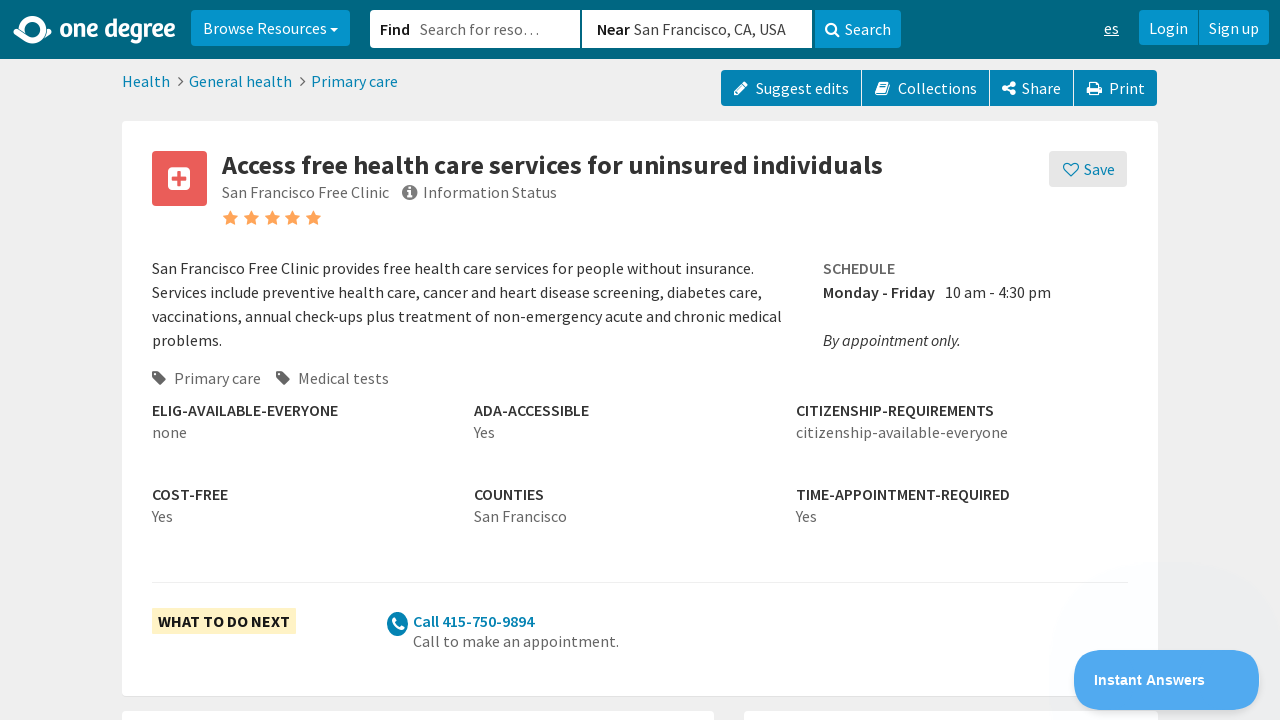

--- FILE ---
content_type: text/html; charset=utf-8
request_url: https://www.1degree.org/opp/access-free-health-care-services-san-francisco-free-clinic-san-francisco-ca
body_size: 40134
content:
<!DOCTYPE html>
<html id="ng-app" ng-app="app" lang="en" data-solution="prime">
<head>
<script type="text/javascript">window.NREUM||(NREUM={});NREUM.info={"beacon":"bam.nr-data.net","errorBeacon":"bam.nr-data.net","licenseKey":"NRJS-45e48fc1a952622447b","applicationID":"1084926195","transactionName":"cAoPEUBeCg9UFx0PBVoLTgxcVQMb","queueTime":2,"applicationTime":50,"agent":""}</script>
<script type="text/javascript">(window.NREUM||(NREUM={})).init={privacy:{cookies_enabled:true},ajax:{deny_list:["bam.nr-data.net"]},feature_flags:["soft_nav"],distributed_tracing:{enabled:true}};(window.NREUM||(NREUM={})).loader_config={agentID:"1103319846",accountID:"2871399",trustKey:"2871399",xpid:"Vg4AUFVaARABVFlWDgMBV10E",licenseKey:"NRJS-45e48fc1a952622447b",applicationID:"1084926195",browserID:"1103319846"};;/*! For license information please see nr-loader-spa-1.308.0.min.js.LICENSE.txt */
(()=>{var e,t,r={384:(e,t,r)=>{"use strict";r.d(t,{NT:()=>a,US:()=>u,Zm:()=>o,bQ:()=>d,dV:()=>c,pV:()=>l});var n=r(6154),i=r(1863),s=r(1910);const a={beacon:"bam.nr-data.net",errorBeacon:"bam.nr-data.net"};function o(){return n.gm.NREUM||(n.gm.NREUM={}),void 0===n.gm.newrelic&&(n.gm.newrelic=n.gm.NREUM),n.gm.NREUM}function c(){let e=o();return e.o||(e.o={ST:n.gm.setTimeout,SI:n.gm.setImmediate||n.gm.setInterval,CT:n.gm.clearTimeout,XHR:n.gm.XMLHttpRequest,REQ:n.gm.Request,EV:n.gm.Event,PR:n.gm.Promise,MO:n.gm.MutationObserver,FETCH:n.gm.fetch,WS:n.gm.WebSocket},(0,s.i)(...Object.values(e.o))),e}function d(e,t){let r=o();r.initializedAgents??={},t.initializedAt={ms:(0,i.t)(),date:new Date},r.initializedAgents[e]=t}function u(e,t){o()[e]=t}function l(){return function(){let e=o();const t=e.info||{};e.info={beacon:a.beacon,errorBeacon:a.errorBeacon,...t}}(),function(){let e=o();const t=e.init||{};e.init={...t}}(),c(),function(){let e=o();const t=e.loader_config||{};e.loader_config={...t}}(),o()}},782:(e,t,r)=>{"use strict";r.d(t,{T:()=>n});const n=r(860).K7.pageViewTiming},860:(e,t,r)=>{"use strict";r.d(t,{$J:()=>u,K7:()=>c,P3:()=>d,XX:()=>i,Yy:()=>o,df:()=>s,qY:()=>n,v4:()=>a});const n="events",i="jserrors",s="browser/blobs",a="rum",o="browser/logs",c={ajax:"ajax",genericEvents:"generic_events",jserrors:i,logging:"logging",metrics:"metrics",pageAction:"page_action",pageViewEvent:"page_view_event",pageViewTiming:"page_view_timing",sessionReplay:"session_replay",sessionTrace:"session_trace",softNav:"soft_navigations",spa:"spa"},d={[c.pageViewEvent]:1,[c.pageViewTiming]:2,[c.metrics]:3,[c.jserrors]:4,[c.spa]:5,[c.ajax]:6,[c.sessionTrace]:7,[c.softNav]:8,[c.sessionReplay]:9,[c.logging]:10,[c.genericEvents]:11},u={[c.pageViewEvent]:a,[c.pageViewTiming]:n,[c.ajax]:n,[c.spa]:n,[c.softNav]:n,[c.metrics]:i,[c.jserrors]:i,[c.sessionTrace]:s,[c.sessionReplay]:s,[c.logging]:o,[c.genericEvents]:"ins"}},944:(e,t,r)=>{"use strict";r.d(t,{R:()=>i});var n=r(3241);function i(e,t){"function"==typeof console.debug&&(console.debug("New Relic Warning: https://github.com/newrelic/newrelic-browser-agent/blob/main/docs/warning-codes.md#".concat(e),t),(0,n.W)({agentIdentifier:null,drained:null,type:"data",name:"warn",feature:"warn",data:{code:e,secondary:t}}))}},993:(e,t,r)=>{"use strict";r.d(t,{A$:()=>s,ET:()=>a,TZ:()=>o,p_:()=>i});var n=r(860);const i={ERROR:"ERROR",WARN:"WARN",INFO:"INFO",DEBUG:"DEBUG",TRACE:"TRACE"},s={OFF:0,ERROR:1,WARN:2,INFO:3,DEBUG:4,TRACE:5},a="log",o=n.K7.logging},1541:(e,t,r)=>{"use strict";r.d(t,{U:()=>i,f:()=>n});const n={MFE:"MFE",BA:"BA"};function i(e,t){if(2!==t?.harvestEndpointVersion)return{};const r=t.agentRef.runtime.appMetadata.agents[0].entityGuid;return e?{"source.id":e.id,"source.name":e.name,"source.type":e.type,"parent.id":e.parent?.id||r,"parent.type":e.parent?.type||n.BA}:{"entity.guid":r,appId:t.agentRef.info.applicationID}}},1687:(e,t,r)=>{"use strict";r.d(t,{Ak:()=>d,Ze:()=>h,x3:()=>u});var n=r(3241),i=r(7836),s=r(3606),a=r(860),o=r(2646);const c={};function d(e,t){const r={staged:!1,priority:a.P3[t]||0};l(e),c[e].get(t)||c[e].set(t,r)}function u(e,t){e&&c[e]&&(c[e].get(t)&&c[e].delete(t),p(e,t,!1),c[e].size&&f(e))}function l(e){if(!e)throw new Error("agentIdentifier required");c[e]||(c[e]=new Map)}function h(e="",t="feature",r=!1){if(l(e),!e||!c[e].get(t)||r)return p(e,t);c[e].get(t).staged=!0,f(e)}function f(e){const t=Array.from(c[e]);t.every(([e,t])=>t.staged)&&(t.sort((e,t)=>e[1].priority-t[1].priority),t.forEach(([t])=>{c[e].delete(t),p(e,t)}))}function p(e,t,r=!0){const a=e?i.ee.get(e):i.ee,c=s.i.handlers;if(!a.aborted&&a.backlog&&c){if((0,n.W)({agentIdentifier:e,type:"lifecycle",name:"drain",feature:t}),r){const e=a.backlog[t],r=c[t];if(r){for(let t=0;e&&t<e.length;++t)g(e[t],r);Object.entries(r).forEach(([e,t])=>{Object.values(t||{}).forEach(t=>{t[0]?.on&&t[0]?.context()instanceof o.y&&t[0].on(e,t[1])})})}}a.isolatedBacklog||delete c[t],a.backlog[t]=null,a.emit("drain-"+t,[])}}function g(e,t){var r=e[1];Object.values(t[r]||{}).forEach(t=>{var r=e[0];if(t[0]===r){var n=t[1],i=e[3],s=e[2];n.apply(i,s)}})}},1738:(e,t,r)=>{"use strict";r.d(t,{U:()=>f,Y:()=>h});var n=r(3241),i=r(9908),s=r(1863),a=r(944),o=r(5701),c=r(3969),d=r(8362),u=r(860),l=r(4261);function h(e,t,r,s){const h=s||r;!h||h[e]&&h[e]!==d.d.prototype[e]||(h[e]=function(){(0,i.p)(c.xV,["API/"+e+"/called"],void 0,u.K7.metrics,r.ee),(0,n.W)({agentIdentifier:r.agentIdentifier,drained:!!o.B?.[r.agentIdentifier],type:"data",name:"api",feature:l.Pl+e,data:{}});try{return t.apply(this,arguments)}catch(e){(0,a.R)(23,e)}})}function f(e,t,r,n,a){const o=e.info;null===r?delete o.jsAttributes[t]:o.jsAttributes[t]=r,(a||null===r)&&(0,i.p)(l.Pl+n,[(0,s.t)(),t,r],void 0,"session",e.ee)}},1741:(e,t,r)=>{"use strict";r.d(t,{W:()=>s});var n=r(944),i=r(4261);class s{#e(e,...t){if(this[e]!==s.prototype[e])return this[e](...t);(0,n.R)(35,e)}addPageAction(e,t){return this.#e(i.hG,e,t)}register(e){return this.#e(i.eY,e)}recordCustomEvent(e,t){return this.#e(i.fF,e,t)}setPageViewName(e,t){return this.#e(i.Fw,e,t)}setCustomAttribute(e,t,r){return this.#e(i.cD,e,t,r)}noticeError(e,t){return this.#e(i.o5,e,t)}setUserId(e,t=!1){return this.#e(i.Dl,e,t)}setApplicationVersion(e){return this.#e(i.nb,e)}setErrorHandler(e){return this.#e(i.bt,e)}addRelease(e,t){return this.#e(i.k6,e,t)}log(e,t){return this.#e(i.$9,e,t)}start(){return this.#e(i.d3)}finished(e){return this.#e(i.BL,e)}recordReplay(){return this.#e(i.CH)}pauseReplay(){return this.#e(i.Tb)}addToTrace(e){return this.#e(i.U2,e)}setCurrentRouteName(e){return this.#e(i.PA,e)}interaction(e){return this.#e(i.dT,e)}wrapLogger(e,t,r){return this.#e(i.Wb,e,t,r)}measure(e,t){return this.#e(i.V1,e,t)}consent(e){return this.#e(i.Pv,e)}}},1863:(e,t,r)=>{"use strict";function n(){return Math.floor(performance.now())}r.d(t,{t:()=>n})},1910:(e,t,r)=>{"use strict";r.d(t,{i:()=>s});var n=r(944);const i=new Map;function s(...e){return e.every(e=>{if(i.has(e))return i.get(e);const t="function"==typeof e?e.toString():"",r=t.includes("[native code]"),s=t.includes("nrWrapper");return r||s||(0,n.R)(64,e?.name||t),i.set(e,r),r})}},2555:(e,t,r)=>{"use strict";r.d(t,{D:()=>o,f:()=>a});var n=r(384),i=r(8122);const s={beacon:n.NT.beacon,errorBeacon:n.NT.errorBeacon,licenseKey:void 0,applicationID:void 0,sa:void 0,queueTime:void 0,applicationTime:void 0,ttGuid:void 0,user:void 0,account:void 0,product:void 0,extra:void 0,jsAttributes:{},userAttributes:void 0,atts:void 0,transactionName:void 0,tNamePlain:void 0};function a(e){try{return!!e.licenseKey&&!!e.errorBeacon&&!!e.applicationID}catch(e){return!1}}const o=e=>(0,i.a)(e,s)},2614:(e,t,r)=>{"use strict";r.d(t,{BB:()=>a,H3:()=>n,g:()=>d,iL:()=>c,tS:()=>o,uh:()=>i,wk:()=>s});const n="NRBA",i="SESSION",s=144e5,a=18e5,o={STARTED:"session-started",PAUSE:"session-pause",RESET:"session-reset",RESUME:"session-resume",UPDATE:"session-update"},c={SAME_TAB:"same-tab",CROSS_TAB:"cross-tab"},d={OFF:0,FULL:1,ERROR:2}},2646:(e,t,r)=>{"use strict";r.d(t,{y:()=>n});class n{constructor(e){this.contextId=e}}},2843:(e,t,r)=>{"use strict";r.d(t,{G:()=>s,u:()=>i});var n=r(3878);function i(e,t=!1,r,i){(0,n.DD)("visibilitychange",function(){if(t)return void("hidden"===document.visibilityState&&e());e(document.visibilityState)},r,i)}function s(e,t,r){(0,n.sp)("pagehide",e,t,r)}},3241:(e,t,r)=>{"use strict";r.d(t,{W:()=>s});var n=r(6154);const i="newrelic";function s(e={}){try{n.gm.dispatchEvent(new CustomEvent(i,{detail:e}))}catch(e){}}},3304:(e,t,r)=>{"use strict";r.d(t,{A:()=>s});var n=r(7836);const i=()=>{const e=new WeakSet;return(t,r)=>{if("object"==typeof r&&null!==r){if(e.has(r))return;e.add(r)}return r}};function s(e){try{return JSON.stringify(e,i())??""}catch(e){try{n.ee.emit("internal-error",[e])}catch(e){}return""}}},3333:(e,t,r)=>{"use strict";r.d(t,{$v:()=>u,TZ:()=>n,Xh:()=>c,Zp:()=>i,kd:()=>d,mq:()=>o,nf:()=>a,qN:()=>s});const n=r(860).K7.genericEvents,i=["auxclick","click","copy","keydown","paste","scrollend"],s=["focus","blur"],a=4,o=1e3,c=2e3,d=["PageAction","UserAction","BrowserPerformance"],u={RESOURCES:"experimental.resources",REGISTER:"register"}},3434:(e,t,r)=>{"use strict";r.d(t,{Jt:()=>s,YM:()=>d});var n=r(7836),i=r(5607);const s="nr@original:".concat(i.W),a=50;var o=Object.prototype.hasOwnProperty,c=!1;function d(e,t){return e||(e=n.ee),r.inPlace=function(e,t,n,i,s){n||(n="");const a="-"===n.charAt(0);for(let o=0;o<t.length;o++){const c=t[o],d=e[c];l(d)||(e[c]=r(d,a?c+n:n,i,c,s))}},r.flag=s,r;function r(t,r,n,c,d){return l(t)?t:(r||(r=""),nrWrapper[s]=t,function(e,t,r){if(Object.defineProperty&&Object.keys)try{return Object.keys(e).forEach(function(r){Object.defineProperty(t,r,{get:function(){return e[r]},set:function(t){return e[r]=t,t}})}),t}catch(e){u([e],r)}for(var n in e)o.call(e,n)&&(t[n]=e[n])}(t,nrWrapper,e),nrWrapper);function nrWrapper(){var s,o,l,h;let f;try{o=this,s=[...arguments],l="function"==typeof n?n(s,o):n||{}}catch(t){u([t,"",[s,o,c],l],e)}i(r+"start",[s,o,c],l,d);const p=performance.now();let g;try{return h=t.apply(o,s),g=performance.now(),h}catch(e){throw g=performance.now(),i(r+"err",[s,o,e],l,d),f=e,f}finally{const e=g-p,t={start:p,end:g,duration:e,isLongTask:e>=a,methodName:c,thrownError:f};t.isLongTask&&i("long-task",[t,o],l,d),i(r+"end",[s,o,h],l,d)}}}function i(r,n,i,s){if(!c||t){var a=c;c=!0;try{e.emit(r,n,i,t,s)}catch(t){u([t,r,n,i],e)}c=a}}}function u(e,t){t||(t=n.ee);try{t.emit("internal-error",e)}catch(e){}}function l(e){return!(e&&"function"==typeof e&&e.apply&&!e[s])}},3606:(e,t,r)=>{"use strict";r.d(t,{i:()=>s});var n=r(9908);s.on=a;var i=s.handlers={};function s(e,t,r,s){a(s||n.d,i,e,t,r)}function a(e,t,r,i,s){s||(s="feature"),e||(e=n.d);var a=t[s]=t[s]||{};(a[r]=a[r]||[]).push([e,i])}},3738:(e,t,r)=>{"use strict";r.d(t,{He:()=>i,Kp:()=>o,Lc:()=>d,Rz:()=>u,TZ:()=>n,bD:()=>s,d3:()=>a,jx:()=>l,sl:()=>h,uP:()=>c});const n=r(860).K7.sessionTrace,i="bstResource",s="resource",a="-start",o="-end",c="fn"+a,d="fn"+o,u="pushState",l=1e3,h=3e4},3785:(e,t,r)=>{"use strict";r.d(t,{R:()=>c,b:()=>d});var n=r(9908),i=r(1863),s=r(860),a=r(3969),o=r(993);function c(e,t,r={},c=o.p_.INFO,d=!0,u,l=(0,i.t)()){(0,n.p)(a.xV,["API/logging/".concat(c.toLowerCase(),"/called")],void 0,s.K7.metrics,e),(0,n.p)(o.ET,[l,t,r,c,d,u],void 0,s.K7.logging,e)}function d(e){return"string"==typeof e&&Object.values(o.p_).some(t=>t===e.toUpperCase().trim())}},3878:(e,t,r)=>{"use strict";function n(e,t){return{capture:e,passive:!1,signal:t}}function i(e,t,r=!1,i){window.addEventListener(e,t,n(r,i))}function s(e,t,r=!1,i){document.addEventListener(e,t,n(r,i))}r.d(t,{DD:()=>s,jT:()=>n,sp:()=>i})},3962:(e,t,r)=>{"use strict";r.d(t,{AM:()=>a,O2:()=>l,OV:()=>s,Qu:()=>h,TZ:()=>c,ih:()=>f,pP:()=>o,t1:()=>u,tC:()=>i,wD:()=>d});var n=r(860);const i=["click","keydown","submit"],s="popstate",a="api",o="initialPageLoad",c=n.K7.softNav,d=5e3,u=500,l={INITIAL_PAGE_LOAD:"",ROUTE_CHANGE:1,UNSPECIFIED:2},h={INTERACTION:1,AJAX:2,CUSTOM_END:3,CUSTOM_TRACER:4},f={IP:"in progress",PF:"pending finish",FIN:"finished",CAN:"cancelled"}},3969:(e,t,r)=>{"use strict";r.d(t,{TZ:()=>n,XG:()=>o,rs:()=>i,xV:()=>a,z_:()=>s});const n=r(860).K7.metrics,i="sm",s="cm",a="storeSupportabilityMetrics",o="storeEventMetrics"},4234:(e,t,r)=>{"use strict";r.d(t,{W:()=>s});var n=r(7836),i=r(1687);class s{constructor(e,t){this.agentIdentifier=e,this.ee=n.ee.get(e),this.featureName=t,this.blocked=!1}deregisterDrain(){(0,i.x3)(this.agentIdentifier,this.featureName)}}},4261:(e,t,r)=>{"use strict";r.d(t,{$9:()=>u,BL:()=>c,CH:()=>p,Dl:()=>R,Fw:()=>w,PA:()=>v,Pl:()=>n,Pv:()=>A,Tb:()=>h,U2:()=>a,V1:()=>E,Wb:()=>T,bt:()=>y,cD:()=>b,d3:()=>x,dT:()=>d,eY:()=>g,fF:()=>f,hG:()=>s,hw:()=>i,k6:()=>o,nb:()=>m,o5:()=>l});const n="api-",i=n+"ixn-",s="addPageAction",a="addToTrace",o="addRelease",c="finished",d="interaction",u="log",l="noticeError",h="pauseReplay",f="recordCustomEvent",p="recordReplay",g="register",m="setApplicationVersion",v="setCurrentRouteName",b="setCustomAttribute",y="setErrorHandler",w="setPageViewName",R="setUserId",x="start",T="wrapLogger",E="measure",A="consent"},5205:(e,t,r)=>{"use strict";r.d(t,{j:()=>S});var n=r(384),i=r(1741);var s=r(2555),a=r(3333);const o=e=>{if(!e||"string"!=typeof e)return!1;try{document.createDocumentFragment().querySelector(e)}catch{return!1}return!0};var c=r(2614),d=r(944),u=r(8122);const l="[data-nr-mask]",h=e=>(0,u.a)(e,(()=>{const e={feature_flags:[],experimental:{allow_registered_children:!1,resources:!1},mask_selector:"*",block_selector:"[data-nr-block]",mask_input_options:{color:!1,date:!1,"datetime-local":!1,email:!1,month:!1,number:!1,range:!1,search:!1,tel:!1,text:!1,time:!1,url:!1,week:!1,textarea:!1,select:!1,password:!0}};return{ajax:{deny_list:void 0,block_internal:!0,enabled:!0,autoStart:!0},api:{get allow_registered_children(){return e.feature_flags.includes(a.$v.REGISTER)||e.experimental.allow_registered_children},set allow_registered_children(t){e.experimental.allow_registered_children=t},duplicate_registered_data:!1},browser_consent_mode:{enabled:!1},distributed_tracing:{enabled:void 0,exclude_newrelic_header:void 0,cors_use_newrelic_header:void 0,cors_use_tracecontext_headers:void 0,allowed_origins:void 0},get feature_flags(){return e.feature_flags},set feature_flags(t){e.feature_flags=t},generic_events:{enabled:!0,autoStart:!0},harvest:{interval:30},jserrors:{enabled:!0,autoStart:!0},logging:{enabled:!0,autoStart:!0},metrics:{enabled:!0,autoStart:!0},obfuscate:void 0,page_action:{enabled:!0},page_view_event:{enabled:!0,autoStart:!0},page_view_timing:{enabled:!0,autoStart:!0},performance:{capture_marks:!1,capture_measures:!1,capture_detail:!0,resources:{get enabled(){return e.feature_flags.includes(a.$v.RESOURCES)||e.experimental.resources},set enabled(t){e.experimental.resources=t},asset_types:[],first_party_domains:[],ignore_newrelic:!0}},privacy:{cookies_enabled:!0},proxy:{assets:void 0,beacon:void 0},session:{expiresMs:c.wk,inactiveMs:c.BB},session_replay:{autoStart:!0,enabled:!1,preload:!1,sampling_rate:10,error_sampling_rate:100,collect_fonts:!1,inline_images:!1,fix_stylesheets:!0,mask_all_inputs:!0,get mask_text_selector(){return e.mask_selector},set mask_text_selector(t){o(t)?e.mask_selector="".concat(t,",").concat(l):""===t||null===t?e.mask_selector=l:(0,d.R)(5,t)},get block_class(){return"nr-block"},get ignore_class(){return"nr-ignore"},get mask_text_class(){return"nr-mask"},get block_selector(){return e.block_selector},set block_selector(t){o(t)?e.block_selector+=",".concat(t):""!==t&&(0,d.R)(6,t)},get mask_input_options(){return e.mask_input_options},set mask_input_options(t){t&&"object"==typeof t?e.mask_input_options={...t,password:!0}:(0,d.R)(7,t)}},session_trace:{enabled:!0,autoStart:!0},soft_navigations:{enabled:!0,autoStart:!0},spa:{enabled:!0,autoStart:!0},ssl:void 0,user_actions:{enabled:!0,elementAttributes:["id","className","tagName","type"]}}})());var f=r(6154),p=r(9324);let g=0;const m={buildEnv:p.F3,distMethod:p.Xs,version:p.xv,originTime:f.WN},v={consented:!1},b={appMetadata:{},get consented(){return this.session?.state?.consent||v.consented},set consented(e){v.consented=e},customTransaction:void 0,denyList:void 0,disabled:!1,harvester:void 0,isolatedBacklog:!1,isRecording:!1,loaderType:void 0,maxBytes:3e4,obfuscator:void 0,onerror:void 0,ptid:void 0,releaseIds:{},session:void 0,timeKeeper:void 0,registeredEntities:[],jsAttributesMetadata:{bytes:0},get harvestCount(){return++g}},y=e=>{const t=(0,u.a)(e,b),r=Object.keys(m).reduce((e,t)=>(e[t]={value:m[t],writable:!1,configurable:!0,enumerable:!0},e),{});return Object.defineProperties(t,r)};var w=r(5701);const R=e=>{const t=e.startsWith("http");e+="/",r.p=t?e:"https://"+e};var x=r(7836),T=r(3241);const E={accountID:void 0,trustKey:void 0,agentID:void 0,licenseKey:void 0,applicationID:void 0,xpid:void 0},A=e=>(0,u.a)(e,E),_=new Set;function S(e,t={},r,a){let{init:o,info:c,loader_config:d,runtime:u={},exposed:l=!0}=t;if(!c){const e=(0,n.pV)();o=e.init,c=e.info,d=e.loader_config}e.init=h(o||{}),e.loader_config=A(d||{}),c.jsAttributes??={},f.bv&&(c.jsAttributes.isWorker=!0),e.info=(0,s.D)(c);const p=e.init,g=[c.beacon,c.errorBeacon];_.has(e.agentIdentifier)||(p.proxy.assets&&(R(p.proxy.assets),g.push(p.proxy.assets)),p.proxy.beacon&&g.push(p.proxy.beacon),e.beacons=[...g],function(e){const t=(0,n.pV)();Object.getOwnPropertyNames(i.W.prototype).forEach(r=>{const n=i.W.prototype[r];if("function"!=typeof n||"constructor"===n)return;let s=t[r];e[r]&&!1!==e.exposed&&"micro-agent"!==e.runtime?.loaderType&&(t[r]=(...t)=>{const n=e[r](...t);return s?s(...t):n})})}(e),(0,n.US)("activatedFeatures",w.B)),u.denyList=[...p.ajax.deny_list||[],...p.ajax.block_internal?g:[]],u.ptid=e.agentIdentifier,u.loaderType=r,e.runtime=y(u),_.has(e.agentIdentifier)||(e.ee=x.ee.get(e.agentIdentifier),e.exposed=l,(0,T.W)({agentIdentifier:e.agentIdentifier,drained:!!w.B?.[e.agentIdentifier],type:"lifecycle",name:"initialize",feature:void 0,data:e.config})),_.add(e.agentIdentifier)}},5270:(e,t,r)=>{"use strict";r.d(t,{Aw:()=>a,SR:()=>s,rF:()=>o});var n=r(384),i=r(7767);function s(e){return!!(0,n.dV)().o.MO&&(0,i.V)(e)&&!0===e?.session_trace.enabled}function a(e){return!0===e?.session_replay.preload&&s(e)}function o(e,t){try{if("string"==typeof t?.type){if("password"===t.type.toLowerCase())return"*".repeat(e?.length||0);if(void 0!==t?.dataset?.nrUnmask||t?.classList?.contains("nr-unmask"))return e}}catch(e){}return"string"==typeof e?e.replace(/[\S]/g,"*"):"*".repeat(e?.length||0)}},5289:(e,t,r)=>{"use strict";r.d(t,{GG:()=>a,Qr:()=>c,sB:()=>o});var n=r(3878),i=r(6389);function s(){return"undefined"==typeof document||"complete"===document.readyState}function a(e,t){if(s())return e();const r=(0,i.J)(e),a=setInterval(()=>{s()&&(clearInterval(a),r())},500);(0,n.sp)("load",r,t)}function o(e){if(s())return e();(0,n.DD)("DOMContentLoaded",e)}function c(e){if(s())return e();(0,n.sp)("popstate",e)}},5607:(e,t,r)=>{"use strict";r.d(t,{W:()=>n});const n=(0,r(9566).bz)()},5701:(e,t,r)=>{"use strict";r.d(t,{B:()=>s,t:()=>a});var n=r(3241);const i=new Set,s={};function a(e,t){const r=t.agentIdentifier;s[r]??={},e&&"object"==typeof e&&(i.has(r)||(t.ee.emit("rumresp",[e]),s[r]=e,i.add(r),(0,n.W)({agentIdentifier:r,loaded:!0,drained:!0,type:"lifecycle",name:"load",feature:void 0,data:e})))}},6154:(e,t,r)=>{"use strict";r.d(t,{OF:()=>d,RI:()=>i,WN:()=>h,bv:()=>s,eN:()=>f,gm:()=>a,lR:()=>l,m:()=>c,mw:()=>o,sb:()=>u});var n=r(1863);const i="undefined"!=typeof window&&!!window.document,s="undefined"!=typeof WorkerGlobalScope&&("undefined"!=typeof self&&self instanceof WorkerGlobalScope&&self.navigator instanceof WorkerNavigator||"undefined"!=typeof globalThis&&globalThis instanceof WorkerGlobalScope&&globalThis.navigator instanceof WorkerNavigator),a=i?window:"undefined"!=typeof WorkerGlobalScope&&("undefined"!=typeof self&&self instanceof WorkerGlobalScope&&self||"undefined"!=typeof globalThis&&globalThis instanceof WorkerGlobalScope&&globalThis),o=Boolean("hidden"===a?.document?.visibilityState),c=""+a?.location,d=/iPad|iPhone|iPod/.test(a.navigator?.userAgent),u=d&&"undefined"==typeof SharedWorker,l=(()=>{const e=a.navigator?.userAgent?.match(/Firefox[/\s](\d+\.\d+)/);return Array.isArray(e)&&e.length>=2?+e[1]:0})(),h=Date.now()-(0,n.t)(),f=()=>"undefined"!=typeof PerformanceNavigationTiming&&a?.performance?.getEntriesByType("navigation")?.[0]?.responseStart},6344:(e,t,r)=>{"use strict";r.d(t,{BB:()=>u,Qb:()=>l,TZ:()=>i,Ug:()=>a,Vh:()=>s,_s:()=>o,bc:()=>d,yP:()=>c});var n=r(2614);const i=r(860).K7.sessionReplay,s="errorDuringReplay",a=.12,o={DomContentLoaded:0,Load:1,FullSnapshot:2,IncrementalSnapshot:3,Meta:4,Custom:5},c={[n.g.ERROR]:15e3,[n.g.FULL]:3e5,[n.g.OFF]:0},d={RESET:{message:"Session was reset",sm:"Reset"},IMPORT:{message:"Recorder failed to import",sm:"Import"},TOO_MANY:{message:"429: Too Many Requests",sm:"Too-Many"},TOO_BIG:{message:"Payload was too large",sm:"Too-Big"},CROSS_TAB:{message:"Session Entity was set to OFF on another tab",sm:"Cross-Tab"},ENTITLEMENTS:{message:"Session Replay is not allowed and will not be started",sm:"Entitlement"}},u=5e3,l={API:"api",RESUME:"resume",SWITCH_TO_FULL:"switchToFull",INITIALIZE:"initialize",PRELOAD:"preload"}},6389:(e,t,r)=>{"use strict";function n(e,t=500,r={}){const n=r?.leading||!1;let i;return(...r)=>{n&&void 0===i&&(e.apply(this,r),i=setTimeout(()=>{i=clearTimeout(i)},t)),n||(clearTimeout(i),i=setTimeout(()=>{e.apply(this,r)},t))}}function i(e){let t=!1;return(...r)=>{t||(t=!0,e.apply(this,r))}}r.d(t,{J:()=>i,s:()=>n})},6630:(e,t,r)=>{"use strict";r.d(t,{T:()=>n});const n=r(860).K7.pageViewEvent},6774:(e,t,r)=>{"use strict";r.d(t,{T:()=>n});const n=r(860).K7.jserrors},7295:(e,t,r)=>{"use strict";r.d(t,{Xv:()=>a,gX:()=>i,iW:()=>s});var n=[];function i(e){if(!e||s(e))return!1;if(0===n.length)return!0;if("*"===n[0].hostname)return!1;for(var t=0;t<n.length;t++){var r=n[t];if(r.hostname.test(e.hostname)&&r.pathname.test(e.pathname))return!1}return!0}function s(e){return void 0===e.hostname}function a(e){if(n=[],e&&e.length)for(var t=0;t<e.length;t++){let r=e[t];if(!r)continue;if("*"===r)return void(n=[{hostname:"*"}]);0===r.indexOf("http://")?r=r.substring(7):0===r.indexOf("https://")&&(r=r.substring(8));const i=r.indexOf("/");let s,a;i>0?(s=r.substring(0,i),a=r.substring(i)):(s=r,a="*");let[c]=s.split(":");n.push({hostname:o(c),pathname:o(a,!0)})}}function o(e,t=!1){const r=e.replace(/[.+?^${}()|[\]\\]/g,e=>"\\"+e).replace(/\*/g,".*?");return new RegExp((t?"^":"")+r+"$")}},7485:(e,t,r)=>{"use strict";r.d(t,{D:()=>i});var n=r(6154);function i(e){if(0===(e||"").indexOf("data:"))return{protocol:"data"};try{const t=new URL(e,location.href),r={port:t.port,hostname:t.hostname,pathname:t.pathname,search:t.search,protocol:t.protocol.slice(0,t.protocol.indexOf(":")),sameOrigin:t.protocol===n.gm?.location?.protocol&&t.host===n.gm?.location?.host};return r.port&&""!==r.port||("http:"===t.protocol&&(r.port="80"),"https:"===t.protocol&&(r.port="443")),r.pathname&&""!==r.pathname?r.pathname.startsWith("/")||(r.pathname="/".concat(r.pathname)):r.pathname="/",r}catch(e){return{}}}},7699:(e,t,r)=>{"use strict";r.d(t,{It:()=>s,KC:()=>o,No:()=>i,qh:()=>a});var n=r(860);const i=16e3,s=1e6,a="SESSION_ERROR",o={[n.K7.logging]:!0,[n.K7.genericEvents]:!1,[n.K7.jserrors]:!1,[n.K7.ajax]:!1}},7767:(e,t,r)=>{"use strict";r.d(t,{V:()=>i});var n=r(6154);const i=e=>n.RI&&!0===e?.privacy.cookies_enabled},7836:(e,t,r)=>{"use strict";r.d(t,{P:()=>o,ee:()=>c});var n=r(384),i=r(8990),s=r(2646),a=r(5607);const o="nr@context:".concat(a.W),c=function e(t,r){var n={},a={},u={},l=!1;try{l=16===r.length&&d.initializedAgents?.[r]?.runtime.isolatedBacklog}catch(e){}var h={on:p,addEventListener:p,removeEventListener:function(e,t){var r=n[e];if(!r)return;for(var i=0;i<r.length;i++)r[i]===t&&r.splice(i,1)},emit:function(e,r,n,i,s){!1!==s&&(s=!0);if(c.aborted&&!i)return;t&&s&&t.emit(e,r,n);var o=f(n);g(e).forEach(e=>{e.apply(o,r)});var d=v()[a[e]];d&&d.push([h,e,r,o]);return o},get:m,listeners:g,context:f,buffer:function(e,t){const r=v();if(t=t||"feature",h.aborted)return;Object.entries(e||{}).forEach(([e,n])=>{a[n]=t,t in r||(r[t]=[])})},abort:function(){h._aborted=!0,Object.keys(h.backlog).forEach(e=>{delete h.backlog[e]})},isBuffering:function(e){return!!v()[a[e]]},debugId:r,backlog:l?{}:t&&"object"==typeof t.backlog?t.backlog:{},isolatedBacklog:l};return Object.defineProperty(h,"aborted",{get:()=>{let e=h._aborted||!1;return e||(t&&(e=t.aborted),e)}}),h;function f(e){return e&&e instanceof s.y?e:e?(0,i.I)(e,o,()=>new s.y(o)):new s.y(o)}function p(e,t){n[e]=g(e).concat(t)}function g(e){return n[e]||[]}function m(t){return u[t]=u[t]||e(h,t)}function v(){return h.backlog}}(void 0,"globalEE"),d=(0,n.Zm)();d.ee||(d.ee=c)},8122:(e,t,r)=>{"use strict";r.d(t,{a:()=>i});var n=r(944);function i(e,t){try{if(!e||"object"!=typeof e)return(0,n.R)(3);if(!t||"object"!=typeof t)return(0,n.R)(4);const r=Object.create(Object.getPrototypeOf(t),Object.getOwnPropertyDescriptors(t)),s=0===Object.keys(r).length?e:r;for(let a in s)if(void 0!==e[a])try{if(null===e[a]){r[a]=null;continue}Array.isArray(e[a])&&Array.isArray(t[a])?r[a]=Array.from(new Set([...e[a],...t[a]])):"object"==typeof e[a]&&"object"==typeof t[a]?r[a]=i(e[a],t[a]):r[a]=e[a]}catch(e){r[a]||(0,n.R)(1,e)}return r}catch(e){(0,n.R)(2,e)}}},8139:(e,t,r)=>{"use strict";r.d(t,{u:()=>h});var n=r(7836),i=r(3434),s=r(8990),a=r(6154);const o={},c=a.gm.XMLHttpRequest,d="addEventListener",u="removeEventListener",l="nr@wrapped:".concat(n.P);function h(e){var t=function(e){return(e||n.ee).get("events")}(e);if(o[t.debugId]++)return t;o[t.debugId]=1;var r=(0,i.YM)(t,!0);function h(e){r.inPlace(e,[d,u],"-",p)}function p(e,t){return e[1]}return"getPrototypeOf"in Object&&(a.RI&&f(document,h),c&&f(c.prototype,h),f(a.gm,h)),t.on(d+"-start",function(e,t){var n=e[1];if(null!==n&&("function"==typeof n||"object"==typeof n)&&"newrelic"!==e[0]){var i=(0,s.I)(n,l,function(){var e={object:function(){if("function"!=typeof n.handleEvent)return;return n.handleEvent.apply(n,arguments)},function:n}[typeof n];return e?r(e,"fn-",null,e.name||"anonymous"):n});this.wrapped=e[1]=i}}),t.on(u+"-start",function(e){e[1]=this.wrapped||e[1]}),t}function f(e,t,...r){let n=e;for(;"object"==typeof n&&!Object.prototype.hasOwnProperty.call(n,d);)n=Object.getPrototypeOf(n);n&&t(n,...r)}},8362:(e,t,r)=>{"use strict";r.d(t,{d:()=>s});var n=r(9566),i=r(1741);class s extends i.W{agentIdentifier=(0,n.LA)(16)}},8374:(e,t,r)=>{r.nc=(()=>{try{return document?.currentScript?.nonce}catch(e){}return""})()},8990:(e,t,r)=>{"use strict";r.d(t,{I:()=>i});var n=Object.prototype.hasOwnProperty;function i(e,t,r){if(n.call(e,t))return e[t];var i=r();if(Object.defineProperty&&Object.keys)try{return Object.defineProperty(e,t,{value:i,writable:!0,enumerable:!1}),i}catch(e){}return e[t]=i,i}},9119:(e,t,r)=>{"use strict";r.d(t,{L:()=>s});var n=/([^?#]*)[^#]*(#[^?]*|$).*/,i=/([^?#]*)().*/;function s(e,t){return e?e.replace(t?n:i,"$1$2"):e}},9300:(e,t,r)=>{"use strict";r.d(t,{T:()=>n});const n=r(860).K7.ajax},9324:(e,t,r)=>{"use strict";r.d(t,{AJ:()=>a,F3:()=>i,Xs:()=>s,Yq:()=>o,xv:()=>n});const n="1.308.0",i="PROD",s="CDN",a="@newrelic/rrweb",o="1.0.1"},9566:(e,t,r)=>{"use strict";r.d(t,{LA:()=>o,ZF:()=>c,bz:()=>a,el:()=>d});var n=r(6154);const i="xxxxxxxx-xxxx-4xxx-yxxx-xxxxxxxxxxxx";function s(e,t){return e?15&e[t]:16*Math.random()|0}function a(){const e=n.gm?.crypto||n.gm?.msCrypto;let t,r=0;return e&&e.getRandomValues&&(t=e.getRandomValues(new Uint8Array(30))),i.split("").map(e=>"x"===e?s(t,r++).toString(16):"y"===e?(3&s()|8).toString(16):e).join("")}function o(e){const t=n.gm?.crypto||n.gm?.msCrypto;let r,i=0;t&&t.getRandomValues&&(r=t.getRandomValues(new Uint8Array(e)));const a=[];for(var o=0;o<e;o++)a.push(s(r,i++).toString(16));return a.join("")}function c(){return o(16)}function d(){return o(32)}},9908:(e,t,r)=>{"use strict";r.d(t,{d:()=>n,p:()=>i});var n=r(7836).ee.get("handle");function i(e,t,r,i,s){s?(s.buffer([e],i),s.emit(e,t,r)):(n.buffer([e],i),n.emit(e,t,r))}}},n={};function i(e){var t=n[e];if(void 0!==t)return t.exports;var s=n[e]={exports:{}};return r[e](s,s.exports,i),s.exports}i.m=r,i.d=(e,t)=>{for(var r in t)i.o(t,r)&&!i.o(e,r)&&Object.defineProperty(e,r,{enumerable:!0,get:t[r]})},i.f={},i.e=e=>Promise.all(Object.keys(i.f).reduce((t,r)=>(i.f[r](e,t),t),[])),i.u=e=>({212:"nr-spa-compressor",249:"nr-spa-recorder",478:"nr-spa"}[e]+"-1.308.0.min.js"),i.o=(e,t)=>Object.prototype.hasOwnProperty.call(e,t),e={},t="NRBA-1.308.0.PROD:",i.l=(r,n,s,a)=>{if(e[r])e[r].push(n);else{var o,c;if(void 0!==s)for(var d=document.getElementsByTagName("script"),u=0;u<d.length;u++){var l=d[u];if(l.getAttribute("src")==r||l.getAttribute("data-webpack")==t+s){o=l;break}}if(!o){c=!0;var h={478:"sha512-RSfSVnmHk59T/uIPbdSE0LPeqcEdF4/+XhfJdBuccH5rYMOEZDhFdtnh6X6nJk7hGpzHd9Ujhsy7lZEz/ORYCQ==",249:"sha512-ehJXhmntm85NSqW4MkhfQqmeKFulra3klDyY0OPDUE+sQ3GokHlPh1pmAzuNy//3j4ac6lzIbmXLvGQBMYmrkg==",212:"sha512-B9h4CR46ndKRgMBcK+j67uSR2RCnJfGefU+A7FrgR/k42ovXy5x/MAVFiSvFxuVeEk/pNLgvYGMp1cBSK/G6Fg=="};(o=document.createElement("script")).charset="utf-8",i.nc&&o.setAttribute("nonce",i.nc),o.setAttribute("data-webpack",t+s),o.src=r,0!==o.src.indexOf(window.location.origin+"/")&&(o.crossOrigin="anonymous"),h[a]&&(o.integrity=h[a])}e[r]=[n];var f=(t,n)=>{o.onerror=o.onload=null,clearTimeout(p);var i=e[r];if(delete e[r],o.parentNode&&o.parentNode.removeChild(o),i&&i.forEach(e=>e(n)),t)return t(n)},p=setTimeout(f.bind(null,void 0,{type:"timeout",target:o}),12e4);o.onerror=f.bind(null,o.onerror),o.onload=f.bind(null,o.onload),c&&document.head.appendChild(o)}},i.r=e=>{"undefined"!=typeof Symbol&&Symbol.toStringTag&&Object.defineProperty(e,Symbol.toStringTag,{value:"Module"}),Object.defineProperty(e,"__esModule",{value:!0})},i.p="https://js-agent.newrelic.com/",(()=>{var e={38:0,788:0};i.f.j=(t,r)=>{var n=i.o(e,t)?e[t]:void 0;if(0!==n)if(n)r.push(n[2]);else{var s=new Promise((r,i)=>n=e[t]=[r,i]);r.push(n[2]=s);var a=i.p+i.u(t),o=new Error;i.l(a,r=>{if(i.o(e,t)&&(0!==(n=e[t])&&(e[t]=void 0),n)){var s=r&&("load"===r.type?"missing":r.type),a=r&&r.target&&r.target.src;o.message="Loading chunk "+t+" failed: ("+s+": "+a+")",o.name="ChunkLoadError",o.type=s,o.request=a,n[1](o)}},"chunk-"+t,t)}};var t=(t,r)=>{var n,s,[a,o,c]=r,d=0;if(a.some(t=>0!==e[t])){for(n in o)i.o(o,n)&&(i.m[n]=o[n]);if(c)c(i)}for(t&&t(r);d<a.length;d++)s=a[d],i.o(e,s)&&e[s]&&e[s][0](),e[s]=0},r=self["webpackChunk:NRBA-1.308.0.PROD"]=self["webpackChunk:NRBA-1.308.0.PROD"]||[];r.forEach(t.bind(null,0)),r.push=t.bind(null,r.push.bind(r))})(),(()=>{"use strict";i(8374);var e=i(8362),t=i(860);const r=Object.values(t.K7);var n=i(5205);var s=i(9908),a=i(1863),o=i(4261),c=i(1738);var d=i(1687),u=i(4234),l=i(5289),h=i(6154),f=i(944),p=i(5270),g=i(7767),m=i(6389),v=i(7699);class b extends u.W{constructor(e,t){super(e.agentIdentifier,t),this.agentRef=e,this.abortHandler=void 0,this.featAggregate=void 0,this.loadedSuccessfully=void 0,this.onAggregateImported=new Promise(e=>{this.loadedSuccessfully=e}),this.deferred=Promise.resolve(),!1===e.init[this.featureName].autoStart?this.deferred=new Promise((t,r)=>{this.ee.on("manual-start-all",(0,m.J)(()=>{(0,d.Ak)(e.agentIdentifier,this.featureName),t()}))}):(0,d.Ak)(e.agentIdentifier,t)}importAggregator(e,t,r={}){if(this.featAggregate)return;const n=async()=>{let n;await this.deferred;try{if((0,g.V)(e.init)){const{setupAgentSession:t}=await i.e(478).then(i.bind(i,8766));n=t(e)}}catch(e){(0,f.R)(20,e),this.ee.emit("internal-error",[e]),(0,s.p)(v.qh,[e],void 0,this.featureName,this.ee)}try{if(!this.#t(this.featureName,n,e.init))return(0,d.Ze)(this.agentIdentifier,this.featureName),void this.loadedSuccessfully(!1);const{Aggregate:i}=await t();this.featAggregate=new i(e,r),e.runtime.harvester.initializedAggregates.push(this.featAggregate),this.loadedSuccessfully(!0)}catch(e){(0,f.R)(34,e),this.abortHandler?.(),(0,d.Ze)(this.agentIdentifier,this.featureName,!0),this.loadedSuccessfully(!1),this.ee&&this.ee.abort()}};h.RI?(0,l.GG)(()=>n(),!0):n()}#t(e,r,n){if(this.blocked)return!1;switch(e){case t.K7.sessionReplay:return(0,p.SR)(n)&&!!r;case t.K7.sessionTrace:return!!r;default:return!0}}}var y=i(6630),w=i(2614),R=i(3241);class x extends b{static featureName=y.T;constructor(e){var t;super(e,y.T),this.setupInspectionEvents(e.agentIdentifier),t=e,(0,c.Y)(o.Fw,function(e,r){"string"==typeof e&&("/"!==e.charAt(0)&&(e="/"+e),t.runtime.customTransaction=(r||"http://custom.transaction")+e,(0,s.p)(o.Pl+o.Fw,[(0,a.t)()],void 0,void 0,t.ee))},t),this.importAggregator(e,()=>i.e(478).then(i.bind(i,2467)))}setupInspectionEvents(e){const t=(t,r)=>{t&&(0,R.W)({agentIdentifier:e,timeStamp:t.timeStamp,loaded:"complete"===t.target.readyState,type:"window",name:r,data:t.target.location+""})};(0,l.sB)(e=>{t(e,"DOMContentLoaded")}),(0,l.GG)(e=>{t(e,"load")}),(0,l.Qr)(e=>{t(e,"navigate")}),this.ee.on(w.tS.UPDATE,(t,r)=>{(0,R.W)({agentIdentifier:e,type:"lifecycle",name:"session",data:r})})}}var T=i(384);class E extends e.d{constructor(e){var t;(super(),h.gm)?(this.features={},(0,T.bQ)(this.agentIdentifier,this),this.desiredFeatures=new Set(e.features||[]),this.desiredFeatures.add(x),(0,n.j)(this,e,e.loaderType||"agent"),t=this,(0,c.Y)(o.cD,function(e,r,n=!1){if("string"==typeof e){if(["string","number","boolean"].includes(typeof r)||null===r)return(0,c.U)(t,e,r,o.cD,n);(0,f.R)(40,typeof r)}else(0,f.R)(39,typeof e)},t),function(e){(0,c.Y)(o.Dl,function(t,r=!1){if("string"!=typeof t&&null!==t)return void(0,f.R)(41,typeof t);const n=e.info.jsAttributes["enduser.id"];r&&null!=n&&n!==t?(0,s.p)(o.Pl+"setUserIdAndResetSession",[t],void 0,"session",e.ee):(0,c.U)(e,"enduser.id",t,o.Dl,!0)},e)}(this),function(e){(0,c.Y)(o.nb,function(t){if("string"==typeof t||null===t)return(0,c.U)(e,"application.version",t,o.nb,!1);(0,f.R)(42,typeof t)},e)}(this),function(e){(0,c.Y)(o.d3,function(){e.ee.emit("manual-start-all")},e)}(this),function(e){(0,c.Y)(o.Pv,function(t=!0){if("boolean"==typeof t){if((0,s.p)(o.Pl+o.Pv,[t],void 0,"session",e.ee),e.runtime.consented=t,t){const t=e.features.page_view_event;t.onAggregateImported.then(e=>{const r=t.featAggregate;e&&!r.sentRum&&r.sendRum()})}}else(0,f.R)(65,typeof t)},e)}(this),this.run()):(0,f.R)(21)}get config(){return{info:this.info,init:this.init,loader_config:this.loader_config,runtime:this.runtime}}get api(){return this}run(){try{const e=function(e){const t={};return r.forEach(r=>{t[r]=!!e[r]?.enabled}),t}(this.init),n=[...this.desiredFeatures];n.sort((e,r)=>t.P3[e.featureName]-t.P3[r.featureName]),n.forEach(r=>{if(!e[r.featureName]&&r.featureName!==t.K7.pageViewEvent)return;if(r.featureName===t.K7.spa)return void(0,f.R)(67);const n=function(e){switch(e){case t.K7.ajax:return[t.K7.jserrors];case t.K7.sessionTrace:return[t.K7.ajax,t.K7.pageViewEvent];case t.K7.sessionReplay:return[t.K7.sessionTrace];case t.K7.pageViewTiming:return[t.K7.pageViewEvent];default:return[]}}(r.featureName).filter(e=>!(e in this.features));n.length>0&&(0,f.R)(36,{targetFeature:r.featureName,missingDependencies:n}),this.features[r.featureName]=new r(this)})}catch(e){(0,f.R)(22,e);for(const e in this.features)this.features[e].abortHandler?.();const t=(0,T.Zm)();delete t.initializedAgents[this.agentIdentifier]?.features,delete this.sharedAggregator;return t.ee.get(this.agentIdentifier).abort(),!1}}}var A=i(2843),_=i(782);class S extends b{static featureName=_.T;constructor(e){super(e,_.T),h.RI&&((0,A.u)(()=>(0,s.p)("docHidden",[(0,a.t)()],void 0,_.T,this.ee),!0),(0,A.G)(()=>(0,s.p)("winPagehide",[(0,a.t)()],void 0,_.T,this.ee)),this.importAggregator(e,()=>i.e(478).then(i.bind(i,9917))))}}var O=i(3969);class I extends b{static featureName=O.TZ;constructor(e){super(e,O.TZ),h.RI&&document.addEventListener("securitypolicyviolation",e=>{(0,s.p)(O.xV,["Generic/CSPViolation/Detected"],void 0,this.featureName,this.ee)}),this.importAggregator(e,()=>i.e(478).then(i.bind(i,6555)))}}var N=i(6774),P=i(3878),k=i(3304);class D{constructor(e,t,r,n,i){this.name="UncaughtError",this.message="string"==typeof e?e:(0,k.A)(e),this.sourceURL=t,this.line=r,this.column=n,this.__newrelic=i}}function C(e){return M(e)?e:new D(void 0!==e?.message?e.message:e,e?.filename||e?.sourceURL,e?.lineno||e?.line,e?.colno||e?.col,e?.__newrelic,e?.cause)}function j(e){const t="Unhandled Promise Rejection: ";if(!e?.reason)return;if(M(e.reason)){try{e.reason.message.startsWith(t)||(e.reason.message=t+e.reason.message)}catch(e){}return C(e.reason)}const r=C(e.reason);return(r.message||"").startsWith(t)||(r.message=t+r.message),r}function L(e){if(e.error instanceof SyntaxError&&!/:\d+$/.test(e.error.stack?.trim())){const t=new D(e.message,e.filename,e.lineno,e.colno,e.error.__newrelic,e.cause);return t.name=SyntaxError.name,t}return M(e.error)?e.error:C(e)}function M(e){return e instanceof Error&&!!e.stack}function H(e,r,n,i,o=(0,a.t)()){"string"==typeof e&&(e=new Error(e)),(0,s.p)("err",[e,o,!1,r,n.runtime.isRecording,void 0,i],void 0,t.K7.jserrors,n.ee),(0,s.p)("uaErr",[],void 0,t.K7.genericEvents,n.ee)}var B=i(1541),K=i(993),W=i(3785);function U(e,{customAttributes:t={},level:r=K.p_.INFO}={},n,i,s=(0,a.t)()){(0,W.R)(n.ee,e,t,r,!1,i,s)}function F(e,r,n,i,c=(0,a.t)()){(0,s.p)(o.Pl+o.hG,[c,e,r,i],void 0,t.K7.genericEvents,n.ee)}function V(e,r,n,i,c=(0,a.t)()){const{start:d,end:u,customAttributes:l}=r||{},h={customAttributes:l||{}};if("object"!=typeof h.customAttributes||"string"!=typeof e||0===e.length)return void(0,f.R)(57);const p=(e,t)=>null==e?t:"number"==typeof e?e:e instanceof PerformanceMark?e.startTime:Number.NaN;if(h.start=p(d,0),h.end=p(u,c),Number.isNaN(h.start)||Number.isNaN(h.end))(0,f.R)(57);else{if(h.duration=h.end-h.start,!(h.duration<0))return(0,s.p)(o.Pl+o.V1,[h,e,i],void 0,t.K7.genericEvents,n.ee),h;(0,f.R)(58)}}function G(e,r={},n,i,c=(0,a.t)()){(0,s.p)(o.Pl+o.fF,[c,e,r,i],void 0,t.K7.genericEvents,n.ee)}function z(e){(0,c.Y)(o.eY,function(t){return Y(e,t)},e)}function Y(e,r,n){(0,f.R)(54,"newrelic.register"),r||={},r.type=B.f.MFE,r.licenseKey||=e.info.licenseKey,r.blocked=!1,r.parent=n||{},Array.isArray(r.tags)||(r.tags=[]);const i={};r.tags.forEach(e=>{"name"!==e&&"id"!==e&&(i["source.".concat(e)]=!0)}),r.isolated??=!0;let o=()=>{};const c=e.runtime.registeredEntities;if(!r.isolated){const e=c.find(({metadata:{target:{id:e}}})=>e===r.id&&!r.isolated);if(e)return e}const d=e=>{r.blocked=!0,o=e};function u(e){return"string"==typeof e&&!!e.trim()&&e.trim().length<501||"number"==typeof e}e.init.api.allow_registered_children||d((0,m.J)(()=>(0,f.R)(55))),u(r.id)&&u(r.name)||d((0,m.J)(()=>(0,f.R)(48,r)));const l={addPageAction:(t,n={})=>g(F,[t,{...i,...n},e],r),deregister:()=>{d((0,m.J)(()=>(0,f.R)(68)))},log:(t,n={})=>g(U,[t,{...n,customAttributes:{...i,...n.customAttributes||{}}},e],r),measure:(t,n={})=>g(V,[t,{...n,customAttributes:{...i,...n.customAttributes||{}}},e],r),noticeError:(t,n={})=>g(H,[t,{...i,...n},e],r),register:(t={})=>g(Y,[e,t],l.metadata.target),recordCustomEvent:(t,n={})=>g(G,[t,{...i,...n},e],r),setApplicationVersion:e=>p("application.version",e),setCustomAttribute:(e,t)=>p(e,t),setUserId:e=>p("enduser.id",e),metadata:{customAttributes:i,target:r}},h=()=>(r.blocked&&o(),r.blocked);h()||c.push(l);const p=(e,t)=>{h()||(i[e]=t)},g=(r,n,i)=>{if(h())return;const o=(0,a.t)();(0,s.p)(O.xV,["API/register/".concat(r.name,"/called")],void 0,t.K7.metrics,e.ee);try{if(e.init.api.duplicate_registered_data&&"register"!==r.name){let e=n;if(n[1]instanceof Object){const t={"child.id":i.id,"child.type":i.type};e="customAttributes"in n[1]?[n[0],{...n[1],customAttributes:{...n[1].customAttributes,...t}},...n.slice(2)]:[n[0],{...n[1],...t},...n.slice(2)]}r(...e,void 0,o)}return r(...n,i,o)}catch(e){(0,f.R)(50,e)}};return l}class Z extends b{static featureName=N.T;constructor(e){var t;super(e,N.T),t=e,(0,c.Y)(o.o5,(e,r)=>H(e,r,t),t),function(e){(0,c.Y)(o.bt,function(t){e.runtime.onerror=t},e)}(e),function(e){let t=0;(0,c.Y)(o.k6,function(e,r){++t>10||(this.runtime.releaseIds[e.slice(-200)]=(""+r).slice(-200))},e)}(e),z(e);try{this.removeOnAbort=new AbortController}catch(e){}this.ee.on("internal-error",(t,r)=>{this.abortHandler&&(0,s.p)("ierr",[C(t),(0,a.t)(),!0,{},e.runtime.isRecording,r],void 0,this.featureName,this.ee)}),h.gm.addEventListener("unhandledrejection",t=>{this.abortHandler&&(0,s.p)("err",[j(t),(0,a.t)(),!1,{unhandledPromiseRejection:1},e.runtime.isRecording],void 0,this.featureName,this.ee)},(0,P.jT)(!1,this.removeOnAbort?.signal)),h.gm.addEventListener("error",t=>{this.abortHandler&&(0,s.p)("err",[L(t),(0,a.t)(),!1,{},e.runtime.isRecording],void 0,this.featureName,this.ee)},(0,P.jT)(!1,this.removeOnAbort?.signal)),this.abortHandler=this.#r,this.importAggregator(e,()=>i.e(478).then(i.bind(i,2176)))}#r(){this.removeOnAbort?.abort(),this.abortHandler=void 0}}var q=i(8990);let X=1;function J(e){const t=typeof e;return!e||"object"!==t&&"function"!==t?-1:e===h.gm?0:(0,q.I)(e,"nr@id",function(){return X++})}function Q(e){if("string"==typeof e&&e.length)return e.length;if("object"==typeof e){if("undefined"!=typeof ArrayBuffer&&e instanceof ArrayBuffer&&e.byteLength)return e.byteLength;if("undefined"!=typeof Blob&&e instanceof Blob&&e.size)return e.size;if(!("undefined"!=typeof FormData&&e instanceof FormData))try{return(0,k.A)(e).length}catch(e){return}}}var ee=i(8139),te=i(7836),re=i(3434);const ne={},ie=["open","send"];function se(e){var t=e||te.ee;const r=function(e){return(e||te.ee).get("xhr")}(t);if(void 0===h.gm.XMLHttpRequest)return r;if(ne[r.debugId]++)return r;ne[r.debugId]=1,(0,ee.u)(t);var n=(0,re.YM)(r),i=h.gm.XMLHttpRequest,s=h.gm.MutationObserver,a=h.gm.Promise,o=h.gm.setInterval,c="readystatechange",d=["onload","onerror","onabort","onloadstart","onloadend","onprogress","ontimeout"],u=[],l=h.gm.XMLHttpRequest=function(e){const t=new i(e),s=r.context(t);try{r.emit("new-xhr",[t],s),t.addEventListener(c,(a=s,function(){var e=this;e.readyState>3&&!a.resolved&&(a.resolved=!0,r.emit("xhr-resolved",[],e)),n.inPlace(e,d,"fn-",y)}),(0,P.jT)(!1))}catch(e){(0,f.R)(15,e);try{r.emit("internal-error",[e])}catch(e){}}var a;return t};function p(e,t){n.inPlace(t,["onreadystatechange"],"fn-",y)}if(function(e,t){for(var r in e)t[r]=e[r]}(i,l),l.prototype=i.prototype,n.inPlace(l.prototype,ie,"-xhr-",y),r.on("send-xhr-start",function(e,t){p(e,t),function(e){u.push(e),s&&(g?g.then(b):o?o(b):(m=-m,v.data=m))}(t)}),r.on("open-xhr-start",p),s){var g=a&&a.resolve();if(!o&&!a){var m=1,v=document.createTextNode(m);new s(b).observe(v,{characterData:!0})}}else t.on("fn-end",function(e){e[0]&&e[0].type===c||b()});function b(){for(var e=0;e<u.length;e++)p(0,u[e]);u.length&&(u=[])}function y(e,t){return t}return r}var ae="fetch-",oe=ae+"body-",ce=["arrayBuffer","blob","json","text","formData"],de=h.gm.Request,ue=h.gm.Response,le="prototype";const he={};function fe(e){const t=function(e){return(e||te.ee).get("fetch")}(e);if(!(de&&ue&&h.gm.fetch))return t;if(he[t.debugId]++)return t;function r(e,r,n){var i=e[r];"function"==typeof i&&(e[r]=function(){var e,r=[...arguments],s={};t.emit(n+"before-start",[r],s),s[te.P]&&s[te.P].dt&&(e=s[te.P].dt);var a=i.apply(this,r);return t.emit(n+"start",[r,e],a),a.then(function(e){return t.emit(n+"end",[null,e],a),e},function(e){throw t.emit(n+"end",[e],a),e})})}return he[t.debugId]=1,ce.forEach(e=>{r(de[le],e,oe),r(ue[le],e,oe)}),r(h.gm,"fetch",ae),t.on(ae+"end",function(e,r){var n=this;if(r){var i=r.headers.get("content-length");null!==i&&(n.rxSize=i),t.emit(ae+"done",[null,r],n)}else t.emit(ae+"done",[e],n)}),t}var pe=i(7485),ge=i(9566);class me{constructor(e){this.agentRef=e}generateTracePayload(e){const t=this.agentRef.loader_config;if(!this.shouldGenerateTrace(e)||!t)return null;var r=(t.accountID||"").toString()||null,n=(t.agentID||"").toString()||null,i=(t.trustKey||"").toString()||null;if(!r||!n)return null;var s=(0,ge.ZF)(),a=(0,ge.el)(),o=Date.now(),c={spanId:s,traceId:a,timestamp:o};return(e.sameOrigin||this.isAllowedOrigin(e)&&this.useTraceContextHeadersForCors())&&(c.traceContextParentHeader=this.generateTraceContextParentHeader(s,a),c.traceContextStateHeader=this.generateTraceContextStateHeader(s,o,r,n,i)),(e.sameOrigin&&!this.excludeNewrelicHeader()||!e.sameOrigin&&this.isAllowedOrigin(e)&&this.useNewrelicHeaderForCors())&&(c.newrelicHeader=this.generateTraceHeader(s,a,o,r,n,i)),c}generateTraceContextParentHeader(e,t){return"00-"+t+"-"+e+"-01"}generateTraceContextStateHeader(e,t,r,n,i){return i+"@nr=0-1-"+r+"-"+n+"-"+e+"----"+t}generateTraceHeader(e,t,r,n,i,s){if(!("function"==typeof h.gm?.btoa))return null;var a={v:[0,1],d:{ty:"Browser",ac:n,ap:i,id:e,tr:t,ti:r}};return s&&n!==s&&(a.d.tk=s),btoa((0,k.A)(a))}shouldGenerateTrace(e){return this.agentRef.init?.distributed_tracing?.enabled&&this.isAllowedOrigin(e)}isAllowedOrigin(e){var t=!1;const r=this.agentRef.init?.distributed_tracing;if(e.sameOrigin)t=!0;else if(r?.allowed_origins instanceof Array)for(var n=0;n<r.allowed_origins.length;n++){var i=(0,pe.D)(r.allowed_origins[n]);if(e.hostname===i.hostname&&e.protocol===i.protocol&&e.port===i.port){t=!0;break}}return t}excludeNewrelicHeader(){var e=this.agentRef.init?.distributed_tracing;return!!e&&!!e.exclude_newrelic_header}useNewrelicHeaderForCors(){var e=this.agentRef.init?.distributed_tracing;return!!e&&!1!==e.cors_use_newrelic_header}useTraceContextHeadersForCors(){var e=this.agentRef.init?.distributed_tracing;return!!e&&!!e.cors_use_tracecontext_headers}}var ve=i(9300),be=i(7295);function ye(e){return"string"==typeof e?e:e instanceof(0,T.dV)().o.REQ?e.url:h.gm?.URL&&e instanceof URL?e.href:void 0}var we=["load","error","abort","timeout"],Re=we.length,xe=(0,T.dV)().o.REQ,Te=(0,T.dV)().o.XHR;const Ee="X-NewRelic-App-Data";class Ae extends b{static featureName=ve.T;constructor(e){super(e,ve.T),this.dt=new me(e),this.handler=(e,t,r,n)=>(0,s.p)(e,t,r,n,this.ee);try{const e={xmlhttprequest:"xhr",fetch:"fetch",beacon:"beacon"};h.gm?.performance?.getEntriesByType("resource").forEach(r=>{if(r.initiatorType in e&&0!==r.responseStatus){const n={status:r.responseStatus},i={rxSize:r.transferSize,duration:Math.floor(r.duration),cbTime:0};_e(n,r.name),this.handler("xhr",[n,i,r.startTime,r.responseEnd,e[r.initiatorType]],void 0,t.K7.ajax)}})}catch(e){}fe(this.ee),se(this.ee),function(e,r,n,i){function o(e){var t=this;t.totalCbs=0,t.called=0,t.cbTime=0,t.end=T,t.ended=!1,t.xhrGuids={},t.lastSize=null,t.loadCaptureCalled=!1,t.params=this.params||{},t.metrics=this.metrics||{},t.latestLongtaskEnd=0,e.addEventListener("load",function(r){E(t,e)},(0,P.jT)(!1)),h.lR||e.addEventListener("progress",function(e){t.lastSize=e.loaded},(0,P.jT)(!1))}function c(e){this.params={method:e[0]},_e(this,e[1]),this.metrics={}}function d(t,r){e.loader_config.xpid&&this.sameOrigin&&r.setRequestHeader("X-NewRelic-ID",e.loader_config.xpid);var n=i.generateTracePayload(this.parsedOrigin);if(n){var s=!1;n.newrelicHeader&&(r.setRequestHeader("newrelic",n.newrelicHeader),s=!0),n.traceContextParentHeader&&(r.setRequestHeader("traceparent",n.traceContextParentHeader),n.traceContextStateHeader&&r.setRequestHeader("tracestate",n.traceContextStateHeader),s=!0),s&&(this.dt=n)}}function u(e,t){var n=this.metrics,i=e[0],s=this;if(n&&i){var o=Q(i);o&&(n.txSize=o)}this.startTime=(0,a.t)(),this.body=i,this.listener=function(e){try{"abort"!==e.type||s.loadCaptureCalled||(s.params.aborted=!0),("load"!==e.type||s.called===s.totalCbs&&(s.onloadCalled||"function"!=typeof t.onload)&&"function"==typeof s.end)&&s.end(t)}catch(e){try{r.emit("internal-error",[e])}catch(e){}}};for(var c=0;c<Re;c++)t.addEventListener(we[c],this.listener,(0,P.jT)(!1))}function l(e,t,r){this.cbTime+=e,t?this.onloadCalled=!0:this.called+=1,this.called!==this.totalCbs||!this.onloadCalled&&"function"==typeof r.onload||"function"!=typeof this.end||this.end(r)}function f(e,t){var r=""+J(e)+!!t;this.xhrGuids&&!this.xhrGuids[r]&&(this.xhrGuids[r]=!0,this.totalCbs+=1)}function p(e,t){var r=""+J(e)+!!t;this.xhrGuids&&this.xhrGuids[r]&&(delete this.xhrGuids[r],this.totalCbs-=1)}function g(){this.endTime=(0,a.t)()}function m(e,t){t instanceof Te&&"load"===e[0]&&r.emit("xhr-load-added",[e[1],e[2]],t)}function v(e,t){t instanceof Te&&"load"===e[0]&&r.emit("xhr-load-removed",[e[1],e[2]],t)}function b(e,t,r){t instanceof Te&&("onload"===r&&(this.onload=!0),("load"===(e[0]&&e[0].type)||this.onload)&&(this.xhrCbStart=(0,a.t)()))}function y(e,t){this.xhrCbStart&&r.emit("xhr-cb-time",[(0,a.t)()-this.xhrCbStart,this.onload,t],t)}function w(e){var t,r=e[1]||{};if("string"==typeof e[0]?0===(t=e[0]).length&&h.RI&&(t=""+h.gm.location.href):e[0]&&e[0].url?t=e[0].url:h.gm?.URL&&e[0]&&e[0]instanceof URL?t=e[0].href:"function"==typeof e[0].toString&&(t=e[0].toString()),"string"==typeof t&&0!==t.length){t&&(this.parsedOrigin=(0,pe.D)(t),this.sameOrigin=this.parsedOrigin.sameOrigin);var n=i.generateTracePayload(this.parsedOrigin);if(n&&(n.newrelicHeader||n.traceContextParentHeader))if(e[0]&&e[0].headers)o(e[0].headers,n)&&(this.dt=n);else{var s={};for(var a in r)s[a]=r[a];s.headers=new Headers(r.headers||{}),o(s.headers,n)&&(this.dt=n),e.length>1?e[1]=s:e.push(s)}}function o(e,t){var r=!1;return t.newrelicHeader&&(e.set("newrelic",t.newrelicHeader),r=!0),t.traceContextParentHeader&&(e.set("traceparent",t.traceContextParentHeader),t.traceContextStateHeader&&e.set("tracestate",t.traceContextStateHeader),r=!0),r}}function R(e,t){this.params={},this.metrics={},this.startTime=(0,a.t)(),this.dt=t,e.length>=1&&(this.target=e[0]),e.length>=2&&(this.opts=e[1]);var r=this.opts||{},n=this.target;_e(this,ye(n));var i=(""+(n&&n instanceof xe&&n.method||r.method||"GET")).toUpperCase();this.params.method=i,this.body=r.body,this.txSize=Q(r.body)||0}function x(e,r){if(this.endTime=(0,a.t)(),this.params||(this.params={}),(0,be.iW)(this.params))return;let i;this.params.status=r?r.status:0,"string"==typeof this.rxSize&&this.rxSize.length>0&&(i=+this.rxSize);const s={txSize:this.txSize,rxSize:i,duration:(0,a.t)()-this.startTime};n("xhr",[this.params,s,this.startTime,this.endTime,"fetch"],this,t.K7.ajax)}function T(e){const r=this.params,i=this.metrics;if(!this.ended){this.ended=!0;for(let t=0;t<Re;t++)e.removeEventListener(we[t],this.listener,!1);r.aborted||(0,be.iW)(r)||(i.duration=(0,a.t)()-this.startTime,this.loadCaptureCalled||4!==e.readyState?null==r.status&&(r.status=0):E(this,e),i.cbTime=this.cbTime,n("xhr",[r,i,this.startTime,this.endTime,"xhr"],this,t.K7.ajax))}}function E(e,n){e.params.status=n.status;var i=function(e,t){var r=e.responseType;return"json"===r&&null!==t?t:"arraybuffer"===r||"blob"===r||"json"===r?Q(e.response):"text"===r||""===r||void 0===r?Q(e.responseText):void 0}(n,e.lastSize);if(i&&(e.metrics.rxSize=i),e.sameOrigin&&n.getAllResponseHeaders().indexOf(Ee)>=0){var a=n.getResponseHeader(Ee);a&&((0,s.p)(O.rs,["Ajax/CrossApplicationTracing/Header/Seen"],void 0,t.K7.metrics,r),e.params.cat=a.split(", ").pop())}e.loadCaptureCalled=!0}r.on("new-xhr",o),r.on("open-xhr-start",c),r.on("open-xhr-end",d),r.on("send-xhr-start",u),r.on("xhr-cb-time",l),r.on("xhr-load-added",f),r.on("xhr-load-removed",p),r.on("xhr-resolved",g),r.on("addEventListener-end",m),r.on("removeEventListener-end",v),r.on("fn-end",y),r.on("fetch-before-start",w),r.on("fetch-start",R),r.on("fn-start",b),r.on("fetch-done",x)}(e,this.ee,this.handler,this.dt),this.importAggregator(e,()=>i.e(478).then(i.bind(i,3845)))}}function _e(e,t){var r=(0,pe.D)(t),n=e.params||e;n.hostname=r.hostname,n.port=r.port,n.protocol=r.protocol,n.host=r.hostname+":"+r.port,n.pathname=r.pathname,e.parsedOrigin=r,e.sameOrigin=r.sameOrigin}const Se={},Oe=["pushState","replaceState"];function Ie(e){const t=function(e){return(e||te.ee).get("history")}(e);return!h.RI||Se[t.debugId]++||(Se[t.debugId]=1,(0,re.YM)(t).inPlace(window.history,Oe,"-")),t}var Ne=i(3738);function Pe(e){(0,c.Y)(o.BL,function(r=Date.now()){const n=r-h.WN;n<0&&(0,f.R)(62,r),(0,s.p)(O.XG,[o.BL,{time:n}],void 0,t.K7.metrics,e.ee),e.addToTrace({name:o.BL,start:r,origin:"nr"}),(0,s.p)(o.Pl+o.hG,[n,o.BL],void 0,t.K7.genericEvents,e.ee)},e)}const{He:ke,bD:De,d3:Ce,Kp:je,TZ:Le,Lc:Me,uP:He,Rz:Be}=Ne;class Ke extends b{static featureName=Le;constructor(e){var r;super(e,Le),r=e,(0,c.Y)(o.U2,function(e){if(!(e&&"object"==typeof e&&e.name&&e.start))return;const n={n:e.name,s:e.start-h.WN,e:(e.end||e.start)-h.WN,o:e.origin||"",t:"api"};n.s<0||n.e<0||n.e<n.s?(0,f.R)(61,{start:n.s,end:n.e}):(0,s.p)("bstApi",[n],void 0,t.K7.sessionTrace,r.ee)},r),Pe(e);if(!(0,g.V)(e.init))return void this.deregisterDrain();const n=this.ee;let d;Ie(n),this.eventsEE=(0,ee.u)(n),this.eventsEE.on(He,function(e,t){this.bstStart=(0,a.t)()}),this.eventsEE.on(Me,function(e,r){(0,s.p)("bst",[e[0],r,this.bstStart,(0,a.t)()],void 0,t.K7.sessionTrace,n)}),n.on(Be+Ce,function(e){this.time=(0,a.t)(),this.startPath=location.pathname+location.hash}),n.on(Be+je,function(e){(0,s.p)("bstHist",[location.pathname+location.hash,this.startPath,this.time],void 0,t.K7.sessionTrace,n)});try{d=new PerformanceObserver(e=>{const r=e.getEntries();(0,s.p)(ke,[r],void 0,t.K7.sessionTrace,n)}),d.observe({type:De,buffered:!0})}catch(e){}this.importAggregator(e,()=>i.e(478).then(i.bind(i,6974)),{resourceObserver:d})}}var We=i(6344);class Ue extends b{static featureName=We.TZ;#n;recorder;constructor(e){var r;let n;super(e,We.TZ),r=e,(0,c.Y)(o.CH,function(){(0,s.p)(o.CH,[],void 0,t.K7.sessionReplay,r.ee)},r),function(e){(0,c.Y)(o.Tb,function(){(0,s.p)(o.Tb,[],void 0,t.K7.sessionReplay,e.ee)},e)}(e);try{n=JSON.parse(localStorage.getItem("".concat(w.H3,"_").concat(w.uh)))}catch(e){}(0,p.SR)(e.init)&&this.ee.on(o.CH,()=>this.#i()),this.#s(n)&&this.importRecorder().then(e=>{e.startRecording(We.Qb.PRELOAD,n?.sessionReplayMode)}),this.importAggregator(this.agentRef,()=>i.e(478).then(i.bind(i,6167)),this),this.ee.on("err",e=>{this.blocked||this.agentRef.runtime.isRecording&&(this.errorNoticed=!0,(0,s.p)(We.Vh,[e],void 0,this.featureName,this.ee))})}#s(e){return e&&(e.sessionReplayMode===w.g.FULL||e.sessionReplayMode===w.g.ERROR)||(0,p.Aw)(this.agentRef.init)}importRecorder(){return this.recorder?Promise.resolve(this.recorder):(this.#n??=Promise.all([i.e(478),i.e(249)]).then(i.bind(i,4866)).then(({Recorder:e})=>(this.recorder=new e(this),this.recorder)).catch(e=>{throw this.ee.emit("internal-error",[e]),this.blocked=!0,e}),this.#n)}#i(){this.blocked||(this.featAggregate?this.featAggregate.mode!==w.g.FULL&&this.featAggregate.initializeRecording(w.g.FULL,!0,We.Qb.API):this.importRecorder().then(()=>{this.recorder.startRecording(We.Qb.API,w.g.FULL)}))}}var Fe=i(3962);class Ve extends b{static featureName=Fe.TZ;constructor(e){if(super(e,Fe.TZ),function(e){const r=e.ee.get("tracer");function n(){}(0,c.Y)(o.dT,function(e){return(new n).get("object"==typeof e?e:{})},e);const i=n.prototype={createTracer:function(n,i){var o={},c=this,d="function"==typeof i;return(0,s.p)(O.xV,["API/createTracer/called"],void 0,t.K7.metrics,e.ee),function(){if(r.emit((d?"":"no-")+"fn-start",[(0,a.t)(),c,d],o),d)try{return i.apply(this,arguments)}catch(e){const t="string"==typeof e?new Error(e):e;throw r.emit("fn-err",[arguments,this,t],o),t}finally{r.emit("fn-end",[(0,a.t)()],o)}}}};["actionText","setName","setAttribute","save","ignore","onEnd","getContext","end","get"].forEach(r=>{c.Y.apply(this,[r,function(){return(0,s.p)(o.hw+r,[performance.now(),...arguments],this,t.K7.softNav,e.ee),this},e,i])}),(0,c.Y)(o.PA,function(){(0,s.p)(o.hw+"routeName",[performance.now(),...arguments],void 0,t.K7.softNav,e.ee)},e)}(e),!h.RI||!(0,T.dV)().o.MO)return;const r=Ie(this.ee);try{this.removeOnAbort=new AbortController}catch(e){}Fe.tC.forEach(e=>{(0,P.sp)(e,e=>{l(e)},!0,this.removeOnAbort?.signal)});const n=()=>(0,s.p)("newURL",[(0,a.t)(),""+window.location],void 0,this.featureName,this.ee);r.on("pushState-end",n),r.on("replaceState-end",n),(0,P.sp)(Fe.OV,e=>{l(e),(0,s.p)("newURL",[e.timeStamp,""+window.location],void 0,this.featureName,this.ee)},!0,this.removeOnAbort?.signal);let d=!1;const u=new((0,T.dV)().o.MO)((e,t)=>{d||(d=!0,requestAnimationFrame(()=>{(0,s.p)("newDom",[(0,a.t)()],void 0,this.featureName,this.ee),d=!1}))}),l=(0,m.s)(e=>{"loading"!==document.readyState&&((0,s.p)("newUIEvent",[e],void 0,this.featureName,this.ee),u.observe(document.body,{attributes:!0,childList:!0,subtree:!0,characterData:!0}))},100,{leading:!0});this.abortHandler=function(){this.removeOnAbort?.abort(),u.disconnect(),this.abortHandler=void 0},this.importAggregator(e,()=>i.e(478).then(i.bind(i,4393)),{domObserver:u})}}var Ge=i(3333),ze=i(9119);const Ye={},Ze=new Set;function qe(e){return"string"==typeof e?{type:"string",size:(new TextEncoder).encode(e).length}:e instanceof ArrayBuffer?{type:"ArrayBuffer",size:e.byteLength}:e instanceof Blob?{type:"Blob",size:e.size}:e instanceof DataView?{type:"DataView",size:e.byteLength}:ArrayBuffer.isView(e)?{type:"TypedArray",size:e.byteLength}:{type:"unknown",size:0}}class Xe{constructor(e,t){this.timestamp=(0,a.t)(),this.currentUrl=(0,ze.L)(window.location.href),this.socketId=(0,ge.LA)(8),this.requestedUrl=(0,ze.L)(e),this.requestedProtocols=Array.isArray(t)?t.join(","):t||"",this.openedAt=void 0,this.protocol=void 0,this.extensions=void 0,this.binaryType=void 0,this.messageOrigin=void 0,this.messageCount=0,this.messageBytes=0,this.messageBytesMin=0,this.messageBytesMax=0,this.messageTypes=void 0,this.sendCount=0,this.sendBytes=0,this.sendBytesMin=0,this.sendBytesMax=0,this.sendTypes=void 0,this.closedAt=void 0,this.closeCode=void 0,this.closeReason="unknown",this.closeWasClean=void 0,this.connectedDuration=0,this.hasErrors=void 0}}class $e extends b{static featureName=Ge.TZ;constructor(e){super(e,Ge.TZ);const r=e.init.feature_flags.includes("websockets"),n=[e.init.page_action.enabled,e.init.performance.capture_marks,e.init.performance.capture_measures,e.init.performance.resources.enabled,e.init.user_actions.enabled,r];var d;let u,l;if(d=e,(0,c.Y)(o.hG,(e,t)=>F(e,t,d),d),function(e){(0,c.Y)(o.fF,(t,r)=>G(t,r,e),e)}(e),Pe(e),z(e),function(e){(0,c.Y)(o.V1,(t,r)=>V(t,r,e),e)}(e),r&&(l=function(e){if(!(0,T.dV)().o.WS)return e;const t=e.get("websockets");if(Ye[t.debugId]++)return t;Ye[t.debugId]=1,(0,A.G)(()=>{const e=(0,a.t)();Ze.forEach(r=>{r.nrData.closedAt=e,r.nrData.closeCode=1001,r.nrData.closeReason="Page navigating away",r.nrData.closeWasClean=!1,r.nrData.openedAt&&(r.nrData.connectedDuration=e-r.nrData.openedAt),t.emit("ws",[r.nrData],r)})});class r extends WebSocket{static name="WebSocket";static toString(){return"function WebSocket() { [native code] }"}toString(){return"[object WebSocket]"}get[Symbol.toStringTag](){return r.name}#a(e){(e.__newrelic??={}).socketId=this.nrData.socketId,this.nrData.hasErrors??=!0}constructor(...e){super(...e),this.nrData=new Xe(e[0],e[1]),this.addEventListener("open",()=>{this.nrData.openedAt=(0,a.t)(),["protocol","extensions","binaryType"].forEach(e=>{this.nrData[e]=this[e]}),Ze.add(this)}),this.addEventListener("message",e=>{const{type:t,size:r}=qe(e.data);this.nrData.messageOrigin??=(0,ze.L)(e.origin),this.nrData.messageCount++,this.nrData.messageBytes+=r,this.nrData.messageBytesMin=Math.min(this.nrData.messageBytesMin||1/0,r),this.nrData.messageBytesMax=Math.max(this.nrData.messageBytesMax,r),(this.nrData.messageTypes??"").includes(t)||(this.nrData.messageTypes=this.nrData.messageTypes?"".concat(this.nrData.messageTypes,",").concat(t):t)}),this.addEventListener("close",e=>{this.nrData.closedAt=(0,a.t)(),this.nrData.closeCode=e.code,e.reason&&(this.nrData.closeReason=e.reason),this.nrData.closeWasClean=e.wasClean,this.nrData.connectedDuration=this.nrData.closedAt-this.nrData.openedAt,Ze.delete(this),t.emit("ws",[this.nrData],this)})}addEventListener(e,t,...r){const n=this,i="function"==typeof t?function(...e){try{return t.apply(this,e)}catch(e){throw n.#a(e),e}}:t?.handleEvent?{handleEvent:function(...e){try{return t.handleEvent.apply(t,e)}catch(e){throw n.#a(e),e}}}:t;return super.addEventListener(e,i,...r)}send(e){if(this.readyState===WebSocket.OPEN){const{type:t,size:r}=qe(e);this.nrData.sendCount++,this.nrData.sendBytes+=r,this.nrData.sendBytesMin=Math.min(this.nrData.sendBytesMin||1/0,r),this.nrData.sendBytesMax=Math.max(this.nrData.sendBytesMax,r),(this.nrData.sendTypes??"").includes(t)||(this.nrData.sendTypes=this.nrData.sendTypes?"".concat(this.nrData.sendTypes,",").concat(t):t)}try{return super.send(e)}catch(e){throw this.#a(e),e}}close(...e){try{super.close(...e)}catch(e){throw this.#a(e),e}}}return h.gm.WebSocket=r,t}(this.ee)),h.RI){if(fe(this.ee),se(this.ee),u=Ie(this.ee),e.init.user_actions.enabled){function f(t){const r=(0,pe.D)(t);return e.beacons.includes(r.hostname+":"+r.port)}function p(){u.emit("navChange")}Ge.Zp.forEach(e=>(0,P.sp)(e,e=>(0,s.p)("ua",[e],void 0,this.featureName,this.ee),!0)),Ge.qN.forEach(e=>{const t=(0,m.s)(e=>{(0,s.p)("ua",[e],void 0,this.featureName,this.ee)},500,{leading:!0});(0,P.sp)(e,t)}),h.gm.addEventListener("error",()=>{(0,s.p)("uaErr",[],void 0,t.K7.genericEvents,this.ee)},(0,P.jT)(!1,this.removeOnAbort?.signal)),this.ee.on("open-xhr-start",(e,r)=>{f(e[1])||r.addEventListener("readystatechange",()=>{2===r.readyState&&(0,s.p)("uaXhr",[],void 0,t.K7.genericEvents,this.ee)})}),this.ee.on("fetch-start",e=>{e.length>=1&&!f(ye(e[0]))&&(0,s.p)("uaXhr",[],void 0,t.K7.genericEvents,this.ee)}),u.on("pushState-end",p),u.on("replaceState-end",p),window.addEventListener("hashchange",p,(0,P.jT)(!0,this.removeOnAbort?.signal)),window.addEventListener("popstate",p,(0,P.jT)(!0,this.removeOnAbort?.signal))}if(e.init.performance.resources.enabled&&h.gm.PerformanceObserver?.supportedEntryTypes.includes("resource")){new PerformanceObserver(e=>{e.getEntries().forEach(e=>{(0,s.p)("browserPerformance.resource",[e],void 0,this.featureName,this.ee)})}).observe({type:"resource",buffered:!0})}}r&&l.on("ws",e=>{(0,s.p)("ws-complete",[e],void 0,this.featureName,this.ee)});try{this.removeOnAbort=new AbortController}catch(g){}this.abortHandler=()=>{this.removeOnAbort?.abort(),this.abortHandler=void 0},n.some(e=>e)?this.importAggregator(e,()=>i.e(478).then(i.bind(i,8019))):this.deregisterDrain()}}var Je=i(2646);const Qe=new Map;function et(e,t,r,n,i=!0){if("object"!=typeof t||!t||"string"!=typeof r||!r||"function"!=typeof t[r])return(0,f.R)(29);const s=function(e){return(e||te.ee).get("logger")}(e),a=(0,re.YM)(s),o=new Je.y(te.P);o.level=n.level,o.customAttributes=n.customAttributes,o.autoCaptured=i;const c=t[r]?.[re.Jt]||t[r];return Qe.set(c,o),a.inPlace(t,[r],"wrap-logger-",()=>Qe.get(c)),s}var tt=i(1910);class rt extends b{static featureName=K.TZ;constructor(e){var t;super(e,K.TZ),t=e,(0,c.Y)(o.$9,(e,r)=>U(e,r,t),t),function(e){(0,c.Y)(o.Wb,(t,r,{customAttributes:n={},level:i=K.p_.INFO}={})=>{et(e.ee,t,r,{customAttributes:n,level:i},!1)},e)}(e),z(e);const r=this.ee;["log","error","warn","info","debug","trace"].forEach(e=>{(0,tt.i)(h.gm.console[e]),et(r,h.gm.console,e,{level:"log"===e?"info":e})}),this.ee.on("wrap-logger-end",function([e]){const{level:t,customAttributes:n,autoCaptured:i}=this;(0,W.R)(r,e,n,t,i)}),this.importAggregator(e,()=>i.e(478).then(i.bind(i,5288)))}}new E({features:[Ae,x,S,Ke,Ue,I,Z,$e,rt,Ve],loaderType:"spa"})})()})();</script>
    <!-- OneTrust Cookies Consent Notice start for 1degree.org -->
    <script src="https://cdn.cookielaw.org/scripttemplates/otSDKStub.js" data-document-language="true" type="text/javascript" charset="UTF-8" data-domain-script="c96c6b12-548a-450a-879e-08ee0b9c2304"></script>
    <script type="text/javascript">
    function OptanonWrapper() { }
    </script>
    <!-- OneTrust Cookies Consent Notice end for 1degree.org -->
  <title>One Degree | Community resources near you</title>
  <!--[if lte IE 9]>
    <script>
      window.location = '/please-upgrade';
    </script>
  <! [endif] -->
  <base href="/">
  <meta name="viewport" content="width=device-width, initial-scale=1, maximum-scale=1, user-scalable=no">
  <meta name="apple-mobile-web-app-capable" content="yes">
  <meta name="apple-mobile-web-app-status-bar-style" content="black">
  <link rel="apple-touch-icon-precomposed" href="https://static.1degree.org/production/assets/apple-touch-icon-b747e1717981df7c8de6be1fb6a0ad507c5dd456b6ac9260b9c411fa2ce2449a.png">
  <link rel="icon" href="https://static.1degree.org/production/assets/apple-touch-icon-b747e1717981df7c8de6be1fb6a0ad507c5dd456b6ac9260b9c411fa2ce2449a.png">
  <meta name="fragment" content="!">
  <meta name="description" ng-attr-content="{{ ogDescription || ('One Degree makes it easy to find food, housing, job training, after-school programs, and much more.' | translate) }}" />
  <meta property="og:type" content="website"/>
  <meta property="og:site_name" content="One Degree" />
  <meta property="og:url" ng-attr-content="{{ ogUrl || 'https://www.1degree.org' }}" />
  <meta property="og:title" ng-attr-content="{{ ogTitle || 'One Degree' }}" />
  <meta property="og:description" ng-attr-content="{{ ogDescription || ('One Degree makes it easy to find food, housing, job training, after-school programs, and much more.' | translate) }}" />
  <meta property="og:image" ng-attr-content="{{ogImage}}" content="{{ ogImage || Keys.odas.defaultImage }}" />
  <link rel="alternate" type="application/rss+xml" ng-attr-title="{{ blogTitle || 'Open: Organization & Impact Blog - One Degree' }}" ng-attr-href="{{ blogFeedUrl || 'https://content.1degree.org/blog/category/open/feed/' }}" title="Open: Organization &amp; Impact Blog - One Degree" href="https://content.1degree.org/blog/category/open/feed/" />
  <link rel="canonical" href="https://www.1degree.org/opp/access-free-health-care-services-san-francisco-free-clinic-san-francisco-ca">
  <link rel="shortcut icon" href="https://static.1degree.org/assets/favicon.png">
  <link rel="search" type="application/opensearchdescription+xml" title="One Degree" href="/opensearch.xml">
  <script type="text/javascript">
window.req_solution_id = 'prime';
window.solution_config = {"solution_key":"prime","host":"localhost","name":"One Degree","regions":{"default_region_key":"sf","signup_default_location":"San Francisco, CA","base_paths":[{"path":"/nyc","region":"nyc"},{"path":"/swnm","region":"swnm"},{"path":"/live6","region":"detroit"}]},"alerts":{"key":"prime"},"supports":["saml"],"assessments":{"remote_engines":["SocialInterestSolutions::ProgramEligibility","HivRiskSolutions::ProgramEligibility","EnhancedCareManagementScreening::ProgramEligibility"]},"ui":{"mobile":{"logo":{"src":"https://static.1degree.org/production/assets/brand/white_h_logo_sm-948f232232618ce02a8fa90919d654695d1b649008d79d8f141efe5666f6ae4a.png","alt":"One Degree logo","height":34,"width":171}},"desktop":{"logo":{"src":"https://static.1degree.org/production/assets/brand/white_h_logo_sm-948f232232618ce02a8fa90919d654695d1b649008d79d8f141efe5666f6ae4a.png","alt":"One Degree logo","height":34,"width":171}},"footer":{"logo":{"src":"https://static.1degree.org/production/assets/brand/white_h_logo_sm-948f232232618ce02a8fa90919d654695d1b649008d79d8f141efe5666f6ae4a.png","alt":"One Degree logo","height":19,"width":107}},"meta":{"favicon":"/assets/favicon.png","page_title":"One Degree","link":{"icon":"apple-touch-icon.png","icon_precomposed":"apple-touch-icon.png"}}},"includes":{"log_in":true,"sign_up":true,"google_auth":true,"nav_search_bar":true,"browse_resources_menu":true,"browse_resources_tab":true,"bookmarks_create_org":true,"dashboard_header_background":true,"client_membership_details":true,"signup_points":true,"disable_disclaimer":false},"features":{"dashboard":{"main_action":{"label":"Create referral","action_type":"referralClients"}}},"recaptcha":{"bypass_all":false},"beacon":{"enabled":true,"token":{"en":"2d0aacd0-2554-4f20-ae22-6fd73e07f878","es":"8df8238c-fac1-4907-a21b-610b82222540"}},"supported_communications":["email","sms"],"email":{"i18n_key":"_prime","data_email":"data@1degree.org","default_from":"One Degree \u003cno-reply@mail.1degree.org\u003e","default_email":"help@1degree.org","domain":"mail.1degree.org","from":"One Degree \u003cno-reply@mail.1degree.org\u003e","layout_path":"prime","reply_to":"help@1degree.org","robot_from":"One Degree \u003crobot@1degree.org\u003e","template_path":"prime","host_environment_variable":"DEFAULT_URL_HOST"},"region_named_locations":{"sf":["San Francisco, CA, USA",37.775354,-122.419101,"California","San Francisco"],"la":["Los Angeles, CA, USA",34.042891,-118.251503,"California","Los Angeles"],"detroit":["Detroit, MI 48221, USA",42.4279681,-83.1816945,"Michigan","Wayne County"],"nyc":["New York, NY, USA",40.712775,-74.005972,"New York","New York City"],"swnm":["Grant County, NM, USA",32.3504,-108.7087,"New Mexico","Grant"],"summitco":["Summit County, CO, USA",39.574638,-106.070643,"Colorado","Summit"],"oakland":["Oakland, CA",37.7918785,-122.3688785,"California","Alameda"],"richmond":["Richmond, CA",37.9531121,-122.4101156,"California","Contra Costa"],"martinez":["Martinez, CA",37.9983679,-122.1514308,"California","Contra Costa"],"berkeley":["Berkeley, CA",37.8759418,-122.3157273,"California","Alameda"],"hayward":["Hayward, CA",37.6256232,-122.1115661,"California","Alameda"],"concord":["Concord, CA",37.9735415,-122.0339173,"California","Contra Costa"],"smc":["San Mateo County, CA",37.4072875,-122.6007706,"California","San Mateo"],"epa":["East Palo Alto, CA",37.4679881,-122.1361086,"California","San Mateo"],"gainesville-fl":["Gainesville, FL, USA",29.6519596,-82.3272027,"Florida","Alachua"],"scc":["Santa Clara County, CA",37.236093,-121.778144,"California","Santa Clara"],"napa":["Napa County, CA",38.510309,-122.322346,"California","Napa"],"marin":["Marin County, CA",38.030912,-122.542419,"California","Marin"],"sonoma":["Sonoma County, CA",38.437728,-122.717991,"California","Sonoma"],"solano":["Solano County, CA",38.290193,-122.006625,"California","Solano"],"alameda":["Alameda County, CA",37.65,-121.91,"California","Alameda"]},"supported_regions":[{"id":"sf","name":"San Francisco, CA, USA","county":"San Francisco","region_name":"San Francisco Bay Area, CA","landing_page":null,"priority_tags":"[]","disabled":["apps"]},{"id":"la","name":"Los Angeles, CA, USA","county":"Los Angeles","region_name":"Los Angeles County, CA","landing_page":null,"priority_tags":"[]","disabled":["apps"]},{"id":"detroit","name":"Detroit, MI 48221, USA","county":"Wayne County","region_name":"Northwest Detroit","landing_page":"/live6","priority_tags":"[]","disabled":["onboarding","promotions"]},{"id":"nyc","name":"New York, NY, USA","county":"New York City","region_name":"New York City, NY","landing_page":"/nyc","priority_tags":"[]","disabled":["onboarding","promotions"]},{"id":"swnm","name":"Grant County, NM, USA","county":"Grant","region_name":"Southwest New Mexico","landing_page":"/swnm","priority_tags":"[]","disabled":["onboarding","promotions"]},{"id":"summitco","name":"Summit County, CO, USA","county":"Summit","region_name":"Summit County, CO","landing_page":"/summitco","priority_tags":"[]","disabled":["onboarding","promotions"]},{"id":"gainesville-fl","name":"Gainesville, FL, USA","county":"Alachua","region_name":"Gainesville, FL","landing_page":"/gainesville-fl","priority_tags":"[]","disabled":["promotions","apps"]}],"region_base_paths":[{"path":"/nyc","region":"nyc"},{"path":"/swnm","region":"swnm"},{"path":"/live6","region":"detroit"}]};
</script>
  <link rel="stylesheet" media="all" href="https://static.1degree.org/production/assets/application-755dfc0746a3c583691f9fad54d34e5b1cd7601dad5c73980de7bf3b3f783ab7.css" />
  <link rel="stylesheet" media="all" href="https://static.1degree.org/production/assets/solution_prime-04024382391bb910584145d8113cf35ef376b55d125bb4516cebeb14ce788597.css" />
  <script src="https://static.1degree.org/production/assets/application-702bf48162413b5677b496f28552cfd9896648586fb14a73c8913997369e3e5f.js"></script>
  <meta name="csrf-param" content="authenticity_token" />
<meta name="csrf-token" content="j0+VYF7uOXGjKsbMVpVEnov3hVmQHsMWkWxPxCAM9JPSYxib5bhYjdYCbVM0GhIxQ/Ac2WwD6RwqlRTyKYUhsA==" />
  <!-- start Mixpanel --><script type="text/javascript">(function(e,b){if(!b.__SV){var a,f,i,g;window.mixpanel=b;b._i=[];b.init=function(a,e,d){function f(b,h){var a=h.split(".");2==a.length&&(b=b[a[0]],h=a[1]);b[h]=function(){b.push([h].concat(Array.prototype.slice.call(arguments,0)))}}var c=b;"undefined"!==typeof d?c=b[d]=[]:d="mixpanel";c.people=c.people||[];c.toString=function(b){var a="mixpanel";"mixpanel"!==d&&(a+="."+d);b||(a+=" (stub)");return a};c.people.toString=function(){return c.toString(1)+".people (stub)"};i="disable track track_pageview track_links track_forms register register_once alias unregister identify name_tag set_config people.set people.set_once people.increment people.append people.track_charge people.clear_charges people.delete_user".split(" ");
for(g=0;g<i.length;g++)f(c,i[g]);b._i.push([a,e,d])};b.__SV=1.2;a=e.createElement("script");a.type="text/javascript";a.async=!0;a.src=("https:"===e.location.protocol?"https:":"http:")+'//cdn.mxpnl.com/libs/mixpanel-2.2.min.js';f=e.getElementsByTagName("script")[0];f.parentNode.insertBefore(a,f)}})(document,window.mixpanel||[]);
</script><!-- end Mixpanel -->
<script>

  mixpanel.init("87b1355c2b914e9dec5473e76b1b13c0");
  var mp = {
    track: function(event, properties, ops, callback) {
      if (!mp.isBot() && mp.shouldTrack()) {
        properties.userAgent = navigator.userAgent;
        properties.app = 'one-degree';
        mixpanel.track(event, properties, ops, callback);
      }
    },

    track_forms: function(selector, event, properties) {
      if (!mp.isBot() && mp.shouldTrack()) {
        properties.app = 'one-degree';
        properties.user_agent = navigator.userAgent;
        mixpanel.track_forms(selector, event, properties);
      }
    },

    track_links: function(selector, event, properties) {
      if (!mp.isBot() && mp.shouldTrack()) {
        properties.userAgent = navigator.userAgent;
        properties.app = 'one-degree';
        mixpanel.track_links(selector, event, properties);
      }
    },

    isBot: function() {
      return navigator.userAgent.match(/Googlebot|Google-InspectionTool|Pingdom|Crawler|YandexBot|EasouSpider|MJ12bot|XoviBot|Slurp|bingbot|Baiduspider|Twitter|Facebook|Yandex|Twitter|whatsapp|Discordbot|AhrefsBot|DotBot|SEMrushBot|CCBot|SeznamBot|bitlybot|seokicks|LinkedInBot|GrapeshotCrawler|Applebot|Gowikibot|AddThis|Nimbostratus|Nimbostratus-Bot|Applebot|AWS Security Scanner|Prerender|HeadlessChrome/);
    },

    shouldTrack: function() {
        return true;
    }
  };

</script>

    <script>
  (function(i,s,o,g,r,a,m){i['GoogleAnalyticsObject']=r;i[r]=i[r]||function(){
  (i[r].q=i[r].q||[]).push(arguments)},i[r].l=1*new Date();a=s.createElement(o),
  m=s.getElementsByTagName(o)[0];a.async=1;a.src=g;m.parentNode.insertBefore(a,m)
  })(window,document,'script','//www.google-analytics.com/analytics.js','ga');

  ga('create', 'UA-35074689-1', '1degree.org');
  ga('require', 'displayfeatures');

</script>
    <meta name="msvalidate.01" content="6A18A0B8A86AAE4B000F4479EC8F1B51" />
    <!-- Google Tag Manager -->
<script>(function(w,d,s,l,i){w[l]=w[l]||[];w[l].push({'gtm.start':
new Date().getTime(),event:'gtm.js'});var f=d.getElementsByTagName(s)[0],
j=d.createElement(s),dl=l!='dataLayer'?'&l='+l:'';j.async=true;j.src=
'https://www.googletagmanager.com/gtm.js?id='+i+dl;f.parentNode.insertBefore(j,f);
})(window,document,'script','dataLayer','GTM-MQNDH9RR');</script>
<!-- End Google Tag Manager -->
</head>
<body ng-controller="layoutController" ng-init="init()" ng-class="{ 'internet-explorer': isIE(), 'edge': isIE() == 'Edge' }" ng-cloak>
  <!-- Google Tag Manager (noscript) -->
  <noscript><iframe src="https://www.googletagmanager.com/ns.html?id=GTM-MQNDH9RR" height="0" width="0" style="display:none;visibility:hidden"></iframe></noscript>
  <!-- End Google Tag Manager (noscript) -->
  <div class="alerts" ng-controller="alertsController" ng-cloak>
    <uib-alert ng-repeat="alert in alerts track by $index" type="{{alert.type}}" close="closeAlert($index)">
      <span ng-switch on="alert.type">
        <i ng-switch-when="success" class="fa fa-fw fa-check"></i>
        <i ng-switch-when="danger" class="fa fa-fw fa-times"></i>
      </span>
      <span ng-bind-html="alert.message"></span>
    </uib-alert>
  </div>
  <snap-content ng-class="{ 'snap-content-container': true, 'scroll-disabled': disableScroll, 'active-search-page': isOnNewSearchPage() }" ng-cloak ng-click="closeMobileDrawer()">
    <div class="container-fluid" ng-class="{ 'logged-out-homepage': showSplashPage()}">
      <div class="row" ng-if="!isMobile() || (isMobile() && !hideNavBar)">
        <div class="col-sm-12">
          <nav class="navbar navbar-default navbar-fixed-top" ng-controller="navController" ng-init="init()" cg-busy="[loggingOutPromise, locationPromiseContainer.promise]" ng-cloak>

  <div class="nav navbar-nav mobile-nav" ng-if="isMobile() && showSplashPage()">
    <div class="navbar-top clearfix">
      <div class="pull-left link-button-container">
        <a href="#" class="change-locale-link" ng-click="changeLocale(switchToLocale())">{{ switchToLocale() | translate }}</a>
      </div>
      <div class=" pull-right btn-group">
        <a href="#" class="btn btn-primary-bright" ng-click="openLoginModal()" ng-if="includeLogIn">{{ 'Login' | translate }}</a>
        <a href="/signup" class="btn btn-primary-bright" target="_self" ng-if="includeSignUp">{{ 'Sign up' | translate }}</a>
      </div>
    </div>
    <div class="main-links">
      <a class='home-link' href="/" aria-label="{{ 'Home' | translate }}" id="main-logo-mobile">
        <img src="https://static.1degree.org/production/assets/brand/white_h_logo_sm-948f232232618ce02a8fa90919d654695d1b649008d79d8f141efe5666f6ae4a.png" alt="{{ 'One Degree logo' | translate }}" />
      </a>
    </div>
  </div>
  <div ng-if="isMobile() && !showSplashPage()">
    <ul class="nav navbar-nav mobile-nav">
      <li ng-if="isDefaultNav()">
        <div class="input-group">
          <div class="input-group-btn" ng-class="{ 'hidden': !hasLastPage() }">
            <a href="#" class="btn btn-default btn-back" ng-click="goBack()" aria-label="{{ 'Go back' | translate }}"><i class="fa fa-fw fa-angle-left" aria-hidden="true"></i></a>
          </div>
          <div class="magic-box-container" ng-if="includeSearchBar">
            <magic-box></magic-box>
          </div>
          <div ng-if="!includeSearchBar">
            <a class='home-link' href="/" aria-label="{{ 'Home' | translate }}" id="main-logo-mobile">
              <img src="https://static.1degree.org/production/assets/brand/white_h_logo_sm-948f232232618ce02a8fa90919d654695d1b649008d79d8f141efe5666f6ae4a.png" alt="{{ 'One Degree logo' | translate }}" width="171" height="34" />
            </a>
          </div>
          <div class="input-group-btn">
            <a class="btn home-icon-link" ng-if="isPro()" href="/dashboard" target="_self" ng-class="{ active: onHomePage() }" aria-label="{{ 'Dashboard' | translate }}"><i class="fa fa-fw fa-home" aria-hidden="true"></i></a>
            <a class="btn home-icon-link" ng-if="!isPro()" target="_self" href="/home" ng-class="{ active: onHomePage() }" aria-label="{{ 'Home' | translate }}"><i class="fa fa-fw fa-home" aria-hidden="true"></i></a>
            <a class="btn" snap-toggle="right" href="#" aria-label="{{ 'Navigation menu' | translate }}"><i class="fa fa-fw fa-bars" aria-hidden="true"></i></a>
          </div>
        </div>
      </li>
      <li ng-if="!isDefaultNav()">
        <custom-mobile-nav></custom-mobile-nav>
      </li>
    </ul>
  </div>

  <!-- Desktop nav -->
  <div class="container-fluid" ng-if="!isMobile()" ng-init="initAffiliationInfo()" cg-busy="[affiliationPromise]">
    <ul class="nav navbar-nav navbar-left">
      <li class="logo">
        <a href="/" aria-label="{{ 'Home' | translate }}" id="main-logo-desktop">
          <img
            src="https://static.1degree.org/production/assets/brand/white_h_logo_sm-948f232232618ce02a8fa90919d654695d1b649008d79d8f141efe5666f6ae4a.png"
            alt="{{ 'One Degree logo' | translate }}"
            width="171"
            height="34"
          />
        </a>
      </li>
      <li class="navbar-buttons nav-btn-group">
        <div ng-if="!isLoggedIn && !isOnHomePage() && isPro()">
          <a href="/" class="btn btn-primary-bright" role="button" aria-haspopup="true" aria-expanded="false"><i class="fa fa-home"></i> {{ 'Home' | translate }}</a>
        </div>
        <div class="dropdown" ng-if="isLoggedIn">
          <div class="main-menu nav-dropdown-menu">
            <a href="#" class="btn btn-primary-bright dropdown-toggle" data-toggle="dropdown" role="button" aria-haspopup="true" aria-expanded="false"><i class="fa fa-bars"></i> {{ 'Menu' | translate }} <span class="caret"></span></a>
            <ul ng-if="isPro()" class="dropdown-menu">
              <li>
                <a href="/"><i class="fa fa-home"></i> <span class="label">{{ 'Dashboard' | translate }}</span></a>
              </li>
              <li ng-if="existingAffiliation">
                <a href="/org/{{existingAffiliation.slug}}"><i class="fa fa-sitemap"></i> <span class="label">{{existingAffiliation.organization_name}}</span></a>
              </li>
              <li>
                <a href="/clients" target="_self"><i class="fa fa-user"></i> <span class="label">{{ 'Clients' | translate }}</span></a>
              </li>
              <li>
                <a href="/collections?page=my" target="_self"><i class="fa fa-book"></i> <span class="label">{{ 'My Collections' | translate }}</span></a>
              </li>
              <li>
                <a href="/bookmarks"><i class="fa fa-bookmark"></i> <span class="label">{{ 'My Bookmarks' | translate }}</span></a>
              </li>
              <li ng-if="hasPublicAssessments">
                <a href="/plan#assessments" target="_self"><i class="fa fa-clipboard"></i> <span class="label">{{ 'Assessments' | translate }}</span></a>
              </li>
              <li ng-if="showMyPlan()">
                <a href="/plan#resources" target="_self"><i class="fa fa-heart"></i> <span class="label">{{ 'My Plan' | translate }}</span></a>
              </li>
              <li ng-if="showTeamsLink()">
                <a href="/groups"><i class="fa fa-handshake-o"></i> <span class="label">{{ 'Groups' | translate }}</span></a>
              </li>
            </ul>
            <ul ng-if="!isPro()" class="dropdown-menu">
              <li>
                <a href="/plan#resources" target="_self"><i class="fa fa-home"></i> <span class="label">{{ 'My Plan' | translate }}</span></a>
              </li>
              <li ng-if="hasPublicAssessments">
                <a href="/plan#assessments" target="_self"><i class="fa fa-clipboard"></i> <span class="label">{{ 'My Assessments' | translate }}</span></a>
              </li>
              <li>
                <a href="/collections?page=my" target="_self"><i class="fa fa-book"></i> <span class="label">{{ 'Saved Collections' | translate }}</span></a>
              </li>
              <li>
                <a href="/plan#documents" target="_default"><i class="fa fa-folder-open"></i> <span class="label">{{ 'My Documents' | translate }}</span></a>
              </li>
            </ul>
          </div>
        </div>
        <div class="dropdown" ng-if="showBrowseResourcesMenu()">
          <browse-menu show-topic-pages="true"></browse-menu>
        </div>
      </li>
      <li class="navbar-form" ng-if="includeSearchBar">
        <magic-box></magic-box>
        <location-setter location-action="searchLocationChanged" promise-container="locationPromiseContainer" show-popover="true" label="{{ 'Near' | translate }}"></location-setter>
        <button class="btn btn-primary-bright btn-search" ng-click="performSearch()"><i class="fa fa-search"></i>{{ 'Search' | translate }}</button>
      </li>
    </ul>
    <ul class="nav navbar-nav navbar-right" ng-if="!isLoggedIn">
      <li>
        <a href="#" class="change-locale-link" ng-click="changeLocale(switchToLocale())">{{ switchToLocale() | translate }}</a>
      </li>
      <li class="btn-group">
        <a href="#" class="btn btn-primary-bright" ng-click="openLoginModal()" ng-if="includeLogIn">{{ 'Login' | translate }}</a>
        <a href="/signup" class="btn btn-primary-bright" target="_self" ng-if="includeSignUp">{{ 'Sign up' | translate }}</a>
      </li>
    </ul>
    <ul class="nav navbar-nav navbar-right" ng-if="isLoggedIn">
      <li>
        <a href="#" class="change-locale-link" ng-click="changeLocale(switchToLocale())">{{ switchToLocale() | translate }}</a>
      </li>
      <li class="dropdown">
        <a href="#" class="dropdown-toggle" data-toggle="dropdown" role="button" aria-haspopup="true" aria-expanded="false"><i class="fa fa-user"></i> <span class="logged-in-label">{{ 'My account' | translate }}</span> <span class="caret"></span></a>
        <ul class="dropdown-menu">
          <li><a href="/settings">{{ 'Settings' | translate }}</a></li>
          <li ng-if="isAdmin"><a href="/admin" target="_self">{{ 'Admin' | translate }}</a></li>
          <li><a href="#" ng-click="logout()">{{ 'Log out' | translate }}</a></li>
        </ul>
      </li>
    </ul>
  </div>
</nav>

        </div>
      </div>
      <div class="row">
        <div ng-if="isLoggedInOrNotHome()">
          <div ng-if="!isMobile() && inReferralState() && !currentPageIsNewReferrals()">
  <script type="text/ng-template" id="opp_added_to_plan_popover.html">
  <div class="tooltip-popover">
    <div class="content">
      <b>{{ 'Added to My Plan!' | translate }}</b> {{ 'Go here to' | translate }}<br/>
      {{ 'update your progress at any time.' | translate }}
    </div>
  </div>
</script>

<div ng-controller="sidebarController" ng-init="init()" ng-cloak>
  <div class="sidebar-collapsed sidebar-pane" ng-hide="sidebarOpen">
    <a href="#" class="toggle-sidebar-button" ng-click="toggleSidebar()">
      <i class="fa fa-fw fa-angle-double-right"></i>
    </a>
  </div>
  <div class="sidebar-pane" ng-show="sidebarOpen">
    <div class="sidebar">
      <h1 ng-if="!inReferralState() || currentPageIsNewReferrals()">
        <a href="#" class="toggle-sidebar-button" ng-click="toggleSidebar()">
          <i class="fa fa-fw fa-angle-double-left"></i>
        </a>
        {{ 'My Resources' | translate }}
      </h1>
      <ul ng-if="!inReferralState() || currentPageIsNewReferrals()" class="list-unstyled section first">
        <li>
          <a href="/">
            <i class="fa fa-fw fa-th-large"></i>
            {{ 'Home' | translate }}
          </a>
        </li>
        <li class="highlight" ng-class="{ active: (currentPage() == '/search' && !isActiveSearchPage()) }">
          <a href="/search">
            <i class="fa fa-fw fa-search"></i>
            {{ 'New search' | translate }}
          </a>
        </li>
        <li ng-if="isPro()" ng-class="{ active: (currentPage() == '/clients') }">
          <a href="/clients" target="_self">
            <i class="fa fa-fw fa-folder-open"></i>
            {{ 'Clients' | translate }}
          </a>
        </li>
        <li ng-if="isPro() && displayClient()" class="active">
          <a href="/clients/{{client.id}}" target="_self">
            <i class="fa fa-fw fa-user"></i>
            {{ client.first_name + ' ' + client.last_name }}
          </a>
        </li>
        <li ng-if="affiliatedOrganization" ng-class="{ active: isOnOrgPage() }">
          <a href="/org/{{affiliatedOrganization.slug}}" ng-href="/org/{{affiliatedOrganization.slug}}">
            <icon resource="affiliatedOrganization" fixed-width="true"></icon>
            {{ affiliatedOrganization.name }}
          </a>
        </li>
        <li ng-if="hasCurrentSearch" ng-class="{ active: (currentPage() == '/search' && isActiveSearchPage()) }">
          <a href="#" ng-click="clearSearch()" class="sidebar-section-button">
            <i class="fa fa-times"></i>
          </a>
          <a href="{{ currentSearchPath }}">
            <icon tag-name="currentSearchName" fixed-width="true"></icon>
            {{ currentSearchName }}
          </a>
        </li>
      </ul>
      <referral-opportunity-cart ng-if="inReferralState() && !currentPageIsNewReferrals()" client="client"></referral-opportunity-cart>
      <div ng-if="!isPro()">
        <div ng-if="showMyPlan()">
          <script type="text/ng-template" id="plan_explanation_tooltip.html">
            <div class="tooltip-popover">
              <div class="content">
                {{ "My Plan is where you can keep track of the resources you're accessing, such as programs, clinics, food pantries, and more. Start a search and start tracking your own resources." | translate }}
              </div>
            </div>
          </script>
          <h2 class="first" ng-class="{ active: (currentPage() == '/plan') }">
            <a href="#" class="sidebar-section-button" uib-popover-template="'plan_explanation_tooltip.html'" popover-placement="right" popover-trigger="mouseenter" popover-append-to-body="true">
              <i class="fa fa-fw fa-question-circle"></i>
            </a>
            <a href="/plan" target="_self">
              <i class="fa fa-fw fa-line-chart"></i>
              {{ 'My Plan' | translate }}
            </a>
          </h2>
          <div ng-if="isLoggedIn">
            <loading-indicator ng-if="loadingPlannedOpportunities" inline="true" indicator-size="small"></loading-indicator>
            <div ng-if="!loadingPlannedOpportunities">
              <div ng-if="plannedOpportunities.length == 0">
                <div ng-include="'https://static.1degree.org/production/assets/templates/layout/sidebar/plan_empty_state-24e818d8ae17ade56faa56d85fbdd68b3420708b4c2bbf4f461fd6d002720560.html'"></div>
              </div>
              <ul ng-if="plannedOpportunities.length > 0" class="list-unstyled section">
                <li ng-repeat="accessEvent in plannedOpportunities" ng-class="{ active: (currentPage() == '/opp/' + accessEvent.resource.slug) }" uib-popover-template="'opp_added_to_plan_popover.html'" popover-placement="right" popover-trigger="none" popover-is-open="popoverVisibility.show" popover-append-to-body="true" popover-enable="$index == 0">
                  <a ng-if="accessEvent.resource" href="{{ resourceUrl(accessEvent.resource) }}">
                    <icon resource="accessEvent.resource" fixed-width="true"></icon>
                    {{ accessEvent.resource.title }}
                  </a>
                </li>
                <li class="continue">
                  <a href="/plan" target="_self"><span>{{ 'Go to My Plan' | translate }}...</span></a>
                </li>
              </ul>
            </div>
          </div>
          <div ng-if="!isLoggedIn" ng-include="'https://static.1degree.org/production/assets/templates/layout/sidebar/plan_empty_state-24e818d8ae17ade56faa56d85fbdd68b3420708b4c2bbf4f461fd6d002720560.html'"></div>
        </div>
        <h2 ng-class="{ active: (currentPage() == '/bookmarks') }">
          <a href="/bookmarks">
            <i class="fa fa-fw fa-heart"></i>
            {{ 'My Bookmarks' | translate }}
          </a>
        </h2>
        <div ng-if="isLoggedIn">
          <loading-indicator ng-if="loadingOpportunityBookmarks || loadingOrganizationBookmarks" inline="true" indicator-size="small"></loading-indicator>
          <div ng-if="!loadingOpportunityBookmarks && !loadingOrganizationBookmarks">
            <div ng-if="bookmarks.opportunities.length > 0 || bookmarks.organizations.length > 0">
              <ul class="list-unstyled section">
                <li ng-repeat="opportunity in bookmarks.opportunities" ng-class="{ active: (currentPage() == '/opp/' + opportunity.slug) }">
                  <a href="{{ resourceUrl(opportunity) }}">
                    <icon resource="opportunity" fixed-width="true"></icon>
                    {{ opportunity.title }}
                  </a>
                </li>
                <li ng-repeat="organization in bookmarks.organizations" ng-class="{ active: (currentPage() == '/org/' + organization.slug) }">
                  <a href="{{ resourceUrl(organization) }}">
                    <i class="fa fa-fw fa-sitemap"></i>
                    {{ organization.name }}
                  </a>
                </li>
                <li ng-repeat="topicPage in bookmarks.topic_pages" ng-class="{ active: (currentPage() == resourceUrl(topicPage)) }">
                  <a href="{{ resourceUrl(topicPage) }}">
                    <i class="fa fa-fw fa-columns"></i>
                    {{ resourceTitle(topicPage) | translate | capitalize }}&nbsp;&nbsp;|&nbsp;&nbsp;{{ topicPage.region }}
                  </a>
                </li>
                <li class="continue" ng-if="bookmarks.organizations.length + bookmarks.opportunities.length > 3">
                  <a href="/bookmarks"><span>{{ 'All my bookmarks' | translate }}...</span></a>
                </li>
              </ul>
            </div>
            <div ng-if="bookmarks.opportunities.length == 0 && bookmarks.organizations.length == 0" ng-include="'https://static.1degree.org/production/assets/templates/layout/sidebar/bookmarks_empty_state-eae917ec898895cb1557b16f99545ae977b36c6732af514056554f2e49e99f18.html'"></div>
          </div>
        </div>
        <div ng-if="!isLoggedIn" ng-include="'https://static.1degree.org/production/assets/templates/layout/sidebar/bookmarks_empty_state-eae917ec898895cb1557b16f99545ae977b36c6732af514056554f2e49e99f18.html'"></div>
        <h2 ng-class="{ active: (currentPage() == '/collections') }">
          <a href="#" class="sidebar-section-button" ng-click="openNewCollectionModal()">
            <i class="fa fa-fw fa-plus"></i>
          </a>
          <a href="/collections?page=my" target="_self">
            <i class="fa fa-fw fa-book"></i>
            {{ 'My Collections' | translate }}
          </a>
        </h2>
        <loading-indicator ng-if="loadingCollectionBookmarks" inline="true" indicator-size="small"></loading-indicator>
        <div ng-if="!loadingCollectionBookmarks">
          <div ng-if="bookmarks.collections.length > 0">
            <ul class="list-unstyled section">
              <li ng-repeat="collection in bookmarks.collections" ng-class="{ active: (currentPage() == '/collections/' + collection.slug) }">
                <a href="{{ resourceUrl(collection) }}">
                  <i class="fa fa-fw fa-book"></i>
                  <span ng-bind-html="collection.title"></span>
                </a>
              </li>
              <li class="continue" ng-if="bookmarks.collections.length > 2">
                <a href="/collections?page=my" target="_self"><span>{{ 'All my collections' | translate }}...</span></a>
              </li>
            </ul>
          </div>
          <div ng-if="bookmarks.collections.length == 0">
            <a href="#" class="sidebar-section-button within-empty-state" uib-tooltip-html="'<div class=\'tooltip-popover\'><div class=\'content\'>{{ 'Collections are groups of resources, including opportunities and organizations.' | translate }}</div></div>'" tooltip-trigger="mouseenter" tooltip-placement="right" tooltip-append-to-body="true">
              <i class="fa fa-fw fa-question-circle"></i>
            </a>
            <div ng-include="'https://static.1degree.org/production/assets/templates/layout/sidebar/collections_empty_state-e431bb7cd8719303fe6de224fb7ef8a02094481055351210f0aa38375193b18d.html'"></div>
          </div>
        </div>
      </div>
    </div>
  </div>
</div>

</div>
<div class="content-pane" ng-class="{ 'static-page-content': isOnStaticPage, 'app-page': !isOnStaticPage, 'col-sm-12 full-width': (!sidebarOpen && !isMobile()), 'mobile-footer-padding': mobileStickyFooterPresent(), 'with-sidebar': (!isMobile() && inReferralState() && !currentPageIsNewReferrals()) }">
  <div class="wrap-for-footer" ng-class="{ 'has-search-footer': (!isMobile() && isSearchPage), 'extended': isOnStaticPage, 'sticky-footer': mobileStickyFooterPresent() }">
    <div class="content">
      <div class="banner-alert" ng-if="globalAlert && globalAlert != ''">
        <div class="bar">
          <span ng-bind-html="globalAlert"></span>
        </div>
      </div>
      <script type="text/ng-template" id="home/index">
        <div class="page-with-header-and-panes home" ng-init="init()">

  <div ng-if="isOnHomePage()" class="logged-in">

    <div class="container-fluid">
  <div ng-switch on="currentTab">
    <div ng-switch-when="dashboard">
      <div ng-include="'https://static.1degree.org/production/assets/templates/home/_dashboard_tab-236aca116905118cb0f91fc4a151b8e09b79c55923bd45dd9ff0a71849e950f5.html'"></div>
    </div>
    <div ng-switch-when="browse">
      <div ng-include="'https://static.1degree.org/production/assets/templates/home/_browse_tab-97f5ea7c9ae7defe85c435bc8d772dbc37641b820dd9f9a828d4247fafcc853a.html'"></div>
    </div>
    <div ng-switch-when="my-plan">
      <div ng-include="'https://static.1degree.org/production/assets/templates/home/_my_plan_tab-385f5c7568e8452a37a7bcbd37e781ae2ec6471cc0ddf2c2ae0512a65c8894f9.html'"></div>
    </div>
    <div ng-switch-when="home">
      <div ng-include="'https://static.1degree.org/production/assets/templates/home/_my_plan_tab-385f5c7568e8452a37a7bcbd37e781ae2ec6471cc0ddf2c2ae0512a65c8894f9.html'"></div>
    </div>
  </div>
</div>

  </div>

</div>
      </script>
      <div ng-view ng-cloak></div>
    </div>
    <div ng-if="showFooter()">
      <footer ng-cloak>
  <ul class="list-unstyled list-inline pull-left nav-with-logo">
      <li class="logo">
        <img
          src="https://static.1degree.org/production/assets/brand/white_h_logo_sm-948f232232618ce02a8fa90919d654695d1b649008d79d8f141efe5666f6ae4a.png"
          alt="{{ 'One Degree logo' | translate }}"
          width="107"
          height="19"
        />
      </li>
      <li>
        <a href="https://about.1degree.org/">{{ 'About' | translate }}</a>
      </li>
      <li>
        <a href="/organizations">{{ 'Add information' | translate }}</a>
      </li>
      <li>
        <a href="{{footerHelpLink}}">{{ 'Help' | translate }}</a>
      </li>
      <li>
        <a class="ot-sdk-show-settings" style="cursor: pointer;">{{translateExternalText('ot-sdk-show-settings', 'Cookies Settings')}}</a>
      </li>
      <li>
        <a href="https://about.1degree.org/release-notes/">{{ 'release notes' | translate }}</a>
      </li>
      <li>
        <a href="https://about.1degree.org/donate">{{ 'Donate' | translate }}</a>
      </li>
      <li>
        <a href="https://about.1degree.org/latest-news/" target="_blank">{{ 'Blog' | translate }}</a>
      </li>
  </ul>
  <ul class="list-unstyled list-inline legal-links">
      <li class="social-icon"><a href="https://www.facebook.com/1degree.org" target="_blank"><i class="fa fa-fw fa-facebook-square"></i></a></li>
      <li class="social-icon"><a href="https://twitter.com/1deg" target="_blank"><i class="fa fa-fw fa-twitter-square"></i></a></li>
      <li>&copy; 2026 One Degree, {{ 'a 501(c)(3) nonprofit.' | translate }}</li>
      <li class="social-icon-secondary"><a href="https://www.facebook.com/1degree.org" target="_blank"><i class="fa fa-fw fa-facebook-square"></i></a></li>
      <li class="social-icon-secondary"><a href="https://twitter.com/1deg" target="_blank"><i class="fa fa-fw fa-twitter-square"></i></a></li>
      <li><a href="https://about.1degree.org/privacy-policy">{{ 'Privacy Policy' | translate }}</a></li>
      <li><a href="https://about.1degree.org/terms-of-use">{{ 'Terms of Use' | translate }}</a></li>
  </ul>
</footer>

    </div>
    <div ng-if="showFooterExtended()">
      <footer class="extended">
  <div ng-if="!isMobile()" class="row">
    <div class="col-sm-12 col-md-10 col-md-offset-1 col-lg-8 col-lg-offset-2">
      <div class="links-section row">
        <div class="col-sm-8">
          <div class="row">
            <div class="col-sm-4">
              <ul class="list-unstyled">
                <li class="section-header"><a href="https://about.1degree.org/">{{ 'About Us' | translate }}</a></li>
                <li><a href="https://about.1degree.org/">{{ 'About One Degree' | translate }}</a></li>
                <li><a href="https://about.1degree.org/join" target="_self">{{ 'Work at One Degree' | translate }}</a></li>
                <li><a href="https://about.1degree.org/latest-news/" target="_blank">{{ 'Blog' | translate }}</a></li>
                <li><a href="https://about.1degree.org/contact-us">{{ 'Contact us' | translate }}</a></li>
              </ul>
            </div>
            <div class="col-sm-4">
              <ul class="list-unstyled">
                <li class="section-header">{{ 'Get Involved' | translate }}</li>
                <li><a href="/organizations">{{ 'Add information' | translate }}</a></li>
                <li><a href="https://about.1degree.org/donate">{{ 'Donate' | translate }}</a></li>
                <li><a href="https://about.1degree.org/pros">{{ 'Resources for Pro members' | translate }}</a></li>
                <li><a href="/get-a-badge">{{ 'Get a Badge' | translate }}</a></li>
              </ul>
            </div>
            <div class="col-sm-4">
              <ul class="list-unstyled">
                <li class="section-header">{{ 'Technical Help' | translate }}</li>
                <li><a href="{{footerHelpLink}}">{{ 'Frequently Asked Questions' | translate }}</a></li>
                <li><a href="https://about.1degree.org/pros">{{ 'Pro Resources' | translate }}</a></li>
                <li><a class="ot-sdk-show-settings" style="cursor: pointer;">{{translateExternalText('ot-sdk-show-settings', 'Cookies Settings')}}</a></li>
                <li>
                  <a href="https://about.1degree.org/release-notes/">{{ 'release notes' | translate }}</a>
                </li>
                <li><a href="http://www.socialservicedata.org" target="_blank">{{ 'Data Standards' | translate }}</a></li>
                <li><a href="https://data.1degree.org" target="_blank">{{ 'API' | translate }}</a></li>
              </ul>
            </div>
          </div>
        </div>
        <div class="col-sm-4">
          <ul class="list-unstyled divided-column">
            <li class="section-header">{{ 'Search by text message available!' | translate }}</li>
            <li class="larger">{{ 'Anyone can search for resources on One Degree by text message' | translate }}</li>
            <li class="larger highlight-bold" ng-bind-html="'Text information' | translate"></li>
          </ul>
        </div>
      </div>
      <div class="row bottom-section">
        <div class="col-sm-12">
          <ul>
            <li class="logo"><img src="https://static.1degree.org/production/assets/brand/white_h_logo_sm-948f232232618ce02a8fa90919d654695d1b649008d79d8f141efe5666f6ae4a.png" width="103" height="20" /></li>
            <li class="social-icon"><a href="https://www.facebook.com/1degree.org" target="_blank"><i class="fa fa-fw fa-facebook-square"></i></a></li>
            <li class="social-icon"><a href="https://twitter.com/1deg" target="_blank"><i class="fa fa-fw fa-twitter-square"></i></a></li>
            <li class="social-icon"><a href="https://github.com/1deg/" target="_blank"><i class="fa fa-fw fa-github-square"></i></a></li>
            <li class="social-icon"><a href="http://www.linkedin.com/company/one-degree-inc-" target="_blank"><i class="fa fa-fw fa-linkedin-square"></i></a></li>
            <li class="social-icon"><a href="https://instagram.com/1deg/" target="_blank"><i class="fa fa-fw fa-instagram"></i></a></li>
            <li class="social-icon"><a href="https://www.youtube.com/user/1degorg" target="_blank"><i class="fa fa-fw fa-youtube-square"></i></a></li>
            <li class="legal copyright">&copy; 2026 One Degree, {{ 'a 501(c)(3) nonprofit.' | translate}}</li>
            <li class="linebreak"></li>
            <li class="legal legal-links">
              <a href="https://about.1degree.org/privacy-policy">{{ 'Privacy Policy' | translate }}</a>
              &nbsp;&nbsp;&nbsp;&nbsp;
              <a href="https://about.1degree.org/community-guidelines">{{ 'Community Guidelines' | translate }}</a>
              &nbsp;&nbsp;&nbsp;&nbsp;
              <a href="https://about.1degree.org/terms-of-use">{{ 'Terms of Use' | translate }}</a>
            </li>
          </ul>
        </div>
      </div>
    </div>
  </div>
</footer>

    </div>
    <div ng-if="showFooterMobile()">
        <footer class="extended">
    <div ng-if="isMobile()">
      <ul class="list-unstyled">
        <li class="section-header">{{ 'Search by text message available!' | translate }}</li>
        <li class="larger">{{ 'Anyone can search for resources on One Degree by text message' | translate }}</li>
        <li class="larger" ng-bind-html="'Text information' | translate"></li>
      </ul>
      <ul class="list-unstyled text-center">
        <li class="section-header">
          <a href="https://about.1degree.org/">{{ 'About' | translate }}</a>
        </li>
        <li class="section-header">
          <a href="/organizations">{{ 'Add information' | translate }}</a>
        </li>
        <li class="section-header">
          <a href="{{footerHelpLink}}">{{ 'Help' | translate }}</a>
        </li>
        <li class="section-header">
          <a class="ot-sdk-show-settings" style="cursor: pointer;">{{translateExternalText('ot-sdk-show-settings', 'Cookies Settings')}}</a>
        </li>
        <li class="section-header">
          <a href="https://about.1degree.org/release-notes/">{{ 'release notes' | translate }}</a>
        </li>
        <li class="section-header">
          <a href="https://about.1degree.org/donate">{{ 'Donate' | translate }}</a>
        </li>
        <li class="section-header">
          <a href="https://about.1degree.org/latest-news/" target="_blank">{{ 'Blog' | translate }}</a>
        </li>
      </ul>
      <div class="bottom-section">
        <ul class="list-unstyled">
          <li class="logo"><img src="https://static.1degree.org/production/assets/brand/white_h_logo_sm-948f232232618ce02a8fa90919d654695d1b649008d79d8f141efe5666f6ae4a.png" width="103" height="20" /></li>
          <li>
            <ul class="social-icons">
              <li class="social-icon"><a href="https://www.facebook.com/1degree.org" target="_blank"><i class="fa fa-fw fa-facebook-square"></i></a></li>
              <li class="social-icon"><a href="https://twitter.com/1deg" target="_blank"><i class="fa fa-fw fa-twitter-square"></i></a></li>
              <li class="social-icon"><a href="https://github.com/1deg/" target="_blank"><i class="fa fa-fw fa-github-square"></i></a></li>
              <li class="social-icon"><a href="http://www.linkedin.com/company/one-degree-inc-" target="_blank"><i class="fa fa-fw fa-linkedin-square"></i></a></li>
              <li class="social-icon"><a href="https://instagram.com/1deg/" target="_blank"><i class="fa fa-fw fa-instagram"></i></a></li>
              <li class="social-icon"><a href="https://www.youtube.com/user/1degorg" target="_blank"><i class="fa fa-fw fa-youtube-square"></i></a></li>
            </ul>
          </li>
          <li class="legal">&copy; 2026 One Degree, {{ 'a 501(c)(3) nonprofit.' | translate}}</li>
          <li class="legal">
            <a href="https://about.1degree.org/privacy-policy">{{ 'Privacy Policy' | translate }}</a>
            &nbsp;&nbsp;
            <a href="https://about.1degree.org/community-guidelines">{{ 'Community Guidelines' | translate }}</a>
            &nbsp;&nbsp;
            <a href="https://about.1degree.org/terms-of-use">{{ 'Terms of Use' | translate }}</a>
          </li>
        </ul>
      </div>
    </div>
  </footer>

    </div>
  </div>
</div>
<div ng-if="displayMobileCart()">
  <referral-opportunity-cart></referral-opportunity-cart>
</div>
<div ng-if="isMobile()" class="sticky-footer-container"></div>

        </div>
        <div ng-if="showSplashPage()">
          <div class="banner-alert" ng-if="globalAlert && globalAlert != ''">
  <div class="bar">
    <span ng-bind-html="globalAlert"></span>
  </div>
</div>

<div class="home" ng-init="init()" ng-controller='homeController'>
    <div ng-switch="displayHomepageForRegion">
      <div ng-switch-when="detroit">
        <div class='detroit-homepage-header'>
  <div class="container-fluid hero">
  <h2 class="font-weight-bold" translate="Find free, life-improving resources in"></h2>
  <div>
    <button ng-click="openUpdateRegionModal()" class="region-selector">{{ selectedSearchArea | translate | truncate: 35 }} <i class="fa fa-sort-down"></i></button>
  </div>
  <div ng-if="isMobile()" class="magic-box-container">
    <magic-box></magic-box>
  </div>
  <div class='subscript' ng-class="{ 'text-center': isXSMobile()  }">
    {{ "Select a category below to get started" | translate }}
  </div>
</div>

  <div class="resource-explorer-section-container">
    <div class="container-fluid">
  <div class="row">
    <div class="col-sm-12 area-tabs">

        <div class="btn-group btn-group-justified" role="group" aria-label="..." ng-if='isXSMobile()'>
          <a ng-repeat="area in (areas | limitTo: 9)" href="/search?area={{ searchTagEncoded(area) }}" class="btn btn-default resource-icon boxed {{ areaIcon(area) }}">
            <icon tag-name="area" fixed-width="true"></icon>
            <div class="text-label">{{ area | translate }}</div>
          </a>
        </div>
        <div class="btn-group btn-group-justified" role="group" aria-label="..." ng-if='!isXSMobile()'>
          <a ng-repeat="area in areas" href="/search?area={{ searchTagEncoded(area) }}" class="btn btn-default resource-icon boxed {{ areaIcon(area) }}" ng-mousemove="setArea(area)">
            <icon tag-name="area" fixed-width="true"></icon>
            <div class="text-label">{{ area | translate }}</div>
          </a>
        </div>
      <div class="tag-preview">
        <div ng-if="selectedArea">
          <strong>{{ 'In this category' | translate }}:</strong>&nbsp;&nbsp;
          <ul class="list-unstyled list-inline">
            <li ng-repeat="tag in (tagsWithinArea | limitTo: 4) track by $index">
              <span ng-if="$index > 0">|&nbsp;&nbsp;</span>
              <a href="/search?tags={{ searchTagEncoded(tag) }}">
                {{ tag | translate }}
              </a>
            </li>
            <li ng-if="tagsWithinArea.length > 4">
             |&nbsp;&nbsp;
              <a href="/search?area={{ searchTagEncoded(selectedArea) }}">
                {{ 'And x more...' | translate: { count: (tagsWithinArea.length - 4)} }}
              </a>
            </li>
          </ul>
        </div>
      </div>
    </div>
  </div>
</div>


  </div>
</div>
<div class='app-bar container-fluid'>
  <div class='app-bar__phone'>
    <img src="https://static.1degree.org/production/assets/homepage/mobile-phone-b407c259116dfbf10c4e891f65d11f1fd3f45d6135c295e788d8fb53cfa1286e.png" alt="{{ 'Mobile phone' | translate }}" />
  </div>
  <div class='app-bar__instructions'>
    <div class="section-header">{{ 'Text to search' | translate }}</div>
    <div>
      {{ 'Text' | translate }}
      <u>{{ 'any' | translate }}</u>
      {{ currentRegion.id + " keyword to search" | translate }}
    </div>
  </div>
</div>
<div class="partnership-section live6 ">
  <section>
    <div class="section-item col-sm-4">
      <div class="row">
        <div class="col-sm-8 col-xs-7">
          <img src="https://static.1degree.org/production/assets/brand/blue_h_logo_sm-68eba27224280a4969015c5a43dda7609d425fc30498379afd42cd4f7b8bb53f.png" alt="Live6 Alliance and Marygrove Conservancy">
          <img src="https://static.1degree.org/production/assets/homepage/detroit/marygrove-logo-1e98d4bad9445d27d4c58fe20369433065b9114d9e2638218dc58940a88d63c5.png" alt="Live6 Alliance and Marygrove Conservancy">
        </div>
        <div class="col-sm-4 col-xs-5">
          <img src="https://static.1degree.org/production/assets/homepage/detroit/live6-logo-86762e8a816496a56ae534088eec56deca9fa4a4f2859209a47171b14a1311e3.png" class="no-side-padding" alt="Live6 Alliance and Marygrove Conservancy">
        </div>
      </div>
    </div>
    <div class="section-item col-sm-8">
      <h3>{{ 'In partnership with' | translate }} <span><a href="https://live6detroit.org/" target="_blank" rel="nofollow">Live6 Alliance</a> {{ 'and' | translate }} <a href="https://marygroveconservancy.org/" target="_blank" rel="nofollow">Marygrove Conservancy</a></span></h3>
      <p translate="With the support of the Live6 Alliance"></p>
      <span><a class="read-more" href="https://chapters.1degree.org/northwest-detroit" target="_blank" rel="nofollow">{{ 'Read more' | translate }} <i class="fa fa-chevron-right"></i></a></span>
    </div>
  </section>
</div>
  <section class='value-section' id='homepage-values'>
    <div class='section-item col-sm-4'>
      <div class='words-container'>
        <h3>
          {{ "For Individuals and Families" | translate }}
        </h3>
        <div class='colored-underline'></div>
        <p>
          {{ "Empowering you to find what you need" | translate }}
        </p>
        <p><strong>{{ "It's always 100% free" | translate }}</strong></p>
        <p><strong><a href="/search">{{ 'Search for resources' | translate }} ></a></strong></p>
        <p><strong><a href="{{ 'community_learning_hub_url' | translate}}">{{ 'Learn how to use One Degree' | translate }} ></a></strong></p>
      </div>
      <picture>
        <source srcset="https://static.1degree.org/production/assets/homepage/community1-6beafc397c7bbdc7d5808af80ee3ea2b3496a4d3292d8e91890eedaa1ba9f921.webp" type="image/webp">
        <source srcset="https://static.1degree.org/production/assets/homepage/community1-2f232845691e3e6da1130163ba5d8fb6e1f23e6cf78001c007403b8ddda547c3.png" type="image/png">
        <img src="https://static.1degree.org/production/assets/homepage/community1-2f232845691e3e6da1130163ba5d8fb6e1f23e6cf78001c007403b8ddda547c3.png" alt="{{ 'A family' | translate }}" />
      </picture>
    </div>
    <div class='section-item col-sm-4'>
      <div class='words-container'>
        <h3>
          {{ "For Non-Profit & Government Agency Professionals Serving Clients" | translate }}
        </h3>
        <div class='colored-underline'></div>
        <p>
          {{ "One Degree amplifies your work" | translate }}
        </p>
        <p><strong>{{ "It's always 100% free" | translate }}</strong></p>
        <p><strong><a href="{{ 'pro_learning_hub_url' | translate}}">{{ "View tools & resources" | translate }} ></a></strong></p>
      </div>
      <picture>
        <source srcset="https://static.1degree.org/production/assets/homepage/professionals-9e5548796a550221cde9396c55865ae1db7d15c61a8895efafab2a9b954c58d1.webp" type="image/webp">
        <source srcset="https://static.1degree.org/production/assets/homepage/professionals-4af5772d87b24ad92f09e18dc9df4c0544f73e46d0f0879974b7e99bb38866ea.png" type="image/png">
        <img src="https://static.1degree.org/production/assets/homepage/professionals-4af5772d87b24ad92f09e18dc9df4c0544f73e46d0f0879974b7e99bb38866ea.png" alt="{{ 'A caseworker' | translate }}" />
      </picture>
    </div>
    <div class='section-item col-sm-4'>
      <div class='words-container'>
        <h3>
          {{ 'Our Mission' | translate }}
        </h3>
        <div class='colored-underline'></div>
        <p>
          {{ "We're a 501(c)(3) technology-driven non-profit" | translate }}
        </p>
        <p>
          <strong><a href="https://about.1degree.org/">{{ 'Learn more about us' | translate }} ></a></strong>
        </p>
        <p>
          <strong><a href="https://about.1degree.org/impact">{{ 'Learn about our impact' | translate }} ></a></strong>
        </p>
      </div>
      <img src="https://static.1degree.org/production/assets/homepage/communityLA-9f780c9baf26f3866e5f6fbf1867e445199d6f9aec2c8a054d2dfa45a1e7f2b8.jpg" alt="{{ 'The One Degree Team' | translate }}" />
    </div>
  </section>
    <section class='faq-section' id='homepage-faqs'>
    <div class='hero-image' ng-if='!isMobile()'>
      <img src="https://static.1degree.org/production/assets/homepage/FAQ_magnifying_glass-d9574224ba01173f1dac85d01fcca31936ddb2886b3e883c3ad461336f4c0f55.png" alt="{{ 'Magnifying glass' | translate }}" />
    </div>
    <div class='content'>
      <h3>
        {{ "Frequently Asked Questions" | translate }}
      </h3>
      <div>
        <div class='section-item'>
          <h4>{{ 'Getting Started' | translate }}</h4>
          <p>
            <a href="{{ 'faq_why_sign_up' | translate }}">
              {{ "Why should I sign up for an account?" | translate }}
            </a>
          </p>
          <p>
            <a href="{{ 'faq_are_we_free' | translate }}">
              {{ "Is One Degree free? (Yes!)" | translate }}
            </a>
          </p>
          <p>
            <a href="{{ 'faq_more_questions' | translate }}">
              {{ "I still have a question.  How can I contact you?" | translate }}
            </a>
          </p>
        </div>
        <div class='section-item'>
          <h4>{{ "Using One Degree" | translate }}</h4>
          <p>
            <a href="{{ 'faq_resource_search_prime' | translate }}" id='faq-resource-search'>
              {{ 'How do I search on One Degree?' | translate }}
            </a>
          </p>
          <p>
            <a href="{{ 'faq_add_all_resources' | translate }}">
              {{ "How do I add all the resources in my area?" | translate }}
            </a>
          </p>
        </div>
      </div>
      <div class='footer-button'>
        <a class= 'btn btn-primary' href='{{footerHelpLink}}'>
          {{ "See all FAQ" | translate }}
        </a>
      </div>
    </div>
  </section>
<div class='section-break col-sm-4 col-sm-offset-4 col-xs-12' ng-if="isMobile()"><hr/></div>
  <section class='editor-section' id='homepage-for-editors'>
    <div class='instruction-section col-md-6'>
      <h3>
        {{ "Want to add or edit resources on One Degree?" | translate }}
      </h3>
      <p>
        {{ "Add or edit any resource" | translate }}
        <br />
        {{ "Available to anyone, anytime" | translate }}
      </p>
      <a class="btn btn-primary visible-md visible-lg" href="/organizations">{{ &quot;Add or edit resources&quot; | translate }}</a>
    </div>
    <div class='stats-section col-md-6'>
      <div class='section-item'>
        <div class='image-frame'>
          <img src="https://static.1degree.org/production/assets/homepage/resource_list_icon-cb25ce48f77391ec13bdaa341a850eb9fa595cec4810eefd4f8efbaaf7b52ee6.png" alt="{{ 'Resources flowing out of a web browser' | translate }}" class="total-resources" />
        </div>
        <h1 class='colored-header'>
          {{ totalResourceCount | number }}
        </h1>
        <div class='subscript'>
          {{ "Total resources added across time" | translate }}
        </div>
      </div>
      <div class='section-item'>
        <div class='image-frame'>
          <img src="https://static.1degree.org/production/assets/homepage/checklist_search-be5b3362e25d962d553588cfbcda58ae6c8bdac391f64d32813c764d2662d85c.png" alt="{{ 'A list of resources under a magnifying glass' | translate }}" class="resources-past-year" />
        </div>
        <h1 class='colored-header'>
          333,827
        </h1>
        <div class='subscript'>
          {{ "Number of resources viewed in the past year" | translate }}
        </div>
      </div>
      <div class='section-item'>
        <div class='image-frame'>
          <img src="https://static.1degree.org/production/assets/homepage/community_contributors-00a04f1cd03c76751970f651b9f2a2af7c12f29caea3a38e3cad5f0d6c8834ca.png" alt="{{ 'Friends standing together' | translate }}" class="community-contributors" />
        </div>
        <h1 class='colored-header'>
          {{ communityContributorsCount | number }}
        </h1>
        <div class='subscript'>
          {{ "Community contributors" | translate }}
        </div>
      </div>
    </div>
    <div class="footer-button col-md-6 hidden-md hidden-lg">
      <a class="btn btn-primary" href="/organizations">{{ &quot;Add or edit resources&quot; | translate }}</a>
    </div>
</section>
  <section class='for-partners' id='homepage-for-partners'>
    <h3>{{ "For Funders & Partners" | translate }}</h3>
    <div class='flexer'>
      <div class='section-item col-sm-4'>
        <div class='words-container'>
          <div class='icon-container'>
            <img src="https://static.1degree.org/production/assets/homepage/funder_graph-2bb28ec1dcc3016ba2b23165d731ae627039c7accb700627eb68474f2714c0a9.png" alt='{{ "Line graph" | translate }}' class="founders-icon graph" />
          </div>
          <p>
            {{ "Read about our impact and get recent news:" | translate }}
          </p>
        </div>
        <div class='footer-button'>
          <a class="btn btn-primary" href="https://about.1degree.org/impact">{{ &quot;See impact&quot; | translate }}</a>
        </div>
      </div>
      <div class='section-item col-sm-4'>
        <div class='words-container'>
          <div class='icon-container'>
            <img src="https://static.1degree.org/production/assets/homepage/funder_newspaper-bda7f31a0f83357809d6f325d2f9b38d4179c632ff8abb148bd909e7fbc10d00.png" alt="{{ 'Newspaper' | translate }}" class="founders-icon news" />
          </div>
          <p>
            {{ "See One Degree in the Media:" | translate }}
          </p>
        </div>
        <div class='footer-button'>
          <a class="btn btn-primary" href="https://about.1degree.org/latest-news">{{ &quot;See latest news&quot; | translate }}</a>
        </div>
      </div>
      <div class='section-item col-sm-4'>
        <div class='words-container'>
          <div class='icon-container'>
            <img src="https://static.1degree.org/production/assets/homepage/funder_magnifying-8aa791c305f1c28578fed2c6bc208949352c17e5d4d2dd90c8c9de36e6b92ab8.png" alt="{{ 'Magnifying glass' | translate }}" class="founders-icon glass" />
          </div>
          <p>
            {{ "Explore helpful videos, webinars, slides and more for Pro members" | translate }}
          </p>
        </div>
        <div class='footer-button'>
          <a class="btn btn-primary" href="{{&quot;pro_learning_hub_url&quot; | translate}}">{{ &quot;Visit Learning Hub&quot; | translate }}</a>
        </div>
      </div>
    </div>
</section>
      </div>
      <div ng-switch-when="nyc">
        <div class='nyc-homepage-header'>
  <div class="container-fluid hero">
  <h2 class="font-weight-bold" translate="Find free, life-improving resources in"></h2>
  <div>
    <button ng-click="openUpdateRegionModal()" class="region-selector">{{ selectedSearchArea | translate | truncate: 35 }} <i class="fa fa-sort-down"></i></button>
  </div>
  <div ng-if="isMobile()" class="magic-box-container">
    <magic-box></magic-box>
  </div>
  <div class='subscript' ng-class="{ 'text-center': isXSMobile()  }">
    {{ "Select a category below to get started" | translate }}
  </div>
</div>

  <div class="resource-explorer-section-container">
    <div class="container-fluid">
  <div class="row">
    <div class="col-sm-12 area-tabs">

        <div class="btn-group btn-group-justified" role="group" aria-label="..." ng-if='isXSMobile()'>
          <a ng-repeat="area in (areas | limitTo: 9)" href="/search?area={{ searchTagEncoded(area) }}" class="btn btn-default resource-icon boxed {{ areaIcon(area) }}">
            <icon tag-name="area" fixed-width="true"></icon>
            <div class="text-label">{{ area | translate }}</div>
          </a>
        </div>
        <div class="btn-group btn-group-justified" role="group" aria-label="..." ng-if='!isXSMobile()'>
          <a ng-repeat="area in areas" href="/search?area={{ searchTagEncoded(area) }}" class="btn btn-default resource-icon boxed {{ areaIcon(area) }}" ng-mousemove="setArea(area)">
            <icon tag-name="area" fixed-width="true"></icon>
            <div class="text-label">{{ area | translate }}</div>
          </a>
        </div>
      <div class="tag-preview">
        <div ng-if="selectedArea">
          <strong>{{ 'In this category' | translate }}:</strong>&nbsp;&nbsp;
          <ul class="list-unstyled list-inline">
            <li ng-repeat="tag in (tagsWithinArea | limitTo: 4) track by $index">
              <span ng-if="$index > 0">|&nbsp;&nbsp;</span>
              <a href="/search?tags={{ searchTagEncoded(tag) }}">
                {{ tag | translate }}
              </a>
            </li>
            <li ng-if="tagsWithinArea.length > 4">
             |&nbsp;&nbsp;
              <a href="/search?area={{ searchTagEncoded(selectedArea) }}">
                {{ 'And x more...' | translate: { count: (tagsWithinArea.length - 4)} }}
              </a>
            </li>
          </ul>
        </div>
      </div>
    </div>
  </div>
</div>


  </div>
</div>

<div class='app-bar container-fluid'>
  <div class='app-bar__phone'>
    <img src="https://static.1degree.org/production/assets/homepage/mobile-phone-b407c259116dfbf10c4e891f65d11f1fd3f45d6135c295e788d8fb53cfa1286e.png" alt="{{ 'Mobile phone' | translate }}" />
  </div>
  <div class='app-bar__instructions'>
    <div class="section-header">{{ 'Text to search' | translate }}</div>
    <div>
      {{ 'Text' | translate }}
      <u>{{ 'any' | translate }}</u>
      {{ currentRegion.id + " keyword to search" | translate }}
    </div>
  </div>
</div>
<div class="partnership-section fair-futures ">
    <section>
        <div class='section-item col-sm-4'>
            <img src="https://static.1degree.org/production/assets/homepage/nyc/fair-futures-35264522d4bd893445011f2e7a68acc78829bb4aa212d6afb0329d715c426e4e.png" alt="Fair Futures">
        </div>
        <div class="section-item col-sm-8">
            <h3>
                {{ 'In partnership with' | translate }} 
                <span>
                <a href="https://www.fairfuturesny.org/" target="_blank" rel="nofollow">Fair Futures</a></span>
            </h3>
            <p translate="With the support of the Foster Care Excellence Fund"></p>
            <span><a href="https://chapters.1degree.org/new-york-ny" target="_blank" rel="nofollow">{{ 'Read more' | translate }} <i class="fa fa-chevron-right"></i></a></span>
        </div>
    </section>
</div>
  <section class='value-section' id='homepage-values'>
    <div class='section-item col-sm-4'>
      <div class='words-container'>
        <h3>
          {{ "For Individuals and Families" | translate }}
        </h3>
        <div class='colored-underline'></div>
        <p>
          {{ "Empowering you to find what you need" | translate }}
        </p>
        <p><strong>{{ "It's always 100% free" | translate }}</strong></p>
        <p><strong><a href="/search">{{ 'Search for resources' | translate }} ></a></strong></p>
        <p><strong><a href="{{ 'community_learning_hub_url' | translate}}">{{ 'Learn how to use One Degree' | translate }} ></a></strong></p>
      </div>
      <picture>
        <source srcset="https://static.1degree.org/production/assets/homepage/community1-6beafc397c7bbdc7d5808af80ee3ea2b3496a4d3292d8e91890eedaa1ba9f921.webp" type="image/webp">
        <source srcset="https://static.1degree.org/production/assets/homepage/community1-2f232845691e3e6da1130163ba5d8fb6e1f23e6cf78001c007403b8ddda547c3.png" type="image/png">
        <img src="https://static.1degree.org/production/assets/homepage/community1-2f232845691e3e6da1130163ba5d8fb6e1f23e6cf78001c007403b8ddda547c3.png" alt="{{ 'A family' | translate }}" />
      </picture>
    </div>
    <div class='section-item col-sm-4'>
      <div class='words-container'>
        <h3>
          {{ "For Non-Profit & Government Agency Professionals Serving Clients" | translate }}
        </h3>
        <div class='colored-underline'></div>
        <p>
          {{ "One Degree amplifies your work" | translate }}
        </p>
        <p><strong>{{ "It's always 100% free" | translate }}</strong></p>
        <p><strong><a href="{{ 'pro_learning_hub_url' | translate}}">{{ "View tools & resources" | translate }} ></a></strong></p>
      </div>
      <picture>
        <source srcset="https://static.1degree.org/production/assets/homepage/professionals-9e5548796a550221cde9396c55865ae1db7d15c61a8895efafab2a9b954c58d1.webp" type="image/webp">
        <source srcset="https://static.1degree.org/production/assets/homepage/professionals-4af5772d87b24ad92f09e18dc9df4c0544f73e46d0f0879974b7e99bb38866ea.png" type="image/png">
        <img src="https://static.1degree.org/production/assets/homepage/professionals-4af5772d87b24ad92f09e18dc9df4c0544f73e46d0f0879974b7e99bb38866ea.png" alt="{{ 'A caseworker' | translate }}" />
      </picture>
    </div>
    <div class='section-item col-sm-4'>
      <div class='words-container'>
        <h3>
          {{ 'Our Mission' | translate }}
        </h3>
        <div class='colored-underline'></div>
        <p>
          {{ "We're a 501(c)(3) technology-driven non-profit" | translate }}
        </p>
        <p>
          <strong><a href="https://about.1degree.org/">{{ 'Learn more about us' | translate }} ></a></strong>
        </p>
        <p>
          <strong><a href="https://about.1degree.org/impact">{{ 'Learn about our impact' | translate }} ></a></strong>
        </p>
      </div>
      <img src="https://static.1degree.org/production/assets/homepage/communityLA-9f780c9baf26f3866e5f6fbf1867e445199d6f9aec2c8a054d2dfa45a1e7f2b8.jpg" alt="{{ 'The One Degree Team' | translate }}" />
    </div>
  </section>
    <section class='faq-section' id='homepage-faqs'>
    <div class='hero-image' ng-if='!isMobile()'>
      <img src="https://static.1degree.org/production/assets/homepage/FAQ_magnifying_glass-d9574224ba01173f1dac85d01fcca31936ddb2886b3e883c3ad461336f4c0f55.png" alt="{{ 'Magnifying glass' | translate }}" />
    </div>
    <div class='content'>
      <h3>
        {{ "Frequently Asked Questions" | translate }}
      </h3>
      <div>
        <div class='section-item'>
          <h4>{{ 'Getting Started' | translate }}</h4>
          <p>
            <a href="{{ 'faq_why_sign_up' | translate }}">
              {{ "Why should I sign up for an account?" | translate }}
            </a>
          </p>
          <p>
            <a href="{{ 'faq_are_we_free' | translate }}">
              {{ "Is One Degree free? (Yes!)" | translate }}
            </a>
          </p>
          <p>
            <a href="{{ 'faq_more_questions' | translate }}">
              {{ "I still have a question.  How can I contact you?" | translate }}
            </a>
          </p>
        </div>
        <div class='section-item'>
          <h4>{{ "Using One Degree" | translate }}</h4>
          <p>
            <a href="{{ 'faq_resource_search_prime' | translate }}" id='faq-resource-search'>
              {{ 'How do I search on One Degree?' | translate }}
            </a>
          </p>
          <p>
            <a href="{{ 'faq_add_all_resources' | translate }}">
              {{ "How do I add all the resources in my area?" | translate }}
            </a>
          </p>
        </div>
      </div>
      <div class='footer-button'>
        <a class= 'btn btn-primary' href='{{footerHelpLink}}'>
          {{ "See all FAQ" | translate }}
        </a>
      </div>
    </div>
  </section>
<div class='section-break col-sm-4 col-sm-offset-4 col-xs-12' ng-if="isMobile()"><hr/></div>
  <section class='editor-section' id='homepage-for-editors'>
    <div class='instruction-section col-md-6'>
      <h3>
        {{ "Want to add or edit resources on One Degree?" | translate }}
      </h3>
      <p>
        {{ "Add or edit any resource" | translate }}
        <br />
        {{ "Available to anyone, anytime" | translate }}
      </p>
      <a class="btn btn-primary visible-md visible-lg" href="/organizations">{{ &quot;Add or edit resources&quot; | translate }}</a>
    </div>
    <div class='stats-section col-md-6'>
      <div class='section-item'>
        <div class='image-frame'>
          <img src="https://static.1degree.org/production/assets/homepage/resource_list_icon-cb25ce48f77391ec13bdaa341a850eb9fa595cec4810eefd4f8efbaaf7b52ee6.png" alt="{{ 'Resources flowing out of a web browser' | translate }}" class="total-resources" />
        </div>
        <h1 class='colored-header'>
          {{ totalResourceCount | number }}
        </h1>
        <div class='subscript'>
          {{ "Total resources added across time" | translate }}
        </div>
      </div>
      <div class='section-item'>
        <div class='image-frame'>
          <img src="https://static.1degree.org/production/assets/homepage/checklist_search-be5b3362e25d962d553588cfbcda58ae6c8bdac391f64d32813c764d2662d85c.png" alt="{{ 'A list of resources under a magnifying glass' | translate }}" class="resources-past-year" />
        </div>
        <h1 class='colored-header'>
          333,827
        </h1>
        <div class='subscript'>
          {{ "Number of resources viewed in the past year" | translate }}
        </div>
      </div>
      <div class='section-item'>
        <div class='image-frame'>
          <img src="https://static.1degree.org/production/assets/homepage/community_contributors-00a04f1cd03c76751970f651b9f2a2af7c12f29caea3a38e3cad5f0d6c8834ca.png" alt="{{ 'Friends standing together' | translate }}" class="community-contributors" />
        </div>
        <h1 class='colored-header'>
          {{ communityContributorsCount | number }}
        </h1>
        <div class='subscript'>
          {{ "Community contributors" | translate }}
        </div>
      </div>
    </div>
    <div class="footer-button col-md-6 hidden-md hidden-lg">
      <a class="btn btn-primary" href="/organizations">{{ &quot;Add or edit resources&quot; | translate }}</a>
    </div>
</section>
  <section class='for-partners' id='homepage-for-partners'>
    <h3>{{ "For Funders & Partners" | translate }}</h3>
    <div class='flexer'>
      <div class='section-item col-sm-4'>
        <div class='words-container'>
          <div class='icon-container'>
            <img src="https://static.1degree.org/production/assets/homepage/funder_graph-2bb28ec1dcc3016ba2b23165d731ae627039c7accb700627eb68474f2714c0a9.png" alt='{{ "Line graph" | translate }}' class="founders-icon graph" />
          </div>
          <p>
            {{ "Read about our impact and get recent news:" | translate }}
          </p>
        </div>
        <div class='footer-button'>
          <a class="btn btn-primary" href="https://about.1degree.org/impact">{{ &quot;See impact&quot; | translate }}</a>
        </div>
      </div>
      <div class='section-item col-sm-4'>
        <div class='words-container'>
          <div class='icon-container'>
            <img src="https://static.1degree.org/production/assets/homepage/funder_newspaper-bda7f31a0f83357809d6f325d2f9b38d4179c632ff8abb148bd909e7fbc10d00.png" alt="{{ 'Newspaper' | translate }}" class="founders-icon news" />
          </div>
          <p>
            {{ "See One Degree in the Media:" | translate }}
          </p>
        </div>
        <div class='footer-button'>
          <a class="btn btn-primary" href="https://about.1degree.org/latest-news">{{ &quot;See latest news&quot; | translate }}</a>
        </div>
      </div>
      <div class='section-item col-sm-4'>
        <div class='words-container'>
          <div class='icon-container'>
            <img src="https://static.1degree.org/production/assets/homepage/funder_magnifying-8aa791c305f1c28578fed2c6bc208949352c17e5d4d2dd90c8c9de36e6b92ab8.png" alt="{{ 'Magnifying glass' | translate }}" class="founders-icon glass" />
          </div>
          <p>
            {{ "Explore helpful videos, webinars, slides and more for Pro members" | translate }}
          </p>
        </div>
        <div class='footer-button'>
          <a class="btn btn-primary" href="{{&quot;pro_learning_hub_url&quot; | translate}}">{{ &quot;Visit Learning Hub&quot; | translate }}</a>
        </div>
      </div>
    </div>
</section>

      </div>
      <div ng-switch-when="swnm">
        <div class='swnm-homepage-header'>
  <div class="container-fluid hero">
  <h2 class="font-weight-bold" translate="Find free, life-improving resources in"></h2>
  <div>
    <button ng-click="openUpdateRegionModal()" class="region-selector">{{ selectedSearchArea | translate | truncate: 35 }} <i class="fa fa-sort-down"></i></button>
  </div>
  <div ng-if="isMobile()" class="magic-box-container">
    <magic-box></magic-box>
  </div>
  <div class='subscript' ng-class="{ 'text-center': isXSMobile()  }">
    {{ "Select a category below to get started" | translate }}
  </div>
</div>

  <div class="resource-explorer-section-container">
    <div class="container-fluid">
  <div class="row">
    <div class="col-sm-12 area-tabs">

        <div class="btn-group btn-group-justified" role="group" aria-label="..." ng-if='isXSMobile()'>
          <a ng-repeat="area in (areas | limitTo: 9)" href="/search?area={{ searchTagEncoded(area) }}" class="btn btn-default resource-icon boxed {{ areaIcon(area) }}">
            <icon tag-name="area" fixed-width="true"></icon>
            <div class="text-label">{{ area | translate }}</div>
          </a>
        </div>
        <div class="btn-group btn-group-justified" role="group" aria-label="..." ng-if='!isXSMobile()'>
          <a ng-repeat="area in areas" href="/search?area={{ searchTagEncoded(area) }}" class="btn btn-default resource-icon boxed {{ areaIcon(area) }}" ng-mousemove="setArea(area)">
            <icon tag-name="area" fixed-width="true"></icon>
            <div class="text-label">{{ area | translate }}</div>
          </a>
        </div>
      <div class="tag-preview">
        <div ng-if="selectedArea">
          <strong>{{ 'In this category' | translate }}:</strong>&nbsp;&nbsp;
          <ul class="list-unstyled list-inline">
            <li ng-repeat="tag in (tagsWithinArea | limitTo: 4) track by $index">
              <span ng-if="$index > 0">|&nbsp;&nbsp;</span>
              <a href="/search?tags={{ searchTagEncoded(tag) }}">
                {{ tag | translate }}
              </a>
            </li>
            <li ng-if="tagsWithinArea.length > 4">
             |&nbsp;&nbsp;
              <a href="/search?area={{ searchTagEncoded(selectedArea) }}">
                {{ 'And x more...' | translate: { count: (tagsWithinArea.length - 4)} }}
              </a>
            </li>
          </ul>
        </div>
      </div>
    </div>
  </div>
</div>


  </div>
</div>
<div class='app-bar container-fluid'>
  <div class='app-bar__phone'>
    <img src="https://static.1degree.org/production/assets/homepage/mobile-phone-b407c259116dfbf10c4e891f65d11f1fd3f45d6135c295e788d8fb53cfa1286e.png" alt="{{ 'Mobile phone' | translate }}" />
  </div>
  <div class='app-bar__instructions'>
    <div class="section-header">{{ 'Text to search' | translate }}</div>
    <div>
      {{ 'Text' | translate }}
      <u>{{ 'any' | translate }}</u>
      {{ currentRegion.id + " keyword to search" | translate }}
    </div>
  </div>
</div>
<div class="partnership-section hidalgo-medical-services ">
    <section>
        <div class='section-item col-sm-4'>
            <img src="https://static.1degree.org/production/assets/homepage/swnm/hidalgo-medical-services-cb8d1bdebe73fd00c83eb95d0ab42265c7d55c07a9ee7211bfbf49e2c7965ad9.png" alt="Hidalgo Medical Services">
        </div>
        <div class="section-item col-sm-8">
            <h3>{{ 'In partnership with' | translate }} <span><a href="https://hms-nm.org/" target="_blank" rel="nofollow">Hidalgo Medical Services</a></span></h3>
            <p translate="With the support of Hidalgo Medical Services"></p>
            <span><a href="https://chapters.1degree.org/new-mexico" target="_blank" rel="nofollow">{{ 'Read more' | translate }} <i class="fa fa-chevron-right"></i></a></span>
        </div>
    </section>
</div>
  <section class='value-section' id='homepage-values'>
    <div class='section-item col-sm-4'>
      <div class='words-container'>
        <h3>
          {{ "For Individuals and Families" | translate }}
        </h3>
        <div class='colored-underline'></div>
        <p>
          {{ "Empowering you to find what you need" | translate }}
        </p>
        <p><strong>{{ "It's always 100% free" | translate }}</strong></p>
        <p><strong><a href="/search">{{ 'Search for resources' | translate }} ></a></strong></p>
        <p><strong><a href="{{ 'community_learning_hub_url' | translate}}">{{ 'Learn how to use One Degree' | translate }} ></a></strong></p>
      </div>
      <picture>
        <source srcset="https://static.1degree.org/production/assets/homepage/community1-6beafc397c7bbdc7d5808af80ee3ea2b3496a4d3292d8e91890eedaa1ba9f921.webp" type="image/webp">
        <source srcset="https://static.1degree.org/production/assets/homepage/community1-2f232845691e3e6da1130163ba5d8fb6e1f23e6cf78001c007403b8ddda547c3.png" type="image/png">
        <img src="https://static.1degree.org/production/assets/homepage/community1-2f232845691e3e6da1130163ba5d8fb6e1f23e6cf78001c007403b8ddda547c3.png" alt="{{ 'A family' | translate }}" />
      </picture>
    </div>
    <div class='section-item col-sm-4'>
      <div class='words-container'>
        <h3>
          {{ "For Non-Profit & Government Agency Professionals Serving Clients" | translate }}
        </h3>
        <div class='colored-underline'></div>
        <p>
          {{ "One Degree amplifies your work" | translate }}
        </p>
        <p><strong>{{ "It's always 100% free" | translate }}</strong></p>
        <p><strong><a href="{{ 'pro_learning_hub_url' | translate}}">{{ "View tools & resources" | translate }} ></a></strong></p>
      </div>
      <picture>
        <source srcset="https://static.1degree.org/production/assets/homepage/professionals-9e5548796a550221cde9396c55865ae1db7d15c61a8895efafab2a9b954c58d1.webp" type="image/webp">
        <source srcset="https://static.1degree.org/production/assets/homepage/professionals-4af5772d87b24ad92f09e18dc9df4c0544f73e46d0f0879974b7e99bb38866ea.png" type="image/png">
        <img src="https://static.1degree.org/production/assets/homepage/professionals-4af5772d87b24ad92f09e18dc9df4c0544f73e46d0f0879974b7e99bb38866ea.png" alt="{{ 'A caseworker' | translate }}" />
      </picture>
    </div>
    <div class='section-item col-sm-4'>
      <div class='words-container'>
        <h3>
          {{ 'Our Mission' | translate }}
        </h3>
        <div class='colored-underline'></div>
        <p>
          {{ "We're a 501(c)(3) technology-driven non-profit" | translate }}
        </p>
        <p>
          <strong><a href="https://about.1degree.org/">{{ 'Learn more about us' | translate }} ></a></strong>
        </p>
        <p>
          <strong><a href="https://about.1degree.org/impact">{{ 'Learn about our impact' | translate }} ></a></strong>
        </p>
      </div>
      <img src="https://static.1degree.org/production/assets/homepage/communityLA-9f780c9baf26f3866e5f6fbf1867e445199d6f9aec2c8a054d2dfa45a1e7f2b8.jpg" alt="{{ 'The One Degree Team' | translate }}" />
    </div>
  </section>
    <section class='faq-section' id='homepage-faqs'>
    <div class='hero-image' ng-if='!isMobile()'>
      <img src="https://static.1degree.org/production/assets/homepage/FAQ_magnifying_glass-d9574224ba01173f1dac85d01fcca31936ddb2886b3e883c3ad461336f4c0f55.png" alt="{{ 'Magnifying glass' | translate }}" />
    </div>
    <div class='content'>
      <h3>
        {{ "Frequently Asked Questions" | translate }}
      </h3>
      <div>
        <div class='section-item'>
          <h4>{{ 'Getting Started' | translate }}</h4>
          <p>
            <a href="{{ 'faq_why_sign_up' | translate }}">
              {{ "Why should I sign up for an account?" | translate }}
            </a>
          </p>
          <p>
            <a href="{{ 'faq_are_we_free' | translate }}">
              {{ "Is One Degree free? (Yes!)" | translate }}
            </a>
          </p>
          <p>
            <a href="{{ 'faq_more_questions' | translate }}">
              {{ "I still have a question.  How can I contact you?" | translate }}
            </a>
          </p>
        </div>
        <div class='section-item'>
          <h4>{{ "Using One Degree" | translate }}</h4>
          <p>
            <a href="{{ 'faq_resource_search_prime' | translate }}" id='faq-resource-search'>
              {{ 'How do I search on One Degree?' | translate }}
            </a>
          </p>
          <p>
            <a href="{{ 'faq_add_all_resources' | translate }}">
              {{ "How do I add all the resources in my area?" | translate }}
            </a>
          </p>
        </div>
      </div>
      <div class='footer-button'>
        <a class= 'btn btn-primary' href='{{footerHelpLink}}'>
          {{ "See all FAQ" | translate }}
        </a>
      </div>
    </div>
  </section>
<div class='section-break col-sm-4 col-sm-offset-4 col-xs-12' ng-if="isMobile()"><hr/></div>
  <section class='editor-section' id='homepage-for-editors'>
    <div class='instruction-section col-md-6'>
      <h3>
        {{ "Want to add or edit resources on One Degree?" | translate }}
      </h3>
      <p>
        {{ "Add or edit any resource" | translate }}
        <br />
        {{ "Available to anyone, anytime" | translate }}
      </p>
      <a class="btn btn-primary visible-md visible-lg" href="/organizations">{{ &quot;Add or edit resources&quot; | translate }}</a>
    </div>
    <div class='stats-section col-md-6'>
      <div class='section-item'>
        <div class='image-frame'>
          <img src="https://static.1degree.org/production/assets/homepage/resource_list_icon-cb25ce48f77391ec13bdaa341a850eb9fa595cec4810eefd4f8efbaaf7b52ee6.png" alt="{{ 'Resources flowing out of a web browser' | translate }}" class="total-resources" />
        </div>
        <h1 class='colored-header'>
          {{ totalResourceCount | number }}
        </h1>
        <div class='subscript'>
          {{ "Total resources added across time" | translate }}
        </div>
      </div>
      <div class='section-item'>
        <div class='image-frame'>
          <img src="https://static.1degree.org/production/assets/homepage/checklist_search-be5b3362e25d962d553588cfbcda58ae6c8bdac391f64d32813c764d2662d85c.png" alt="{{ 'A list of resources under a magnifying glass' | translate }}" class="resources-past-year" />
        </div>
        <h1 class='colored-header'>
          333,827
        </h1>
        <div class='subscript'>
          {{ "Number of resources viewed in the past year" | translate }}
        </div>
      </div>
      <div class='section-item'>
        <div class='image-frame'>
          <img src="https://static.1degree.org/production/assets/homepage/community_contributors-00a04f1cd03c76751970f651b9f2a2af7c12f29caea3a38e3cad5f0d6c8834ca.png" alt="{{ 'Friends standing together' | translate }}" class="community-contributors" />
        </div>
        <h1 class='colored-header'>
          {{ communityContributorsCount | number }}
        </h1>
        <div class='subscript'>
          {{ "Community contributors" | translate }}
        </div>
      </div>
    </div>
    <div class="footer-button col-md-6 hidden-md hidden-lg">
      <a class="btn btn-primary" href="/organizations">{{ &quot;Add or edit resources&quot; | translate }}</a>
    </div>
</section>
  <section class='for-partners' id='homepage-for-partners'>
    <h3>{{ "For Funders & Partners" | translate }}</h3>
    <div class='flexer'>
      <div class='section-item col-sm-4'>
        <div class='words-container'>
          <div class='icon-container'>
            <img src="https://static.1degree.org/production/assets/homepage/funder_graph-2bb28ec1dcc3016ba2b23165d731ae627039c7accb700627eb68474f2714c0a9.png" alt='{{ "Line graph" | translate }}' class="founders-icon graph" />
          </div>
          <p>
            {{ "Read about our impact and get recent news:" | translate }}
          </p>
        </div>
        <div class='footer-button'>
          <a class="btn btn-primary" href="https://about.1degree.org/impact">{{ &quot;See impact&quot; | translate }}</a>
        </div>
      </div>
      <div class='section-item col-sm-4'>
        <div class='words-container'>
          <div class='icon-container'>
            <img src="https://static.1degree.org/production/assets/homepage/funder_newspaper-bda7f31a0f83357809d6f325d2f9b38d4179c632ff8abb148bd909e7fbc10d00.png" alt="{{ 'Newspaper' | translate }}" class="founders-icon news" />
          </div>
          <p>
            {{ "See One Degree in the Media:" | translate }}
          </p>
        </div>
        <div class='footer-button'>
          <a class="btn btn-primary" href="https://about.1degree.org/latest-news">{{ &quot;See latest news&quot; | translate }}</a>
        </div>
      </div>
      <div class='section-item col-sm-4'>
        <div class='words-container'>
          <div class='icon-container'>
            <img src="https://static.1degree.org/production/assets/homepage/funder_magnifying-8aa791c305f1c28578fed2c6bc208949352c17e5d4d2dd90c8c9de36e6b92ab8.png" alt="{{ 'Magnifying glass' | translate }}" class="founders-icon glass" />
          </div>
          <p>
            {{ "Explore helpful videos, webinars, slides and more for Pro members" | translate }}
          </p>
        </div>
        <div class='footer-button'>
          <a class="btn btn-primary" href="{{&quot;pro_learning_hub_url&quot; | translate}}">{{ &quot;Visit Learning Hub&quot; | translate }}</a>
        </div>
      </div>
    </div>
</section>

      </div>
      <div ng-switch-when="gainesville-fl">
        <div class='splash'>
  <div class="container-fluid hero">
  <h2 class="font-weight-bold" translate="Find free, life-improving resources in"></h2>
  <div>
    <button ng-click="openUpdateRegionModal()" class="region-selector">{{ selectedSearchArea | translate | truncate: 35 }} <i class="fa fa-sort-down"></i></button>
  </div>
  <div ng-if="isMobile()" class="magic-box-container">
    <magic-box></magic-box>
  </div>
  <div class='subscript' ng-class="{ 'text-center': isXSMobile()  }">
    {{ "Select a category below to get started" | translate }}
  </div>
</div>


  <div class="resource-explorer-section-container">
    <div class="container-fluid">
  <div class="row">
    <div class="col-sm-12 area-tabs">

        <div class="btn-group btn-group-justified" role="group" aria-label="..." ng-if='isXSMobile()'>
          <a ng-repeat="area in (areas | limitTo: 9)" href="/search?area={{ searchTagEncoded(area) }}" class="btn btn-default resource-icon boxed {{ areaIcon(area) }}">
            <icon tag-name="area" fixed-width="true"></icon>
            <div class="text-label">{{ area | translate }}</div>
          </a>
        </div>
        <div class="btn-group btn-group-justified" role="group" aria-label="..." ng-if='!isXSMobile()'>
          <a ng-repeat="area in areas" href="/search?area={{ searchTagEncoded(area) }}" class="btn btn-default resource-icon boxed {{ areaIcon(area) }}" ng-mousemove="setArea(area)">
            <icon tag-name="area" fixed-width="true"></icon>
            <div class="text-label">{{ area | translate }}</div>
          </a>
        </div>
      <div class="tag-preview">
        <div ng-if="selectedArea">
          <strong>{{ 'In this category' | translate }}:</strong>&nbsp;&nbsp;
          <ul class="list-unstyled list-inline">
            <li ng-repeat="tag in (tagsWithinArea | limitTo: 4) track by $index">
              <span ng-if="$index > 0">|&nbsp;&nbsp;</span>
              <a href="/search?tags={{ searchTagEncoded(tag) }}">
                {{ tag | translate }}
              </a>
            </li>
            <li ng-if="tagsWithinArea.length > 4">
             |&nbsp;&nbsp;
              <a href="/search?area={{ searchTagEncoded(selectedArea) }}">
                {{ 'And x more...' | translate: { count: (tagsWithinArea.length - 4)} }}
              </a>
            </li>
          </ul>
        </div>
      </div>
    </div>
  </div>
</div>


  </div>

  <div class='container-fluid hidden-sm hidden-xs visible-md-inline-block visible-lg-inline-block visible-xl-inline-block guided-search-header'>
    <!-- removed guided search -->
  </div>
</div>

  <section class='value-section' id='homepage-values'>
    <div class='section-item col-sm-4'>
      <div class='words-container'>
        <h3>
          {{ "For Individuals and Families" | translate }}
        </h3>
        <div class='colored-underline'></div>
        <p>
          {{ "Empowering you to find what you need" | translate }}
        </p>
        <p><strong>{{ "It's always 100% free" | translate }}</strong></p>
        <p><strong><a href="/search">{{ 'Search for resources' | translate }} ></a></strong></p>
        <p><strong><a href="{{ 'community_learning_hub_url' | translate}}">{{ 'Learn how to use One Degree' | translate }} ></a></strong></p>
      </div>
      <picture>
        <source srcset="https://static.1degree.org/production/assets/homepage/community1-6beafc397c7bbdc7d5808af80ee3ea2b3496a4d3292d8e91890eedaa1ba9f921.webp" type="image/webp">
        <source srcset="https://static.1degree.org/production/assets/homepage/community1-2f232845691e3e6da1130163ba5d8fb6e1f23e6cf78001c007403b8ddda547c3.png" type="image/png">
        <img src="https://static.1degree.org/production/assets/homepage/community1-2f232845691e3e6da1130163ba5d8fb6e1f23e6cf78001c007403b8ddda547c3.png" alt="{{ 'A family' | translate }}" />
      </picture>
    </div>
    <div class='section-item col-sm-4'>
      <div class='words-container'>
        <h3>
          {{ "For Non-Profit & Government Agency Professionals Serving Clients" | translate }}
        </h3>
        <div class='colored-underline'></div>
        <p>
          {{ "One Degree amplifies your work" | translate }}
        </p>
        <p><strong>{{ "It's always 100% free" | translate }}</strong></p>
        <p><strong><a href="{{ 'pro_learning_hub_url' | translate}}">{{ "View tools & resources" | translate }} ></a></strong></p>
      </div>
      <picture>
        <source srcset="https://static.1degree.org/production/assets/homepage/professionals-9e5548796a550221cde9396c55865ae1db7d15c61a8895efafab2a9b954c58d1.webp" type="image/webp">
        <source srcset="https://static.1degree.org/production/assets/homepage/professionals-4af5772d87b24ad92f09e18dc9df4c0544f73e46d0f0879974b7e99bb38866ea.png" type="image/png">
        <img src="https://static.1degree.org/production/assets/homepage/professionals-4af5772d87b24ad92f09e18dc9df4c0544f73e46d0f0879974b7e99bb38866ea.png" alt="{{ 'A caseworker' | translate }}" />
      </picture>
    </div>
    <div class='section-item col-sm-4'>
      <div class='words-container'>
        <h3>
          {{ 'Our Mission' | translate }}
        </h3>
        <div class='colored-underline'></div>
        <p>
          {{ "We're a 501(c)(3) technology-driven non-profit" | translate }}
        </p>
        <p>
          <strong><a href="https://about.1degree.org/">{{ 'Learn more about us' | translate }} ></a></strong>
        </p>
        <p>
          <strong><a href="https://about.1degree.org/impact">{{ 'Learn about our impact' | translate }} ></a></strong>
        </p>
      </div>
      <img src="https://static.1degree.org/production/assets/homepage/communityLA-9f780c9baf26f3866e5f6fbf1867e445199d6f9aec2c8a054d2dfa45a1e7f2b8.jpg" alt="{{ 'The One Degree Team' | translate }}" />
    </div>
  </section>
    <section class='faq-section' id='homepage-faqs'>
    <div class='hero-image' ng-if='!isMobile()'>
      <img src="https://static.1degree.org/production/assets/homepage/FAQ_magnifying_glass-d9574224ba01173f1dac85d01fcca31936ddb2886b3e883c3ad461336f4c0f55.png" alt="{{ 'Magnifying glass' | translate }}" />
    </div>
    <div class='content'>
      <h3>
        {{ "Frequently Asked Questions" | translate }}
      </h3>
      <div>
        <div class='section-item'>
          <h4>{{ 'Getting Started' | translate }}</h4>
          <p>
            <a href="{{ 'faq_why_sign_up' | translate }}">
              {{ "Why should I sign up for an account?" | translate }}
            </a>
          </p>
          <p>
            <a href="{{ 'faq_are_we_free' | translate }}">
              {{ "Is One Degree free? (Yes!)" | translate }}
            </a>
          </p>
          <p>
            <a href="{{ 'faq_more_questions' | translate }}">
              {{ "I still have a question.  How can I contact you?" | translate }}
            </a>
          </p>
        </div>
        <div class='section-item'>
          <h4>{{ "Using One Degree" | translate }}</h4>
          <p>
            <a href="{{ 'faq_resource_search_prime' | translate }}" id='faq-resource-search'>
              {{ 'How do I search on One Degree?' | translate }}
            </a>
          </p>
          <p>
            <a href="{{ 'faq_add_all_resources' | translate }}">
              {{ "How do I add all the resources in my area?" | translate }}
            </a>
          </p>
        </div>
      </div>
      <div class='footer-button'>
        <a class= 'btn btn-primary' href='{{footerHelpLink}}'>
          {{ "See all FAQ" | translate }}
        </a>
      </div>
    </div>
  </section>
<div class='section-break col-sm-4 col-sm-offset-4 col-xs-12' ng-if="isMobile()"><hr/></div>
  <section class='editor-section' id='homepage-for-editors'>
    <div class='instruction-section col-md-6'>
      <h3>
        {{ "Want to add or edit resources on One Degree?" | translate }}
      </h3>
      <p>
        {{ "Add or edit any resource" | translate }}
        <br />
        {{ "Available to anyone, anytime" | translate }}
      </p>
      <a class="btn btn-primary visible-md visible-lg" href="/organizations">{{ &quot;Add or edit resources&quot; | translate }}</a>
    </div>
    <div class='stats-section col-md-6'>
      <div class='section-item'>
        <div class='image-frame'>
          <img src="https://static.1degree.org/production/assets/homepage/resource_list_icon-cb25ce48f77391ec13bdaa341a850eb9fa595cec4810eefd4f8efbaaf7b52ee6.png" alt="{{ 'Resources flowing out of a web browser' | translate }}" class="total-resources" />
        </div>
        <h1 class='colored-header'>
          {{ totalResourceCount | number }}
        </h1>
        <div class='subscript'>
          {{ "Total resources added across time" | translate }}
        </div>
      </div>
      <div class='section-item'>
        <div class='image-frame'>
          <img src="https://static.1degree.org/production/assets/homepage/checklist_search-be5b3362e25d962d553588cfbcda58ae6c8bdac391f64d32813c764d2662d85c.png" alt="{{ 'A list of resources under a magnifying glass' | translate }}" class="resources-past-year" />
        </div>
        <h1 class='colored-header'>
          333,827
        </h1>
        <div class='subscript'>
          {{ "Number of resources viewed in the past year" | translate }}
        </div>
      </div>
      <div class='section-item'>
        <div class='image-frame'>
          <img src="https://static.1degree.org/production/assets/homepage/community_contributors-00a04f1cd03c76751970f651b9f2a2af7c12f29caea3a38e3cad5f0d6c8834ca.png" alt="{{ 'Friends standing together' | translate }}" class="community-contributors" />
        </div>
        <h1 class='colored-header'>
          {{ communityContributorsCount | number }}
        </h1>
        <div class='subscript'>
          {{ "Community contributors" | translate }}
        </div>
      </div>
    </div>
    <div class="footer-button col-md-6 hidden-md hidden-lg">
      <a class="btn btn-primary" href="/organizations">{{ &quot;Add or edit resources&quot; | translate }}</a>
    </div>
</section>
  <section class='resource-explorer-section' id='homepage-expanded-resource-explorer'>
    <h3>
      {{ "Explore resources by category" | translate }}
    </h3>
    <p>
      {{ "One Degree keeps all of our resources up-to-date every 6 months" | translate }}
    </p>
    <ul class="resource-explorer-list list-unstyled">
      <li ng-repeat="(area, categories) in areaTree" class='col-sm-4'>
        <a href="/search?area={{ area }}" class="area-title">
          <icon tag-name="area" fixed-width="true"></icon>
          {{ area | translate }}
        </a>
        <ul ng-if='!isXSMobile()' class="list-unstyled category-list">
          <li ng-repeat="tags in leafTags(area) | limitTo: 2 track by $index">
            <a href="/search?tags={{ searchTagEncoded(tags) }}">
              {{ tags | translate }}
            </a>
          </li>
          <li>
            <a href="/search?area={{ searchTagEncoded(area) }}">
              {{ 'See more...' | translate }}
            </a>
          </li>
        </ul>
      </li>
    </ul>
</section>

  <section class='for-partners' id='homepage-for-partners'>
    <h3>{{ "For Funders & Partners" | translate }}</h3>
    <div class='flexer'>
      <div class='section-item col-sm-4'>
        <div class='words-container'>
          <div class='icon-container'>
            <img src="https://static.1degree.org/production/assets/homepage/funder_graph-2bb28ec1dcc3016ba2b23165d731ae627039c7accb700627eb68474f2714c0a9.png" alt='{{ "Line graph" | translate }}' class="founders-icon graph" />
          </div>
          <p>
            {{ "Read about our impact and get recent news:" | translate }}
          </p>
        </div>
        <div class='footer-button'>
          <a class="btn btn-primary" href="https://about.1degree.org/impact">{{ &quot;See impact&quot; | translate }}</a>
        </div>
      </div>
      <div class='section-item col-sm-4'>
        <div class='words-container'>
          <div class='icon-container'>
            <img src="https://static.1degree.org/production/assets/homepage/funder_newspaper-bda7f31a0f83357809d6f325d2f9b38d4179c632ff8abb148bd909e7fbc10d00.png" alt="{{ 'Newspaper' | translate }}" class="founders-icon news" />
          </div>
          <p>
            {{ "See One Degree in the Media:" | translate }}
          </p>
        </div>
        <div class='footer-button'>
          <a class="btn btn-primary" href="https://about.1degree.org/latest-news">{{ &quot;See latest news&quot; | translate }}</a>
        </div>
      </div>
      <div class='section-item col-sm-4'>
        <div class='words-container'>
          <div class='icon-container'>
            <img src="https://static.1degree.org/production/assets/homepage/funder_magnifying-8aa791c305f1c28578fed2c6bc208949352c17e5d4d2dd90c8c9de36e6b92ab8.png" alt="{{ 'Magnifying glass' | translate }}" class="founders-icon glass" />
          </div>
          <p>
            {{ "Explore helpful videos, webinars, slides and more for Pro members" | translate }}
          </p>
        </div>
        <div class='footer-button'>
          <a class="btn btn-primary" href="{{&quot;pro_learning_hub_url&quot; | translate}}">{{ &quot;Visit Learning Hub&quot; | translate }}</a>
        </div>
      </div>
    </div>
</section>

      </div>
      <div ng-switch-when="summitco">
        <div class='summitco-homepage-header'>
  <div class="container-fluid hero">
  <h2 class="font-weight-bold" translate="Find free, life-improving resources in"></h2>
  <div>
    <button ng-click="openUpdateRegionModal()" class="region-selector">{{ selectedSearchArea | translate | truncate: 35 }} <i class="fa fa-sort-down"></i></button>
  </div>
  <div ng-if="isMobile()" class="magic-box-container">
    <magic-box></magic-box>
  </div>
  <div class='subscript' ng-class="{ 'text-center': isXSMobile()  }">
    {{ "Select a category below to get started" | translate }}
  </div>
</div>

  <div class="resource-explorer-section-container">
    <div class="container-fluid">
  <div class="row">
    <div class="col-sm-12 area-tabs">

        <div class="btn-group btn-group-justified" role="group" aria-label="..." ng-if='isXSMobile()'>
          <a ng-repeat="area in (areas | limitTo: 9)" href="/search?area={{ searchTagEncoded(area) }}" class="btn btn-default resource-icon boxed {{ areaIcon(area) }}">
            <icon tag-name="area" fixed-width="true"></icon>
            <div class="text-label">{{ area | translate }}</div>
          </a>
        </div>
        <div class="btn-group btn-group-justified" role="group" aria-label="..." ng-if='!isXSMobile()'>
          <a ng-repeat="area in areas" href="/search?area={{ searchTagEncoded(area) }}" class="btn btn-default resource-icon boxed {{ areaIcon(area) }}" ng-mousemove="setArea(area)">
            <icon tag-name="area" fixed-width="true"></icon>
            <div class="text-label">{{ area | translate }}</div>
          </a>
        </div>
      <div class="tag-preview">
        <div ng-if="selectedArea">
          <strong>{{ 'In this category' | translate }}:</strong>&nbsp;&nbsp;
          <ul class="list-unstyled list-inline">
            <li ng-repeat="tag in (tagsWithinArea | limitTo: 4) track by $index">
              <span ng-if="$index > 0">|&nbsp;&nbsp;</span>
              <a href="/search?tags={{ searchTagEncoded(tag) }}">
                {{ tag | translate }}
              </a>
            </li>
            <li ng-if="tagsWithinArea.length > 4">
             |&nbsp;&nbsp;
              <a href="/search?area={{ searchTagEncoded(selectedArea) }}">
                {{ 'And x more...' | translate: { count: (tagsWithinArea.length - 4)} }}
              </a>
            </li>
          </ul>
        </div>
      </div>
    </div>
  </div>
</div>


  </div>
</div>
<div class='app-bar container-fluid'>
  <div class='app-bar__phone'>
    <img src="https://static.1degree.org/production/assets/homepage/mobile-phone-b407c259116dfbf10c4e891f65d11f1fd3f45d6135c295e788d8fb53cfa1286e.png" alt="{{ 'Mobile phone' | translate }}" />
  </div>
  <div class='app-bar__instructions'>
    <div class="section-header">{{ 'Text to search' | translate }}</div>
    <div>
      {{ 'Text' | translate }}
      <u>{{ 'any' | translate }}</u>
      {{ currentRegion.id + " keyword to search" | translate }}
    </div>
  </div>
</div>
<div class="partnership-section summitco">
  <section>
  <div class="section-item col-sm-4">
</div>
    <div class="section-item col-sm-10">
      <h3>{{ 'Summit County Partnership Title' | translate }}</h3>
      <p translate="Summit County Partnership Body"></p>
      <span><a class="read-more" href="https://chapters.1degree.org/summit-county-colorado" target="_blank" rel="nofollow">{{ 'Read more' | translate }} <i class="fa fa-chevron-right"></i></a></span>
    </div>
  </section>
</div>
  <section class='value-section' id='homepage-values'>
    <div class='section-item col-sm-4'>
      <div class='words-container'>
        <h3>
          {{ "For Individuals and Families" | translate }}
        </h3>
        <div class='colored-underline'></div>
        <p>
          {{ "Empowering you to find what you need" | translate }}
        </p>
        <p><strong>{{ "It's always 100% free" | translate }}</strong></p>
        <p><strong><a href="/search">{{ 'Search for resources' | translate }} ></a></strong></p>
        <p><strong><a href="{{ 'community_learning_hub_url' | translate}}">{{ 'Learn how to use One Degree' | translate }} ></a></strong></p>
      </div>
      <picture>
        <source srcset="https://static.1degree.org/production/assets/homepage/community1-6beafc397c7bbdc7d5808af80ee3ea2b3496a4d3292d8e91890eedaa1ba9f921.webp" type="image/webp">
        <source srcset="https://static.1degree.org/production/assets/homepage/community1-2f232845691e3e6da1130163ba5d8fb6e1f23e6cf78001c007403b8ddda547c3.png" type="image/png">
        <img src="https://static.1degree.org/production/assets/homepage/community1-2f232845691e3e6da1130163ba5d8fb6e1f23e6cf78001c007403b8ddda547c3.png" alt="{{ 'A family' | translate }}" />
      </picture>
    </div>
    <div class='section-item col-sm-4'>
      <div class='words-container'>
        <h3>
          {{ "For Non-Profit & Government Agency Professionals Serving Clients" | translate }}
        </h3>
        <div class='colored-underline'></div>
        <p>
          {{ "One Degree amplifies your work" | translate }}
        </p>
        <p><strong>{{ "It's always 100% free" | translate }}</strong></p>
        <p><strong><a href="{{ 'pro_learning_hub_url' | translate}}">{{ "View tools & resources" | translate }} ></a></strong></p>
      </div>
      <picture>
        <source srcset="https://static.1degree.org/production/assets/homepage/professionals-9e5548796a550221cde9396c55865ae1db7d15c61a8895efafab2a9b954c58d1.webp" type="image/webp">
        <source srcset="https://static.1degree.org/production/assets/homepage/professionals-4af5772d87b24ad92f09e18dc9df4c0544f73e46d0f0879974b7e99bb38866ea.png" type="image/png">
        <img src="https://static.1degree.org/production/assets/homepage/professionals-4af5772d87b24ad92f09e18dc9df4c0544f73e46d0f0879974b7e99bb38866ea.png" alt="{{ 'A caseworker' | translate }}" />
      </picture>
    </div>
    <div class='section-item col-sm-4'>
      <div class='words-container'>
        <h3>
          {{ 'Our Mission' | translate }}
        </h3>
        <div class='colored-underline'></div>
        <p>
          {{ "We're a 501(c)(3) technology-driven non-profit" | translate }}
        </p>
        <p>
          <strong><a href="https://about.1degree.org/">{{ 'Learn more about us' | translate }} ></a></strong>
        </p>
        <p>
          <strong><a href="https://about.1degree.org/impact">{{ 'Learn about our impact' | translate }} ></a></strong>
        </p>
      </div>
      <img src="https://static.1degree.org/production/assets/homepage/communityLA-9f780c9baf26f3866e5f6fbf1867e445199d6f9aec2c8a054d2dfa45a1e7f2b8.jpg" alt="{{ 'The One Degree Team' | translate }}" />
    </div>
  </section>
    <section class='faq-section' id='homepage-faqs'>
    <div class='hero-image' ng-if='!isMobile()'>
      <img src="https://static.1degree.org/production/assets/homepage/FAQ_magnifying_glass-d9574224ba01173f1dac85d01fcca31936ddb2886b3e883c3ad461336f4c0f55.png" alt="{{ 'Magnifying glass' | translate }}" />
    </div>
    <div class='content'>
      <h3>
        {{ "Frequently Asked Questions" | translate }}
      </h3>
      <div>
        <div class='section-item'>
          <h4>{{ 'Getting Started' | translate }}</h4>
          <p>
            <a href="{{ 'faq_why_sign_up' | translate }}">
              {{ "Why should I sign up for an account?" | translate }}
            </a>
          </p>
          <p>
            <a href="{{ 'faq_are_we_free' | translate }}">
              {{ "Is One Degree free? (Yes!)" | translate }}
            </a>
          </p>
          <p>
            <a href="{{ 'faq_more_questions' | translate }}">
              {{ "I still have a question.  How can I contact you?" | translate }}
            </a>
          </p>
        </div>
        <div class='section-item'>
          <h4>{{ "Using One Degree" | translate }}</h4>
          <p>
            <a href="{{ 'faq_resource_search_prime' | translate }}" id='faq-resource-search'>
              {{ 'How do I search on One Degree?' | translate }}
            </a>
          </p>
          <p>
            <a href="{{ 'faq_add_all_resources' | translate }}">
              {{ "How do I add all the resources in my area?" | translate }}
            </a>
          </p>
        </div>
      </div>
      <div class='footer-button'>
        <a class= 'btn btn-primary' href='{{footerHelpLink}}'>
          {{ "See all FAQ" | translate }}
        </a>
      </div>
    </div>
  </section>
<div class='section-break col-sm-4 col-sm-offset-4 col-xs-12' ng-if="isMobile()"><hr/></div>
  <section class='editor-section' id='homepage-for-editors'>
    <div class='instruction-section col-md-6'>
      <h3>
        {{ "Want to add or edit resources on One Degree?" | translate }}
      </h3>
      <p>
        {{ "Add or edit any resource" | translate }}
        <br />
        {{ "Available to anyone, anytime" | translate }}
      </p>
      <a class="btn btn-primary visible-md visible-lg" href="/organizations">{{ &quot;Add or edit resources&quot; | translate }}</a>
    </div>
    <div class='stats-section col-md-6'>
      <div class='section-item'>
        <div class='image-frame'>
          <img src="https://static.1degree.org/production/assets/homepage/resource_list_icon-cb25ce48f77391ec13bdaa341a850eb9fa595cec4810eefd4f8efbaaf7b52ee6.png" alt="{{ 'Resources flowing out of a web browser' | translate }}" class="total-resources" />
        </div>
        <h1 class='colored-header'>
          {{ totalResourceCount | number }}
        </h1>
        <div class='subscript'>
          {{ "Total resources added across time" | translate }}
        </div>
      </div>
      <div class='section-item'>
        <div class='image-frame'>
          <img src="https://static.1degree.org/production/assets/homepage/checklist_search-be5b3362e25d962d553588cfbcda58ae6c8bdac391f64d32813c764d2662d85c.png" alt="{{ 'A list of resources under a magnifying glass' | translate }}" class="resources-past-year" />
        </div>
        <h1 class='colored-header'>
          333,827
        </h1>
        <div class='subscript'>
          {{ "Number of resources viewed in the past year" | translate }}
        </div>
      </div>
      <div class='section-item'>
        <div class='image-frame'>
          <img src="https://static.1degree.org/production/assets/homepage/community_contributors-00a04f1cd03c76751970f651b9f2a2af7c12f29caea3a38e3cad5f0d6c8834ca.png" alt="{{ 'Friends standing together' | translate }}" class="community-contributors" />
        </div>
        <h1 class='colored-header'>
          {{ communityContributorsCount | number }}
        </h1>
        <div class='subscript'>
          {{ "Community contributors" | translate }}
        </div>
      </div>
    </div>
    <div class="footer-button col-md-6 hidden-md hidden-lg">
      <a class="btn btn-primary" href="/organizations">{{ &quot;Add or edit resources&quot; | translate }}</a>
    </div>
</section>
  <section class='for-partners' id='homepage-for-partners'>
    <h3>{{ "For Funders & Partners" | translate }}</h3>
    <div class='flexer'>
      <div class='section-item col-sm-4'>
        <div class='words-container'>
          <div class='icon-container'>
            <img src="https://static.1degree.org/production/assets/homepage/funder_graph-2bb28ec1dcc3016ba2b23165d731ae627039c7accb700627eb68474f2714c0a9.png" alt='{{ "Line graph" | translate }}' class="founders-icon graph" />
          </div>
          <p>
            {{ "Read about our impact and get recent news:" | translate }}
          </p>
        </div>
        <div class='footer-button'>
          <a class="btn btn-primary" href="https://about.1degree.org/impact">{{ &quot;See impact&quot; | translate }}</a>
        </div>
      </div>
      <div class='section-item col-sm-4'>
        <div class='words-container'>
          <div class='icon-container'>
            <img src="https://static.1degree.org/production/assets/homepage/funder_newspaper-bda7f31a0f83357809d6f325d2f9b38d4179c632ff8abb148bd909e7fbc10d00.png" alt="{{ 'Newspaper' | translate }}" class="founders-icon news" />
          </div>
          <p>
            {{ "See One Degree in the Media:" | translate }}
          </p>
        </div>
        <div class='footer-button'>
          <a class="btn btn-primary" href="https://about.1degree.org/latest-news">{{ &quot;See latest news&quot; | translate }}</a>
        </div>
      </div>
      <div class='section-item col-sm-4'>
        <div class='words-container'>
          <div class='icon-container'>
            <img src="https://static.1degree.org/production/assets/homepage/funder_magnifying-8aa791c305f1c28578fed2c6bc208949352c17e5d4d2dd90c8c9de36e6b92ab8.png" alt="{{ 'Magnifying glass' | translate }}" class="founders-icon glass" />
          </div>
          <p>
            {{ "Explore helpful videos, webinars, slides and more for Pro members" | translate }}
          </p>
        </div>
        <div class='footer-button'>
          <a class="btn btn-primary" href="{{&quot;pro_learning_hub_url&quot; | translate}}">{{ &quot;Visit Learning Hub&quot; | translate }}</a>
        </div>
      </div>
    </div>
</section>
      </div>
      <div ng-switch-default>
        <div class='splash'>
  <div class="container-fluid hero">
  <h2 class="font-weight-bold" translate="Find free, life-improving resources in"></h2>
  <div>
    <button ng-click="openUpdateRegionModal()" class="region-selector">{{ selectedSearchArea | translate | truncate: 35 }} <i class="fa fa-sort-down"></i></button>
  </div>
  <div ng-if="isMobile()" class="magic-box-container">
    <magic-box></magic-box>
  </div>
  <div class='subscript' ng-class="{ 'text-center': isXSMobile()  }">
    {{ "Select a category below to get started" | translate }}
  </div>
</div>


  <div class="resource-explorer-section-container">
    <div class="container-fluid">
  <div class="row">
    <div class="col-sm-12 area-tabs">

        <div class="btn-group btn-group-justified" role="group" aria-label="..." ng-if='isXSMobile()'>
          <a ng-repeat="area in (areas | limitTo: 9)" href="/search?area={{ searchTagEncoded(area) }}" class="btn btn-default resource-icon boxed {{ areaIcon(area) }}">
            <icon tag-name="area" fixed-width="true"></icon>
            <div class="text-label">{{ area | translate }}</div>
          </a>
        </div>
        <div class="btn-group btn-group-justified" role="group" aria-label="..." ng-if='!isXSMobile()'>
          <a ng-repeat="area in areas" href="/search?area={{ searchTagEncoded(area) }}" class="btn btn-default resource-icon boxed {{ areaIcon(area) }}" ng-mousemove="setArea(area)">
            <icon tag-name="area" fixed-width="true"></icon>
            <div class="text-label">{{ area | translate }}</div>
          </a>
        </div>
      <div class="tag-preview">
        <div ng-if="selectedArea">
          <strong>{{ 'In this category' | translate }}:</strong>&nbsp;&nbsp;
          <ul class="list-unstyled list-inline">
            <li ng-repeat="tag in (tagsWithinArea | limitTo: 4) track by $index">
              <span ng-if="$index > 0">|&nbsp;&nbsp;</span>
              <a href="/search?tags={{ searchTagEncoded(tag) }}">
                {{ tag | translate }}
              </a>
            </li>
            <li ng-if="tagsWithinArea.length > 4">
             |&nbsp;&nbsp;
              <a href="/search?area={{ searchTagEncoded(selectedArea) }}">
                {{ 'And x more...' | translate: { count: (tagsWithinArea.length - 4)} }}
              </a>
            </li>
          </ul>
        </div>
      </div>
    </div>
  </div>
</div>


  </div>

  <div class='container-fluid hidden-sm hidden-xs visible-md-inline-block visible-lg-inline-block visible-xl-inline-block guided-search-header'>
    <!-- removed guided search -->
  </div>
</div>

        <div ng-if='!isXSMobile()'>
          <div class='app-bar container-fluid'>
  <div class='app-bar__phone'>
    <img src="https://static.1degree.org/production/assets/homepage/mobile-phone-b407c259116dfbf10c4e891f65d11f1fd3f45d6135c295e788d8fb53cfa1286e.png" alt="{{ 'Mobile phone' | translate }}" />
  </div>
  <div class='app-bar__instructions'>
    <div class="section-header">{{ 'Text to search' | translate }}</div>
    <div>
      {{ 'Text' | translate }}
      <u>{{ 'any' | translate }}</u>
      {{ currentRegion.id + " keyword to search" | translate }}
    </div>
  </div>
</div>
        </div>
        <div class="visible-sm visible-xs hidden-md hidden-lg hidden-xl">
          <section class='guided-search-section'>
  <!-- removed guided search -->
</section>

        </div>
        <section class='value-section' id='homepage-values'>
    <div class='section-item col-sm-4'>
      <div class='words-container'>
        <h3>
          {{ "For Individuals and Families" | translate }}
        </h3>
        <div class='colored-underline'></div>
        <p>
          {{ "Empowering you to find what you need" | translate }}
        </p>
        <p><strong>{{ "It's always 100% free" | translate }}</strong></p>
        <p><strong><a href="/search">{{ 'Search for resources' | translate }} ></a></strong></p>
        <p><strong><a href="{{ 'community_learning_hub_url' | translate}}">{{ 'Learn how to use One Degree' | translate }} ></a></strong></p>
      </div>
      <picture>
        <source srcset="https://static.1degree.org/production/assets/homepage/community1-6beafc397c7bbdc7d5808af80ee3ea2b3496a4d3292d8e91890eedaa1ba9f921.webp" type="image/webp">
        <source srcset="https://static.1degree.org/production/assets/homepage/community1-2f232845691e3e6da1130163ba5d8fb6e1f23e6cf78001c007403b8ddda547c3.png" type="image/png">
        <img src="https://static.1degree.org/production/assets/homepage/community1-2f232845691e3e6da1130163ba5d8fb6e1f23e6cf78001c007403b8ddda547c3.png" alt="{{ 'A family' | translate }}" />
      </picture>
    </div>
    <div class='section-item col-sm-4'>
      <div class='words-container'>
        <h3>
          {{ "For Non-Profit & Government Agency Professionals Serving Clients" | translate }}
        </h3>
        <div class='colored-underline'></div>
        <p>
          {{ "One Degree amplifies your work" | translate }}
        </p>
        <p><strong>{{ "It's always 100% free" | translate }}</strong></p>
        <p><strong><a href="{{ 'pro_learning_hub_url' | translate}}">{{ "View tools & resources" | translate }} ></a></strong></p>
      </div>
      <picture>
        <source srcset="https://static.1degree.org/production/assets/homepage/professionals-9e5548796a550221cde9396c55865ae1db7d15c61a8895efafab2a9b954c58d1.webp" type="image/webp">
        <source srcset="https://static.1degree.org/production/assets/homepage/professionals-4af5772d87b24ad92f09e18dc9df4c0544f73e46d0f0879974b7e99bb38866ea.png" type="image/png">
        <img src="https://static.1degree.org/production/assets/homepage/professionals-4af5772d87b24ad92f09e18dc9df4c0544f73e46d0f0879974b7e99bb38866ea.png" alt="{{ 'A caseworker' | translate }}" />
      </picture>
    </div>
    <div class='section-item col-sm-4'>
      <div class='words-container'>
        <h3>
          {{ 'Our Mission' | translate }}
        </h3>
        <div class='colored-underline'></div>
        <p>
          {{ "We're a 501(c)(3) technology-driven non-profit" | translate }}
        </p>
        <p>
          <strong><a href="https://about.1degree.org/">{{ 'Learn more about us' | translate }} ></a></strong>
        </p>
        <p>
          <strong><a href="https://about.1degree.org/impact">{{ 'Learn about our impact' | translate }} ></a></strong>
        </p>
      </div>
      <img src="https://static.1degree.org/production/assets/homepage/communityLA-9f780c9baf26f3866e5f6fbf1867e445199d6f9aec2c8a054d2dfa45a1e7f2b8.jpg" alt="{{ 'The One Degree Team' | translate }}" />
    </div>
  </section>

          <section class='faq-section' id='homepage-faqs'>
    <div class='hero-image' ng-if='!isMobile()'>
      <img src="https://static.1degree.org/production/assets/homepage/FAQ_magnifying_glass-d9574224ba01173f1dac85d01fcca31936ddb2886b3e883c3ad461336f4c0f55.png" alt="{{ 'Magnifying glass' | translate }}" />
    </div>
    <div class='content'>
      <h3>
        {{ "Frequently Asked Questions" | translate }}
      </h3>
      <div>
        <div class='section-item'>
          <h4>{{ 'Getting Started' | translate }}</h4>
          <p>
            <a href="{{ 'faq_why_sign_up' | translate }}">
              {{ "Why should I sign up for an account?" | translate }}
            </a>
          </p>
          <p>
            <a href="{{ 'faq_are_we_free' | translate }}">
              {{ "Is One Degree free? (Yes!)" | translate }}
            </a>
          </p>
          <p>
            <a href="{{ 'faq_more_questions' | translate }}">
              {{ "I still have a question.  How can I contact you?" | translate }}
            </a>
          </p>
        </div>
        <div class='section-item'>
          <h4>{{ "Using One Degree" | translate }}</h4>
          <p>
            <a href="{{ 'faq_resource_search_prime' | translate }}" id='faq-resource-search'>
              {{ 'How do I search on One Degree?' | translate }}
            </a>
          </p>
          <p>
            <a href="{{ 'faq_add_all_resources' | translate }}">
              {{ "How do I add all the resources in my area?" | translate }}
            </a>
          </p>
        </div>
      </div>
      <div class='footer-button'>
        <a class= 'btn btn-primary' href='{{footerHelpLink}}'>
          {{ "See all FAQ" | translate }}
        </a>
      </div>
    </div>
  </section>
        <div class='section-break col-sm-4 col-sm-offset-4 col-xs-12' ng-if="isMobile()"><hr/></div>
        <section class='editor-section' id='homepage-for-editors'>
    <div class='instruction-section col-md-6'>
      <h3>
        {{ "Want to add or edit resources on One Degree?" | translate }}
      </h3>
      <p>
        {{ "Add or edit any resource" | translate }}
        <br />
        {{ "Available to anyone, anytime" | translate }}
      </p>
      <a class="btn btn-primary visible-md visible-lg" href="/organizations">{{ &quot;Add or edit resources&quot; | translate }}</a>
    </div>
    <div class='stats-section col-md-6'>
      <div class='section-item'>
        <div class='image-frame'>
          <img src="https://static.1degree.org/production/assets/homepage/resource_list_icon-cb25ce48f77391ec13bdaa341a850eb9fa595cec4810eefd4f8efbaaf7b52ee6.png" alt="{{ 'Resources flowing out of a web browser' | translate }}" class="total-resources" />
        </div>
        <h1 class='colored-header'>
          {{ totalResourceCount | number }}
        </h1>
        <div class='subscript'>
          {{ "Total resources added across time" | translate }}
        </div>
      </div>
      <div class='section-item'>
        <div class='image-frame'>
          <img src="https://static.1degree.org/production/assets/homepage/checklist_search-be5b3362e25d962d553588cfbcda58ae6c8bdac391f64d32813c764d2662d85c.png" alt="{{ 'A list of resources under a magnifying glass' | translate }}" class="resources-past-year" />
        </div>
        <h1 class='colored-header'>
          333,827
        </h1>
        <div class='subscript'>
          {{ "Number of resources viewed in the past year" | translate }}
        </div>
      </div>
      <div class='section-item'>
        <div class='image-frame'>
          <img src="https://static.1degree.org/production/assets/homepage/community_contributors-00a04f1cd03c76751970f651b9f2a2af7c12f29caea3a38e3cad5f0d6c8834ca.png" alt="{{ 'Friends standing together' | translate }}" class="community-contributors" />
        </div>
        <h1 class='colored-header'>
          {{ communityContributorsCount | number }}
        </h1>
        <div class='subscript'>
          {{ "Community contributors" | translate }}
        </div>
      </div>
    </div>
    <div class="footer-button col-md-6 hidden-md hidden-lg">
      <a class="btn btn-primary" href="/organizations">{{ &quot;Add or edit resources&quot; | translate }}</a>
    </div>
</section>
        <section class='resource-explorer-section' id='homepage-expanded-resource-explorer'>
    <h3>
      {{ "Explore resources by category" | translate }}
    </h3>
    <p>
      {{ "One Degree keeps all of our resources up-to-date every 6 months" | translate }}
    </p>
    <ul class="resource-explorer-list list-unstyled">
      <li ng-repeat="(area, categories) in areaTree" class='col-sm-4'>
        <a href="/search?area={{ area }}" class="area-title">
          <icon tag-name="area" fixed-width="true"></icon>
          {{ area | translate }}
        </a>
        <ul ng-if='!isXSMobile()' class="list-unstyled category-list">
          <li ng-repeat="tags in leafTags(area) | limitTo: 2 track by $index">
            <a href="/search?tags={{ searchTagEncoded(tags) }}">
              {{ tags | translate }}
            </a>
          </li>
          <li>
            <a href="/search?area={{ searchTagEncoded(area) }}">
              {{ 'See more...' | translate }}
            </a>
          </li>
        </ul>
      </li>
    </ul>
</section>
        <section class='for-partners' id='homepage-for-partners'>
    <h3>{{ "For Funders & Partners" | translate }}</h3>
    <div class='flexer'>
      <div class='section-item col-sm-4'>
        <div class='words-container'>
          <div class='icon-container'>
            <img src="https://static.1degree.org/production/assets/homepage/funder_graph-2bb28ec1dcc3016ba2b23165d731ae627039c7accb700627eb68474f2714c0a9.png" alt='{{ "Line graph" | translate }}' class="founders-icon graph" />
          </div>
          <p>
            {{ "Read about our impact and get recent news:" | translate }}
          </p>
        </div>
        <div class='footer-button'>
          <a class="btn btn-primary" href="https://about.1degree.org/impact">{{ &quot;See impact&quot; | translate }}</a>
        </div>
      </div>
      <div class='section-item col-sm-4'>
        <div class='words-container'>
          <div class='icon-container'>
            <img src="https://static.1degree.org/production/assets/homepage/funder_newspaper-bda7f31a0f83357809d6f325d2f9b38d4179c632ff8abb148bd909e7fbc10d00.png" alt="{{ 'Newspaper' | translate }}" class="founders-icon news" />
          </div>
          <p>
            {{ "See One Degree in the Media:" | translate }}
          </p>
        </div>
        <div class='footer-button'>
          <a class="btn btn-primary" href="https://about.1degree.org/latest-news">{{ &quot;See latest news&quot; | translate }}</a>
        </div>
      </div>
      <div class='section-item col-sm-4'>
        <div class='words-container'>
          <div class='icon-container'>
            <img src="https://static.1degree.org/production/assets/homepage/funder_magnifying-8aa791c305f1c28578fed2c6bc208949352c17e5d4d2dd90c8c9de36e6b92ab8.png" alt="{{ 'Magnifying glass' | translate }}" class="founders-icon glass" />
          </div>
          <p>
            {{ "Explore helpful videos, webinars, slides and more for Pro members" | translate }}
          </p>
        </div>
        <div class='footer-button'>
          <a class="btn btn-primary" href="{{&quot;pro_learning_hub_url&quot; | translate}}">{{ &quot;Visit Learning Hub&quot; | translate }}</a>
        </div>
      </div>
    </div>
</section>
      </div>
    </div>
</div>
  <footer class="extended" ng-if='!isMobile()'>
  <div class="row">
    <div class="col-sm-12 col-md-10 col-md-offset-1 col-lg-8 col-lg-offset-2">
      <div class="app-section-badges row">
        <div class='col-sm-12'>
          <ul class='list-unstyled social-icons'>
            <li class="section-header">
              {{ "Follow one degree" | translate }}
            </li>
            <li class="social-icon">
              <a href="https://www.facebook.com/1degree.org" target="_blank" aria-label="{{ 'Facebook' | translate }}">
                <i class="fa fa-facebook-square" aria-hidden="true"></i>
              </a>
            </li>
            <li class="social-icon">
              <a href="https://twitter.com/1deg" target="_blank" aria-label="{{ 'Twitter' | translate }}">
                <i class="fa fa-twitter-square" aria-hidden="true"></i>
              </a>
            </li>
            <li class="social-icon">
              <a href="https://medium.com/one-degree" target="_blank" aria-label="{{ 'Medium' | translate }}">
                <i class="fa fa-medium" aria-hidden="true"></i>
              </a>
            </li>
            <li class="social-icon">
              <a href="https://www.youtube.com/user/1degorg" target="_blank" aria-label="{{ 'YouTube' | translate }}">
                <i class="fa fa-youtube-square" aria-hidden="true"></i>
              </a>
            </li>
          </ul>
        </div>
        <div class='clearfix'></div>
      </div>
      <div class="links-section row">
        <div class="col-sm-8">
          <div class="row">
            <div class="col-sm-4">
              <ul class="list-unstyled">
                <li class="section-header"><a href="https://about.1degree.org/">{{ 'About Us' | translate }}</a></li>
                <li><a href="https://about.1degree.org/">{{ 'About One Degree' | translate }}</a></li>
                <li><a href="https://about.1degree.org/join" target="_self">{{ 'Work at One Degree' | translate }}</a></li>
                <li><a href="https://about.1degree.org/latest-news/" target="_blank">{{ 'Blog' | translate }}</a></li>
                <li><a href="https://about.1degree.org/contact-us">{{ 'Contact us' | translate }}</a></li>
              </ul>
            </div>
            <div class="col-sm-4">
              <ul class="list-unstyled">
                <li class="section-header">{{ 'Get Involved' | translate }}</li>
                <li><a href="/organizations">{{ 'Add information' | translate }}</a></li>
                <li><a href="https://about.1degree.org/donate">{{ 'Donate' | translate }}</a></li>
                <li><a href="/get-a-badge">{{ 'Get a Badge' | translate }}</a></li>
              </ul>
            </div>
            <div class="col-sm-4">
              <ul class="list-unstyled">
                <li class="section-header">{{ 'Support tools' | translate }}</li>
                <li><a href="{{footerHelpLink}}">{{ 'Frequently Asked Questions' | translate }}</a></li>
                <li><a href="{{'community_learning_hub_url' | translate}}">{{ 'Community Learning Hub' | translate }}</a></li>
                <li><a href="{{'pro_learning_hub_url' | translate}}">{{ 'Pro Learning Hub' | translate }}</a></li>
                <li><a class="ot-sdk-show-settings" style="cursor: pointer;">{{translateExternalText('ot-sdk-show-settings', 'Cookies Settings')}}</a></li>
                <li>
                  <a href="https://about.1degree.org/release-notes/">{{ 'release notes' | translate }}</a>
                </li>
                <li><a href="http://www.socialservicedata.org" target="_blank">{{ 'Data Standards' | translate }}</a></li>
                <li><a href="https://data.1degree.org" target="_blank">{{ 'API' | translate }}</a></li>
              </ul>
            </div>
          </div>
        </div>
        <div class="col-sm-4">
          <ul class="list-unstyled divided-column">
            <li class="section-header">{{ 'Search by text message available!' | translate }}</li>
            <li class="larger">{{ 'Anyone can search for resources on One Degree by text message' | translate }}</li>
            <li class="larger highlight-bold" ng-bind-html="'Text information' | translate" ng-if="!inNYC"></li>
            <li class="larger highlight-bold" ng-bind-html="'Text information nyc' | translate" ng-if="inNYC"></li>
          </ul>
        </div>
      </div>
      <div class="row bottom-section">
        <div class="col-sm-12">
          <ul>
            <li class="logo"><img src="https://static.1degree.org/production/assets/brand/white_h_logo_sm-948f232232618ce02a8fa90919d654695d1b649008d79d8f141efe5666f6ae4a.png" width="103" height="20" alt="{{ 'One Degree logo' | translate }}" /></li>
            <li class="legal copyright">&copy; 2026 One Degree, {{ 'a 501(c)(3) nonprofit.' | translate}}</li>
            <li class="linebreak"></li>
            <li class="legal legal-links">
              <a href="https://about.1degree.org/privacy-policy">{{ 'Privacy Policy' | translate }}</a>
              &nbsp;&nbsp;&nbsp;&nbsp;
              <a href="https://about.1degree.org/community-guidelines">{{ 'Community Guidelines' | translate }}</a>
              &nbsp;&nbsp;&nbsp;&nbsp;
              <a href="https://about.1degree.org/terms-of-use">{{ 'Terms of Use' | translate }}</a>
            </li>
          </ul>
        </div>
      </div>
    </div>
  </div>
</footer>
<footer class="logged-out-footer" ng-if='isMobile()'>
    <div class="container-fluid">
      <div class="footer-section">
        <p class="section-header">{{ 'Search by text message available!' | translate }}</p>
        <p class="larger">{{ 'Anyone can search for resources on One Degree by text message' | translate }}</p>
        <p class="larger highlight-bold" ng-bind-html="'Text information' | translate" ng-if="!inNYC"></p>
        <p class="larger highlight-bold" ng-bind-html="'Text information nyc' | translate" ng-if="inNYC"></p>
      </div>
      <div class="footer-section accordion">
        <div class='section-header accordion-toggle collapsed' data-toggle="collapse" href="#aboutUsMenu" role="button" aria-expanded="false" aria-controls="aboutUsMenu">
          {{ 'About Us' | translate }}
        </div>
        <div class="accordion-menu collapse" id="aboutUsMenu">
          <div><a href="https://about.1degree.org/">{{ 'About One Degree' | translate }}</a></div>
          <div><a href="https://about.1degree.org/join">{{ 'Work at One Degree' | translate }}</a></div>
          <div><a href="https://about.1degree.org/latest-news/" target="_blank">{{ 'Blog' | translate }}</a></div>
          <div><a href="https://about.1degree.org/contact-us">{{ 'Contact us' | translate }}</a></div>
        </div>
      </div>
      <div class="footer-section accordion">
        <div class="section-header accordion-toggle collapsed" data-toggle="collapse" href="#getInvolvedMenu" role="button" aria-expanded="false" aria-controls="getInvolvedMenu">
          {{ 'Get Involved' | translate }}
        </div>
        <div class="accordion-menu collapse" id="getInvolvedMenu">
          <div><a href="/organizations">{{ 'Add information' | translate }}</a></div>
          <div><a href="https://about.1degree.org/donate">{{ 'Donate' | translate }}</a></div>
          <div><a href="/get-a-badge">{{ 'Get a Badge' | translate }}</a></div>
        </div>
      </div>
      <div class="footer-section accordion">
        <div class="section-header accordion-toggle collapsed" data-toggle="collapse" href="#technicalHelpMenu" role="button" aria-expanded="false" aria-controls="technicalHelpMenu">
          {{ 'Support tools' | translate }}
        </div>
        <div class="accordion-menu collapse" id="technicalHelpMenu">
          <div><a href="{{footerHelpLink}}">{{ 'Frequently Asked Questions' | translate }}</a></div>
          <div><a href="{{'community_learning_hub_url' | translate}}">{{ 'Community Learning Hub' | translate }}</a></div>
          <div><a href="{{'pro_learning_hub_url' | translate}}">{{ 'Pro Learning Hub' | translate }}</a></div>
          <div><a class="ot-sdk-show-settings" style="cursor: pointer;">{{translateExternalText('ot-sdk-show-settings', 'Cookies Settings')}}</a></div>
          <div>
            <a href="https://about.1degree.org/release-notes/">{{ 'release notes' | translate }}</a>
          </div>
          <div><a href="http://www.socialservicedata.org" target="_blank">{{ 'Data Standards' | translate }}</a></div>
          <div><a href="https://data.1degree.org" target="_blank">{{ 'API' | translate }}</a></div>
        </div>
      </div>
      <div class="footer-section">
        <ul class='list-unstyled list-inline social-icons'>
          <li class="section-header">
            {{ "Follow one degree" | translate }}
          </li>
          <li class="social-icon list-inline-item">
            <a href="https://www.facebook.com/1degree.org" target="_blank" aria-label="{{ 'Facebook' | translate }}">
              <i class="fa fa-facebook-square" aria-hidden="true"></i>
            </a>
          </li>
          <li class="social-icon list-inline-item">
            <a href="https://twitter.com/1deg" target="_blank" aria-label="{{ 'Twitter' | translate }}">
              <i class="fa fa-twitter-square" aria-hidden="true"></i>
            </a>
          </li>
          <li class="social-icon list-inline-item">
            <a href="https://medium.com/one-degree" target="_blank" aria-label="{{ 'Medium' | translate }}">
              <i class="fa fa-medium" aria-hidden="true"></i>
            </a>
          </li>
          <li class="social-icon list-inline-item">
            <a href="https://www.youtube.com/user/1degorg" target="_blank" aria-label="{{ 'YouTube' | translate }}">
              <i class="fa fa-youtube-square" aria-hidden="true"></i>
            </a>
          </li>
        </ul>
        <p class="logo"><img src="https://static.1degree.org/production/assets/brand/white_h_logo_sm-948f232232618ce02a8fa90919d654695d1b649008d79d8f141efe5666f6ae4a.png" width="103" height="20" alt="{{ 'One Degree logo' | translate }}" /></p>
        <p class="legal copyright">&copy; 2026 One Degree, {{ 'a 501(c)(3) nonprofit.' | translate}}</p>
        <ul class='list-unstyled list-inline'>
          <li class="list-inline-item">
            <a href="https://about.1degree.org/privacy-policy">{{ 'Privacy Policy' | translate }}</a>
          </li>
          <li class="list-inline-item">
            <a href="https://about.1degree.org/community-guidelines">{{ 'Community Guidelines' | translate }}</a>
          </li>
          <li class="list-inline-item">
            <a href="https://about.1degree.org/terms-of-use">{{ 'Terms of Use' | translate }}</a>
          </li>
        </ul>
      </div>
    </div>
  </div>
</footer>


        </div>
      </div>
    </div>
  </snap-content>
  <snap-drawer ng-if="isMobile()" snap-drawer="right" ng-cloak>
    <div class="drawer" ng-controller="navController" ng-init="mobileInit()" cg-busy="[affiliationPromise]" >
  <ul class="top">
    <li class="logo">
      <a ng-click="toggleSideBar()" href="/">
        <img alt="{{ 'One Degree logo' | translate }}" src="https://static.1degree.org/production/assets/brand/white_h_logo_sm-948f232232618ce02a8fa90919d654695d1b649008d79d8f141efe5666f6ae4a.png" width="171" height="34" />
      </a>
    </li>
    <div ng-if='!showSplashPage()'>
      <li>
        <a href="#" ng-click="openLocationModal()">
          <i class="fa fa-fw fa-location-arrow"></i>
          {{ currentLocation | abbreviatedRegion | truncate:25 }}
        </a>
      </li>
      <li ng-if="showBrowseResourcesMenu()">
        <a href="/search" ng-click="toggleSideBar()">
          <i class="fa fa-fw fa-th"></i>
          {{ 'Browse All Categories' | translate }}
        </a>
      </li>
      <li ng-if="existingAffiliation">
        <a href="/org/{{existingAffiliation.slug}}" ng-click="toggleSideBar()">
          <i class="fa fa-fw fa-sitemap"></i>
          {{existingAffiliation.organization_name}}
        </a>
      </li>
    </div>
    <div ng-if="!isLoggedIn">
      <li class="separator-top">
        <a href="#" ng-click="openSignupModal(); toggleSideBar()">
          <i class="fa fa-fw fa-check"></i>
          {{ 'Sign up' | translate }}
        </a>
      </li>
      <li>
        <a href="#" ng-click="openLoginModal(); toggleSideBar()">
          <i class="fa fa-fw fa-sign-in"></i>
          {{ 'Login' | translate }}
        </a>
      </li>
      <li ng-if="hasPublicAssessments">
        <a href="/plan#assessments" ng-click="toggleSideBar()" target="_self">
          <i class="fa fa-fw fa-clipboard"></i>
          {{ 'Assessments' | translate }}
        </a>
      </li>
      <li class="separator-top">
        <a href="#" ng-click="changeLocale(switchToLocale()); toggleSideBar()">
          <i class="fa fa-fw fa-flag"></i>
          {{ switchToLocale() | translate }}
        </a>
      </li>
    </div>
    <div ng-if="isLoggedIn">
      <div ng-if="isPro()">
        <li class="separator-top">
          <a href="/clients" target="_self" ng-click="toggleSideBar()">
            <i class="fa fa-fw fa-user"></i>
            {{ 'Clients' | translate }}
          </a>
        </li>
        <li>
          <a href="/collections?page=my" ng-click="toggleSideBar()" target="_self">
            <i class="fa fa-fw fa-book"></i>
            {{ 'My Collections' | translate }}
          </a>
        </li>
        <li>
          <a href="/bookmarks" ng-click="toggleSideBar()">
            <i class="fa fa-fw fa-bookmark"></i>
            {{ 'My Bookmarks' | translate }}
          </a>
        </li>
        <li ng-if="hasPublicAssessments">
          <a href="/plan#assessments" ng-click="toggleSideBar()" target="_self">
            <i class="fa fa-fw fa-clipboard"></i>
            {{ 'Assessments' | translate }}
          </a>
        </li>
        <li ng-if="showMyPlan()">
          <a href="/plan#resources" ng-click="toggleSideBar()" target="_self">
            <i class="fa fa-fw fa-heart"></i>
            {{ 'My Plan' | translate }}
          </a>
        </li>
        <li ng-if="showTeamsLink()">
          <a href="/groups" ng-click="toggleSideBar()">
            <i class="fa fa-fw fa-handshake-o"></i>
            {{ 'Groups' | translate }}
          </a>
        </li>
      </div>
      <div ng-if="!isPro()">
        <li class="separator-top" ng-if="showMyPlan()">
          <a href="/plan#resources" ng-click="toggleSideBar()" target="_self">
            <i class="fa fa-fw fa-heart"></i>
            {{ 'My Plan' | translate }}
          </a>
        </li>
        <li ng-if="hasPublicAssessments">
          <a href="/plan#assessments" ng-click="toggleSideBar()" target="_self">
            <i class="fa fa-fw fa-clipboard"></i>
            {{ 'My Assessments' | translate }}
          </a>
        </li>
        <li>
          <a href="/collections?page=my" ng-click="toggleSideBar()" target="_self">
            <i class="fa fa-fw fa-book"></i>
            {{ 'Saved Collections' | translate }}
          </a>
        </li>
        <li>
          <a href="/plan#documents" target="_default" ng-click="toggleSideBar()">
            <i class="fa fa-folder-open"></i>
            {{ 'My Documents' | translate }}
          </a>
        </li>
      </div>
      <li class="separator-top">
        <a href="#" ng-click="changeLocale(switchToLocale()); toggleSideBar()">
          <i class="fa fa-fw fa-flag"></i>
          {{ switchToLocale() | translate }}
        </a>
      </li>
      <li>
        <a href="/settings" ng-click="toggleSideBar()">
          <i class="fa fa-fw fa-gear"></i>
          {{ 'Settings' | translate }}
        </a>
      </li>
      <li>
        <a href="#" ng-click="logout(); toggleSideBar()">
          <i class="fa fa-fw fa-sign-out"></i>
          {{ 'Log out' | translate }}
        </a>
      </li>
    </div>

  </ul>
</div>

  </snap-drawer>
  <script src="//www.google.com/recaptcha/api.js?onload=vcRecaptchaApiLoaded&render=explicit" async defer></script>
  <script>var googleMapsLoaded = function() {};</script>
  <script src="//maps.googleapis.com/maps/api/js?libraries=places,geometry&key=AIzaSyDTT-NgKqgvcnE4jgNlyxD29USKBNd4fEw&callback=googleMapsLoaded" async defer></script>
  <div ng-if="!isMobile()">
      <!-- begin Beacon code -->
    <span id="beacon_token_en">2d0aacd0-2554-4f20-ae22-6fd73e07f878</span>
    <span id="beacon_token_es">8df8238c-fac1-4907-a21b-610b82222540</span>
    <!-- Reference to the following script: https://github.com/1deg/application-server/issues/9758#issuecomment-1832593572 -->
    <script type="text/javascript" class="beaconScript">!function(e,t,n){function a(){var e=t.getElementsByTagName("script")[0],n=t.createElement("script");n.type="text/javascript",n.async=!0,n.src="https://beacon-v2.helpscout.net",e.parentNode.insertBefore(n,e)}if(e.Beacon=n=function(t,n,a){e.Beacon.readyQueue.push({method:t,options:n,data:a})},n.readyQueue=[],"complete"===t.readyState)return a();e.attachEvent?e.attachEvent("onload",a):e.addEventListener("load",a,!1)}(window,document,window.Beacon||function(){});</script>
    <script type="text/javascript" id="beaconInitScript">
        var locale = (localStorage.getItem('ls.locale') || 'en').split('"').join('');
        var beacon_token_id = document.getElementById('beacon_token_' + locale).innerText;
        window.Beacon('init', beacon_token_id);
    </script>
<!-- end Beacon code -->

  </div>
  <script src="https://ajax.googleapis.com/ajax/libs/webfont/1.5.18/webfont.js"></script>
  <script>
   WebFont.load({
      google: {
        families: ['Source+Sans+Pro:300,400,600,700,300italic,400italic:latin,latin-ext']
      }
    });
  </script>
</body>
</html>


--- FILE ---
content_type: text/html
request_url: https://static.1degree.org/production/assets/templates/directives/browse_menu-67de7fe2475bfd35c4e699b95f87c6068c5d2219e9407bf8632cdf90096be883.html
body_size: 927
content:
<div class="browse-menu nav-dropdown-menu" ng-init="init()">
  <a href="#" class="btn btn-primary-bright dropdown-toggle" data-toggle="dropdown" role="button" aria-haspopup="true" aria-expanded="false">{{ 'Browse Resources' | translate }} <span class="caret"></span></a>
  <ul class="dropdown-menu areas">
    <li>
      <a href="/search"><i class="fa fa-fw fa-th"></i> <span class="label">{{ 'Browse All Categories' | translate }}</span></a>
    </li>
    <li class="dropdown" ng-repeat="(area, subcategories) in tagTree track by  $index" ng-mouseenter="openDropdown($event, 'areas', $index)">
      <a href="#">
        <i class="fa fa-angle-right"></i>
        <icon tag-name="area" fixed-width="true"></icon>
        <span class="label">{{ area | translate }}</span>
      </a>
      <ul class="subcategories" ng-class="{ 'second-tier-nav': (subcategoriesLength(subcategories) > 4), 'double-wide': doubleWide(subcategories, area) }">
        <li ng-repeat="(category, tags) in subcategories track by $index" ng-mouseenter="openDropdown($event, 'subcategories', $index, 'areas', $parent.$index)">
          <a ng-if="subcategoriesLength(subcategories) < 5" href="/search?tags={{ (hasDifferentLabelOrNoTags(tags) ? tags : category) | urlEncode }}">
            {{ category | translate }}
          </a>
          <a ng-if="subcategoriesLength(subcategories) > 4" href="/search?tags={{ (hasDifferentLabelOrNoTags(tags) ? tags : category) | urlEncode }}">
            <i class="fa fa-angle-right" ng-if="!hasDifferentLabelOrNoTags(tags)"></i>
            <span class="label">{{ category | translate }}</span>
          </a>
          <ul ng-if="!hasDifferentLabelOrNoTags(tags)" class="tags" ng-if="tags.length > 0" ng-class="{ 'double-wide': doubleWideTags(tags, area) }">
            <li ng-repeat="tag in tags track by $index">
              <a ng-href="/search?tags={{ tag | urlEncode }}" ng-click="searchByTag($event, tag)">
                {{ tag | translate }}
              </a>
            </li>
          </ul>
        </li>
      </ul>
    </li>
    <li class="dropdown" ng-if="!isLoggedIn() && hasPublicAssessments" ng-mouseenter="openDropdown($event, 'areas', areas.length)">
      <a href="#">
        <i class="fa fa-angle-right"></i>
        <i class="fa fa-clipboard"></i>
        <span class="label">{{ 'Assessments' | translate }}</span>
      </a>
      <ul class="subcategories" ng-class="{ 'second-tier-nav': (subcategoriesLength(assessments) > 4), 'double-wide': doubleWide(assessments, 'Assessments') }">
        <li ng-repeat="assessment in assessments">
          <a ng-href="/assessments/{{ assessment.slug }}?s=browse%20menu">
            {{ assessment.title | translate }}
          </a>
        <li>
      </ul>
    </li>
    <li class="dropdown" ng-if="showTopicPages && topicPages.length > 0" ng-mouseenter="openDropdown($event, 'areas', areas.length)">
      <a href="#">
        <i class="fa fa-angle-right"></i>
        <icon tag-name="'TopicPage'" fixed-width="true"></icon>
        <span class="label">{{ 'Community Pages' | translate }}</span>
      </a>
      <ul class="subcategories" ng-class="{ 'second-tier-nav double-wide': ( subcategoriesLength(topicPages) > 4) }">
        <li ng-repeat="page in topicPages">
          <a href="/{{ page.slug }}" ng-href="/{{ page.slug }}">
            {{ page.title | translate | capitalize }}
          </a>
        <li>
      </ul>
    </li>
  </ul>
</div>

--- FILE ---
content_type: text/html
request_url: https://static.1degree.org/production/assets/templates/resources/show/locations_panel-31733a5ddb1a363cba621580a4cb58ff3174185dc3b2b3ac21b238bd02a1aa64.html
body_size: 715
content:
<div class="resource-panel resource-locations">
  <div class="panel-heading" ng-if="resource.locations.length > 1">
    <div class="location-container">
      <label class="label">{{'Locations closest to' | translate }}:</label>
      <div class="location-setter-container">
        <location-setter place-holder="" show-popover="false"></location-setter>
        <i class="fa fa-search"></i>
      </div>
    </div>
    <h1>
      {{ 'Locations' | translate }}
    </h1>
  </div>
  <div ng-include="'https://static.1degree.org/production/assets/templates/resources/show/_map_default-4f11570555800c7fa9d4c30d931f5b9edaeab8ea2afd7fbe20ffb1aed409c2ef.html'"></div>
  <div class="panel-body with-blocks">
    <ul class="blocks">
      <li ng-repeat="location in resource.locations | limitTo: 3" id="location_{{location.id}}" ng-class="{ 'active-block': (activeLocation == location.id) }" ng-if="resource.resource_type != 'Organization' || location.show_on_organization">
        <div ng-include="'https://static.1degree.org/production/assets/templates/resources/show/_location_panel_location-f50529259dfa41be3e0ea52dd1c87c25c61c3c4f8f1e00071b11dde796e6ff0d.html'"></div>
      </li>
      <li ng-repeat="location in resource.locations | limitTo: resource.locations.length : 3" ng-show="showAllLocations" id="location_{{location.id}}" ng-class="{ 'active-block': (activeLocation == location.id) }" ng-if="resource.resource_type != 'Organization' || location.show_on_organization">
        <div ng-include="'https://static.1degree.org/production/assets/templates/resources/show/_location_panel_location-f50529259dfa41be3e0ea52dd1c87c25c61c3c4f8f1e00071b11dde796e6ff0d.html'"></div>
      </li>
      <li ng-if="resource.locations.length > 3">
        <div>
          <a href="#" ng-click="toggleLocations()">
            {{ showAllLocations ? ('Hide all locations' | translate) : ('Show number more locations' | translate:{number:resource.locations.length - 3 }) }}
            <i class="fa" ng-class="{ 'fa-chevron-down': (!showAllLocations), 'fa-chevron-up': showAllLocations}"></i>
          </a>
        </div>
      </li>
    </ul>
  </div>
</div>


--- FILE ---
content_type: text/html
request_url: https://static.1degree.org/production/assets/templates/resources/show/contact_panel-81cd2f3aac287621c6a6699f734bc2be5cb2255d3736e86805335878c969e635.html
body_size: 380
content:
<div class="resource-panel resource-contact" ng-if="resource.resource_type != 'Organization' || hasContactItems()">
  <div class="panel-heading" ng-class="{ 'no-body': (!hasContactItems()) }">
    <h1 ng-if="resource.resource_type == 'Opportunity'">
      <a ng-href="{{ resourceUrl(resource.organization) }}">
        {{ resource.organization.name }}
        <i class="fa fa-angle-right"></i>
      </a>
    </h1>
    <h1 ng-if="resource.resource_type == 'Organization'">
      {{ 'Contact' | translate }}
    </h1>
  </div>
  <div ng-include="'https://static.1degree.org/production/assets/templates/resources/show/_contact_items-167449b9a2af610978ba5fbe85ed0b4e7bab64e4e87c47eaf0feed513bd7a371.html'"></div>
</div>


--- FILE ---
content_type: text/html
request_url: https://static.1degree.org/production/assets/templates/directives/verified_information_status-144bbb53afb52ca0ce6611435a4e24ae551843683f4c61ed6594403367e2dd2d.html
body_size: 639
content:
<a ng-init="init()" href="#" class="{{ ageClass }}" uib-tooltip-template="'verifiedInformationStatusTemplate.html'" tooltip-trigger="mouseenter" tooltip-placement="bottom" tooltip-class="tooltip-verify {{ ageClass }}">
  <img ng-if="isFresh()" class="verify-label-icon" src="https://static.1degree.org/production/assets/verified_checkbox-90181ede00f4c7e671f451dac1e1da809f6e90cf18f0c4b273419a0cef3ab2e0.png" alt="{{ 'Verified information badge' | translate }}" />
  <span ng-if="!isFresh()" class="verify-label-icon fa fa-info-circle"></span>
  <span ng-if="!hideLabel" class="verify-label-tag">{{ title | translate }}</span>
</a>
<script type="text/ng-template" id="verifiedInformationStatusTemplate.html">
  <div class='tooltip-popover-verify'>
    <div class='content'>
      <div class='verify-top-bar'> {{ title | translate }} <img ng-if="isFresh()" class='verify-top-bar-icon img' src='https://static.1degree.org/production/assets/white_check-ba4106f282b73f43929ae8ae0cb519991278233c560a82498756d6bff7af61a8.png' alt="{{ 'Verified information badge' | translate }}" /><span ng-if='!isFresh()' class='verify-top-bar-icon fa fa-info-circle'></span></div>
      <div class='verify-middle-section'> {{ 'The information on this page was last updated on' | translate }} {{ verified_date | date:'longDate' }}.</div>
      <div class='verify-bottom-section'>{{ content | translate: { staleMonths: staleMonths } }}</div>
    </div>
  </div>
</script>

--- FILE ---
content_type: text/html
request_url: https://static.1degree.org/production/assets/templates/resources/show/_pending_submission_bar-cc9c4c75e7875f876a643fe47f8f07d5ee03354107c2ac772df123975d9cdf44.html
body_size: 367
content:
<div class="notification-bar" ng-class="{ 'extra-margin-bottom': isOnPlan() && !isMobile() }" ng-if="hasPendingSubmission" >
  <div class="pending-submission-alert">
    <div class="bar" ng-if="!addedNewOrg">
      <i class="fa fa-pencil-square-o"></i>
      <strong>{{ 'This resource is being updated by our team!' | translate }}</strong> {{ 'Please look for changes in about 1-3 days.' | translate }}
    </div>
    <div class="bar" ng-if="addedNewOrg">
      <i class="fa fa-pencil-square-o"></i>
      <strong>{{ "Your organization's page is now live!" | translate }}</strong> {{ "The opportunity you've added is being reviewed by our team. It will be added to this page in 1-3 days." | translate }}
    </div>
  </div>
</div>

--- FILE ---
content_type: text/css
request_url: https://static.1degree.org/production/assets/application-755dfc0746a3c583691f9fad54d34e5b1cd7601dad5c73980de7bf3b3f783ab7.css
body_size: 115860
content:
/*!
 * Bootstrap v3.3.6 (http://getbootstrap.com)
 * Copyright 2011-2015 Twitter, Inc.
 * Licensed under MIT (https://github.com/twbs/bootstrap/blob/master/LICENSE)
 *//*! normalize.css v3.0.3 | MIT License | github.com/necolas/normalize.css */html{font-family:sans-serif;-ms-text-size-adjust:100%;-webkit-text-size-adjust:100%}body{margin:0}article,aside,details,figcaption,figure,footer,header,hgroup,main,menu,nav,section,summary{display:block}audio,canvas,progress,video{display:inline-block;vertical-align:baseline}audio:not([controls]){display:none;height:0}[hidden],template{display:none}a{background-color:transparent}a:active,a:hover{outline:0}abbr[title]{border-bottom:1px dotted}b,strong{font-weight:bold}dfn{font-style:italic}h1{font-size:2em;margin:0.67em 0}mark{background:#ff0;color:#000}small{font-size:80%}sub,sup{font-size:75%;line-height:0;position:relative;vertical-align:baseline}sup{top:-0.5em}sub{bottom:-0.25em}img{border:0}svg:not(:root){overflow:hidden}figure{margin:1em 40px}hr{box-sizing:content-box;height:0}pre{overflow:auto}code,kbd,pre,samp{font-family:monospace, monospace;font-size:1em}button,input,optgroup,select,textarea{color:inherit;font:inherit;margin:0}button{overflow:visible}button,select{text-transform:none}button,html input[type="button"],input[type="reset"],input[type="submit"]{-webkit-appearance:button;cursor:pointer}button[disabled],html input[disabled]{cursor:default}button::-moz-focus-inner,input::-moz-focus-inner{border:0;padding:0}input{line-height:normal}input[type="checkbox"],input[type="radio"]{box-sizing:border-box;padding:0}input[type="number"]::-webkit-inner-spin-button,input[type="number"]::-webkit-outer-spin-button{height:auto}input[type="search"]{-webkit-appearance:textfield;box-sizing:content-box}input[type="search"]::-webkit-search-cancel-button,input[type="search"]::-webkit-search-decoration{-webkit-appearance:none}fieldset{border:1px solid #c0c0c0;margin:0 2px;padding:0.35em 0.625em 0.75em}legend{border:0;padding:0}textarea{overflow:auto}optgroup{font-weight:bold}table{border-collapse:collapse;border-spacing:0}td,th{padding:0}/*! Source: https://github.com/h5bp/html5-boilerplate/blob/master/src/css/main.css */@media print{*,*:before,*:after{background:transparent !important;color:#000 !important;box-shadow:none !important;text-shadow:none !important}a,a:visited{text-decoration:underline}a[href]:after{content:" (" attr(href) ")"}abbr[title]:after{content:" (" attr(title) ")"}a[href^="#"]:after,a[href^="javascript:"]:after{content:""}pre,blockquote{border:1px solid #999;page-break-inside:avoid}thead{display:table-header-group}tr,img{page-break-inside:avoid}img{max-width:100% !important}p,h2,h3{orphans:3;widows:3}h2,h3{page-break-after:avoid}.navbar{display:none}.btn>.caret,.dropup>.btn>.caret{border-top-color:#000 !important}.label{border:1px solid #000}.table{border-collapse:collapse !important}.table td,.table th{background-color:#fff !important}.table-bordered th,.table-bordered td{border:1px solid #ddd !important}}@font-face{font-family:'Glyphicons Halflings';src:url("https://static.1degree.org/production/assets/bootstrap-sass-official/assets/fonts/bootstrap/glyphicons-halflings-regular-0805fb1fe24235f70a639f67514990e4bfb6d2cfb00ca563ad4b553c240ddc33.eot");src:url("https://static.1degree.org/production/assets/bootstrap-sass-official/assets/fonts/bootstrap/glyphicons-halflings-regular-0805fb1fe24235f70a639f67514990e4bfb6d2cfb00ca563ad4b553c240ddc33.eot?#iefix") format("embedded-opentype"),url("https://static.1degree.org/production/assets/bootstrap-sass-official/assets/fonts/bootstrap/glyphicons-halflings-regular-403acfcf0cbaebd1c28b404eec442cea53642644b3a73f91c5a4ab46859af772.woff2") format("woff2"),url("https://static.1degree.org/production/assets/bootstrap-sass-official/assets/fonts/bootstrap/glyphicons-halflings-regular-0703369a358a012c0011843ae337a8a20270c336948a8668df5cb89a8827299b.woff") format("woff"),url("https://static.1degree.org/production/assets/bootstrap-sass-official/assets/fonts/bootstrap/glyphicons-halflings-regular-7c9caa5f4e16169b0129fdf93c84e85ad14d6c107eb1b0ad60b542daf01ee1f0.ttf") format("truetype"),url("https://static.1degree.org/production/assets/bootstrap-sass-official/assets/fonts/bootstrap/glyphicons-halflings-regular-22d0c88a49d7d0ebe45627143a601061a32a46a9b9afd2dc7f457436f5f15f6e.svg#glyphicons_halflingsregular") format("svg")}.glyphicon{position:relative;top:1px;display:inline-block;font-family:'Glyphicons Halflings';font-style:normal;font-weight:normal;line-height:1;-webkit-font-smoothing:antialiased;-moz-osx-font-smoothing:grayscale}.glyphicon-asterisk:before{content:"\002a"}.glyphicon-plus:before{content:"\002b"}.glyphicon-euro:before,.glyphicon-eur:before{content:"\20ac"}.glyphicon-minus:before{content:"\2212"}.glyphicon-cloud:before{content:"\2601"}.glyphicon-envelope:before{content:"\2709"}.glyphicon-pencil:before{content:"\270f"}.glyphicon-glass:before{content:"\e001"}.glyphicon-music:before{content:"\e002"}.glyphicon-search:before{content:"\e003"}.glyphicon-heart:before{content:"\e005"}.glyphicon-star:before{content:"\e006"}.glyphicon-star-empty:before{content:"\e007"}.glyphicon-user:before{content:"\e008"}.glyphicon-film:before{content:"\e009"}.glyphicon-th-large:before{content:"\e010"}.glyphicon-th:before{content:"\e011"}.glyphicon-th-list:before{content:"\e012"}.glyphicon-ok:before{content:"\e013"}.glyphicon-remove:before{content:"\e014"}.glyphicon-zoom-in:before{content:"\e015"}.glyphicon-zoom-out:before{content:"\e016"}.glyphicon-off:before{content:"\e017"}.glyphicon-signal:before{content:"\e018"}.glyphicon-cog:before{content:"\e019"}.glyphicon-trash:before{content:"\e020"}.glyphicon-home:before{content:"\e021"}.glyphicon-file:before{content:"\e022"}.glyphicon-time:before{content:"\e023"}.glyphicon-road:before{content:"\e024"}.glyphicon-download-alt:before{content:"\e025"}.glyphicon-download:before{content:"\e026"}.glyphicon-upload:before{content:"\e027"}.glyphicon-inbox:before{content:"\e028"}.glyphicon-play-circle:before{content:"\e029"}.glyphicon-repeat:before{content:"\e030"}.glyphicon-refresh:before{content:"\e031"}.glyphicon-list-alt:before{content:"\e032"}.glyphicon-lock:before{content:"\e033"}.glyphicon-flag:before{content:"\e034"}.glyphicon-headphones:before{content:"\e035"}.glyphicon-volume-off:before{content:"\e036"}.glyphicon-volume-down:before{content:"\e037"}.glyphicon-volume-up:before{content:"\e038"}.glyphicon-qrcode:before{content:"\e039"}.glyphicon-barcode:before{content:"\e040"}.glyphicon-tag:before{content:"\e041"}.glyphicon-tags:before{content:"\e042"}.glyphicon-book:before{content:"\e043"}.glyphicon-bookmark:before{content:"\e044"}.glyphicon-print:before{content:"\e045"}.glyphicon-camera:before{content:"\e046"}.glyphicon-font:before{content:"\e047"}.glyphicon-bold:before{content:"\e048"}.glyphicon-italic:before{content:"\e049"}.glyphicon-text-height:before{content:"\e050"}.glyphicon-text-width:before{content:"\e051"}.glyphicon-align-left:before{content:"\e052"}.glyphicon-align-center:before{content:"\e053"}.glyphicon-align-right:before{content:"\e054"}.glyphicon-align-justify:before{content:"\e055"}.glyphicon-list:before{content:"\e056"}.glyphicon-indent-left:before{content:"\e057"}.glyphicon-indent-right:before{content:"\e058"}.glyphicon-facetime-video:before{content:"\e059"}.glyphicon-picture:before{content:"\e060"}.glyphicon-map-marker:before{content:"\e062"}.glyphicon-adjust:before{content:"\e063"}.glyphicon-tint:before{content:"\e064"}.glyphicon-edit:before{content:"\e065"}.glyphicon-share:before{content:"\e066"}.glyphicon-check:before{content:"\e067"}.glyphicon-move:before{content:"\e068"}.glyphicon-step-backward:before{content:"\e069"}.glyphicon-fast-backward:before{content:"\e070"}.glyphicon-backward:before{content:"\e071"}.glyphicon-play:before{content:"\e072"}.glyphicon-pause:before{content:"\e073"}.glyphicon-stop:before{content:"\e074"}.glyphicon-forward:before{content:"\e075"}.glyphicon-fast-forward:before{content:"\e076"}.glyphicon-step-forward:before{content:"\e077"}.glyphicon-eject:before{content:"\e078"}.glyphicon-chevron-left:before{content:"\e079"}.glyphicon-chevron-right:before{content:"\e080"}.glyphicon-plus-sign:before{content:"\e081"}.glyphicon-minus-sign:before{content:"\e082"}.glyphicon-remove-sign:before{content:"\e083"}.glyphicon-ok-sign:before{content:"\e084"}.glyphicon-question-sign:before{content:"\e085"}.glyphicon-info-sign:before{content:"\e086"}.glyphicon-screenshot:before{content:"\e087"}.glyphicon-remove-circle:before{content:"\e088"}.glyphicon-ok-circle:before{content:"\e089"}.glyphicon-ban-circle:before{content:"\e090"}.glyphicon-arrow-left:before{content:"\e091"}.glyphicon-arrow-right:before{content:"\e092"}.glyphicon-arrow-up:before{content:"\e093"}.glyphicon-arrow-down:before{content:"\e094"}.glyphicon-share-alt:before{content:"\e095"}.glyphicon-resize-full:before{content:"\e096"}.glyphicon-resize-small:before{content:"\e097"}.glyphicon-exclamation-sign:before{content:"\e101"}.glyphicon-gift:before{content:"\e102"}.glyphicon-leaf:before{content:"\e103"}.glyphicon-fire:before{content:"\e104"}.glyphicon-eye-open:before{content:"\e105"}.glyphicon-eye-close:before{content:"\e106"}.glyphicon-warning-sign:before{content:"\e107"}.glyphicon-plane:before{content:"\e108"}.glyphicon-calendar:before{content:"\e109"}.glyphicon-random:before{content:"\e110"}.glyphicon-comment:before{content:"\e111"}.glyphicon-magnet:before{content:"\e112"}.glyphicon-chevron-up:before{content:"\e113"}.glyphicon-chevron-down:before{content:"\e114"}.glyphicon-retweet:before{content:"\e115"}.glyphicon-shopping-cart:before{content:"\e116"}.glyphicon-folder-close:before{content:"\e117"}.glyphicon-folder-open:before{content:"\e118"}.glyphicon-resize-vertical:before{content:"\e119"}.glyphicon-resize-horizontal:before{content:"\e120"}.glyphicon-hdd:before{content:"\e121"}.glyphicon-bullhorn:before{content:"\e122"}.glyphicon-bell:before{content:"\e123"}.glyphicon-certificate:before{content:"\e124"}.glyphicon-thumbs-up:before{content:"\e125"}.glyphicon-thumbs-down:before{content:"\e126"}.glyphicon-hand-right:before{content:"\e127"}.glyphicon-hand-left:before{content:"\e128"}.glyphicon-hand-up:before{content:"\e129"}.glyphicon-hand-down:before{content:"\e130"}.glyphicon-circle-arrow-right:before{content:"\e131"}.glyphicon-circle-arrow-left:before{content:"\e132"}.glyphicon-circle-arrow-up:before{content:"\e133"}.glyphicon-circle-arrow-down:before{content:"\e134"}.glyphicon-globe:before{content:"\e135"}.glyphicon-wrench:before{content:"\e136"}.glyphicon-tasks:before{content:"\e137"}.glyphicon-filter:before{content:"\e138"}.glyphicon-briefcase:before{content:"\e139"}.glyphicon-fullscreen:before{content:"\e140"}.glyphicon-dashboard:before{content:"\e141"}.glyphicon-paperclip:before{content:"\e142"}.glyphicon-heart-empty:before{content:"\e143"}.glyphicon-link:before{content:"\e144"}.glyphicon-phone:before{content:"\e145"}.glyphicon-pushpin:before{content:"\e146"}.glyphicon-usd:before{content:"\e148"}.glyphicon-gbp:before{content:"\e149"}.glyphicon-sort:before{content:"\e150"}.glyphicon-sort-by-alphabet:before{content:"\e151"}.glyphicon-sort-by-alphabet-alt:before{content:"\e152"}.glyphicon-sort-by-order:before{content:"\e153"}.glyphicon-sort-by-order-alt:before{content:"\e154"}.glyphicon-sort-by-attributes:before{content:"\e155"}.glyphicon-sort-by-attributes-alt:before{content:"\e156"}.glyphicon-unchecked:before{content:"\e157"}.glyphicon-expand:before{content:"\e158"}.glyphicon-collapse-down:before{content:"\e159"}.glyphicon-collapse-up:before{content:"\e160"}.glyphicon-log-in:before{content:"\e161"}.glyphicon-flash:before{content:"\e162"}.glyphicon-log-out:before{content:"\e163"}.glyphicon-new-window:before{content:"\e164"}.glyphicon-record:before{content:"\e165"}.glyphicon-save:before{content:"\e166"}.glyphicon-open:before{content:"\e167"}.glyphicon-saved:before{content:"\e168"}.glyphicon-import:before{content:"\e169"}.glyphicon-export:before{content:"\e170"}.glyphicon-send:before{content:"\e171"}.glyphicon-floppy-disk:before{content:"\e172"}.glyphicon-floppy-saved:before{content:"\e173"}.glyphicon-floppy-remove:before{content:"\e174"}.glyphicon-floppy-save:before{content:"\e175"}.glyphicon-floppy-open:before{content:"\e176"}.glyphicon-credit-card:before{content:"\e177"}.glyphicon-transfer:before{content:"\e178"}.glyphicon-cutlery:before{content:"\e179"}.glyphicon-header:before{content:"\e180"}.glyphicon-compressed:before{content:"\e181"}.glyphicon-earphone:before{content:"\e182"}.glyphicon-phone-alt:before{content:"\e183"}.glyphicon-tower:before{content:"\e184"}.glyphicon-stats:before{content:"\e185"}.glyphicon-sd-video:before{content:"\e186"}.glyphicon-hd-video:before{content:"\e187"}.glyphicon-subtitles:before{content:"\e188"}.glyphicon-sound-stereo:before{content:"\e189"}.glyphicon-sound-dolby:before{content:"\e190"}.glyphicon-sound-5-1:before{content:"\e191"}.glyphicon-sound-6-1:before{content:"\e192"}.glyphicon-sound-7-1:before{content:"\e193"}.glyphicon-copyright-mark:before{content:"\e194"}.glyphicon-registration-mark:before{content:"\e195"}.glyphicon-cloud-download:before{content:"\e197"}.glyphicon-cloud-upload:before{content:"\e198"}.glyphicon-tree-conifer:before{content:"\e199"}.glyphicon-tree-deciduous:before{content:"\e200"}.glyphicon-cd:before{content:"\e201"}.glyphicon-save-file:before{content:"\e202"}.glyphicon-open-file:before{content:"\e203"}.glyphicon-level-up:before{content:"\e204"}.glyphicon-copy:before{content:"\e205"}.glyphicon-paste:before{content:"\e206"}.glyphicon-alert:before{content:"\e209"}.glyphicon-equalizer:before{content:"\e210"}.glyphicon-king:before{content:"\e211"}.glyphicon-queen:before{content:"\e212"}.glyphicon-pawn:before{content:"\e213"}.glyphicon-bishop:before{content:"\e214"}.glyphicon-knight:before{content:"\e215"}.glyphicon-baby-formula:before{content:"\e216"}.glyphicon-tent:before{content:"\26fa"}.glyphicon-blackboard:before{content:"\e218"}.glyphicon-bed:before{content:"\e219"}.glyphicon-apple:before{content:"\f8ff"}.glyphicon-erase:before{content:"\e221"}.glyphicon-hourglass:before{content:"\231b"}.glyphicon-lamp:before{content:"\e223"}.glyphicon-duplicate:before{content:"\e224"}.glyphicon-piggy-bank:before{content:"\e225"}.glyphicon-scissors:before{content:"\e226"}.glyphicon-bitcoin:before{content:"\e227"}.glyphicon-btc:before{content:"\e227"}.glyphicon-xbt:before{content:"\e227"}.glyphicon-yen:before{content:"\00a5"}.glyphicon-jpy:before{content:"\00a5"}.glyphicon-ruble:before{content:"\20bd"}.glyphicon-rub:before{content:"\20bd"}.glyphicon-scale:before{content:"\e230"}.glyphicon-ice-lolly:before{content:"\e231"}.glyphicon-ice-lolly-tasted:before{content:"\e232"}.glyphicon-education:before{content:"\e233"}.glyphicon-option-horizontal:before{content:"\e234"}.glyphicon-option-vertical:before{content:"\e235"}.glyphicon-menu-hamburger:before{content:"\e236"}.glyphicon-modal-window:before{content:"\e237"}.glyphicon-oil:before{content:"\e238"}.glyphicon-grain:before{content:"\e239"}.glyphicon-sunglasses:before{content:"\e240"}.glyphicon-text-size:before{content:"\e241"}.glyphicon-text-color:before{content:"\e242"}.glyphicon-text-background:before{content:"\e243"}.glyphicon-object-align-top:before{content:"\e244"}.glyphicon-object-align-bottom:before{content:"\e245"}.glyphicon-object-align-horizontal:before{content:"\e246"}.glyphicon-object-align-left:before{content:"\e247"}.glyphicon-object-align-vertical:before{content:"\e248"}.glyphicon-object-align-right:before{content:"\e249"}.glyphicon-triangle-right:before{content:"\e250"}.glyphicon-triangle-left:before{content:"\e251"}.glyphicon-triangle-bottom:before{content:"\e252"}.glyphicon-triangle-top:before{content:"\e253"}.glyphicon-console:before{content:"\e254"}.glyphicon-superscript:before{content:"\e255"}.glyphicon-subscript:before{content:"\e256"}.glyphicon-menu-left:before{content:"\e257"}.glyphicon-menu-right:before{content:"\e258"}.glyphicon-menu-down:before{content:"\e259"}.glyphicon-menu-up:before{content:"\e260"}*{-webkit-box-sizing:border-box;-moz-box-sizing:border-box;box-sizing:border-box}*:before,*:after{-webkit-box-sizing:border-box;-moz-box-sizing:border-box;box-sizing:border-box}html{font-size:10px;-webkit-tap-highlight-color:rgba(0,0,0,0)}body{font-family:"Helvetica Neue", Helvetica, Arial, sans-serif;font-size:14px;line-height:1.428571429;color:#333333;background-color:#fff}input,button,select,textarea{font-family:inherit;font-size:inherit;line-height:inherit}a{color:#337ab7;text-decoration:none}a:hover,a:focus{color:#23527c;text-decoration:underline}a:focus{outline:thin dotted;outline:5px auto -webkit-focus-ring-color;outline-offset:-2px}figure{margin:0}img{vertical-align:middle}.img-responsive{display:block;max-width:100%;height:auto}.img-rounded{border-radius:6px}.img-thumbnail{padding:4px;line-height:1.428571429;background-color:#fff;border:1px solid #ddd;border-radius:4px;-webkit-transition:all 0.2s ease-in-out;-o-transition:all 0.2s ease-in-out;transition:all 0.2s ease-in-out;display:inline-block;max-width:100%;height:auto}.img-circle{border-radius:50%}hr{margin-top:20px;margin-bottom:20px;border:0;border-top:1px solid #eeeeee}.sr-only{position:absolute;width:1px;height:1px;margin:-1px;padding:0;overflow:hidden;clip:rect(0, 0, 0, 0);border:0}.sr-only-focusable:active,.sr-only-focusable:focus{position:static;width:auto;height:auto;margin:0;overflow:visible;clip:auto}[role="button"]{cursor:pointer}h1,h2,h3,h4,h5,h6,.h1,.h2,.h3,.h4,.h5,.h6{font-family:inherit;font-weight:500;line-height:1.1;color:inherit}h1 small,h1 .small,h2 small,h2 .small,h3 small,h3 .small,h4 small,h4 .small,h5 small,h5 .small,h6 small,h6 .small,.h1 small,.h1 .small,.h2 small,.h2 .small,.h3 small,.h3 .small,.h4 small,.h4 .small,.h5 small,.h5 .small,.h6 small,.h6 .small{font-weight:normal;line-height:1;color:#777777}h1,.h1,h2,.h2,h3,.h3{margin-top:20px;margin-bottom:10px}h1 small,h1 .small,.h1 small,.h1 .small,h2 small,h2 .small,.h2 small,.h2 .small,h3 small,h3 .small,.h3 small,.h3 .small{font-size:65%}h4,.h4,h5,.h5,h6,.h6{margin-top:10px;margin-bottom:10px}h4 small,h4 .small,.h4 small,.h4 .small,h5 small,h5 .small,.h5 small,.h5 .small,h6 small,h6 .small,.h6 small,.h6 .small{font-size:75%}h1,.h1{font-size:36px}h2,.h2{font-size:30px}h3,.h3{font-size:24px}h4,.h4{font-size:18px}h5,.h5{font-size:14px}h6,.h6{font-size:12px}p{margin:0 0 10px}.lead{margin-bottom:20px;font-size:16px;font-weight:300;line-height:1.4}@media (min-width: 768px){.lead{font-size:21px}}small,.small{font-size:85%}mark,.mark{background-color:#fcf8e3;padding:.2em}.text-left{text-align:left}.text-right{text-align:right}.text-center{text-align:center}.text-justify{text-align:justify}.text-nowrap{white-space:nowrap}.text-lowercase{text-transform:lowercase}.text-uppercase,.initialism{text-transform:uppercase}.text-capitalize{text-transform:capitalize}.text-muted{color:#777777}.text-primary{color:#337ab7}a.text-primary:hover,a.text-primary:focus{color:#286090}.text-success{color:#3c763d}a.text-success:hover,a.text-success:focus{color:#2b542c}.text-info{color:#31708f}a.text-info:hover,a.text-info:focus{color:#245269}.text-warning{color:#8a6d3b}a.text-warning:hover,a.text-warning:focus{color:#66512c}.text-danger{color:#a94442}a.text-danger:hover,a.text-danger:focus{color:#843534}.bg-primary{color:#fff}.bg-primary{background-color:#337ab7}a.bg-primary:hover,a.bg-primary:focus{background-color:#286090}.bg-success{background-color:#dff0d8}a.bg-success:hover,a.bg-success:focus{background-color:#c1e2b3}.bg-info{background-color:#d9edf7}a.bg-info:hover,a.bg-info:focus{background-color:#afd9ee}.bg-warning{background-color:#fcf8e3}a.bg-warning:hover,a.bg-warning:focus{background-color:#f7ecb5}.bg-danger{background-color:#f2dede}a.bg-danger:hover,a.bg-danger:focus{background-color:#e4b9b9}.page-header{padding-bottom:9px;margin:40px 0 20px;border-bottom:1px solid #eeeeee}ul,ol{margin-top:0;margin-bottom:10px}ul ul,ul ol,ol ul,ol ol{margin-bottom:0}.list-unstyled{padding-left:0;list-style:none}.list-inline{padding-left:0;list-style:none;margin-left:-5px}.list-inline>li{display:inline-block;padding-left:5px;padding-right:5px}dl{margin-top:0;margin-bottom:20px}dt,dd{line-height:1.428571429}dt{font-weight:bold}dd{margin-left:0}.dl-horizontal dd:before,.dl-horizontal dd:after{content:" ";display:table}.dl-horizontal dd:after{clear:both}@media (min-width: 768px){.dl-horizontal dt{float:left;width:160px;clear:left;text-align:right;overflow:hidden;text-overflow:ellipsis;white-space:nowrap}.dl-horizontal dd{margin-left:180px}}abbr[title],abbr[data-original-title]{cursor:help;border-bottom:1px dotted #777777}.initialism{font-size:90%}blockquote{padding:10px 20px;margin:0 0 20px;font-size:17.5px;border-left:5px solid #eeeeee}blockquote p:last-child,blockquote ul:last-child,blockquote ol:last-child{margin-bottom:0}blockquote footer,blockquote small,blockquote .small{display:block;font-size:80%;line-height:1.428571429;color:#777777}blockquote footer:before,blockquote small:before,blockquote .small:before{content:'\2014 \00A0'}.blockquote-reverse,blockquote.pull-right{padding-right:15px;padding-left:0;border-right:5px solid #eeeeee;border-left:0;text-align:right}.blockquote-reverse footer:before,.blockquote-reverse small:before,.blockquote-reverse .small:before,blockquote.pull-right footer:before,blockquote.pull-right small:before,blockquote.pull-right .small:before{content:''}.blockquote-reverse footer:after,.blockquote-reverse small:after,.blockquote-reverse .small:after,blockquote.pull-right footer:after,blockquote.pull-right small:after,blockquote.pull-right .small:after{content:'\00A0 \2014'}address{margin-bottom:20px;font-style:normal;line-height:1.428571429}code,kbd,pre,samp{font-family:Menlo, Monaco, Consolas, "Courier New", monospace}code{padding:2px 4px;font-size:90%;color:#c7254e;background-color:#f9f2f4;border-radius:4px}kbd{padding:2px 4px;font-size:90%;color:#fff;background-color:#333;border-radius:3px;box-shadow:inset 0 -1px 0 rgba(0,0,0,0.25)}kbd kbd{padding:0;font-size:100%;font-weight:bold;box-shadow:none}pre{display:block;padding:9.5px;margin:0 0 10px;font-size:13px;line-height:1.428571429;word-break:break-all;word-wrap:break-word;color:#333333;background-color:#f5f5f5;border:1px solid #ccc;border-radius:4px}pre code{padding:0;font-size:inherit;color:inherit;white-space:pre-wrap;background-color:transparent;border-radius:0}.pre-scrollable{max-height:340px;overflow-y:scroll}.container{margin-right:auto;margin-left:auto;padding-left:15px;padding-right:15px}.container:before,.container:after{content:" ";display:table}.container:after{clear:both}@media (min-width: 768px){.container{width:750px}}@media (min-width: 992px){.container{width:970px}}@media (min-width: 1200px){.container{width:1170px}}.container-fluid,.logged-out-homepage section{margin-right:auto;margin-left:auto;padding-left:15px;padding-right:15px}.container-fluid:before,.logged-out-homepage section:before,.container-fluid:after,.logged-out-homepage section:after{content:" ";display:table}.container-fluid:after,.logged-out-homepage section:after{clear:both}.row{margin-left:-15px;margin-right:-15px}.row:before,.row:after{content:" ";display:table}.row:after{clear:both}.col-xs-1,.col-sm-1,.col-md-1,.col-lg-1,.col-xs-2,.col-sm-2,.col-md-2,.col-lg-2,.col-xs-3,.col-sm-3,.col-md-3,.col-lg-3,.col-xs-4,.col-sm-4,.col-md-4,.col-lg-4,.col-xs-5,.col-sm-5,.col-md-5,.col-lg-5,.col-xs-6,.col-sm-6,.col-md-6,.col-lg-6,.col-xs-7,.col-sm-7,.col-md-7,.col-lg-7,.col-xs-8,.col-sm-8,.col-md-8,.col-lg-8,.col-xs-9,.col-sm-9,.col-md-9,.col-lg-9,.col-xs-10,.col-sm-10,.col-md-10,.col-lg-10,.col-xs-11,.col-sm-11,.col-md-11,.col-lg-11,.col-xs-12,.col-sm-12,.col-md-12,.col-lg-12{position:relative;min-height:1px;padding-left:15px;padding-right:15px}.col-xs-1,.col-xs-2,.col-xs-3,.col-xs-4,.col-xs-5,.col-xs-6,.col-xs-7,.col-xs-8,.col-xs-9,.col-xs-10,.col-xs-11,.col-xs-12{float:left}.col-xs-1{width:8.3333333333%}.col-xs-2{width:16.6666666667%}.col-xs-3{width:25%}.col-xs-4{width:33.3333333333%}.col-xs-5{width:41.6666666667%}.col-xs-6{width:50%}.col-xs-7{width:58.3333333333%}.col-xs-8{width:66.6666666667%}.col-xs-9{width:75%}.col-xs-10{width:83.3333333333%}.col-xs-11{width:91.6666666667%}.col-xs-12{width:100%}.col-xs-pull-0{right:auto}.col-xs-pull-1{right:8.3333333333%}.col-xs-pull-2{right:16.6666666667%}.col-xs-pull-3{right:25%}.col-xs-pull-4{right:33.3333333333%}.col-xs-pull-5{right:41.6666666667%}.col-xs-pull-6{right:50%}.col-xs-pull-7{right:58.3333333333%}.col-xs-pull-8{right:66.6666666667%}.col-xs-pull-9{right:75%}.col-xs-pull-10{right:83.3333333333%}.col-xs-pull-11{right:91.6666666667%}.col-xs-pull-12{right:100%}.col-xs-push-0{left:auto}.col-xs-push-1{left:8.3333333333%}.col-xs-push-2{left:16.6666666667%}.col-xs-push-3{left:25%}.col-xs-push-4{left:33.3333333333%}.col-xs-push-5{left:41.6666666667%}.col-xs-push-6{left:50%}.col-xs-push-7{left:58.3333333333%}.col-xs-push-8{left:66.6666666667%}.col-xs-push-9{left:75%}.col-xs-push-10{left:83.3333333333%}.col-xs-push-11{left:91.6666666667%}.col-xs-push-12{left:100%}.col-xs-offset-0{margin-left:0%}.col-xs-offset-1{margin-left:8.3333333333%}.col-xs-offset-2{margin-left:16.6666666667%}.col-xs-offset-3{margin-left:25%}.col-xs-offset-4{margin-left:33.3333333333%}.col-xs-offset-5{margin-left:41.6666666667%}.col-xs-offset-6{margin-left:50%}.col-xs-offset-7{margin-left:58.3333333333%}.col-xs-offset-8{margin-left:66.6666666667%}.col-xs-offset-9{margin-left:75%}.col-xs-offset-10{margin-left:83.3333333333%}.col-xs-offset-11{margin-left:91.6666666667%}.col-xs-offset-12{margin-left:100%}@media (min-width: 768px){.col-sm-1,.col-sm-2,.col-sm-3,.col-sm-4,.col-sm-5,.col-sm-6,.col-sm-7,.col-sm-8,.col-sm-9,.col-sm-10,.col-sm-11,.col-sm-12{float:left}.col-sm-1{width:8.3333333333%}.col-sm-2{width:16.6666666667%}.col-sm-3{width:25%}.col-sm-4{width:33.3333333333%}.col-sm-5{width:41.6666666667%}.col-sm-6{width:50%}.col-sm-7{width:58.3333333333%}.col-sm-8{width:66.6666666667%}.col-sm-9{width:75%}.col-sm-10{width:83.3333333333%}.col-sm-11{width:91.6666666667%}.col-sm-12{width:100%}.col-sm-pull-0{right:auto}.col-sm-pull-1{right:8.3333333333%}.col-sm-pull-2{right:16.6666666667%}.col-sm-pull-3{right:25%}.col-sm-pull-4{right:33.3333333333%}.col-sm-pull-5{right:41.6666666667%}.col-sm-pull-6{right:50%}.col-sm-pull-7{right:58.3333333333%}.col-sm-pull-8{right:66.6666666667%}.col-sm-pull-9{right:75%}.col-sm-pull-10{right:83.3333333333%}.col-sm-pull-11{right:91.6666666667%}.col-sm-pull-12{right:100%}.col-sm-push-0{left:auto}.col-sm-push-1{left:8.3333333333%}.col-sm-push-2{left:16.6666666667%}.col-sm-push-3{left:25%}.col-sm-push-4{left:33.3333333333%}.col-sm-push-5{left:41.6666666667%}.col-sm-push-6{left:50%}.col-sm-push-7{left:58.3333333333%}.col-sm-push-8{left:66.6666666667%}.col-sm-push-9{left:75%}.col-sm-push-10{left:83.3333333333%}.col-sm-push-11{left:91.6666666667%}.col-sm-push-12{left:100%}.col-sm-offset-0{margin-left:0%}.col-sm-offset-1{margin-left:8.3333333333%}.col-sm-offset-2{margin-left:16.6666666667%}.col-sm-offset-3{margin-left:25%}.col-sm-offset-4{margin-left:33.3333333333%}.col-sm-offset-5{margin-left:41.6666666667%}.col-sm-offset-6{margin-left:50%}.col-sm-offset-7{margin-left:58.3333333333%}.col-sm-offset-8{margin-left:66.6666666667%}.col-sm-offset-9{margin-left:75%}.col-sm-offset-10{margin-left:83.3333333333%}.col-sm-offset-11{margin-left:91.6666666667%}.col-sm-offset-12{margin-left:100%}}@media (min-width: 992px){.col-md-1,.col-md-2,.col-md-3,.col-md-4,.col-md-5,.col-md-6,.col-md-7,.col-md-8,.col-md-9,.col-md-10,.col-md-11,.col-md-12{float:left}.col-md-1{width:8.3333333333%}.col-md-2{width:16.6666666667%}.col-md-3{width:25%}.col-md-4{width:33.3333333333%}.col-md-5{width:41.6666666667%}.col-md-6{width:50%}.col-md-7{width:58.3333333333%}.col-md-8{width:66.6666666667%}.col-md-9{width:75%}.col-md-10{width:83.3333333333%}.col-md-11{width:91.6666666667%}.col-md-12{width:100%}.col-md-pull-0{right:auto}.col-md-pull-1{right:8.3333333333%}.col-md-pull-2{right:16.6666666667%}.col-md-pull-3{right:25%}.col-md-pull-4{right:33.3333333333%}.col-md-pull-5{right:41.6666666667%}.col-md-pull-6{right:50%}.col-md-pull-7{right:58.3333333333%}.col-md-pull-8{right:66.6666666667%}.col-md-pull-9{right:75%}.col-md-pull-10{right:83.3333333333%}.col-md-pull-11{right:91.6666666667%}.col-md-pull-12{right:100%}.col-md-push-0{left:auto}.col-md-push-1{left:8.3333333333%}.col-md-push-2{left:16.6666666667%}.col-md-push-3{left:25%}.col-md-push-4{left:33.3333333333%}.col-md-push-5{left:41.6666666667%}.col-md-push-6{left:50%}.col-md-push-7{left:58.3333333333%}.col-md-push-8{left:66.6666666667%}.col-md-push-9{left:75%}.col-md-push-10{left:83.3333333333%}.col-md-push-11{left:91.6666666667%}.col-md-push-12{left:100%}.col-md-offset-0{margin-left:0%}.col-md-offset-1{margin-left:8.3333333333%}.col-md-offset-2{margin-left:16.6666666667%}.col-md-offset-3{margin-left:25%}.col-md-offset-4{margin-left:33.3333333333%}.col-md-offset-5{margin-left:41.6666666667%}.col-md-offset-6{margin-left:50%}.col-md-offset-7{margin-left:58.3333333333%}.col-md-offset-8{margin-left:66.6666666667%}.col-md-offset-9{margin-left:75%}.col-md-offset-10{margin-left:83.3333333333%}.col-md-offset-11{margin-left:91.6666666667%}.col-md-offset-12{margin-left:100%}}@media (min-width: 1200px){.col-lg-1,.col-lg-2,.col-lg-3,.col-lg-4,.col-lg-5,.col-lg-6,.col-lg-7,.col-lg-8,.col-lg-9,.col-lg-10,.col-lg-11,.col-lg-12{float:left}.col-lg-1{width:8.3333333333%}.col-lg-2{width:16.6666666667%}.col-lg-3{width:25%}.col-lg-4{width:33.3333333333%}.col-lg-5{width:41.6666666667%}.col-lg-6{width:50%}.col-lg-7{width:58.3333333333%}.col-lg-8{width:66.6666666667%}.col-lg-9{width:75%}.col-lg-10{width:83.3333333333%}.col-lg-11{width:91.6666666667%}.col-lg-12{width:100%}.col-lg-pull-0{right:auto}.col-lg-pull-1{right:8.3333333333%}.col-lg-pull-2{right:16.6666666667%}.col-lg-pull-3{right:25%}.col-lg-pull-4{right:33.3333333333%}.col-lg-pull-5{right:41.6666666667%}.col-lg-pull-6{right:50%}.col-lg-pull-7{right:58.3333333333%}.col-lg-pull-8{right:66.6666666667%}.col-lg-pull-9{right:75%}.col-lg-pull-10{right:83.3333333333%}.col-lg-pull-11{right:91.6666666667%}.col-lg-pull-12{right:100%}.col-lg-push-0{left:auto}.col-lg-push-1{left:8.3333333333%}.col-lg-push-2{left:16.6666666667%}.col-lg-push-3{left:25%}.col-lg-push-4{left:33.3333333333%}.col-lg-push-5{left:41.6666666667%}.col-lg-push-6{left:50%}.col-lg-push-7{left:58.3333333333%}.col-lg-push-8{left:66.6666666667%}.col-lg-push-9{left:75%}.col-lg-push-10{left:83.3333333333%}.col-lg-push-11{left:91.6666666667%}.col-lg-push-12{left:100%}.col-lg-offset-0{margin-left:0%}.col-lg-offset-1{margin-left:8.3333333333%}.col-lg-offset-2{margin-left:16.6666666667%}.col-lg-offset-3{margin-left:25%}.col-lg-offset-4{margin-left:33.3333333333%}.col-lg-offset-5{margin-left:41.6666666667%}.col-lg-offset-6{margin-left:50%}.col-lg-offset-7{margin-left:58.3333333333%}.col-lg-offset-8{margin-left:66.6666666667%}.col-lg-offset-9{margin-left:75%}.col-lg-offset-10{margin-left:83.3333333333%}.col-lg-offset-11{margin-left:91.6666666667%}.col-lg-offset-12{margin-left:100%}}table{background-color:transparent}caption{padding-top:8px;padding-bottom:8px;color:#777777;text-align:left}th{text-align:left}.table{width:100%;max-width:100%;margin-bottom:20px}.table>thead>tr>th,.table>thead>tr>td,.table>tbody>tr>th,.table>tbody>tr>td,.table>tfoot>tr>th,.table>tfoot>tr>td{padding:8px;line-height:1.428571429;vertical-align:top;border-top:1px solid #ddd}.table>thead>tr>th{vertical-align:bottom;border-bottom:2px solid #ddd}.table>caption+thead>tr:first-child>th,.table>caption+thead>tr:first-child>td,.table>colgroup+thead>tr:first-child>th,.table>colgroup+thead>tr:first-child>td,.table>thead:first-child>tr:first-child>th,.table>thead:first-child>tr:first-child>td{border-top:0}.table>tbody+tbody{border-top:2px solid #ddd}.table .table{background-color:#fff}.table-condensed>thead>tr>th,.table-condensed>thead>tr>td,.table-condensed>tbody>tr>th,.table-condensed>tbody>tr>td,.table-condensed>tfoot>tr>th,.table-condensed>tfoot>tr>td{padding:5px}.table-bordered{border:1px solid #ddd}.table-bordered>thead>tr>th,.table-bordered>thead>tr>td,.table-bordered>tbody>tr>th,.table-bordered>tbody>tr>td,.table-bordered>tfoot>tr>th,.table-bordered>tfoot>tr>td{border:1px solid #ddd}.table-bordered>thead>tr>th,.table-bordered>thead>tr>td{border-bottom-width:2px}.table-striped>tbody>tr:nth-of-type(odd){background-color:#f9f9f9}.table-hover>tbody>tr:hover{background-color:#f5f5f5}table col[class*="col-"]{position:static;float:none;display:table-column}table td[class*="col-"],table th[class*="col-"]{position:static;float:none;display:table-cell}.table>thead>tr>td.active,.table>thead>tr>th.active,.table>thead>tr.active>td,.table>thead>tr.active>th,.table>tbody>tr>td.active,.table>tbody>tr>th.active,.table>tbody>tr.active>td,.table>tbody>tr.active>th,.table>tfoot>tr>td.active,.table>tfoot>tr>th.active,.table>tfoot>tr.active>td,.table>tfoot>tr.active>th{background-color:#f5f5f5}.table-hover>tbody>tr>td.active:hover,.table-hover>tbody>tr>th.active:hover,.table-hover>tbody>tr.active:hover>td,.table-hover>tbody>tr:hover>.active,.table-hover>tbody>tr.active:hover>th{background-color:#e8e8e8}.table>thead>tr>td.success,.table>thead>tr>th.success,.table>thead>tr.success>td,.table>thead>tr.success>th,.table>tbody>tr>td.success,.table>tbody>tr>th.success,.table>tbody>tr.success>td,.table>tbody>tr.success>th,.table>tfoot>tr>td.success,.table>tfoot>tr>th.success,.table>tfoot>tr.success>td,.table>tfoot>tr.success>th{background-color:#dff0d8}.table-hover>tbody>tr>td.success:hover,.table-hover>tbody>tr>th.success:hover,.table-hover>tbody>tr.success:hover>td,.table-hover>tbody>tr:hover>.success,.table-hover>tbody>tr.success:hover>th{background-color:#d0e9c6}.table>thead>tr>td.info,.table>thead>tr>th.info,.table>thead>tr.info>td,.table>thead>tr.info>th,.table>tbody>tr>td.info,.table>tbody>tr>th.info,.table>tbody>tr.info>td,.table>tbody>tr.info>th,.table>tfoot>tr>td.info,.table>tfoot>tr>th.info,.table>tfoot>tr.info>td,.table>tfoot>tr.info>th{background-color:#d9edf7}.table-hover>tbody>tr>td.info:hover,.table-hover>tbody>tr>th.info:hover,.table-hover>tbody>tr.info:hover>td,.table-hover>tbody>tr:hover>.info,.table-hover>tbody>tr.info:hover>th{background-color:#c4e3f3}.table>thead>tr>td.warning,.table>thead>tr>th.warning,.table>thead>tr.warning>td,.table>thead>tr.warning>th,.table>tbody>tr>td.warning,.table>tbody>tr>th.warning,.table>tbody>tr.warning>td,.table>tbody>tr.warning>th,.table>tfoot>tr>td.warning,.table>tfoot>tr>th.warning,.table>tfoot>tr.warning>td,.table>tfoot>tr.warning>th{background-color:#fcf8e3}.table-hover>tbody>tr>td.warning:hover,.table-hover>tbody>tr>th.warning:hover,.table-hover>tbody>tr.warning:hover>td,.table-hover>tbody>tr:hover>.warning,.table-hover>tbody>tr.warning:hover>th{background-color:#faf2cc}.table>thead>tr>td.danger,.table>thead>tr>th.danger,.table>thead>tr.danger>td,.table>thead>tr.danger>th,.table>tbody>tr>td.danger,.table>tbody>tr>th.danger,.table>tbody>tr.danger>td,.table>tbody>tr.danger>th,.table>tfoot>tr>td.danger,.table>tfoot>tr>th.danger,.table>tfoot>tr.danger>td,.table>tfoot>tr.danger>th{background-color:#f2dede}.table-hover>tbody>tr>td.danger:hover,.table-hover>tbody>tr>th.danger:hover,.table-hover>tbody>tr.danger:hover>td,.table-hover>tbody>tr:hover>.danger,.table-hover>tbody>tr.danger:hover>th{background-color:#ebcccc}.table-responsive{overflow-x:auto;min-height:0.01%}@media screen and (max-width: 767px){.table-responsive{width:100%;margin-bottom:15px;overflow-y:hidden;-ms-overflow-style:-ms-autohiding-scrollbar;border:1px solid #ddd}.table-responsive>.table{margin-bottom:0}.table-responsive>.table>thead>tr>th,.table-responsive>.table>thead>tr>td,.table-responsive>.table>tbody>tr>th,.table-responsive>.table>tbody>tr>td,.table-responsive>.table>tfoot>tr>th,.table-responsive>.table>tfoot>tr>td{white-space:nowrap}.table-responsive>.table-bordered{border:0}.table-responsive>.table-bordered>thead>tr>th:first-child,.table-responsive>.table-bordered>thead>tr>td:first-child,.table-responsive>.table-bordered>tbody>tr>th:first-child,.table-responsive>.table-bordered>tbody>tr>td:first-child,.table-responsive>.table-bordered>tfoot>tr>th:first-child,.table-responsive>.table-bordered>tfoot>tr>td:first-child{border-left:0}.table-responsive>.table-bordered>thead>tr>th:last-child,.table-responsive>.table-bordered>thead>tr>td:last-child,.table-responsive>.table-bordered>tbody>tr>th:last-child,.table-responsive>.table-bordered>tbody>tr>td:last-child,.table-responsive>.table-bordered>tfoot>tr>th:last-child,.table-responsive>.table-bordered>tfoot>tr>td:last-child{border-right:0}.table-responsive>.table-bordered>tbody>tr:last-child>th,.table-responsive>.table-bordered>tbody>tr:last-child>td,.table-responsive>.table-bordered>tfoot>tr:last-child>th,.table-responsive>.table-bordered>tfoot>tr:last-child>td{border-bottom:0}}fieldset{padding:0;margin:0;border:0;min-width:0}legend{display:block;width:100%;padding:0;margin-bottom:20px;font-size:21px;line-height:inherit;color:#333333;border:0;border-bottom:1px solid #e5e5e5}label{display:inline-block;max-width:100%;margin-bottom:5px;font-weight:bold}input[type="search"]{-webkit-box-sizing:border-box;-moz-box-sizing:border-box;box-sizing:border-box}input[type="radio"],input[type="checkbox"]{margin:4px 0 0;margin-top:1px \9;line-height:normal}input[type="file"]{display:block}input[type="range"]{display:block;width:100%}select[multiple],select[size]{height:auto}input[type="file"]:focus,input[type="radio"]:focus,input[type="checkbox"]:focus{outline:thin dotted;outline:5px auto -webkit-focus-ring-color;outline-offset:-2px}output{display:block;padding-top:7px;font-size:14px;line-height:1.428571429;color:#555555}.form-control{display:block;width:100%;height:34px;padding:6px 12px;font-size:14px;line-height:1.428571429;color:#555555;background-color:#fff;background-image:none;border:1px solid #ccc;border-radius:4px;-webkit-box-shadow:inset 0 1px 1px rgba(0,0,0,0.075);box-shadow:inset 0 1px 1px rgba(0,0,0,0.075);-webkit-transition:border-color ease-in-out 0.15s, box-shadow ease-in-out 0.15s;-o-transition:border-color ease-in-out 0.15s, box-shadow ease-in-out 0.15s;transition:border-color ease-in-out 0.15s, box-shadow ease-in-out 0.15s}.form-control:focus{border-color:#66afe9;outline:0;-webkit-box-shadow:inset 0 1px 1px rgba(0,0,0,0.075),0 0 8px rgba(102,175,233,0.6);box-shadow:inset 0 1px 1px rgba(0,0,0,0.075),0 0 8px rgba(102,175,233,0.6)}.form-control::-moz-placeholder{color:#999;opacity:1}.form-control:-ms-input-placeholder{color:#999}.form-control::-webkit-input-placeholder{color:#999}.form-control::-ms-expand{border:0;background-color:transparent}.form-control[disabled],.form-control[readonly],fieldset[disabled] .form-control{background-color:#eeeeee;opacity:1}.form-control[disabled],fieldset[disabled] .form-control{cursor:not-allowed}textarea.form-control{height:auto}input[type="search"]{-webkit-appearance:none}@media screen and (-webkit-min-device-pixel-ratio: 0){input.form-control[type="date"],input.form-control[type="time"],input.form-control[type="datetime-local"],input.form-control[type="month"]{line-height:34px}input.input-sm[type="date"],.input-group-sm>.form-control[type="date"],.input-group-sm>.input-group-addon[type="date"],.input-group-sm>.input-group-btn>.btn[type="date"],.input-group-sm input[type="date"],input.input-sm[type="time"],.input-group-sm>.form-control[type="time"],.input-group-sm>.input-group-addon[type="time"],.input-group-sm>.input-group-btn>.btn[type="time"],.input-group-sm input[type="time"],input.input-sm[type="datetime-local"],.input-group-sm>.form-control[type="datetime-local"],.input-group-sm>.input-group-addon[type="datetime-local"],.input-group-sm>.input-group-btn>.btn[type="datetime-local"],.input-group-sm input[type="datetime-local"],input.input-sm[type="month"],.input-group-sm>.form-control[type="month"],.input-group-sm>.input-group-addon[type="month"],.input-group-sm>.input-group-btn>.btn[type="month"],.input-group-sm input[type="month"]{line-height:30px}input.input-lg[type="date"],.input-group-lg>.form-control[type="date"],.input-group-lg>.input-group-addon[type="date"],.input-group-lg>.input-group-btn>.btn[type="date"],.input-group-lg input[type="date"],input.input-lg[type="time"],.input-group-lg>.form-control[type="time"],.input-group-lg>.input-group-addon[type="time"],.input-group-lg>.input-group-btn>.btn[type="time"],.input-group-lg input[type="time"],input.input-lg[type="datetime-local"],.input-group-lg>.form-control[type="datetime-local"],.input-group-lg>.input-group-addon[type="datetime-local"],.input-group-lg>.input-group-btn>.btn[type="datetime-local"],.input-group-lg input[type="datetime-local"],input.input-lg[type="month"],.input-group-lg>.form-control[type="month"],.input-group-lg>.input-group-addon[type="month"],.input-group-lg>.input-group-btn>.btn[type="month"],.input-group-lg input[type="month"]{line-height:46px}}.form-group{margin-bottom:15px}.radio,.checkbox{position:relative;display:block;margin-top:10px;margin-bottom:10px}.radio label,.checkbox label{min-height:20px;padding-left:20px;margin-bottom:0;font-weight:normal;cursor:pointer}.radio input[type="radio"],.radio-inline input[type="radio"],.checkbox input[type="checkbox"],.checkbox-inline input[type="checkbox"]{position:absolute;margin-left:-20px;margin-top:4px \9}.radio+.radio,.checkbox+.checkbox{margin-top:-5px}.radio-inline,.checkbox-inline{position:relative;display:inline-block;padding-left:20px;margin-bottom:0;vertical-align:middle;font-weight:normal;cursor:pointer}.radio-inline+.radio-inline,.checkbox-inline+.checkbox-inline{margin-top:0;margin-left:10px}input[type="radio"][disabled],input.disabled[type="radio"],fieldset[disabled] input[type="radio"],input[type="checkbox"][disabled],input.disabled[type="checkbox"],fieldset[disabled] input[type="checkbox"]{cursor:not-allowed}.radio-inline.disabled,fieldset[disabled] .radio-inline,.checkbox-inline.disabled,fieldset[disabled] .checkbox-inline{cursor:not-allowed}.radio.disabled label,fieldset[disabled] .radio label,.checkbox.disabled label,fieldset[disabled] .checkbox label{cursor:not-allowed}.form-control-static{padding-top:7px;padding-bottom:7px;margin-bottom:0;min-height:34px}.form-control-static.input-lg,.input-group-lg>.form-control-static.form-control,.input-group-lg>.form-control-static.input-group-addon,.input-group-lg>.input-group-btn>.form-control-static.btn,.form-control-static.input-sm,.input-group-sm>.form-control-static.form-control,.input-group-sm>.form-control-static.input-group-addon,.input-group-sm>.input-group-btn>.form-control-static.btn{padding-left:0;padding-right:0}.input-sm,.input-group-sm>.form-control,.input-group-sm>.input-group-addon,.input-group-sm>.input-group-btn>.btn{height:30px;padding:5px 10px;font-size:12px;line-height:1.5;border-radius:3px}select.input-sm,.input-group-sm>select.form-control,.input-group-sm>select.input-group-addon,.input-group-sm>.input-group-btn>select.btn{height:30px;line-height:30px}textarea.input-sm,.input-group-sm>textarea.form-control,.input-group-sm>textarea.input-group-addon,.input-group-sm>.input-group-btn>textarea.btn,select.input-sm[multiple],.input-group-sm>.form-control[multiple],.input-group-sm>.input-group-addon[multiple],.input-group-sm>.input-group-btn>.btn[multiple]{height:auto}.form-group-sm .form-control{height:30px;padding:5px 10px;font-size:12px;line-height:1.5;border-radius:3px}.form-group-sm select.form-control{height:30px;line-height:30px}.form-group-sm textarea.form-control,.form-group-sm select.form-control[multiple]{height:auto}.form-group-sm .form-control-static{height:30px;min-height:32px;padding:6px 10px;font-size:12px;line-height:1.5}.input-lg,.input-group-lg>.form-control,.input-group-lg>.input-group-addon,.input-group-lg>.input-group-btn>.btn{height:46px;padding:10px 16px;font-size:18px;line-height:1.3333333;border-radius:6px}select.input-lg,.input-group-lg>select.form-control,.input-group-lg>select.input-group-addon,.input-group-lg>.input-group-btn>select.btn{height:46px;line-height:46px}textarea.input-lg,.input-group-lg>textarea.form-control,.input-group-lg>textarea.input-group-addon,.input-group-lg>.input-group-btn>textarea.btn,select.input-lg[multiple],.input-group-lg>.form-control[multiple],.input-group-lg>.input-group-addon[multiple],.input-group-lg>.input-group-btn>.btn[multiple]{height:auto}.form-group-lg .form-control{height:46px;padding:10px 16px;font-size:18px;line-height:1.3333333;border-radius:6px}.form-group-lg select.form-control{height:46px;line-height:46px}.form-group-lg textarea.form-control,.form-group-lg select.form-control[multiple]{height:auto}.form-group-lg .form-control-static{height:46px;min-height:38px;padding:11px 16px;font-size:18px;line-height:1.3333333}.has-feedback{position:relative}.has-feedback .form-control{padding-right:42.5px}.form-control-feedback{position:absolute;top:0;right:0;z-index:2;display:block;width:34px;height:34px;line-height:34px;text-align:center;pointer-events:none}.input-lg+.form-control-feedback,.input-group-lg>.form-control+.form-control-feedback,.input-group-lg>.input-group-addon+.form-control-feedback,.input-group-lg>.input-group-btn>.btn+.form-control-feedback,.input-group-lg+.form-control-feedback,.form-group-lg .form-control+.form-control-feedback{width:46px;height:46px;line-height:46px}.input-sm+.form-control-feedback,.input-group-sm>.form-control+.form-control-feedback,.input-group-sm>.input-group-addon+.form-control-feedback,.input-group-sm>.input-group-btn>.btn+.form-control-feedback,.input-group-sm+.form-control-feedback,.form-group-sm .form-control+.form-control-feedback{width:30px;height:30px;line-height:30px}.has-success .help-block,.has-success .control-label,.has-success .radio,.has-success .checkbox,.has-success .radio-inline,.has-success .checkbox-inline,.has-success.radio label,.has-success.checkbox label,.has-success.radio-inline label,.has-success.checkbox-inline label{color:#3c763d}.has-success .form-control{border-color:#3c763d;-webkit-box-shadow:inset 0 1px 1px rgba(0,0,0,0.075);box-shadow:inset 0 1px 1px rgba(0,0,0,0.075)}.has-success .form-control:focus{border-color:#2b542c;-webkit-box-shadow:inset 0 1px 1px rgba(0,0,0,0.075),0 0 6px #67b168;box-shadow:inset 0 1px 1px rgba(0,0,0,0.075),0 0 6px #67b168}.has-success .input-group-addon{color:#3c763d;border-color:#3c763d;background-color:#dff0d8}.has-success .form-control-feedback{color:#3c763d}.has-warning .help-block,.has-warning .control-label,.has-warning .radio,.has-warning .checkbox,.has-warning .radio-inline,.has-warning .checkbox-inline,.has-warning.radio label,.has-warning.checkbox label,.has-warning.radio-inline label,.has-warning.checkbox-inline label{color:#8a6d3b}.has-warning .form-control{border-color:#8a6d3b;-webkit-box-shadow:inset 0 1px 1px rgba(0,0,0,0.075);box-shadow:inset 0 1px 1px rgba(0,0,0,0.075)}.has-warning .form-control:focus{border-color:#66512c;-webkit-box-shadow:inset 0 1px 1px rgba(0,0,0,0.075),0 0 6px #c0a16b;box-shadow:inset 0 1px 1px rgba(0,0,0,0.075),0 0 6px #c0a16b}.has-warning .input-group-addon{color:#8a6d3b;border-color:#8a6d3b;background-color:#fcf8e3}.has-warning .form-control-feedback{color:#8a6d3b}.has-error .help-block,.has-error .control-label,.has-error .radio,.has-error .checkbox,.has-error .radio-inline,.has-error .checkbox-inline,.has-error.radio label,.has-error.checkbox label,.has-error.radio-inline label,.has-error.checkbox-inline label{color:#a94442}.has-error .form-control{border-color:#a94442;-webkit-box-shadow:inset 0 1px 1px rgba(0,0,0,0.075);box-shadow:inset 0 1px 1px rgba(0,0,0,0.075)}.has-error .form-control:focus{border-color:#843534;-webkit-box-shadow:inset 0 1px 1px rgba(0,0,0,0.075),0 0 6px #ce8483;box-shadow:inset 0 1px 1px rgba(0,0,0,0.075),0 0 6px #ce8483}.has-error .input-group-addon{color:#a94442;border-color:#a94442;background-color:#f2dede}.has-error .form-control-feedback{color:#a94442}.has-feedback label~.form-control-feedback{top:25px}.has-feedback label.sr-only~.form-control-feedback{top:0}.help-block{display:block;margin-top:5px;margin-bottom:10px;color:#737373}@media (min-width: 768px){.form-inline .form-group{display:inline-block;margin-bottom:0;vertical-align:middle}.form-inline .form-control{display:inline-block;width:auto;vertical-align:middle}.form-inline .form-control-static{display:inline-block}.form-inline .input-group{display:inline-table;vertical-align:middle}.form-inline .input-group .input-group-addon,.form-inline .input-group .input-group-btn,.form-inline .input-group .form-control{width:auto}.form-inline .input-group>.form-control{width:100%}.form-inline .control-label{margin-bottom:0;vertical-align:middle}.form-inline .radio,.form-inline .checkbox{display:inline-block;margin-top:0;margin-bottom:0;vertical-align:middle}.form-inline .radio label,.form-inline .checkbox label{padding-left:0}.form-inline .radio input[type="radio"],.form-inline .checkbox input[type="checkbox"]{position:relative;margin-left:0}.form-inline .has-feedback .form-control-feedback{top:0}}.form-horizontal .radio,.form-horizontal .checkbox,.form-horizontal .radio-inline,.form-horizontal .checkbox-inline{margin-top:0;margin-bottom:0;padding-top:7px}.form-horizontal .radio,.form-horizontal .checkbox{min-height:27px}.form-horizontal .form-group{margin-left:-15px;margin-right:-15px}.form-horizontal .form-group:before,.form-horizontal .form-group:after{content:" ";display:table}.form-horizontal .form-group:after{clear:both}@media (min-width: 768px){.form-horizontal .control-label{text-align:right;margin-bottom:0;padding-top:7px}}.form-horizontal .has-feedback .form-control-feedback{right:15px}@media (min-width: 768px){.form-horizontal .form-group-lg .control-label{padding-top:11px;font-size:18px}}@media (min-width: 768px){.form-horizontal .form-group-sm .control-label{padding-top:6px;font-size:12px}}.btn{display:inline-block;margin-bottom:0;font-weight:normal;text-align:center;vertical-align:middle;touch-action:manipulation;cursor:pointer;background-image:none;border:1px solid transparent;white-space:nowrap;padding:6px 12px;font-size:14px;line-height:1.428571429;border-radius:4px;-webkit-user-select:none;-moz-user-select:none;-ms-user-select:none;user-select:none}.btn:focus,.btn.focus,.btn:active:focus,.btn.focus:active,.btn.active:focus,.btn.active.focus{outline:thin dotted;outline:5px auto -webkit-focus-ring-color;outline-offset:-2px}.btn:hover,.btn:focus,.btn.focus{color:#333;text-decoration:none}.btn:active,.btn.active{outline:0;background-image:none;-webkit-box-shadow:inset 0 3px 5px rgba(0,0,0,0.125);box-shadow:inset 0 3px 5px rgba(0,0,0,0.125)}.btn.disabled,.btn[disabled],fieldset[disabled] .btn{cursor:not-allowed;opacity:0.65;filter:alpha(opacity=65);-webkit-box-shadow:none;box-shadow:none}a.btn.disabled,fieldset[disabled] a.btn{pointer-events:none}.btn-default{color:#333;background-color:#fff;border-color:#ccc}.btn-default:focus,.btn-default.focus{color:#333;background-color:#e6e6e6;border-color:#8c8c8c}.btn-default:hover{color:#333;background-color:#e6e6e6;border-color:#adadad}.btn-default:active,.btn-default.active,.open>.btn-default.dropdown-toggle{color:#333;background-color:#e6e6e6;border-color:#adadad}.btn-default:active:hover,.btn-default:active:focus,.btn-default.focus:active,.btn-default.active:hover,.btn-default.active:focus,.btn-default.active.focus,.open>.btn-default.dropdown-toggle:hover,.open>.btn-default.dropdown-toggle:focus,.open>.btn-default.dropdown-toggle.focus{color:#333;background-color:#d4d4d4;border-color:#8c8c8c}.btn-default:active,.btn-default.active,.open>.btn-default.dropdown-toggle{background-image:none}.btn-default.disabled:hover,.btn-default.disabled:focus,.btn-default.disabled.focus,.btn-default[disabled]:hover,.btn-default[disabled]:focus,.btn-default.focus[disabled],fieldset[disabled] .btn-default:hover,fieldset[disabled] .btn-default:focus,fieldset[disabled] .btn-default.focus{background-color:#fff;border-color:#ccc}.btn-default .badge{color:#fff;background-color:#333}.btn-primary,.housing-helper-answer .yes-no-buttons button.toggled,.housing-helper-answer .options-grid button.toggled,.housing-helper-login-signup .yes-no-buttons button.toggled,.housing-helper-login-signup .options-grid button.toggled{color:#fff;background-color:#337ab7;border-color:#2e6da4}.btn-primary:focus,.housing-helper-answer .yes-no-buttons button.toggled:focus,.housing-helper-answer .options-grid button.toggled:focus,.housing-helper-login-signup .yes-no-buttons button.toggled:focus,.housing-helper-login-signup .options-grid button.toggled:focus,.btn-primary.focus,.housing-helper-answer .yes-no-buttons button.focus.toggled,.housing-helper-answer .options-grid button.focus.toggled,.housing-helper-login-signup .yes-no-buttons button.focus.toggled,.housing-helper-login-signup .options-grid button.focus.toggled{color:#fff;background-color:#286090;border-color:#122b40}.btn-primary:hover,.housing-helper-answer .yes-no-buttons button.toggled:hover,.housing-helper-answer .options-grid button.toggled:hover,.housing-helper-login-signup .yes-no-buttons button.toggled:hover,.housing-helper-login-signup .options-grid button.toggled:hover{color:#fff;background-color:#286090;border-color:#204d74}.btn-primary:active,.housing-helper-answer .yes-no-buttons button.toggled:active,.housing-helper-answer .options-grid button.toggled:active,.housing-helper-login-signup .yes-no-buttons button.toggled:active,.housing-helper-login-signup .options-grid button.toggled:active,.btn-primary.active,.housing-helper-answer .yes-no-buttons button.active.toggled,.housing-helper-answer .options-grid button.active.toggled,.housing-helper-login-signup .yes-no-buttons button.active.toggled,.housing-helper-login-signup .options-grid button.active.toggled,.open>.btn-primary.dropdown-toggle,.housing-helper-answer .yes-no-buttons .open>button.dropdown-toggle.toggled,.housing-helper-answer .options-grid .open>button.dropdown-toggle.toggled,.housing-helper-login-signup .yes-no-buttons .open>button.dropdown-toggle.toggled,.housing-helper-login-signup .options-grid .open>button.dropdown-toggle.toggled{color:#fff;background-color:#286090;border-color:#204d74}.btn-primary:active:hover,.housing-helper-answer .yes-no-buttons button.toggled:active:hover,.housing-helper-answer .options-grid button.toggled:active:hover,.housing-helper-login-signup .yes-no-buttons button.toggled:active:hover,.housing-helper-login-signup .options-grid button.toggled:active:hover,.btn-primary:active:focus,.housing-helper-answer .yes-no-buttons button.toggled:active:focus,.housing-helper-answer .options-grid button.toggled:active:focus,.housing-helper-login-signup .yes-no-buttons button.toggled:active:focus,.housing-helper-login-signup .options-grid button.toggled:active:focus,.btn-primary.focus:active,.housing-helper-answer .yes-no-buttons button.toggled.focus:active,.housing-helper-answer .options-grid button.toggled.focus:active,.housing-helper-login-signup .yes-no-buttons button.toggled.focus:active,.housing-helper-login-signup .options-grid button.toggled.focus:active,.btn-primary.active:hover,.housing-helper-answer .yes-no-buttons button.active.toggled:hover,.housing-helper-answer .options-grid button.active.toggled:hover,.housing-helper-login-signup .yes-no-buttons button.active.toggled:hover,.housing-helper-login-signup .options-grid button.active.toggled:hover,.btn-primary.active:focus,.housing-helper-answer .yes-no-buttons button.active.toggled:focus,.housing-helper-answer .options-grid button.active.toggled:focus,.housing-helper-login-signup .yes-no-buttons button.active.toggled:focus,.housing-helper-login-signup .options-grid button.active.toggled:focus,.btn-primary.active.focus,.housing-helper-answer .yes-no-buttons button.active.focus.toggled,.housing-helper-answer .options-grid button.active.focus.toggled,.housing-helper-login-signup .yes-no-buttons button.active.focus.toggled,.housing-helper-login-signup .options-grid button.active.focus.toggled,.open>.btn-primary.dropdown-toggle:hover,.housing-helper-answer .yes-no-buttons .open>button.dropdown-toggle.toggled:hover,.housing-helper-answer .options-grid .open>button.dropdown-toggle.toggled:hover,.housing-helper-login-signup .yes-no-buttons .open>button.dropdown-toggle.toggled:hover,.housing-helper-login-signup .options-grid .open>button.dropdown-toggle.toggled:hover,.open>.btn-primary.dropdown-toggle:focus,.housing-helper-answer .yes-no-buttons .open>button.dropdown-toggle.toggled:focus,.housing-helper-answer .options-grid .open>button.dropdown-toggle.toggled:focus,.housing-helper-login-signup .yes-no-buttons .open>button.dropdown-toggle.toggled:focus,.housing-helper-login-signup .options-grid .open>button.dropdown-toggle.toggled:focus,.open>.btn-primary.dropdown-toggle.focus,.housing-helper-answer .yes-no-buttons .open>button.dropdown-toggle.focus.toggled,.housing-helper-answer .options-grid .open>button.dropdown-toggle.focus.toggled,.housing-helper-login-signup .yes-no-buttons .open>button.dropdown-toggle.focus.toggled,.housing-helper-login-signup .options-grid .open>button.dropdown-toggle.focus.toggled{color:#fff;background-color:#204d74;border-color:#122b40}.btn-primary:active,.housing-helper-answer .yes-no-buttons button.toggled:active,.housing-helper-answer .options-grid button.toggled:active,.housing-helper-login-signup .yes-no-buttons button.toggled:active,.housing-helper-login-signup .options-grid button.toggled:active,.btn-primary.active,.housing-helper-answer .yes-no-buttons button.active.toggled,.housing-helper-answer .options-grid button.active.toggled,.housing-helper-login-signup .yes-no-buttons button.active.toggled,.housing-helper-login-signup .options-grid button.active.toggled,.open>.btn-primary.dropdown-toggle,.housing-helper-answer .yes-no-buttons .open>button.dropdown-toggle.toggled,.housing-helper-answer .options-grid .open>button.dropdown-toggle.toggled,.housing-helper-login-signup .yes-no-buttons .open>button.dropdown-toggle.toggled,.housing-helper-login-signup .options-grid .open>button.dropdown-toggle.toggled{background-image:none}.btn-primary.disabled:hover,.housing-helper-answer .yes-no-buttons button.disabled.toggled:hover,.housing-helper-answer .options-grid button.disabled.toggled:hover,.housing-helper-login-signup .yes-no-buttons button.disabled.toggled:hover,.housing-helper-login-signup .options-grid button.disabled.toggled:hover,.btn-primary.disabled:focus,.housing-helper-answer .yes-no-buttons button.disabled.toggled:focus,.housing-helper-answer .options-grid button.disabled.toggled:focus,.housing-helper-login-signup .yes-no-buttons button.disabled.toggled:focus,.housing-helper-login-signup .options-grid button.disabled.toggled:focus,.btn-primary.disabled.focus,.housing-helper-answer .yes-no-buttons button.disabled.focus.toggled,.housing-helper-answer .options-grid button.disabled.focus.toggled,.housing-helper-login-signup .yes-no-buttons button.disabled.focus.toggled,.housing-helper-login-signup .options-grid button.disabled.focus.toggled,.btn-primary[disabled]:hover,.housing-helper-answer .yes-no-buttons button.toggled[disabled]:hover,.housing-helper-answer .options-grid button.toggled[disabled]:hover,.housing-helper-login-signup .yes-no-buttons button.toggled[disabled]:hover,.housing-helper-login-signup .options-grid button.toggled[disabled]:hover,.btn-primary[disabled]:focus,.housing-helper-answer .yes-no-buttons button.toggled[disabled]:focus,.housing-helper-answer .options-grid button.toggled[disabled]:focus,.housing-helper-login-signup .yes-no-buttons button.toggled[disabled]:focus,.housing-helper-login-signup .options-grid button.toggled[disabled]:focus,.btn-primary.focus[disabled],.housing-helper-answer .yes-no-buttons button.focus.toggled[disabled],.housing-helper-answer .options-grid button.focus.toggled[disabled],.housing-helper-login-signup .yes-no-buttons button.focus.toggled[disabled],.housing-helper-login-signup .options-grid button.focus.toggled[disabled],fieldset[disabled] .btn-primary:hover,fieldset[disabled] .housing-helper-answer .yes-no-buttons button.toggled:hover,.housing-helper-answer .yes-no-buttons fieldset[disabled] button.toggled:hover,fieldset[disabled] .housing-helper-answer .options-grid button.toggled:hover,.housing-helper-answer .options-grid fieldset[disabled] button.toggled:hover,fieldset[disabled] .housing-helper-login-signup .yes-no-buttons button.toggled:hover,.housing-helper-login-signup .yes-no-buttons fieldset[disabled] button.toggled:hover,fieldset[disabled] .housing-helper-login-signup .options-grid button.toggled:hover,.housing-helper-login-signup .options-grid fieldset[disabled] button.toggled:hover,fieldset[disabled] .btn-primary:focus,fieldset[disabled] .housing-helper-answer .yes-no-buttons button.toggled:focus,.housing-helper-answer .yes-no-buttons fieldset[disabled] button.toggled:focus,fieldset[disabled] .housing-helper-answer .options-grid button.toggled:focus,.housing-helper-answer .options-grid fieldset[disabled] button.toggled:focus,fieldset[disabled] .housing-helper-login-signup .yes-no-buttons button.toggled:focus,.housing-helper-login-signup .yes-no-buttons fieldset[disabled] button.toggled:focus,fieldset[disabled] .housing-helper-login-signup .options-grid button.toggled:focus,.housing-helper-login-signup .options-grid fieldset[disabled] button.toggled:focus,fieldset[disabled] .btn-primary.focus,fieldset[disabled] .housing-helper-answer .yes-no-buttons button.focus.toggled,.housing-helper-answer .yes-no-buttons fieldset[disabled] button.focus.toggled,fieldset[disabled] .housing-helper-answer .options-grid button.focus.toggled,.housing-helper-answer .options-grid fieldset[disabled] button.focus.toggled,fieldset[disabled] .housing-helper-login-signup .yes-no-buttons button.focus.toggled,.housing-helper-login-signup .yes-no-buttons fieldset[disabled] button.focus.toggled,fieldset[disabled] .housing-helper-login-signup .options-grid button.focus.toggled,.housing-helper-login-signup .options-grid fieldset[disabled] button.focus.toggled{background-color:#337ab7;border-color:#2e6da4}.btn-primary .badge,.housing-helper-answer .yes-no-buttons button.toggled .badge,.housing-helper-answer .options-grid button.toggled .badge,.housing-helper-login-signup .yes-no-buttons button.toggled .badge,.housing-helper-login-signup .options-grid button.toggled .badge{color:#337ab7;background-color:#fff}.btn-success{color:#fff;background-color:#5cb85c;border-color:#4cae4c}.btn-success:focus,.btn-success.focus{color:#fff;background-color:#449d44;border-color:#255625}.btn-success:hover{color:#fff;background-color:#449d44;border-color:#398439}.btn-success:active,.btn-success.active,.open>.btn-success.dropdown-toggle{color:#fff;background-color:#449d44;border-color:#398439}.btn-success:active:hover,.btn-success:active:focus,.btn-success.focus:active,.btn-success.active:hover,.btn-success.active:focus,.btn-success.active.focus,.open>.btn-success.dropdown-toggle:hover,.open>.btn-success.dropdown-toggle:focus,.open>.btn-success.dropdown-toggle.focus{color:#fff;background-color:#398439;border-color:#255625}.btn-success:active,.btn-success.active,.open>.btn-success.dropdown-toggle{background-image:none}.btn-success.disabled:hover,.btn-success.disabled:focus,.btn-success.disabled.focus,.btn-success[disabled]:hover,.btn-success[disabled]:focus,.btn-success.focus[disabled],fieldset[disabled] .btn-success:hover,fieldset[disabled] .btn-success:focus,fieldset[disabled] .btn-success.focus{background-color:#5cb85c;border-color:#4cae4c}.btn-success .badge{color:#5cb85c;background-color:#fff}.btn-info{color:#fff;background-color:#5bc0de;border-color:#46b8da}.btn-info:focus,.btn-info.focus{color:#fff;background-color:#31b0d5;border-color:#1b6d85}.btn-info:hover{color:#fff;background-color:#31b0d5;border-color:#269abc}.btn-info:active,.btn-info.active,.open>.btn-info.dropdown-toggle{color:#fff;background-color:#31b0d5;border-color:#269abc}.btn-info:active:hover,.btn-info:active:focus,.btn-info.focus:active,.btn-info.active:hover,.btn-info.active:focus,.btn-info.active.focus,.open>.btn-info.dropdown-toggle:hover,.open>.btn-info.dropdown-toggle:focus,.open>.btn-info.dropdown-toggle.focus{color:#fff;background-color:#269abc;border-color:#1b6d85}.btn-info:active,.btn-info.active,.open>.btn-info.dropdown-toggle{background-image:none}.btn-info.disabled:hover,.btn-info.disabled:focus,.btn-info.disabled.focus,.btn-info[disabled]:hover,.btn-info[disabled]:focus,.btn-info.focus[disabled],fieldset[disabled] .btn-info:hover,fieldset[disabled] .btn-info:focus,fieldset[disabled] .btn-info.focus{background-color:#5bc0de;border-color:#46b8da}.btn-info .badge{color:#5bc0de;background-color:#fff}.btn-warning{color:#fff;background-color:#f0ad4e;border-color:#eea236}.btn-warning:focus,.btn-warning.focus{color:#fff;background-color:#ec971f;border-color:#985f0d}.btn-warning:hover{color:#fff;background-color:#ec971f;border-color:#d58512}.btn-warning:active,.btn-warning.active,.open>.btn-warning.dropdown-toggle{color:#fff;background-color:#ec971f;border-color:#d58512}.btn-warning:active:hover,.btn-warning:active:focus,.btn-warning.focus:active,.btn-warning.active:hover,.btn-warning.active:focus,.btn-warning.active.focus,.open>.btn-warning.dropdown-toggle:hover,.open>.btn-warning.dropdown-toggle:focus,.open>.btn-warning.dropdown-toggle.focus{color:#fff;background-color:#d58512;border-color:#985f0d}.btn-warning:active,.btn-warning.active,.open>.btn-warning.dropdown-toggle{background-image:none}.btn-warning.disabled:hover,.btn-warning.disabled:focus,.btn-warning.disabled.focus,.btn-warning[disabled]:hover,.btn-warning[disabled]:focus,.btn-warning.focus[disabled],fieldset[disabled] .btn-warning:hover,fieldset[disabled] .btn-warning:focus,fieldset[disabled] .btn-warning.focus{background-color:#f0ad4e;border-color:#eea236}.btn-warning .badge{color:#f0ad4e;background-color:#fff}.btn-danger{color:#fff;background-color:#d9534f;border-color:#d43f3a}.btn-danger:focus,.btn-danger.focus{color:#fff;background-color:#c9302c;border-color:#761c19}.btn-danger:hover{color:#fff;background-color:#c9302c;border-color:#ac2925}.btn-danger:active,.btn-danger.active,.open>.btn-danger.dropdown-toggle{color:#fff;background-color:#c9302c;border-color:#ac2925}.btn-danger:active:hover,.btn-danger:active:focus,.btn-danger.focus:active,.btn-danger.active:hover,.btn-danger.active:focus,.btn-danger.active.focus,.open>.btn-danger.dropdown-toggle:hover,.open>.btn-danger.dropdown-toggle:focus,.open>.btn-danger.dropdown-toggle.focus{color:#fff;background-color:#ac2925;border-color:#761c19}.btn-danger:active,.btn-danger.active,.open>.btn-danger.dropdown-toggle{background-image:none}.btn-danger.disabled:hover,.btn-danger.disabled:focus,.btn-danger.disabled.focus,.btn-danger[disabled]:hover,.btn-danger[disabled]:focus,.btn-danger.focus[disabled],fieldset[disabled] .btn-danger:hover,fieldset[disabled] .btn-danger:focus,fieldset[disabled] .btn-danger.focus{background-color:#d9534f;border-color:#d43f3a}.btn-danger .badge{color:#d9534f;background-color:#fff}.btn-link{color:#337ab7;font-weight:normal;border-radius:0}.btn-link,.btn-link:active,.btn-link.active,.btn-link[disabled],fieldset[disabled] .btn-link{background-color:transparent;-webkit-box-shadow:none;box-shadow:none}.btn-link,.btn-link:hover,.btn-link:focus,.btn-link:active{border-color:transparent}.btn-link:hover,.btn-link:focus{color:#23527c;text-decoration:underline;background-color:transparent}.btn-link[disabled]:hover,.btn-link[disabled]:focus,fieldset[disabled] .btn-link:hover,fieldset[disabled] .btn-link:focus{color:#777777;text-decoration:none}.btn-lg,.btn-group-lg>.btn{padding:10px 16px;font-size:18px;line-height:1.3333333;border-radius:6px}.btn-sm,.btn-group-sm>.btn{padding:5px 10px;font-size:12px;line-height:1.5;border-radius:3px}.btn-xs,.btn-group-xs>.btn{padding:1px 5px;font-size:12px;line-height:1.5;border-radius:3px}.btn-block{display:block;width:100%}.btn-block+.btn-block{margin-top:5px}input.btn-block[type="submit"],input.btn-block[type="reset"],input.btn-block[type="button"]{width:100%}.fade{opacity:0;-webkit-transition:opacity 0.15s linear;-o-transition:opacity 0.15s linear;transition:opacity 0.15s linear}.fade.in{opacity:1}.collapse{display:none}.collapse.in{display:block}tr.collapse.in{display:table-row}tbody.collapse.in{display:table-row-group}.collapsing{position:relative;height:0;overflow:hidden;-webkit-transition-property:height, visibility;transition-property:height, visibility;-webkit-transition-duration:0.35s;transition-duration:0.35s;-webkit-transition-timing-function:ease;transition-timing-function:ease}.caret{display:inline-block;width:0;height:0;margin-left:2px;vertical-align:middle;border-top:4px dashed;border-top:4px solid \9;border-right:4px solid transparent;border-left:4px solid transparent}.dropup,.dropdown{position:relative}.dropdown-toggle:focus{outline:0}.dropdown-menu{position:absolute;top:100%;left:0;z-index:1000;display:none;float:left;min-width:160px;padding:5px 0;margin:2px 0 0;list-style:none;font-size:14px;text-align:left;background-color:#fff;border:1px solid #ccc;border:1px solid rgba(0,0,0,0.15);border-radius:4px;-webkit-box-shadow:0 6px 12px rgba(0,0,0,0.175);box-shadow:0 6px 12px rgba(0,0,0,0.175);background-clip:padding-box}.dropdown-menu.pull-right{right:0;left:auto}.dropdown-menu .divider{height:1px;margin:9px 0;overflow:hidden;background-color:#e5e5e5}.dropdown-menu>li>a{display:block;padding:3px 20px;clear:both;font-weight:normal;line-height:1.428571429;color:#333333;white-space:nowrap}.dropdown-menu>li>a:hover,.dropdown-menu>li>a:focus{text-decoration:none;color:#262626;background-color:#f5f5f5}.dropdown-menu>.active>a,.dropdown-menu>.active>a:hover,.dropdown-menu>.active>a:focus{color:#fff;text-decoration:none;outline:0;background-color:#337ab7}.dropdown-menu>.disabled>a,.dropdown-menu>.disabled>a:hover,.dropdown-menu>.disabled>a:focus{color:#777777}.dropdown-menu>.disabled>a:hover,.dropdown-menu>.disabled>a:focus{text-decoration:none;background-color:transparent;background-image:none;filter:progid:DXImageTransform.Microsoft.gradient(enabled = false);cursor:not-allowed}.open>.dropdown-menu{display:block}.open>a{outline:0}.dropdown-menu-right{left:auto;right:0}.dropdown-menu-left{left:0;right:auto}.dropdown-header{display:block;padding:3px 20px;font-size:12px;line-height:1.428571429;color:#777777;white-space:nowrap}.dropdown-backdrop{position:fixed;left:0;right:0;bottom:0;top:0;z-index:990}.pull-right>.dropdown-menu{right:0;left:auto}.dropup .caret,.navbar-fixed-bottom .dropdown .caret{border-top:0;border-bottom:4px dashed;border-bottom:4px solid \9;content:""}.dropup .dropdown-menu,.navbar-fixed-bottom .dropdown .dropdown-menu{top:auto;bottom:100%;margin-bottom:2px}@media (min-width: 768px){.navbar-right .dropdown-menu{right:0;left:auto}.navbar-right .dropdown-menu-left{left:0;right:auto}}.btn-group,.btn-group-vertical{position:relative;display:inline-block;vertical-align:middle}.btn-group>.btn,.btn-group-vertical>.btn{position:relative;float:left}.btn-group>.btn:hover,.btn-group>.btn:focus,.btn-group>.btn:active,.btn-group>.btn.active,.btn-group-vertical>.btn:hover,.btn-group-vertical>.btn:focus,.btn-group-vertical>.btn:active,.btn-group-vertical>.btn.active{z-index:2}.btn-group .btn+.btn,.btn-group .btn+.btn-group,.btn-group .btn-group+.btn,.btn-group .btn-group+.btn-group{margin-left:-1px}.btn-toolbar{margin-left:-5px}.btn-toolbar:before,.btn-toolbar:after{content:" ";display:table}.btn-toolbar:after{clear:both}.btn-toolbar .btn,.btn-toolbar .btn-group,.btn-toolbar .input-group{float:left}.btn-toolbar>.btn,.btn-toolbar>.btn-group,.btn-toolbar>.input-group{margin-left:5px}.btn-group>.btn:not(:first-child):not(:last-child):not(.dropdown-toggle){border-radius:0}.btn-group>.btn:first-child{margin-left:0}.btn-group>.btn:first-child:not(:last-child):not(.dropdown-toggle){border-bottom-right-radius:0;border-top-right-radius:0}.btn-group>.btn:last-child:not(:first-child),.btn-group>.dropdown-toggle:not(:first-child){border-bottom-left-radius:0;border-top-left-radius:0}.btn-group>.btn-group{float:left}.btn-group>.btn-group:not(:first-child):not(:last-child)>.btn{border-radius:0}.btn-group>.btn-group:first-child:not(:last-child)>.btn:last-child,.btn-group>.btn-group:first-child:not(:last-child)>.dropdown-toggle{border-bottom-right-radius:0;border-top-right-radius:0}.btn-group>.btn-group:last-child:not(:first-child)>.btn:first-child{border-bottom-left-radius:0;border-top-left-radius:0}.btn-group .dropdown-toggle:active,.btn-group.open .dropdown-toggle{outline:0}.btn-group>.btn+.dropdown-toggle{padding-left:8px;padding-right:8px}.btn-group>.btn-lg+.dropdown-toggle,.btn-group-lg.btn-group>.btn+.dropdown-toggle{padding-left:12px;padding-right:12px}.btn-group.open .dropdown-toggle{-webkit-box-shadow:inset 0 3px 5px rgba(0,0,0,0.125);box-shadow:inset 0 3px 5px rgba(0,0,0,0.125)}.btn-group.open .dropdown-toggle.btn-link{-webkit-box-shadow:none;box-shadow:none}.btn .caret{margin-left:0}.btn-lg .caret,.btn-group-lg>.btn .caret{border-width:5px 5px 0;border-bottom-width:0}.dropup .btn-lg .caret,.dropup .btn-group-lg>.btn .caret{border-width:0 5px 5px}.btn-group-vertical>.btn,.btn-group-vertical>.btn-group,.btn-group-vertical>.btn-group>.btn{display:block;float:none;width:100%;max-width:100%}.btn-group-vertical>.btn-group:before,.btn-group-vertical>.btn-group:after{content:" ";display:table}.btn-group-vertical>.btn-group:after{clear:both}.btn-group-vertical>.btn-group>.btn{float:none}.btn-group-vertical>.btn+.btn,.btn-group-vertical>.btn+.btn-group,.btn-group-vertical>.btn-group+.btn,.btn-group-vertical>.btn-group+.btn-group{margin-top:-1px;margin-left:0}.btn-group-vertical>.btn:not(:first-child):not(:last-child){border-radius:0}.btn-group-vertical>.btn:first-child:not(:last-child){border-top-right-radius:4px;border-top-left-radius:4px;border-bottom-right-radius:0;border-bottom-left-radius:0}.btn-group-vertical>.btn:last-child:not(:first-child){border-top-right-radius:0;border-top-left-radius:0;border-bottom-right-radius:4px;border-bottom-left-radius:4px}.btn-group-vertical>.btn-group:not(:first-child):not(:last-child)>.btn{border-radius:0}.btn-group-vertical>.btn-group:first-child:not(:last-child)>.btn:last-child,.btn-group-vertical>.btn-group:first-child:not(:last-child)>.dropdown-toggle{border-bottom-right-radius:0;border-bottom-left-radius:0}.btn-group-vertical>.btn-group:last-child:not(:first-child)>.btn:first-child{border-top-right-radius:0;border-top-left-radius:0}.btn-group-justified{display:table;width:100%;table-layout:fixed;border-collapse:separate}.btn-group-justified>.btn,.btn-group-justified>.btn-group{float:none;display:table-cell;width:1%}.btn-group-justified>.btn-group .btn{width:100%}.btn-group-justified>.btn-group .dropdown-menu{left:auto}[data-toggle="buttons"]>.btn input[type="radio"],[data-toggle="buttons"]>.btn input[type="checkbox"],[data-toggle="buttons"]>.btn-group>.btn input[type="radio"],[data-toggle="buttons"]>.btn-group>.btn input[type="checkbox"]{position:absolute;clip:rect(0, 0, 0, 0);pointer-events:none}.input-group{position:relative;display:table;border-collapse:separate}.input-group[class*="col-"]{float:none;padding-left:0;padding-right:0}.input-group .form-control{position:relative;z-index:2;float:left;width:100%;margin-bottom:0}.input-group .form-control:focus{z-index:3}.input-group-addon,.input-group-btn,.input-group .form-control{display:table-cell}.input-group-addon:not(:first-child):not(:last-child),.input-group-btn:not(:first-child):not(:last-child),.input-group .form-control:not(:first-child):not(:last-child){border-radius:0}.input-group-addon,.input-group-btn{width:1%;white-space:nowrap;vertical-align:middle}.input-group-addon{padding:6px 12px;font-size:14px;font-weight:normal;line-height:1;color:#555555;text-align:center;background-color:#eeeeee;border:1px solid #ccc;border-radius:4px}.input-group-addon.input-sm,.input-group-sm>.input-group-addon,.input-group-sm>.input-group-btn>.input-group-addon.btn{padding:5px 10px;font-size:12px;border-radius:3px}.input-group-addon.input-lg,.input-group-lg>.input-group-addon,.input-group-lg>.input-group-btn>.input-group-addon.btn{padding:10px 16px;font-size:18px;border-radius:6px}.input-group-addon input[type="radio"],.input-group-addon input[type="checkbox"]{margin-top:0}.input-group .form-control:first-child,.input-group-addon:first-child,.input-group-btn:first-child>.btn,.input-group-btn:first-child>.btn-group>.btn,.input-group-btn:first-child>.dropdown-toggle,.input-group-btn:last-child>.btn:not(:last-child):not(.dropdown-toggle),.input-group-btn:last-child>.btn-group:not(:last-child)>.btn{border-bottom-right-radius:0;border-top-right-radius:0}.input-group-addon:first-child{border-right:0}.input-group .form-control:last-child,.input-group-addon:last-child,.input-group-btn:last-child>.btn,.input-group-btn:last-child>.btn-group>.btn,.input-group-btn:last-child>.dropdown-toggle,.input-group-btn:first-child>.btn:not(:first-child),.input-group-btn:first-child>.btn-group:not(:first-child)>.btn{border-bottom-left-radius:0;border-top-left-radius:0}.input-group-addon:last-child{border-left:0}.input-group-btn{position:relative;font-size:0;white-space:nowrap}.input-group-btn>.btn{position:relative}.input-group-btn>.btn+.btn{margin-left:-1px}.input-group-btn>.btn:hover,.input-group-btn>.btn:focus,.input-group-btn>.btn:active{z-index:2}.input-group-btn:first-child>.btn,.input-group-btn:first-child>.btn-group{margin-right:-1px}.input-group-btn:last-child>.btn,.input-group-btn:last-child>.btn-group{z-index:2;margin-left:-1px}.nav{margin-bottom:0;padding-left:0;list-style:none}.nav:before,.nav:after{content:" ";display:table}.nav:after{clear:both}.nav>li{position:relative;display:block}.nav>li>a{position:relative;display:block;padding:10px 15px}.nav>li>a:hover,.nav>li>a:focus{text-decoration:none;background-color:#eeeeee}.nav>li.disabled>a{color:#777777}.nav>li.disabled>a:hover,.nav>li.disabled>a:focus{color:#777777;text-decoration:none;background-color:transparent;cursor:not-allowed}.nav .open>a,.nav .open>a:hover,.nav .open>a:focus{background-color:#eeeeee;border-color:#337ab7}.nav .nav-divider{height:1px;margin:9px 0;overflow:hidden;background-color:#e5e5e5}.nav>li>a>img{max-width:none}.nav-tabs{border-bottom:1px solid #ddd}.nav-tabs>li{float:left;margin-bottom:-1px}.nav-tabs>li>a{margin-right:2px;line-height:1.428571429;border:1px solid transparent;border-radius:4px 4px 0 0}.nav-tabs>li>a:hover{border-color:#eeeeee #eeeeee #ddd}.nav-tabs>li.active>a,.nav-tabs>li.active>a:hover,.nav-tabs>li.active>a:focus{color:#555555;background-color:#fff;border:1px solid #ddd;border-bottom-color:transparent;cursor:default}.nav-pills>li{float:left}.nav-pills>li>a{border-radius:4px}.nav-pills>li+li{margin-left:2px}.nav-pills>li.active>a,.nav-pills>li.active>a:hover,.nav-pills>li.active>a:focus{color:#fff;background-color:#337ab7}.nav-stacked>li{float:none}.nav-stacked>li+li{margin-top:2px;margin-left:0}.nav-justified,.nav-tabs.nav-justified{width:100%}.nav-justified>li,.nav-tabs.nav-justified>li{float:none}.nav-justified>li>a,.nav-tabs.nav-justified>li>a{text-align:center;margin-bottom:5px}.nav-justified>.dropdown .dropdown-menu{top:auto;left:auto}@media (min-width: 768px){.nav-justified>li,.nav-tabs.nav-justified>li{display:table-cell;width:1%}.nav-justified>li>a,.nav-tabs.nav-justified>li>a{margin-bottom:0}}.nav-tabs-justified,.nav-tabs.nav-justified{border-bottom:0}.nav-tabs-justified>li>a,.nav-tabs.nav-justified>li>a{margin-right:0;border-radius:4px}.nav-tabs-justified>.active>a,.nav-tabs.nav-justified>.active>a,.nav-tabs-justified>.active>a:hover,.nav-tabs-justified>.active>a:focus{border:1px solid #ddd}@media (min-width: 768px){.nav-tabs-justified>li>a,.nav-tabs.nav-justified>li>a{border-bottom:1px solid #ddd;border-radius:4px 4px 0 0}.nav-tabs-justified>.active>a,.nav-tabs.nav-justified>.active>a,.nav-tabs-justified>.active>a:hover,.nav-tabs-justified>.active>a:focus{border-bottom-color:#fff}}.tab-content>.tab-pane{display:none}.tab-content>.active{display:block}.nav-tabs .dropdown-menu{margin-top:-1px;border-top-right-radius:0;border-top-left-radius:0}.navbar{position:relative;min-height:50px;margin-bottom:20px;border:1px solid transparent}.navbar:before,.navbar:after{content:" ";display:table}.navbar:after{clear:both}@media (min-width: 768px){.navbar{border-radius:4px}}.navbar-header:before,.navbar-header:after{content:" ";display:table}.navbar-header:after{clear:both}@media (min-width: 768px){.navbar-header{float:left}}.navbar-collapse{overflow-x:visible;padding-right:15px;padding-left:15px;border-top:1px solid transparent;box-shadow:inset 0 1px 0 rgba(255,255,255,0.1);-webkit-overflow-scrolling:touch}.navbar-collapse:before,.navbar-collapse:after{content:" ";display:table}.navbar-collapse:after{clear:both}.navbar-collapse.in{overflow-y:auto}@media (min-width: 768px){.navbar-collapse{width:auto;border-top:0;box-shadow:none}.navbar-collapse.collapse{display:block !important;height:auto !important;padding-bottom:0;overflow:visible !important}.navbar-collapse.in{overflow-y:visible}.navbar-fixed-top .navbar-collapse,.navbar-static-top .navbar-collapse,.navbar-fixed-bottom .navbar-collapse{padding-left:0;padding-right:0}}.navbar-fixed-top .navbar-collapse,.navbar-fixed-bottom .navbar-collapse{max-height:340px}@media (max-device-width: 480px) and (orientation: landscape){.navbar-fixed-top .navbar-collapse,.navbar-fixed-bottom .navbar-collapse{max-height:200px}}.container>.navbar-header,.container>.navbar-collapse,.container-fluid>.navbar-header,.logged-out-homepage section>.navbar-header,.container-fluid>.navbar-collapse,.logged-out-homepage section>.navbar-collapse{margin-right:-15px;margin-left:-15px}@media (min-width: 768px){.container>.navbar-header,.container>.navbar-collapse,.container-fluid>.navbar-header,.logged-out-homepage section>.navbar-header,.container-fluid>.navbar-collapse,.logged-out-homepage section>.navbar-collapse{margin-right:0;margin-left:0}}.navbar-static-top{z-index:1000;border-width:0 0 1px}@media (min-width: 768px){.navbar-static-top{border-radius:0}}.navbar-fixed-top,.navbar-fixed-bottom{position:fixed;right:0;left:0;z-index:1030}@media (min-width: 768px){.navbar-fixed-top,.navbar-fixed-bottom{border-radius:0}}.navbar-fixed-top{top:0;border-width:0 0 1px}.navbar-fixed-bottom{bottom:0;margin-bottom:0;border-width:1px 0 0}.navbar-brand{float:left;padding:15px 15px;font-size:18px;line-height:20px;height:50px}.navbar-brand:hover,.navbar-brand:focus{text-decoration:none}.navbar-brand>img{display:block}@media (min-width: 768px){.navbar>.container .navbar-brand,.navbar>.container-fluid .navbar-brand,.logged-out-homepage .navbar>section .navbar-brand{margin-left:-15px}}.navbar-toggle{position:relative;float:right;margin-right:15px;padding:9px 10px;margin-top:8px;margin-bottom:8px;background-color:transparent;background-image:none;border:1px solid transparent;border-radius:4px}.navbar-toggle:focus{outline:0}.navbar-toggle .icon-bar{display:block;width:22px;height:2px;border-radius:1px}.navbar-toggle .icon-bar+.icon-bar{margin-top:4px}@media (min-width: 768px){.navbar-toggle{display:none}}.navbar-nav{margin:7.5px -15px}.navbar-nav>li>a{padding-top:10px;padding-bottom:10px;line-height:20px}@media (max-width: 767px){.navbar-nav .open .dropdown-menu{position:static;float:none;width:auto;margin-top:0;background-color:transparent;border:0;box-shadow:none}.navbar-nav .open .dropdown-menu>li>a,.navbar-nav .open .dropdown-menu .dropdown-header{padding:5px 15px 5px 25px}.navbar-nav .open .dropdown-menu>li>a{line-height:20px}.navbar-nav .open .dropdown-menu>li>a:hover,.navbar-nav .open .dropdown-menu>li>a:focus{background-image:none}}@media (min-width: 768px){.navbar-nav{float:left;margin:0}.navbar-nav>li{float:left}.navbar-nav>li>a{padding-top:15px;padding-bottom:15px}}.navbar-form{margin-left:-15px;margin-right:-15px;padding:10px 15px;border-top:1px solid transparent;border-bottom:1px solid transparent;-webkit-box-shadow:inset 0 1px 0 rgba(255,255,255,0.1),0 1px 0 rgba(255,255,255,0.1);box-shadow:inset 0 1px 0 rgba(255,255,255,0.1),0 1px 0 rgba(255,255,255,0.1);margin-top:8px;margin-bottom:8px}@media (min-width: 768px){.navbar-form .form-group{display:inline-block;margin-bottom:0;vertical-align:middle}.navbar-form .form-control{display:inline-block;width:auto;vertical-align:middle}.navbar-form .form-control-static{display:inline-block}.navbar-form .input-group{display:inline-table;vertical-align:middle}.navbar-form .input-group .input-group-addon,.navbar-form .input-group .input-group-btn,.navbar-form .input-group .form-control{width:auto}.navbar-form .input-group>.form-control{width:100%}.navbar-form .control-label{margin-bottom:0;vertical-align:middle}.navbar-form .radio,.navbar-form .checkbox{display:inline-block;margin-top:0;margin-bottom:0;vertical-align:middle}.navbar-form .radio label,.navbar-form .checkbox label{padding-left:0}.navbar-form .radio input[type="radio"],.navbar-form .checkbox input[type="checkbox"]{position:relative;margin-left:0}.navbar-form .has-feedback .form-control-feedback{top:0}}@media (max-width: 767px){.navbar-form .form-group{margin-bottom:5px}.navbar-form .form-group:last-child{margin-bottom:0}}@media (min-width: 768px){.navbar-form{width:auto;border:0;margin-left:0;margin-right:0;padding-top:0;padding-bottom:0;-webkit-box-shadow:none;box-shadow:none}}.navbar-nav>li>.dropdown-menu{margin-top:0;border-top-right-radius:0;border-top-left-radius:0}.navbar-fixed-bottom .navbar-nav>li>.dropdown-menu{margin-bottom:0;border-top-right-radius:4px;border-top-left-radius:4px;border-bottom-right-radius:0;border-bottom-left-radius:0}.navbar-btn{margin-top:8px;margin-bottom:8px}.navbar-btn.btn-sm,.btn-group-sm>.navbar-btn.btn{margin-top:10px;margin-bottom:10px}.navbar-btn.btn-xs,.btn-group-xs>.navbar-btn.btn{margin-top:14px;margin-bottom:14px}.navbar-text{margin-top:15px;margin-bottom:15px}@media (min-width: 768px){.navbar-text{float:left;margin-left:15px;margin-right:15px}}@media (min-width: 768px){.navbar-left{float:left !important}.navbar-right{float:right !important;margin-right:-15px}.navbar-right~.navbar-right{margin-right:0}}.navbar-default{background-color:#f8f8f8;border-color:#e7e7e7}.navbar-default .navbar-brand{color:#777}.navbar-default .navbar-brand:hover,.navbar-default .navbar-brand:focus{color:#5e5e5e;background-color:transparent}.navbar-default .navbar-text{color:#777}.navbar-default .navbar-nav>li>a{color:#777}.navbar-default .navbar-nav>li>a:hover,.navbar-default .navbar-nav>li>a:focus{color:#333;background-color:transparent}.navbar-default .navbar-nav>.active>a,.navbar-default .navbar-nav>.active>a:hover,.navbar-default .navbar-nav>.active>a:focus{color:#555;background-color:#e7e7e7}.navbar-default .navbar-nav>.disabled>a,.navbar-default .navbar-nav>.disabled>a:hover,.navbar-default .navbar-nav>.disabled>a:focus{color:#ccc;background-color:transparent}.navbar-default .navbar-toggle{border-color:#ddd}.navbar-default .navbar-toggle:hover,.navbar-default .navbar-toggle:focus{background-color:#ddd}.navbar-default .navbar-toggle .icon-bar{background-color:#888}.navbar-default .navbar-collapse,.navbar-default .navbar-form{border-color:#e7e7e7}.navbar-default .navbar-nav>.open>a,.navbar-default .navbar-nav>.open>a:hover,.navbar-default .navbar-nav>.open>a:focus{background-color:#e7e7e7;color:#555}@media (max-width: 767px){.navbar-default .navbar-nav .open .dropdown-menu>li>a{color:#777}.navbar-default .navbar-nav .open .dropdown-menu>li>a:hover,.navbar-default .navbar-nav .open .dropdown-menu>li>a:focus{color:#333;background-color:transparent}.navbar-default .navbar-nav .open .dropdown-menu>.active>a,.navbar-default .navbar-nav .open .dropdown-menu>.active>a:hover,.navbar-default .navbar-nav .open .dropdown-menu>.active>a:focus{color:#555;background-color:#e7e7e7}.navbar-default .navbar-nav .open .dropdown-menu>.disabled>a,.navbar-default .navbar-nav .open .dropdown-menu>.disabled>a:hover,.navbar-default .navbar-nav .open .dropdown-menu>.disabled>a:focus{color:#ccc;background-color:transparent}}.navbar-default .navbar-link{color:#777}.navbar-default .navbar-link:hover{color:#333}.navbar-default .btn-link{color:#777}.navbar-default .btn-link:hover,.navbar-default .btn-link:focus{color:#333}.navbar-default .btn-link[disabled]:hover,.navbar-default .btn-link[disabled]:focus,fieldset[disabled] .navbar-default .btn-link:hover,fieldset[disabled] .navbar-default .btn-link:focus{color:#ccc}.navbar-inverse{background-color:#222;border-color:#090909}.navbar-inverse .navbar-brand{color:#9d9d9d}.navbar-inverse .navbar-brand:hover,.navbar-inverse .navbar-brand:focus{color:#fff;background-color:transparent}.navbar-inverse .navbar-text{color:#9d9d9d}.navbar-inverse .navbar-nav>li>a{color:#9d9d9d}.navbar-inverse .navbar-nav>li>a:hover,.navbar-inverse .navbar-nav>li>a:focus{color:#fff;background-color:transparent}.navbar-inverse .navbar-nav>.active>a,.navbar-inverse .navbar-nav>.active>a:hover,.navbar-inverse .navbar-nav>.active>a:focus{color:#fff;background-color:#090909}.navbar-inverse .navbar-nav>.disabled>a,.navbar-inverse .navbar-nav>.disabled>a:hover,.navbar-inverse .navbar-nav>.disabled>a:focus{color:#444;background-color:transparent}.navbar-inverse .navbar-toggle{border-color:#333}.navbar-inverse .navbar-toggle:hover,.navbar-inverse .navbar-toggle:focus{background-color:#333}.navbar-inverse .navbar-toggle .icon-bar{background-color:#fff}.navbar-inverse .navbar-collapse,.navbar-inverse .navbar-form{border-color:#101010}.navbar-inverse .navbar-nav>.open>a,.navbar-inverse .navbar-nav>.open>a:hover,.navbar-inverse .navbar-nav>.open>a:focus{background-color:#090909;color:#fff}@media (max-width: 767px){.navbar-inverse .navbar-nav .open .dropdown-menu>.dropdown-header{border-color:#090909}.navbar-inverse .navbar-nav .open .dropdown-menu .divider{background-color:#090909}.navbar-inverse .navbar-nav .open .dropdown-menu>li>a{color:#9d9d9d}.navbar-inverse .navbar-nav .open .dropdown-menu>li>a:hover,.navbar-inverse .navbar-nav .open .dropdown-menu>li>a:focus{color:#fff;background-color:transparent}.navbar-inverse .navbar-nav .open .dropdown-menu>.active>a,.navbar-inverse .navbar-nav .open .dropdown-menu>.active>a:hover,.navbar-inverse .navbar-nav .open .dropdown-menu>.active>a:focus{color:#fff;background-color:#090909}.navbar-inverse .navbar-nav .open .dropdown-menu>.disabled>a,.navbar-inverse .navbar-nav .open .dropdown-menu>.disabled>a:hover,.navbar-inverse .navbar-nav .open .dropdown-menu>.disabled>a:focus{color:#444;background-color:transparent}}.navbar-inverse .navbar-link{color:#9d9d9d}.navbar-inverse .navbar-link:hover{color:#fff}.navbar-inverse .btn-link{color:#9d9d9d}.navbar-inverse .btn-link:hover,.navbar-inverse .btn-link:focus{color:#fff}.navbar-inverse .btn-link[disabled]:hover,.navbar-inverse .btn-link[disabled]:focus,fieldset[disabled] .navbar-inverse .btn-link:hover,fieldset[disabled] .navbar-inverse .btn-link:focus{color:#444}.breadcrumb{padding:8px 15px;margin-bottom:20px;list-style:none;background-color:#f5f5f5;border-radius:4px}.breadcrumb>li{display:inline-block}.breadcrumb>li+li:before{content:"/ ";padding:0 5px;color:#ccc}.breadcrumb>.active{color:#777777}.pagination{display:inline-block;padding-left:0;margin:20px 0;border-radius:4px}.pagination>li{display:inline}.pagination>li>a,.pagination>li>span{position:relative;float:left;padding:6px 12px;line-height:1.428571429;text-decoration:none;color:#337ab7;background-color:#fff;border:1px solid #ddd;margin-left:-1px}.pagination>li:first-child>a,.pagination>li:first-child>span{margin-left:0;border-bottom-left-radius:4px;border-top-left-radius:4px}.pagination>li:last-child>a,.pagination>li:last-child>span{border-bottom-right-radius:4px;border-top-right-radius:4px}.pagination>li>a:hover,.pagination>li>a:focus,.pagination>li>span:hover,.pagination>li>span:focus{z-index:2;color:#23527c;background-color:#eeeeee;border-color:#ddd}.pagination>.active>a,.pagination>.active>a:hover,.pagination>.active>a:focus,.pagination>.active>span,.pagination>.active>span:hover,.pagination>.active>span:focus{z-index:3;color:#fff;background-color:#337ab7;border-color:#337ab7;cursor:default}.pagination>.disabled>span,.pagination>.disabled>span:hover,.pagination>.disabled>span:focus,.pagination>.disabled>a,.pagination>.disabled>a:hover,.pagination>.disabled>a:focus{color:#777777;background-color:#fff;border-color:#ddd;cursor:not-allowed}.pagination-lg>li>a,.pagination-lg>li>span{padding:10px 16px;font-size:18px;line-height:1.3333333}.pagination-lg>li:first-child>a,.pagination-lg>li:first-child>span{border-bottom-left-radius:6px;border-top-left-radius:6px}.pagination-lg>li:last-child>a,.pagination-lg>li:last-child>span{border-bottom-right-radius:6px;border-top-right-radius:6px}.pagination-sm>li>a,.pagination-sm>li>span{padding:5px 10px;font-size:12px;line-height:1.5}.pagination-sm>li:first-child>a,.pagination-sm>li:first-child>span{border-bottom-left-radius:3px;border-top-left-radius:3px}.pagination-sm>li:last-child>a,.pagination-sm>li:last-child>span{border-bottom-right-radius:3px;border-top-right-radius:3px}.pager{padding-left:0;margin:20px 0;list-style:none;text-align:center}.pager:before,.pager:after{content:" ";display:table}.pager:after{clear:both}.pager li{display:inline}.pager li>a,.pager li>span{display:inline-block;padding:5px 14px;background-color:#fff;border:1px solid #ddd;border-radius:15px}.pager li>a:hover,.pager li>a:focus{text-decoration:none;background-color:#eeeeee}.pager .next>a,.pager .next>span{float:right}.pager .previous>a,.pager .previous>span{float:left}.pager .disabled>a,.pager .disabled>a:hover,.pager .disabled>a:focus,.pager .disabled>span{color:#777777;background-color:#fff;cursor:not-allowed}.label{display:inline;padding:.2em .6em .3em;font-size:75%;font-weight:bold;line-height:1;color:#fff;text-align:center;white-space:nowrap;vertical-align:baseline;border-radius:.25em}.label:empty{display:none}.btn .label{position:relative;top:-1px}a.label:hover,a.label:focus{color:#fff;text-decoration:none;cursor:pointer}.label-default{background-color:#777777}.label-default[href]:hover,.label-default[href]:focus{background-color:#5e5e5e}.label-primary{background-color:#337ab7}.label-primary[href]:hover,.label-primary[href]:focus{background-color:#286090}.label-success{background-color:#5cb85c}.label-success[href]:hover,.label-success[href]:focus{background-color:#449d44}.label-info{background-color:#5bc0de}.label-info[href]:hover,.label-info[href]:focus{background-color:#31b0d5}.label-warning{background-color:#f0ad4e}.label-warning[href]:hover,.label-warning[href]:focus{background-color:#ec971f}.label-danger{background-color:#d9534f}.label-danger[href]:hover,.label-danger[href]:focus{background-color:#c9302c}.badge{display:inline-block;min-width:10px;padding:3px 7px;font-size:12px;font-weight:bold;color:#fff;line-height:1;vertical-align:middle;white-space:nowrap;text-align:center;background-color:#777777;border-radius:10px}.badge:empty{display:none}.btn .badge{position:relative;top:-1px}.btn-xs .badge,.btn-group-xs>.btn .badge{top:0;padding:1px 5px}.list-group-item.active>.badge,.nav-pills>.active>a>.badge{color:#337ab7;background-color:#fff}.list-group-item>.badge{float:right}.list-group-item>.badge+.badge{margin-right:5px}.nav-pills>li>a>.badge{margin-left:3px}a.badge:hover,a.badge:focus{color:#fff;text-decoration:none;cursor:pointer}.jumbotron{padding-top:30px;padding-bottom:30px;margin-bottom:30px;color:inherit;background-color:#eeeeee}.jumbotron h1,.jumbotron .h1{color:inherit}.jumbotron p{margin-bottom:15px;font-size:21px;font-weight:200}.jumbotron>hr{border-top-color:#d5d5d5}.container .jumbotron,.container-fluid .jumbotron,.logged-out-homepage section .jumbotron{border-radius:6px;padding-left:15px;padding-right:15px}.jumbotron .container{max-width:100%}@media screen and (min-width: 768px){.jumbotron{padding-top:48px;padding-bottom:48px}.container .jumbotron,.container-fluid .jumbotron,.logged-out-homepage section .jumbotron{padding-left:60px;padding-right:60px}.jumbotron h1,.jumbotron .h1{font-size:63px}}.thumbnail{display:block;padding:4px;margin-bottom:20px;line-height:1.428571429;background-color:#fff;border:1px solid #ddd;border-radius:4px;-webkit-transition:border 0.2s ease-in-out;-o-transition:border 0.2s ease-in-out;transition:border 0.2s ease-in-out}.thumbnail>img,.thumbnail a>img{display:block;max-width:100%;height:auto;margin-left:auto;margin-right:auto}.thumbnail .caption{padding:9px;color:#333333}a.thumbnail:hover,a.thumbnail:focus,a.thumbnail.active{border-color:#337ab7}.alert{padding:15px;margin-bottom:20px;border:1px solid transparent;border-radius:4px}.alert h4{margin-top:0;color:inherit}.alert .alert-link{font-weight:bold}.alert>p,.alert>ul{margin-bottom:0}.alert>p+p{margin-top:5px}.alert-dismissable,.alert-dismissible{padding-right:35px}.alert-dismissable .close,.alert-dismissible .close{position:relative;top:-2px;right:-21px;color:inherit}.alert-success{background-color:#dff0d8;border-color:#d6e9c6;color:#3c763d}.alert-success hr{border-top-color:#c9e2b3}.alert-success .alert-link{color:#2b542c}.alert-info{background-color:#d9edf7;border-color:#bce8f1;color:#31708f}.alert-info hr{border-top-color:#a6e1ec}.alert-info .alert-link{color:#245269}.alert-warning{background-color:#fcf8e3;border-color:#faebcc;color:#8a6d3b}.alert-warning hr{border-top-color:#f7e1b5}.alert-warning .alert-link{color:#66512c}.alert-danger{background-color:#f2dede;border-color:#ebccd1;color:#a94442}.alert-danger hr{border-top-color:#e4b9c0}.alert-danger .alert-link{color:#843534}@-webkit-keyframes progress-bar-stripes{from{background-position:40px 0}to{background-position:0 0}}@keyframes progress-bar-stripes{from{background-position:40px 0}to{background-position:0 0}}.progress{overflow:hidden;height:20px;margin-bottom:20px;background-color:#f5f5f5;border-radius:4px;-webkit-box-shadow:inset 0 1px 2px rgba(0,0,0,0.1);box-shadow:inset 0 1px 2px rgba(0,0,0,0.1)}.progress-bar{float:left;width:0%;height:100%;font-size:12px;line-height:20px;color:#fff;text-align:center;background-color:#337ab7;-webkit-box-shadow:inset 0 -1px 0 rgba(0,0,0,0.15);box-shadow:inset 0 -1px 0 rgba(0,0,0,0.15);-webkit-transition:width 0.6s ease;-o-transition:width 0.6s ease;transition:width 0.6s ease}.progress-striped .progress-bar,.progress-bar-striped{background-image:-webkit-linear-gradient(45deg, rgba(255,255,255,0.15) 25%, transparent 25%, transparent 50%, rgba(255,255,255,0.15) 50%, rgba(255,255,255,0.15) 75%, transparent 75%, transparent);background-image:-o-linear-gradient(45deg, rgba(255,255,255,0.15) 25%, transparent 25%, transparent 50%, rgba(255,255,255,0.15) 50%, rgba(255,255,255,0.15) 75%, transparent 75%, transparent);background-image:linear-gradient(45deg, rgba(255,255,255,0.15) 25%, transparent 25%, transparent 50%, rgba(255,255,255,0.15) 50%, rgba(255,255,255,0.15) 75%, transparent 75%, transparent);background-size:40px 40px}.progress.active .progress-bar,.progress-bar.active{-webkit-animation:progress-bar-stripes 2s linear infinite;-o-animation:progress-bar-stripes 2s linear infinite;animation:progress-bar-stripes 2s linear infinite}.progress-bar-success{background-color:#5cb85c}.progress-striped .progress-bar-success{background-image:-webkit-linear-gradient(45deg, rgba(255,255,255,0.15) 25%, transparent 25%, transparent 50%, rgba(255,255,255,0.15) 50%, rgba(255,255,255,0.15) 75%, transparent 75%, transparent);background-image:-o-linear-gradient(45deg, rgba(255,255,255,0.15) 25%, transparent 25%, transparent 50%, rgba(255,255,255,0.15) 50%, rgba(255,255,255,0.15) 75%, transparent 75%, transparent);background-image:linear-gradient(45deg, rgba(255,255,255,0.15) 25%, transparent 25%, transparent 50%, rgba(255,255,255,0.15) 50%, rgba(255,255,255,0.15) 75%, transparent 75%, transparent)}.progress-bar-info{background-color:#5bc0de}.progress-striped .progress-bar-info{background-image:-webkit-linear-gradient(45deg, rgba(255,255,255,0.15) 25%, transparent 25%, transparent 50%, rgba(255,255,255,0.15) 50%, rgba(255,255,255,0.15) 75%, transparent 75%, transparent);background-image:-o-linear-gradient(45deg, rgba(255,255,255,0.15) 25%, transparent 25%, transparent 50%, rgba(255,255,255,0.15) 50%, rgba(255,255,255,0.15) 75%, transparent 75%, transparent);background-image:linear-gradient(45deg, rgba(255,255,255,0.15) 25%, transparent 25%, transparent 50%, rgba(255,255,255,0.15) 50%, rgba(255,255,255,0.15) 75%, transparent 75%, transparent)}.progress-bar-warning{background-color:#f0ad4e}.progress-striped .progress-bar-warning{background-image:-webkit-linear-gradient(45deg, rgba(255,255,255,0.15) 25%, transparent 25%, transparent 50%, rgba(255,255,255,0.15) 50%, rgba(255,255,255,0.15) 75%, transparent 75%, transparent);background-image:-o-linear-gradient(45deg, rgba(255,255,255,0.15) 25%, transparent 25%, transparent 50%, rgba(255,255,255,0.15) 50%, rgba(255,255,255,0.15) 75%, transparent 75%, transparent);background-image:linear-gradient(45deg, rgba(255,255,255,0.15) 25%, transparent 25%, transparent 50%, rgba(255,255,255,0.15) 50%, rgba(255,255,255,0.15) 75%, transparent 75%, transparent)}.progress-bar-danger{background-color:#d9534f}.progress-striped .progress-bar-danger{background-image:-webkit-linear-gradient(45deg, rgba(255,255,255,0.15) 25%, transparent 25%, transparent 50%, rgba(255,255,255,0.15) 50%, rgba(255,255,255,0.15) 75%, transparent 75%, transparent);background-image:-o-linear-gradient(45deg, rgba(255,255,255,0.15) 25%, transparent 25%, transparent 50%, rgba(255,255,255,0.15) 50%, rgba(255,255,255,0.15) 75%, transparent 75%, transparent);background-image:linear-gradient(45deg, rgba(255,255,255,0.15) 25%, transparent 25%, transparent 50%, rgba(255,255,255,0.15) 50%, rgba(255,255,255,0.15) 75%, transparent 75%, transparent)}.media{margin-top:15px}.media:first-child{margin-top:0}.media,.media-body{zoom:1;overflow:hidden}.media-body{width:10000px}.media-object{display:block}.media-object.img-thumbnail{max-width:none}.media-right,.media>.pull-right{padding-left:10px}.media-left,.media>.pull-left{padding-right:10px}.media-left,.media-right,.media-body{display:table-cell;vertical-align:top}.media-middle{vertical-align:middle}.media-bottom{vertical-align:bottom}.media-heading{margin-top:0;margin-bottom:5px}.media-list{padding-left:0;list-style:none}.list-group{margin-bottom:20px;padding-left:0}.list-group-item{position:relative;display:block;padding:10px 15px;margin-bottom:-1px;background-color:#fff;border:1px solid #ddd}.list-group-item:first-child{border-top-right-radius:4px;border-top-left-radius:4px}.list-group-item:last-child{margin-bottom:0;border-bottom-right-radius:4px;border-bottom-left-radius:4px}a.list-group-item,button.list-group-item{color:#555}a.list-group-item .list-group-item-heading,button.list-group-item .list-group-item-heading{color:#333}a.list-group-item:hover,a.list-group-item:focus,button.list-group-item:hover,button.list-group-item:focus{text-decoration:none;color:#555;background-color:#f5f5f5}button.list-group-item{width:100%;text-align:left}.list-group-item.disabled,.list-group-item.disabled:hover,.list-group-item.disabled:focus{background-color:#eeeeee;color:#777777;cursor:not-allowed}.list-group-item.disabled .list-group-item-heading,.list-group-item.disabled:hover .list-group-item-heading,.list-group-item.disabled:focus .list-group-item-heading{color:inherit}.list-group-item.disabled .list-group-item-text,.list-group-item.disabled:hover .list-group-item-text,.list-group-item.disabled:focus .list-group-item-text{color:#777777}.list-group-item.active,.list-group-item.active:hover,.list-group-item.active:focus{z-index:2;color:#fff;background-color:#337ab7;border-color:#337ab7}.list-group-item.active .list-group-item-heading,.list-group-item.active .list-group-item-heading>small,.list-group-item.active .list-group-item-heading>.small,.list-group-item.active:hover .list-group-item-heading,.list-group-item.active:hover .list-group-item-heading>small,.list-group-item.active:hover .list-group-item-heading>.small,.list-group-item.active:focus .list-group-item-heading,.list-group-item.active:focus .list-group-item-heading>small,.list-group-item.active:focus .list-group-item-heading>.small{color:inherit}.list-group-item.active .list-group-item-text,.list-group-item.active:hover .list-group-item-text,.list-group-item.active:focus .list-group-item-text{color:#c7ddef}.list-group-item-success{color:#3c763d;background-color:#dff0d8}a.list-group-item-success,button.list-group-item-success{color:#3c763d}a.list-group-item-success .list-group-item-heading,button.list-group-item-success .list-group-item-heading{color:inherit}a.list-group-item-success:hover,a.list-group-item-success:focus,button.list-group-item-success:hover,button.list-group-item-success:focus{color:#3c763d;background-color:#d0e9c6}a.list-group-item-success.active,a.list-group-item-success.active:hover,a.list-group-item-success.active:focus,button.list-group-item-success.active,button.list-group-item-success.active:hover,button.list-group-item-success.active:focus{color:#fff;background-color:#3c763d;border-color:#3c763d}.list-group-item-info{color:#31708f;background-color:#d9edf7}a.list-group-item-info,button.list-group-item-info{color:#31708f}a.list-group-item-info .list-group-item-heading,button.list-group-item-info .list-group-item-heading{color:inherit}a.list-group-item-info:hover,a.list-group-item-info:focus,button.list-group-item-info:hover,button.list-group-item-info:focus{color:#31708f;background-color:#c4e3f3}a.list-group-item-info.active,a.list-group-item-info.active:hover,a.list-group-item-info.active:focus,button.list-group-item-info.active,button.list-group-item-info.active:hover,button.list-group-item-info.active:focus{color:#fff;background-color:#31708f;border-color:#31708f}.list-group-item-warning{color:#8a6d3b;background-color:#fcf8e3}a.list-group-item-warning,button.list-group-item-warning{color:#8a6d3b}a.list-group-item-warning .list-group-item-heading,button.list-group-item-warning .list-group-item-heading{color:inherit}a.list-group-item-warning:hover,a.list-group-item-warning:focus,button.list-group-item-warning:hover,button.list-group-item-warning:focus{color:#8a6d3b;background-color:#faf2cc}a.list-group-item-warning.active,a.list-group-item-warning.active:hover,a.list-group-item-warning.active:focus,button.list-group-item-warning.active,button.list-group-item-warning.active:hover,button.list-group-item-warning.active:focus{color:#fff;background-color:#8a6d3b;border-color:#8a6d3b}.list-group-item-danger{color:#a94442;background-color:#f2dede}a.list-group-item-danger,button.list-group-item-danger{color:#a94442}a.list-group-item-danger .list-group-item-heading,button.list-group-item-danger .list-group-item-heading{color:inherit}a.list-group-item-danger:hover,a.list-group-item-danger:focus,button.list-group-item-danger:hover,button.list-group-item-danger:focus{color:#a94442;background-color:#ebcccc}a.list-group-item-danger.active,a.list-group-item-danger.active:hover,a.list-group-item-danger.active:focus,button.list-group-item-danger.active,button.list-group-item-danger.active:hover,button.list-group-item-danger.active:focus{color:#fff;background-color:#a94442;border-color:#a94442}.list-group-item-heading{margin-top:0;margin-bottom:5px}.list-group-item-text{margin-bottom:0;line-height:1.3}.panel{margin-bottom:20px;background-color:#fff;border:1px solid transparent;border-radius:4px;-webkit-box-shadow:0 1px 1px rgba(0,0,0,0.05);box-shadow:0 1px 1px rgba(0,0,0,0.05)}.panel-body{padding:15px}.panel-body:before,.panel-body:after{content:" ";display:table}.panel-body:after{clear:both}.panel-heading{padding:10px 15px;border-bottom:1px solid transparent;border-top-right-radius:3px;border-top-left-radius:3px}.panel-heading>.dropdown .dropdown-toggle{color:inherit}.panel-title{margin-top:0;margin-bottom:0;font-size:16px;color:inherit}.panel-title>a,.panel-title>small,.panel-title>.small,.panel-title>small>a,.panel-title>.small>a{color:inherit}.panel-footer{padding:10px 15px;background-color:#f5f5f5;border-top:1px solid #ddd;border-bottom-right-radius:3px;border-bottom-left-radius:3px}.panel>.list-group,.panel>.panel-collapse>.list-group{margin-bottom:0}.panel>.list-group .list-group-item,.panel>.panel-collapse>.list-group .list-group-item{border-width:1px 0;border-radius:0}.panel>.list-group:first-child .list-group-item:first-child,.panel>.panel-collapse>.list-group:first-child .list-group-item:first-child{border-top:0;border-top-right-radius:3px;border-top-left-radius:3px}.panel>.list-group:last-child .list-group-item:last-child,.panel>.panel-collapse>.list-group:last-child .list-group-item:last-child{border-bottom:0;border-bottom-right-radius:3px;border-bottom-left-radius:3px}.panel>.panel-heading+.panel-collapse>.list-group .list-group-item:first-child{border-top-right-radius:0;border-top-left-radius:0}.panel-heading+.list-group .list-group-item:first-child{border-top-width:0}.list-group+.panel-footer{border-top-width:0}.panel>.table,.panel>.table-responsive>.table,.panel>.panel-collapse>.table{margin-bottom:0}.panel>.table caption,.panel>.table-responsive>.table caption,.panel>.panel-collapse>.table caption{padding-left:15px;padding-right:15px}.panel>.table:first-child,.panel>.table-responsive:first-child>.table:first-child{border-top-right-radius:3px;border-top-left-radius:3px}.panel>.table:first-child>thead:first-child>tr:first-child,.panel>.table:first-child>tbody:first-child>tr:first-child,.panel>.table-responsive:first-child>.table:first-child>thead:first-child>tr:first-child,.panel>.table-responsive:first-child>.table:first-child>tbody:first-child>tr:first-child{border-top-left-radius:3px;border-top-right-radius:3px}.panel>.table:first-child>thead:first-child>tr:first-child td:first-child,.panel>.table:first-child>thead:first-child>tr:first-child th:first-child,.panel>.table:first-child>tbody:first-child>tr:first-child td:first-child,.panel>.table:first-child>tbody:first-child>tr:first-child th:first-child,.panel>.table-responsive:first-child>.table:first-child>thead:first-child>tr:first-child td:first-child,.panel>.table-responsive:first-child>.table:first-child>thead:first-child>tr:first-child th:first-child,.panel>.table-responsive:first-child>.table:first-child>tbody:first-child>tr:first-child td:first-child,.panel>.table-responsive:first-child>.table:first-child>tbody:first-child>tr:first-child th:first-child{border-top-left-radius:3px}.panel>.table:first-child>thead:first-child>tr:first-child td:last-child,.panel>.table:first-child>thead:first-child>tr:first-child th:last-child,.panel>.table:first-child>tbody:first-child>tr:first-child td:last-child,.panel>.table:first-child>tbody:first-child>tr:first-child th:last-child,.panel>.table-responsive:first-child>.table:first-child>thead:first-child>tr:first-child td:last-child,.panel>.table-responsive:first-child>.table:first-child>thead:first-child>tr:first-child th:last-child,.panel>.table-responsive:first-child>.table:first-child>tbody:first-child>tr:first-child td:last-child,.panel>.table-responsive:first-child>.table:first-child>tbody:first-child>tr:first-child th:last-child{border-top-right-radius:3px}.panel>.table:last-child,.panel>.table-responsive:last-child>.table:last-child{border-bottom-right-radius:3px;border-bottom-left-radius:3px}.panel>.table:last-child>tbody:last-child>tr:last-child,.panel>.table:last-child>tfoot:last-child>tr:last-child,.panel>.table-responsive:last-child>.table:last-child>tbody:last-child>tr:last-child,.panel>.table-responsive:last-child>.table:last-child>tfoot:last-child>tr:last-child{border-bottom-left-radius:3px;border-bottom-right-radius:3px}.panel>.table:last-child>tbody:last-child>tr:last-child td:first-child,.panel>.table:last-child>tbody:last-child>tr:last-child th:first-child,.panel>.table:last-child>tfoot:last-child>tr:last-child td:first-child,.panel>.table:last-child>tfoot:last-child>tr:last-child th:first-child,.panel>.table-responsive:last-child>.table:last-child>tbody:last-child>tr:last-child td:first-child,.panel>.table-responsive:last-child>.table:last-child>tbody:last-child>tr:last-child th:first-child,.panel>.table-responsive:last-child>.table:last-child>tfoot:last-child>tr:last-child td:first-child,.panel>.table-responsive:last-child>.table:last-child>tfoot:last-child>tr:last-child th:first-child{border-bottom-left-radius:3px}.panel>.table:last-child>tbody:last-child>tr:last-child td:last-child,.panel>.table:last-child>tbody:last-child>tr:last-child th:last-child,.panel>.table:last-child>tfoot:last-child>tr:last-child td:last-child,.panel>.table:last-child>tfoot:last-child>tr:last-child th:last-child,.panel>.table-responsive:last-child>.table:last-child>tbody:last-child>tr:last-child td:last-child,.panel>.table-responsive:last-child>.table:last-child>tbody:last-child>tr:last-child th:last-child,.panel>.table-responsive:last-child>.table:last-child>tfoot:last-child>tr:last-child td:last-child,.panel>.table-responsive:last-child>.table:last-child>tfoot:last-child>tr:last-child th:last-child{border-bottom-right-radius:3px}.panel>.panel-body+.table,.panel>.panel-body+.table-responsive,.panel>.table+.panel-body,.panel>.table-responsive+.panel-body{border-top:1px solid #ddd}.panel>.table>tbody:first-child>tr:first-child th,.panel>.table>tbody:first-child>tr:first-child td{border-top:0}.panel>.table-bordered,.panel>.table-responsive>.table-bordered{border:0}.panel>.table-bordered>thead>tr>th:first-child,.panel>.table-bordered>thead>tr>td:first-child,.panel>.table-bordered>tbody>tr>th:first-child,.panel>.table-bordered>tbody>tr>td:first-child,.panel>.table-bordered>tfoot>tr>th:first-child,.panel>.table-bordered>tfoot>tr>td:first-child,.panel>.table-responsive>.table-bordered>thead>tr>th:first-child,.panel>.table-responsive>.table-bordered>thead>tr>td:first-child,.panel>.table-responsive>.table-bordered>tbody>tr>th:first-child,.panel>.table-responsive>.table-bordered>tbody>tr>td:first-child,.panel>.table-responsive>.table-bordered>tfoot>tr>th:first-child,.panel>.table-responsive>.table-bordered>tfoot>tr>td:first-child{border-left:0}.panel>.table-bordered>thead>tr>th:last-child,.panel>.table-bordered>thead>tr>td:last-child,.panel>.table-bordered>tbody>tr>th:last-child,.panel>.table-bordered>tbody>tr>td:last-child,.panel>.table-bordered>tfoot>tr>th:last-child,.panel>.table-bordered>tfoot>tr>td:last-child,.panel>.table-responsive>.table-bordered>thead>tr>th:last-child,.panel>.table-responsive>.table-bordered>thead>tr>td:last-child,.panel>.table-responsive>.table-bordered>tbody>tr>th:last-child,.panel>.table-responsive>.table-bordered>tbody>tr>td:last-child,.panel>.table-responsive>.table-bordered>tfoot>tr>th:last-child,.panel>.table-responsive>.table-bordered>tfoot>tr>td:last-child{border-right:0}.panel>.table-bordered>thead>tr:first-child>td,.panel>.table-bordered>thead>tr:first-child>th,.panel>.table-bordered>tbody>tr:first-child>td,.panel>.table-bordered>tbody>tr:first-child>th,.panel>.table-responsive>.table-bordered>thead>tr:first-child>td,.panel>.table-responsive>.table-bordered>thead>tr:first-child>th,.panel>.table-responsive>.table-bordered>tbody>tr:first-child>td,.panel>.table-responsive>.table-bordered>tbody>tr:first-child>th{border-bottom:0}.panel>.table-bordered>tbody>tr:last-child>td,.panel>.table-bordered>tbody>tr:last-child>th,.panel>.table-bordered>tfoot>tr:last-child>td,.panel>.table-bordered>tfoot>tr:last-child>th,.panel>.table-responsive>.table-bordered>tbody>tr:last-child>td,.panel>.table-responsive>.table-bordered>tbody>tr:last-child>th,.panel>.table-responsive>.table-bordered>tfoot>tr:last-child>td,.panel>.table-responsive>.table-bordered>tfoot>tr:last-child>th{border-bottom:0}.panel>.table-responsive{border:0;margin-bottom:0}.panel-group{margin-bottom:20px}.panel-group .panel{margin-bottom:0;border-radius:4px}.panel-group .panel+.panel{margin-top:5px}.panel-group .panel-heading{border-bottom:0}.panel-group .panel-heading+.panel-collapse>.panel-body,.panel-group .panel-heading+.panel-collapse>.list-group{border-top:1px solid #ddd}.panel-group .panel-footer{border-top:0}.panel-group .panel-footer+.panel-collapse .panel-body{border-bottom:1px solid #ddd}.panel-default{border-color:#ddd}.panel-default>.panel-heading{color:#333333;background-color:#f5f5f5;border-color:#ddd}.panel-default>.panel-heading+.panel-collapse>.panel-body{border-top-color:#ddd}.panel-default>.panel-heading .badge{color:#f5f5f5;background-color:#333333}.panel-default>.panel-footer+.panel-collapse>.panel-body{border-bottom-color:#ddd}.panel-primary{border-color:#337ab7}.panel-primary>.panel-heading{color:#fff;background-color:#337ab7;border-color:#337ab7}.panel-primary>.panel-heading+.panel-collapse>.panel-body{border-top-color:#337ab7}.panel-primary>.panel-heading .badge{color:#337ab7;background-color:#fff}.panel-primary>.panel-footer+.panel-collapse>.panel-body{border-bottom-color:#337ab7}.panel-success{border-color:#d6e9c6}.panel-success>.panel-heading{color:#3c763d;background-color:#dff0d8;border-color:#d6e9c6}.panel-success>.panel-heading+.panel-collapse>.panel-body{border-top-color:#d6e9c6}.panel-success>.panel-heading .badge{color:#dff0d8;background-color:#3c763d}.panel-success>.panel-footer+.panel-collapse>.panel-body{border-bottom-color:#d6e9c6}.panel-info{border-color:#bce8f1}.panel-info>.panel-heading{color:#31708f;background-color:#d9edf7;border-color:#bce8f1}.panel-info>.panel-heading+.panel-collapse>.panel-body{border-top-color:#bce8f1}.panel-info>.panel-heading .badge{color:#d9edf7;background-color:#31708f}.panel-info>.panel-footer+.panel-collapse>.panel-body{border-bottom-color:#bce8f1}.panel-warning{border-color:#faebcc}.panel-warning>.panel-heading{color:#8a6d3b;background-color:#fcf8e3;border-color:#faebcc}.panel-warning>.panel-heading+.panel-collapse>.panel-body{border-top-color:#faebcc}.panel-warning>.panel-heading .badge{color:#fcf8e3;background-color:#8a6d3b}.panel-warning>.panel-footer+.panel-collapse>.panel-body{border-bottom-color:#faebcc}.panel-danger{border-color:#ebccd1}.panel-danger>.panel-heading{color:#a94442;background-color:#f2dede;border-color:#ebccd1}.panel-danger>.panel-heading+.panel-collapse>.panel-body{border-top-color:#ebccd1}.panel-danger>.panel-heading .badge{color:#f2dede;background-color:#a94442}.panel-danger>.panel-footer+.panel-collapse>.panel-body{border-bottom-color:#ebccd1}.embed-responsive{position:relative;display:block;height:0;padding:0;overflow:hidden}.embed-responsive .embed-responsive-item,.embed-responsive iframe,.embed-responsive embed,.embed-responsive object,.embed-responsive video{position:absolute;top:0;left:0;bottom:0;height:100%;width:100%;border:0}.embed-responsive-16by9{padding-bottom:56.25%}.embed-responsive-4by3{padding-bottom:75%}.well{min-height:20px;padding:19px;margin-bottom:20px;background-color:#f5f5f5;border:1px solid #e3e3e3;border-radius:4px;-webkit-box-shadow:inset 0 1px 1px rgba(0,0,0,0.05);box-shadow:inset 0 1px 1px rgba(0,0,0,0.05)}.well blockquote{border-color:#ddd;border-color:rgba(0,0,0,0.15)}.well-lg{padding:24px;border-radius:6px}.well-sm{padding:9px;border-radius:3px}.close{float:right;font-size:21px;font-weight:bold;line-height:1;color:#000;text-shadow:0 1px 0 #fff;opacity:0.2;filter:alpha(opacity=20)}.close:hover,.close:focus{color:#000;text-decoration:none;cursor:pointer;opacity:0.5;filter:alpha(opacity=50)}button.close{padding:0;cursor:pointer;background:transparent;border:0;-webkit-appearance:none}.modal-open{overflow:hidden}.modal{display:none;overflow:hidden;position:fixed;top:0;right:0;bottom:0;left:0;z-index:1050;-webkit-overflow-scrolling:touch;outline:0}.modal.fade .modal-dialog{-webkit-transform:translate(0, -25%);-ms-transform:translate(0, -25%);-o-transform:translate(0, -25%);transform:translate(0, -25%);-webkit-transition:-webkit-transform 0.3s ease-out;-moz-transition:-moz-transform 0.3s ease-out;-o-transition:-o-transform 0.3s ease-out;transition:transform 0.3s ease-out}.modal.in .modal-dialog{-webkit-transform:translate(0, 0);-ms-transform:translate(0, 0);-o-transform:translate(0, 0);transform:translate(0, 0)}.modal-open .modal{overflow-x:hidden;overflow-y:auto}.modal-dialog{position:relative;width:auto;margin:10px}.modal-content{position:relative;background-color:#fff;border:1px solid #999;border:1px solid rgba(0,0,0,0.2);border-radius:6px;-webkit-box-shadow:0 3px 9px rgba(0,0,0,0.5);box-shadow:0 3px 9px rgba(0,0,0,0.5);background-clip:padding-box;outline:0}.modal-backdrop{position:fixed;top:0;right:0;bottom:0;left:0;z-index:1040;background-color:#000}.modal-backdrop.fade{opacity:0;filter:alpha(opacity=0)}.modal-backdrop.in{opacity:0.5;filter:alpha(opacity=50)}.modal-header{padding:15px;border-bottom:1px solid #e5e5e5}.modal-header:before,.modal-header:after{content:" ";display:table}.modal-header:after{clear:both}.modal-header .close{margin-top:-2px}.modal-title{margin:0;line-height:1.428571429}.modal-body{position:relative;padding:15px}.modal-footer{padding:15px;text-align:right;border-top:1px solid #e5e5e5}.modal-footer:before,.modal-footer:after{content:" ";display:table}.modal-footer:after{clear:both}.modal-footer .btn+.btn{margin-left:5px;margin-bottom:0}.modal-footer .btn-group .btn+.btn{margin-left:-1px}.modal-footer .btn-block+.btn-block{margin-left:0}.modal-scrollbar-measure{position:absolute;top:-9999px;width:50px;height:50px;overflow:scroll}@media (min-width: 768px){.modal-dialog{width:600px;margin:30px auto}.modal-content{-webkit-box-shadow:0 5px 15px rgba(0,0,0,0.5);box-shadow:0 5px 15px rgba(0,0,0,0.5)}.modal-sm{width:300px}}@media (min-width: 992px){.modal-lg{width:900px}}.tooltip{position:absolute;z-index:1070;display:block;font-family:"Helvetica Neue", Helvetica, Arial, sans-serif;font-style:normal;font-weight:normal;letter-spacing:normal;line-break:auto;line-height:1.428571429;text-align:left;text-align:start;text-decoration:none;text-shadow:none;text-transform:none;white-space:normal;word-break:normal;word-spacing:normal;word-wrap:normal;font-size:12px;opacity:0;filter:alpha(opacity=0)}.tooltip.in{opacity:0.9;filter:alpha(opacity=90)}.tooltip.top{margin-top:-3px;padding:5px 0}.tooltip.right{margin-left:3px;padding:0 5px}.tooltip.bottom{margin-top:3px;padding:5px 0}.tooltip.left{margin-left:-3px;padding:0 5px}.tooltip-inner{max-width:200px;padding:3px 8px;color:#fff;text-align:center;background-color:#000;border-radius:4px}.tooltip-arrow{position:absolute;width:0;height:0;border-color:transparent;border-style:solid}.tooltip.top .tooltip-arrow{bottom:0;left:50%;margin-left:-5px;border-width:5px 5px 0;border-top-color:#000}.tooltip.top-left .tooltip-arrow{bottom:0;right:5px;margin-bottom:-5px;border-width:5px 5px 0;border-top-color:#000}.tooltip.top-right .tooltip-arrow{bottom:0;left:5px;margin-bottom:-5px;border-width:5px 5px 0;border-top-color:#000}.tooltip.right .tooltip-arrow{top:50%;left:0;margin-top:-5px;border-width:5px 5px 5px 0;border-right-color:#000}.tooltip.left .tooltip-arrow{top:50%;right:0;margin-top:-5px;border-width:5px 0 5px 5px;border-left-color:#000}.tooltip.bottom .tooltip-arrow{top:0;left:50%;margin-left:-5px;border-width:0 5px 5px;border-bottom-color:#000}.tooltip.bottom-left .tooltip-arrow{top:0;right:5px;margin-top:-5px;border-width:0 5px 5px;border-bottom-color:#000}.tooltip.bottom-right .tooltip-arrow{top:0;left:5px;margin-top:-5px;border-width:0 5px 5px;border-bottom-color:#000}.popover{position:absolute;top:0;left:0;z-index:1060;display:none;max-width:276px;padding:1px;font-family:"Helvetica Neue", Helvetica, Arial, sans-serif;font-style:normal;font-weight:normal;letter-spacing:normal;line-break:auto;line-height:1.428571429;text-align:left;text-align:start;text-decoration:none;text-shadow:none;text-transform:none;white-space:normal;word-break:normal;word-spacing:normal;word-wrap:normal;font-size:14px;background-color:#fff;background-clip:padding-box;border:1px solid #ccc;border:1px solid rgba(0,0,0,0.2);border-radius:6px;-webkit-box-shadow:0 5px 10px rgba(0,0,0,0.2);box-shadow:0 5px 10px rgba(0,0,0,0.2)}.popover.top{margin-top:-10px}.popover.right{margin-left:10px}.popover.bottom{margin-top:10px}.popover.left{margin-left:-10px}.popover-title{margin:0;padding:8px 14px;font-size:14px;background-color:#f7f7f7;border-bottom:1px solid #ebebeb;border-radius:5px 5px 0 0}.popover-content{padding:9px 14px}.popover>.arrow,.popover>.arrow:after{position:absolute;display:block;width:0;height:0;border-color:transparent;border-style:solid}.popover>.arrow{border-width:11px}.popover>.arrow:after{border-width:10px;content:""}.popover.top>.arrow{left:50%;margin-left:-11px;border-bottom-width:0;border-top-color:#999999;border-top-color:rgba(0,0,0,0.25);bottom:-11px}.popover.top>.arrow:after{content:" ";bottom:1px;margin-left:-10px;border-bottom-width:0;border-top-color:#fff}.popover.right>.arrow{top:50%;left:-11px;margin-top:-11px;border-left-width:0;border-right-color:#999999;border-right-color:rgba(0,0,0,0.25)}.popover.right>.arrow:after{content:" ";left:1px;bottom:-10px;border-left-width:0;border-right-color:#fff}.popover.bottom>.arrow{left:50%;margin-left:-11px;border-top-width:0;border-bottom-color:#999999;border-bottom-color:rgba(0,0,0,0.25);top:-11px}.popover.bottom>.arrow:after{content:" ";top:1px;margin-left:-10px;border-top-width:0;border-bottom-color:#fff}.popover.left>.arrow{top:50%;right:-11px;margin-top:-11px;border-right-width:0;border-left-color:#999999;border-left-color:rgba(0,0,0,0.25)}.popover.left>.arrow:after{content:" ";right:1px;border-right-width:0;border-left-color:#fff;bottom:-10px}.carousel{position:relative}.carousel-inner{position:relative;overflow:hidden;width:100%}.carousel-inner>.item{display:none;position:relative;-webkit-transition:0.6s ease-in-out left;-o-transition:0.6s ease-in-out left;transition:0.6s ease-in-out left}.carousel-inner>.item>img,.carousel-inner>.item>a>img{display:block;max-width:100%;height:auto;line-height:1}@media all and (transform-3d),(-webkit-transform-3d){.carousel-inner>.item{-webkit-transition:-webkit-transform 0.6s ease-in-out;-moz-transition:-moz-transform 0.6s ease-in-out;-o-transition:-o-transform 0.6s ease-in-out;transition:transform 0.6s ease-in-out;-webkit-backface-visibility:hidden;-moz-backface-visibility:hidden;backface-visibility:hidden;-webkit-perspective:1000px;-moz-perspective:1000px;perspective:1000px}.carousel-inner>.item.next,.carousel-inner>.item.active.right{-webkit-transform:translate3d(100%, 0, 0);transform:translate3d(100%, 0, 0);left:0}.carousel-inner>.item.prev,.carousel-inner>.item.active.left{-webkit-transform:translate3d(-100%, 0, 0);transform:translate3d(-100%, 0, 0);left:0}.carousel-inner>.item.next.left,.carousel-inner>.item.prev.right,.carousel-inner>.item.active{-webkit-transform:translate3d(0, 0, 0);transform:translate3d(0, 0, 0);left:0}}.carousel-inner>.active,.carousel-inner>.next,.carousel-inner>.prev{display:block}.carousel-inner>.active{left:0}.carousel-inner>.next,.carousel-inner>.prev{position:absolute;top:0;width:100%}.carousel-inner>.next{left:100%}.carousel-inner>.prev{left:-100%}.carousel-inner>.next.left,.carousel-inner>.prev.right{left:0}.carousel-inner>.active.left{left:-100%}.carousel-inner>.active.right{left:100%}.carousel-control{position:absolute;top:0;left:0;bottom:0;width:15%;opacity:0.5;filter:alpha(opacity=50);font-size:20px;color:#fff;text-align:center;text-shadow:0 1px 2px rgba(0,0,0,0.6);background-color:rgba(0,0,0,0)}.carousel-control.left{background-image:-webkit-linear-gradient(left, rgba(0,0,0,0.5) 0%, rgba(0,0,0,0.0001) 100%);background-image:-o-linear-gradient(left, rgba(0,0,0,0.5) 0%, rgba(0,0,0,0.0001) 100%);background-image:linear-gradient(to right, rgba(0,0,0,0.5) 0%, rgba(0,0,0,0.0001) 100%);background-repeat:repeat-x;filter:progid:DXImageTransform.Microsoft.gradient(startColorstr='#80000000', endColorstr='#00000000', GradientType=1)}.carousel-control.right{left:auto;right:0;background-image:-webkit-linear-gradient(left, rgba(0,0,0,0.0001) 0%, rgba(0,0,0,0.5) 100%);background-image:-o-linear-gradient(left, rgba(0,0,0,0.0001) 0%, rgba(0,0,0,0.5) 100%);background-image:linear-gradient(to right, rgba(0,0,0,0.0001) 0%, rgba(0,0,0,0.5) 100%);background-repeat:repeat-x;filter:progid:DXImageTransform.Microsoft.gradient(startColorstr='#00000000', endColorstr='#80000000', GradientType=1)}.carousel-control:hover,.carousel-control:focus{outline:0;color:#fff;text-decoration:none;opacity:0.9;filter:alpha(opacity=90)}.carousel-control .icon-prev,.carousel-control .icon-next,.carousel-control .glyphicon-chevron-left,.carousel-control .glyphicon-chevron-right{position:absolute;top:50%;margin-top:-10px;z-index:5;display:inline-block}.carousel-control .icon-prev,.carousel-control .glyphicon-chevron-left{left:50%;margin-left:-10px}.carousel-control .icon-next,.carousel-control .glyphicon-chevron-right{right:50%;margin-right:-10px}.carousel-control .icon-prev,.carousel-control .icon-next{width:20px;height:20px;line-height:1;font-family:serif}.carousel-control .icon-prev:before{content:'\2039'}.carousel-control .icon-next:before{content:'\203a'}.carousel-indicators{position:absolute;bottom:10px;left:50%;z-index:15;width:60%;margin-left:-30%;padding-left:0;list-style:none;text-align:center}.carousel-indicators li{display:inline-block;width:10px;height:10px;margin:1px;text-indent:-999px;border:1px solid #fff;border-radius:10px;cursor:pointer;background-color:#000 \9;background-color:rgba(0,0,0,0)}.carousel-indicators .active{margin:0;width:12px;height:12px;background-color:#fff}.carousel-caption{position:absolute;left:15%;right:15%;bottom:20px;z-index:10;padding-top:20px;padding-bottom:20px;color:#fff;text-align:center;text-shadow:0 1px 2px rgba(0,0,0,0.6)}.carousel-caption .btn{text-shadow:none}@media screen and (min-width: 768px){.carousel-control .glyphicon-chevron-left,.carousel-control .glyphicon-chevron-right,.carousel-control .icon-prev,.carousel-control .icon-next{width:30px;height:30px;margin-top:-10px;font-size:30px}.carousel-control .glyphicon-chevron-left,.carousel-control .icon-prev{margin-left:-10px}.carousel-control .glyphicon-chevron-right,.carousel-control .icon-next{margin-right:-10px}.carousel-caption{left:20%;right:20%;padding-bottom:30px}.carousel-indicators{bottom:20px}}.clearfix:before,.clearfix:after{content:" ";display:table}.clearfix:after{clear:both}.center-block{display:block;margin-left:auto;margin-right:auto}.pull-right{float:right !important}.pull-left{float:left !important}.hide{display:none !important}.show{display:block !important}.invisible{visibility:hidden}.text-hide{font:0/0 a;color:transparent;text-shadow:none;background-color:transparent;border:0}.hidden{display:none !important}.affix{position:fixed}@-ms-viewport{width:device-width}.visible-xs{display:none !important}.visible-sm{display:none !important}.visible-md{display:none !important}.visible-lg{display:none !important}.visible-xs-block,.visible-xs-inline,.visible-xs-inline-block,.visible-sm-block,.visible-sm-inline,.visible-sm-inline-block,.visible-md-block,.visible-md-inline,.visible-md-inline-block,.visible-lg-block,.visible-lg-inline,.visible-lg-inline-block{display:none !important}@media (max-width: 767px){.visible-xs{display:block !important}table.visible-xs{display:table !important}tr.visible-xs{display:table-row !important}th.visible-xs,td.visible-xs{display:table-cell !important}}@media (max-width: 767px){.visible-xs-block{display:block !important}}@media (max-width: 767px){.visible-xs-inline{display:inline !important}}@media (max-width: 767px){.visible-xs-inline-block{display:inline-block !important}}@media (min-width: 768px) and (max-width: 991px){.visible-sm{display:block !important}table.visible-sm{display:table !important}tr.visible-sm{display:table-row !important}th.visible-sm,td.visible-sm{display:table-cell !important}}@media (min-width: 768px) and (max-width: 991px){.visible-sm-block{display:block !important}}@media (min-width: 768px) and (max-width: 991px){.visible-sm-inline{display:inline !important}}@media (min-width: 768px) and (max-width: 991px){.visible-sm-inline-block{display:inline-block !important}}@media (min-width: 992px) and (max-width: 1199px){.visible-md{display:block !important}table.visible-md{display:table !important}tr.visible-md{display:table-row !important}th.visible-md,td.visible-md{display:table-cell !important}}@media (min-width: 992px) and (max-width: 1199px){.visible-md-block{display:block !important}}@media (min-width: 992px) and (max-width: 1199px){.visible-md-inline{display:inline !important}}@media (min-width: 992px) and (max-width: 1199px){.visible-md-inline-block{display:inline-block !important}}@media (min-width: 1200px){.visible-lg{display:block !important}table.visible-lg{display:table !important}tr.visible-lg{display:table-row !important}th.visible-lg,td.visible-lg{display:table-cell !important}}@media (min-width: 1200px){.visible-lg-block{display:block !important}}@media (min-width: 1200px){.visible-lg-inline{display:inline !important}}@media (min-width: 1200px){.visible-lg-inline-block{display:inline-block !important}}@media (max-width: 767px){.hidden-xs{display:none !important}}@media (min-width: 768px) and (max-width: 991px){.hidden-sm{display:none !important}}@media (min-width: 992px) and (max-width: 1199px){.hidden-md{display:none !important}}@media (min-width: 1200px){.hidden-lg{display:none !important}}.visible-print{display:none !important}@media print{.visible-print{display:block !important}table.visible-print{display:table !important}tr.visible-print{display:table-row !important}th.visible-print,td.visible-print{display:table-cell !important}}.visible-print-block{display:none !important}@media print{.visible-print-block{display:block !important}}.visible-print-inline{display:none !important}@media print{.visible-print-inline{display:inline !important}}.visible-print-inline-block{display:none !important}@media print{.visible-print-inline-block{display:inline-block !important}}@media print{.hidden-print{display:none !important}}.cg-busy{position:absolute;top:0;left:0;right:0;bottom:0;z-index:1001}.cg-busy-animation.ng-hide-add,.cg-busy-animation.ng-hide-remove{-webkit-transition:all .3s ease;-moz-transition:all .3s ease;-o-transition:all .3s ease;transition:all .3s ease;display:block !important}.cg-busy-animation.ng-hide-remove{opacity:0;-webkit-transform:translate(0px, -40px);-moz-transform:translate(0px, -40px);-ms-transform:translate(0px, -40px);-o-transform:translate(0px, -40px);transform:translate(0px, -40px)}.cg-busy-animation.ng-hide-add,.cg-busy-animation.ng-hide-remove.ng-hide-remove-active{opacity:1;-webkit-transform:translate(0px, 0);-moz-transform:translate(0px, 0);-ms-transform:translate(0px, 0);-o-transform:translate(0px, 0);transform:translate(0px, 0)}.cg-busy-animation.ng-hide-add.ng-hide-add-active{opacity:0;-webkit-transform:translate(0px, -40px);-moz-transform:translate(0px, -40px);-ms-transform:translate(0px, -40px);-o-transform:translate(0px, -40px);transform:translate(0px, -40px)}.cg-busy-backdrop{background-color:#fff;opacity:.7}.cg-busy-backdrop-animation.ng-hide-add,.cg-busy-backdrop-animation.ng-hide-remove{-webkit-transition:opacity .3s ease;-moz-transition:opacity .3s ease;-o-transition:opacity .3s ease;transition:opacity .3s ease;display:block !important}.cg-busy-backdrop-animation.ng-hide{opacity:0}.cg-busy-default-wrapper{text-align:center}.cg-busy-default-sign{display:inline-block;position:relative;z-index:1002;padding-bottom:6px;color:#333;text-shadow:0 1px 1px rgba(255,255,255,0.75);background-color:#e9eeee;border:1px solid #ddd;border-top-width:0;-webkit-border-radius:7px;-moz-border-radius:7px;border-radius:7px;border-top-left-radius:0;border-top-right-radius:0;-webkit-box-shadow:inset 0 1px 0 rgba(255,255,255,0.2),0 1px 2px rgba(0,0,0,0.05);-moz-box-shadow:inset 0 1px 0 rgba(255,255,255,0.2),0 1px 2px rgba(0,0,0,0.05);box-shadow:inset 0 1px 0 rgba(255,255,255,0.2),0 1px 2px rgba(0,0,0,0.05)}.cg-busy-default-text{margin:13px 12px 6px 49px;font-size:16px;color:#555;text-align:left;max-width:400px}.cg-busy-default-spinner{position:absolute;width:25px;height:25px;display:inline-block;top:12px;left:14px}.cg-busy-default-spinner div{width:12%;height:26%;background:#000;position:absolute;left:44.5%;top:37%;opacity:0;-webkit-animation:cg-busy-spinner-anim 1s linear infinite;-moz-animation:cg-busy-spinner-anim 1s linear infinite;-ms-animation:cg-busy-spinner-anim 1s linear infinite;-o-animation:cg-busy-spinner-anim 1s linear infinite;animation:cg-busy-spinner-anim 1s linear infinite;-webkit-border-radius:50px;-moz-border-radius:50px;border-radius:50px;-webkit-box-shadow:0 0 3px rgba(0,0,0,0.2);-moz-box-shadow:0 0 3px rgba(0,0,0,0.2);box-shadow:0 0 3px rgba(0,0,0,0.2)}.cg-busy-default-spinner div.bar1{-webkit-transform:rotate(0deg) translate(0, -142%);-moz-transform:rotate(0deg) translate(0, -142%);-ms-transform:rotate(0deg) translate(0, -142%);-o-transform:rotate(0deg) translate(0, -142%);transform:rotate(0deg) translate(0, -142%);-webkit-animation-delay:0s;-moz-animation-delay:0s;-ms-animation-delay:0s;-o-animation-delay:0s;animation-delay:0s}.cg-busy-default-spinner div.bar2{-webkit-transform:rotate(30deg) translate(0, -142%);-moz-transform:rotate(30deg) translate(0, -142%);-ms-transform:rotate(30deg) translate(0, -142%);-o-transform:rotate(30deg) translate(0, -142%);transform:rotate(30deg) translate(0, -142%);-webkit-animation-delay:-.9167s;-moz-animation-delay:-.9167s;-ms-animation-delay:-.9167s;-o-animation-delay:-.9167s;animation-delay:-.9167s}.cg-busy-default-spinner div.bar3{-webkit-transform:rotate(60deg) translate(0, -142%);-moz-transform:rotate(60deg) translate(0, -142%);-ms-transform:rotate(60deg) translate(0, -142%);-o-transform:rotate(60deg) translate(0, -142%);transform:rotate(60deg) translate(0, -142%);-webkit-animation-delay:-.833s;-moz-animation-delay:-.833s;-ms-animation-delay:-.833s;-o-animation-delay:-.833s;animation-delay:-.833s}.cg-busy-default-spinner div.bar4{-webkit-transform:rotate(90deg) translate(0, -142%);-moz-transform:rotate(90deg) translate(0, -142%);-ms-transform:rotate(90deg) translate(0, -142%);-o-transform:rotate(90deg) translate(0, -142%);transform:rotate(90deg) translate(0, -142%);-webkit-animation-delay:-.75s;-moz-animation-delay:-.75s;-ms-animation-delay:-.75s;-o-animation-delay:-.75s;animation-delay:-.75s}.cg-busy-default-spinner div.bar5{-webkit-transform:rotate(120deg) translate(0, -142%);-moz-transform:rotate(120deg) translate(0, -142%);-ms-transform:rotate(120deg) translate(0, -142%);-o-transform:rotate(120deg) translate(0, -142%);transform:rotate(120deg) translate(0, -142%);-webkit-animation-delay:-.667s;-moz-animation-delay:-.667s;-ms-animation-delay:-.667s;-o-animation-delay:-.667s;animation-delay:-.667s}.cg-busy-default-spinner div.bar6{-webkit-transform:rotate(150deg) translate(0, -142%);-moz-transform:rotate(150deg) translate(0, -142%);-ms-transform:rotate(150deg) translate(0, -142%);-o-transform:rotate(150deg) translate(0, -142%);transform:rotate(150deg) translate(0, -142%);-webkit-animation-delay:-.5833s;-moz-animation-delay:-.5833s;-ms-animation-delay:-.5833s;-o-animation-delay:-.5833s;animation-delay:-.5833s}.cg-busy-default-spinner div.bar7{-webkit-transform:rotate(180deg) translate(0, -142%);-moz-transform:rotate(180deg) translate(0, -142%);-ms-transform:rotate(180deg) translate(0, -142%);-o-transform:rotate(180deg) translate(0, -142%);transform:rotate(180deg) translate(0, -142%);-webkit-animation-delay:-.5s;-moz-animation-delay:-.5s;-ms-animation-delay:-.5s;-o-animation-delay:-.5s;animation-delay:-.5s}.cg-busy-default-spinner div.bar8{-webkit-transform:rotate(210deg) translate(0, -142%);-moz-transform:rotate(210deg) translate(0, -142%);-ms-transform:rotate(210deg) translate(0, -142%);-o-transform:rotate(210deg) translate(0, -142%);transform:rotate(210deg) translate(0, -142%);-webkit-animation-delay:-.41667s;-moz-animation-delay:-.41667s;-ms-animation-delay:-.41667s;-o-animation-delay:-.41667s;animation-delay:-.41667s}.cg-busy-default-spinner div.bar9{-webkit-transform:rotate(240deg) translate(0, -142%);-moz-transform:rotate(240deg) translate(0, -142%);-ms-transform:rotate(240deg) translate(0, -142%);-o-transform:rotate(240deg) translate(0, -142%);transform:rotate(240deg) translate(0, -142%);-webkit-animation-delay:-.333s;-moz-animation-delay:-.333s;-ms-animation-delay:-.333s;-o-animation-delay:-.333s;animation-delay:-.333s}.cg-busy-default-spinner div.bar10{-webkit-transform:rotate(270deg) translate(0, -142%);-moz-transform:rotate(270deg) translate(0, -142%);-ms-transform:rotate(270deg) translate(0, -142%);-o-transform:rotate(270deg) translate(0, -142%);transform:rotate(270deg) translate(0, -142%);-webkit-animation-delay:-.25s;-moz-animation-delay:-.25s;-ms-animation-delay:-.25s;-o-animation-delay:-.25s;animation-delay:-.25s}.cg-busy-default-spinner div.bar11{-webkit-transform:rotate(300deg) translate(0, -142%);-moz-transform:rotate(300deg) translate(0, -142%);-ms-transform:rotate(300deg) translate(0, -142%);-o-transform:rotate(300deg) translate(0, -142%);transform:rotate(300deg) translate(0, -142%);-webkit-animation-delay:-.1667s;-moz-animation-delay:-.1667s;-ms-animation-delay:-.1667s;-o-animation-delay:-.1667s;animation-delay:-.1667s}.cg-busy-default-spinner div.bar12{-webkit-transform:rotate(330deg) translate(0, -142%);-moz-transform:rotate(330deg) translate(0, -142%);-ms-transform:rotate(330deg) translate(0, -142%);-o-transform:rotate(330deg) translate(0, -142%);transform:rotate(330deg) translate(0, -142%);-webkit-animation-delay:-.0833s;-moz-animation-delay:-.0833s;-ms-animation-delay:-.0833s;-o-animation-delay:-.0833s;animation-delay:-.0833s}@-webkit-keyframes cg-busy-spinner-anim{from{opacity:1}to{opacity:.25}}@-moz-keyframes cg-busy-spinner-anim{from{opacity:1}to{opacity:.25}}@keyframes cg-busy-spinner-anim{from{opacity:1}to{opacity:.25}}/*!
 *  Font Awesome 4.7.0 by @davegandy - http://fontawesome.io - @fontawesome
 *  License - http://fontawesome.io/license (Font: SIL OFL 1.1, CSS: MIT License)
 */@font-face{font-family:'FontAwesome';src:url("https://static.1degree.org/production/assets/font-awesome/fontawesome-webfont-82ff0fe46a6f60e0ab3c4a9891a0ae0a1f7b7e84c625f55358379177a2dcb202.eot?v=4.7.0");src:url("https://static.1degree.org/production/assets/font-awesome/fontawesome-webfont-82ff0fe46a6f60e0ab3c4a9891a0ae0a1f7b7e84c625f55358379177a2dcb202.eot?v=4.7.0#iefix") format("embedded-opentype"),url("https://static.1degree.org/production/assets/font-awesome/fontawesome-webfont-fa79d127baca4558a0b973f5f514b90fc5ef43314c41095f5cb285ffaa0a4029.woff2?v=4.7.0") format("woff2"),url("https://static.1degree.org/production/assets/font-awesome/fontawesome-webfont-c9a0a23a23a3f6f7165cba218b40483a0b1750d92b49c40842f1d8f566f5f421.woff?v=4.7.0") format("woff"),url("https://static.1degree.org/production/assets/font-awesome/fontawesome-webfont-2794b002e3568f5abce8991e2431ca79e0ce84a08ea1268884b4e097b62762a6.ttf?v=4.7.0") format("truetype"),url("https://static.1degree.org/production/assets/font-awesome/fontawesome-webfont-67c6c8e9ffb0fcd7c7c64eaff12a298abf5b54a54b54f0e6c4c49161dba62d6d.svg?v=4.7.0#fontawesomeregular") format("svg");font-weight:normal;font-style:normal}.fa,.glyphicon{display:inline-block;font:normal normal normal 14px/1 FontAwesome;font-size:inherit;text-rendering:auto;-webkit-font-smoothing:antialiased;-moz-osx-font-smoothing:grayscale}.fa-lg{font-size:1.3333333333em;line-height:0.75em;vertical-align:-15%}.fa-2x{font-size:2em}.fa-3x{font-size:3em}.fa-4x{font-size:4em}.fa-5x{font-size:5em}.fa-fw{width:1.2857142857em;text-align:center}.fa-ul{padding-left:0;margin-left:2.1428571429em;list-style-type:none}.fa-ul>li{position:relative}.fa-li{position:absolute;left:-2.1428571429em;width:2.1428571429em;top:0.1428571429em;text-align:center}.fa-li.fa-lg{left:-1.8571428571em}.fa-border{padding:.2em .25em .15em;border:solid 0.08em #eee;border-radius:.1em}.fa-pull-left{float:left}.fa-pull-right{float:right}.fa.fa-pull-left,.fa-pull-left.glyphicon{margin-right:.3em}.fa.fa-pull-right,.fa-pull-right.glyphicon{margin-left:.3em}.pull-right{float:right}.pull-left{float:left}.fa.pull-left,.pull-left.glyphicon{margin-right:.3em}.fa.pull-right,.pull-right.glyphicon{margin-left:.3em}.fa-spin{-webkit-animation:fa-spin 2s infinite linear;animation:fa-spin 2s infinite linear}.fa-pulse{-webkit-animation:fa-spin 1s infinite steps(8);animation:fa-spin 1s infinite steps(8)}@-webkit-keyframes fa-spin{0%{-webkit-transform:rotate(0deg);transform:rotate(0deg)}100%{-webkit-transform:rotate(359deg);transform:rotate(359deg)}}@keyframes fa-spin{0%{-webkit-transform:rotate(0deg);transform:rotate(0deg)}100%{-webkit-transform:rotate(359deg);transform:rotate(359deg)}}.fa-rotate-90{-ms-filter:"progid:DXImageTransform.Microsoft.BasicImage(rotation=1)";-webkit-transform:rotate(90deg);-ms-transform:rotate(90deg);transform:rotate(90deg)}.fa-rotate-180{-ms-filter:"progid:DXImageTransform.Microsoft.BasicImage(rotation=2)";-webkit-transform:rotate(180deg);-ms-transform:rotate(180deg);transform:rotate(180deg)}.fa-rotate-270{-ms-filter:"progid:DXImageTransform.Microsoft.BasicImage(rotation=3)";-webkit-transform:rotate(270deg);-ms-transform:rotate(270deg);transform:rotate(270deg)}.fa-flip-horizontal{-ms-filter:"progid:DXImageTransform.Microsoft.BasicImage(rotation=0, mirror=1)";-webkit-transform:scale(-1, 1);-ms-transform:scale(-1, 1);transform:scale(-1, 1)}.fa-flip-vertical{-ms-filter:"progid:DXImageTransform.Microsoft.BasicImage(rotation=2, mirror=1)";-webkit-transform:scale(1, -1);-ms-transform:scale(1, -1);transform:scale(1, -1)}:root .fa-rotate-90,:root .fa-rotate-180,:root .fa-rotate-270,:root .fa-flip-horizontal,:root .fa-flip-vertical{filter:none}.fa-stack{position:relative;display:inline-block;width:2em;height:2em;line-height:2em;vertical-align:middle}.fa-stack-1x,.fa-stack-2x{position:absolute;left:0;width:100%;text-align:center}.fa-stack-1x{line-height:inherit}.fa-stack-2x{font-size:2em}.fa-inverse{color:#fff}.fa-glass:before{content:""}.fa-music:before{content:""}.fa-search:before{content:""}.fa-envelope-o:before{content:""}.fa-heart:before{content:""}.fa-star:before{content:""}.fa-star-o:before{content:""}.fa-user:before{content:""}.fa-film:before{content:""}.fa-th-large:before{content:""}.fa-th:before{content:""}.fa-th-list:before{content:""}.fa-check:before{content:""}.fa-remove:before,.fa-close:before,.fa-times:before{content:""}.fa-search-plus:before{content:""}.fa-search-minus:before{content:""}.fa-power-off:before{content:""}.fa-signal:before{content:""}.fa-gear:before,.fa-cog:before{content:""}.fa-trash-o:before{content:""}.fa-home:before{content:""}.fa-file-o:before{content:""}.fa-clock-o:before{content:""}.fa-road:before{content:""}.fa-download:before{content:""}.fa-arrow-circle-o-down:before{content:""}.fa-arrow-circle-o-up:before{content:""}.fa-inbox:before{content:""}.fa-play-circle-o:before{content:""}.fa-rotate-right:before,.fa-repeat:before{content:""}.fa-refresh:before{content:""}.fa-list-alt:before{content:""}.fa-lock:before{content:""}.fa-flag:before{content:""}.fa-headphones:before{content:""}.fa-volume-off:before{content:""}.fa-volume-down:before{content:""}.fa-volume-up:before{content:""}.fa-qrcode:before{content:""}.fa-barcode:before{content:""}.fa-tag:before{content:""}.fa-tags:before{content:""}.fa-book:before{content:""}.fa-bookmark:before{content:""}.fa-print:before{content:""}.fa-camera:before{content:""}.fa-font:before{content:""}.fa-bold:before{content:""}.fa-italic:before{content:""}.fa-text-height:before{content:""}.fa-text-width:before{content:""}.fa-align-left:before{content:""}.fa-align-center:before{content:""}.fa-align-right:before{content:""}.fa-align-justify:before{content:""}.fa-list:before{content:""}.fa-dedent:before,.fa-outdent:before{content:""}.fa-indent:before{content:""}.fa-video-camera:before{content:""}.fa-photo:before,.fa-image:before,.fa-picture-o:before{content:""}.fa-pencil:before{content:""}.fa-map-marker:before{content:""}.fa-adjust:before{content:""}.fa-tint:before{content:""}.fa-edit:before,.fa-pencil-square-o:before{content:""}.fa-share-square-o:before{content:""}.fa-check-square-o:before{content:""}.fa-arrows:before{content:""}.fa-step-backward:before{content:""}.fa-fast-backward:before{content:""}.fa-backward:before{content:""}.fa-play:before{content:""}.fa-pause:before{content:""}.fa-stop:before{content:""}.fa-forward:before{content:""}.fa-fast-forward:before{content:""}.fa-step-forward:before{content:""}.fa-eject:before{content:""}.fa-chevron-left:before{content:""}.fa-chevron-right:before{content:""}.fa-plus-circle:before{content:""}.fa-minus-circle:before{content:""}.fa-times-circle:before{content:""}.fa-check-circle:before{content:""}.fa-question-circle:before{content:""}.fa-info-circle:before{content:""}.fa-crosshairs:before{content:""}.fa-times-circle-o:before{content:""}.fa-check-circle-o:before{content:""}.fa-ban:before{content:""}.fa-arrow-left:before{content:""}.fa-arrow-right:before{content:""}.fa-arrow-up:before{content:""}.fa-arrow-down:before{content:""}.fa-mail-forward:before,.fa-share:before{content:""}.fa-expand:before{content:""}.fa-compress:before{content:""}.fa-plus:before{content:""}.fa-minus:before{content:""}.fa-asterisk:before{content:""}.fa-exclamation-circle:before{content:""}.fa-gift:before{content:""}.fa-leaf:before{content:""}.fa-fire:before{content:""}.fa-eye:before{content:""}.fa-eye-slash:before{content:""}.fa-warning:before,.fa-exclamation-triangle:before{content:""}.fa-plane:before{content:""}.fa-calendar:before{content:""}.fa-random:before{content:""}.fa-comment:before{content:""}.fa-magnet:before{content:""}.fa-chevron-up:before,.glyphicon.glyphicon-chevron-up:before{content:""}.fa-chevron-down:before,.glyphicon.glyphicon-chevron-down:before{content:""}.fa-retweet:before{content:""}.fa-shopping-cart:before{content:""}.fa-folder:before{content:""}.fa-folder-open:before{content:""}.fa-arrows-v:before{content:""}.fa-arrows-h:before{content:""}.fa-bar-chart-o:before,.fa-bar-chart:before{content:""}.fa-twitter-square:before{content:""}.fa-facebook-square:before{content:""}.fa-camera-retro:before{content:""}.fa-key:before{content:""}.fa-gears:before,.fa-cogs:before{content:""}.fa-comments:before{content:""}.fa-thumbs-o-up:before{content:""}.fa-thumbs-o-down:before{content:""}.fa-star-half:before{content:""}.fa-heart-o:before{content:""}.fa-sign-out:before{content:""}.fa-linkedin-square:before{content:""}.fa-thumb-tack:before{content:""}.fa-external-link:before{content:""}.fa-sign-in:before{content:""}.fa-trophy:before{content:""}.fa-github-square:before{content:""}.fa-upload:before{content:""}.fa-lemon-o:before{content:""}.fa-phone:before{content:""}.fa-square-o:before{content:""}.fa-bookmark-o:before{content:""}.fa-phone-square:before{content:""}.fa-twitter:before{content:""}.fa-facebook-f:before,.fa-facebook:before{content:""}.fa-github:before{content:""}.fa-unlock:before{content:""}.fa-credit-card:before{content:""}.fa-feed:before,.fa-rss:before{content:""}.fa-hdd-o:before{content:""}.fa-bullhorn:before{content:""}.fa-bell:before{content:""}.fa-certificate:before{content:""}.fa-hand-o-right:before{content:""}.fa-hand-o-left:before{content:""}.fa-hand-o-up:before{content:""}.fa-hand-o-down:before{content:""}.fa-arrow-circle-left:before{content:""}.fa-arrow-circle-right:before{content:""}.fa-arrow-circle-up:before{content:""}.fa-arrow-circle-down:before{content:""}.fa-globe:before{content:""}.fa-wrench:before{content:""}.fa-tasks:before{content:""}.fa-filter:before{content:""}.fa-briefcase:before{content:""}.fa-arrows-alt:before{content:""}.fa-group:before,.fa-users:before{content:""}.fa-chain:before,.fa-link:before{content:""}.fa-cloud:before{content:""}.fa-flask:before{content:""}.fa-cut:before,.fa-scissors:before{content:""}.fa-copy:before,.fa-files-o:before{content:""}.fa-paperclip:before{content:""}.fa-save:before,.fa-floppy-o:before{content:""}.fa-square:before{content:""}.fa-navicon:before,.fa-reorder:before,.fa-bars:before{content:""}.fa-list-ul:before{content:""}.fa-list-ol:before{content:""}.fa-strikethrough:before{content:""}.fa-underline:before{content:""}.fa-table:before{content:""}.fa-magic:before{content:""}.fa-truck:before{content:""}.fa-pinterest:before{content:""}.fa-pinterest-square:before{content:""}.fa-google-plus-square:before{content:""}.fa-google-plus:before{content:""}.fa-money:before{content:""}.fa-caret-down:before{content:""}.fa-caret-up:before{content:""}.fa-caret-left:before{content:""}.fa-caret-right:before{content:""}.fa-columns:before{content:""}.fa-unsorted:before,.fa-sort:before{content:""}.fa-sort-down:before,.fa-sort-desc:before{content:""}.fa-sort-up:before,.fa-sort-asc:before{content:""}.fa-envelope:before{content:""}.fa-linkedin:before{content:""}.fa-rotate-left:before,.fa-undo:before{content:""}.fa-legal:before,.fa-gavel:before{content:""}.fa-dashboard:before,.fa-tachometer:before{content:""}.fa-comment-o:before{content:""}.fa-comments-o:before{content:""}.fa-flash:before,.fa-bolt:before{content:""}.fa-sitemap:before{content:""}.fa-umbrella:before{content:""}.fa-paste:before,.fa-clipboard:before{content:""}.fa-lightbulb-o:before{content:""}.fa-exchange:before{content:""}.fa-cloud-download:before{content:""}.fa-cloud-upload:before{content:""}.fa-user-md:before{content:""}.fa-stethoscope:before{content:""}.fa-suitcase:before{content:""}.fa-bell-o:before{content:""}.fa-coffee:before{content:""}.fa-cutlery:before{content:""}.fa-file-text-o:before{content:""}.fa-building-o:before{content:""}.fa-hospital-o:before{content:""}.fa-ambulance:before{content:""}.fa-medkit:before{content:""}.fa-fighter-jet:before{content:""}.fa-beer:before{content:""}.fa-h-square:before{content:""}.fa-plus-square:before{content:""}.fa-angle-double-left:before{content:""}.fa-angle-double-right:before{content:""}.fa-angle-double-up:before{content:""}.fa-angle-double-down:before{content:""}.fa-angle-left:before{content:""}.fa-angle-right:before{content:""}.fa-angle-up:before{content:""}.fa-angle-down:before{content:""}.fa-desktop:before{content:""}.fa-laptop:before{content:""}.fa-tablet:before{content:""}.fa-mobile-phone:before,.fa-mobile:before{content:""}.fa-circle-o:before{content:""}.fa-quote-left:before{content:""}.fa-quote-right:before{content:""}.fa-spinner:before{content:""}.fa-circle:before{content:""}.fa-mail-reply:before,.fa-reply:before{content:""}.fa-github-alt:before{content:""}.fa-folder-o:before{content:""}.fa-folder-open-o:before{content:""}.fa-smile-o:before{content:""}.fa-frown-o:before{content:""}.fa-meh-o:before{content:""}.fa-gamepad:before{content:""}.fa-keyboard-o:before{content:""}.fa-flag-o:before{content:""}.fa-flag-checkered:before{content:""}.fa-terminal:before{content:""}.fa-code:before{content:""}.fa-mail-reply-all:before,.fa-reply-all:before{content:""}.fa-star-half-empty:before,.fa-star-half-full:before,.fa-star-half-o:before{content:""}.fa-location-arrow:before{content:""}.fa-crop:before{content:""}.fa-code-fork:before{content:""}.fa-unlink:before,.fa-chain-broken:before{content:""}.fa-question:before{content:""}.fa-info:before{content:""}.fa-exclamation:before{content:""}.fa-superscript:before{content:""}.fa-subscript:before{content:""}.fa-eraser:before{content:""}.fa-puzzle-piece:before{content:""}.fa-microphone:before{content:""}.fa-microphone-slash:before{content:""}.fa-shield:before{content:""}.fa-calendar-o:before{content:""}.fa-fire-extinguisher:before{content:""}.fa-rocket:before{content:""}.fa-maxcdn:before{content:""}.fa-chevron-circle-left:before{content:""}.fa-chevron-circle-right:before{content:""}.fa-chevron-circle-up:before{content:""}.fa-chevron-circle-down:before{content:""}.fa-html5:before{content:""}.fa-css3:before{content:""}.fa-anchor:before{content:""}.fa-unlock-alt:before{content:""}.fa-bullseye:before{content:""}.fa-ellipsis-h:before{content:""}.fa-ellipsis-v:before{content:""}.fa-rss-square:before{content:""}.fa-play-circle:before{content:""}.fa-ticket:before{content:""}.fa-minus-square:before{content:""}.fa-minus-square-o:before{content:""}.fa-level-up:before{content:""}.fa-level-down:before{content:""}.fa-check-square:before{content:""}.fa-pencil-square:before{content:""}.fa-external-link-square:before{content:""}.fa-share-square:before{content:""}.fa-compass:before{content:""}.fa-toggle-down:before,.fa-caret-square-o-down:before{content:""}.fa-toggle-up:before,.fa-caret-square-o-up:before{content:""}.fa-toggle-right:before,.fa-caret-square-o-right:before{content:""}.fa-euro:before,.fa-eur:before{content:""}.fa-gbp:before{content:""}.fa-dollar:before,.fa-usd:before{content:""}.fa-rupee:before,.fa-inr:before{content:""}.fa-cny:before,.fa-rmb:before,.fa-yen:before,.fa-jpy:before{content:""}.fa-ruble:before,.fa-rouble:before,.fa-rub:before{content:""}.fa-won:before,.fa-krw:before{content:""}.fa-bitcoin:before,.fa-btc:before{content:""}.fa-file:before{content:""}.fa-file-text:before{content:""}.fa-sort-alpha-asc:before{content:""}.fa-sort-alpha-desc:before{content:""}.fa-sort-amount-asc:before{content:""}.fa-sort-amount-desc:before{content:""}.fa-sort-numeric-asc:before{content:""}.fa-sort-numeric-desc:before{content:""}.fa-thumbs-up:before{content:""}.fa-thumbs-down:before{content:""}.fa-youtube-square:before{content:""}.fa-youtube:before{content:""}.fa-xing:before{content:""}.fa-xing-square:before{content:""}.fa-youtube-play:before{content:""}.fa-dropbox:before{content:""}.fa-stack-overflow:before{content:""}.fa-instagram:before{content:""}.fa-flickr:before{content:""}.fa-adn:before{content:""}.fa-bitbucket:before{content:""}.fa-bitbucket-square:before{content:""}.fa-tumblr:before{content:""}.fa-tumblr-square:before{content:""}.fa-long-arrow-down:before{content:""}.fa-long-arrow-up:before{content:""}.fa-long-arrow-left:before{content:""}.fa-long-arrow-right:before{content:""}.fa-apple:before{content:""}.fa-windows:before{content:""}.fa-android:before{content:""}.fa-linux:before{content:""}.fa-dribbble:before{content:""}.fa-skype:before{content:""}.fa-foursquare:before{content:""}.fa-trello:before{content:""}.fa-female:before{content:""}.fa-male:before{content:""}.fa-gittip:before,.fa-gratipay:before{content:""}.fa-sun-o:before{content:""}.fa-moon-o:before{content:""}.fa-archive:before{content:""}.fa-bug:before{content:""}.fa-vk:before{content:""}.fa-weibo:before{content:""}.fa-renren:before{content:""}.fa-pagelines:before{content:""}.fa-stack-exchange:before{content:""}.fa-arrow-circle-o-right:before{content:""}.fa-arrow-circle-o-left:before{content:""}.fa-toggle-left:before,.fa-caret-square-o-left:before{content:""}.fa-dot-circle-o:before{content:""}.fa-wheelchair:before{content:""}.fa-vimeo-square:before{content:""}.fa-turkish-lira:before,.fa-try:before{content:""}.fa-plus-square-o:before{content:""}.fa-space-shuttle:before{content:""}.fa-slack:before{content:""}.fa-envelope-square:before{content:""}.fa-wordpress:before{content:""}.fa-openid:before{content:""}.fa-institution:before,.fa-bank:before,.fa-university:before{content:""}.fa-mortar-board:before,.fa-graduation-cap:before{content:""}.fa-yahoo:before{content:""}.fa-google:before{content:""}.fa-reddit:before{content:""}.fa-reddit-square:before{content:""}.fa-stumbleupon-circle:before{content:""}.fa-stumbleupon:before{content:""}.fa-delicious:before{content:""}.fa-digg:before{content:""}.fa-pied-piper-pp:before{content:""}.fa-pied-piper-alt:before{content:""}.fa-drupal:before{content:""}.fa-joomla:before{content:""}.fa-language:before{content:""}.fa-fax:before{content:""}.fa-building:before{content:""}.fa-child:before{content:""}.fa-paw:before{content:""}.fa-spoon:before{content:""}.fa-cube:before{content:""}.fa-cubes:before{content:""}.fa-behance:before{content:""}.fa-behance-square:before{content:""}.fa-steam:before{content:""}.fa-steam-square:before{content:""}.fa-recycle:before{content:""}.fa-automobile:before,.fa-car:before{content:""}.fa-cab:before,.fa-taxi:before{content:""}.fa-tree:before{content:""}.fa-spotify:before{content:""}.fa-deviantart:before{content:""}.fa-soundcloud:before{content:""}.fa-database:before{content:""}.fa-file-pdf-o:before{content:""}.fa-file-word-o:before{content:""}.fa-file-excel-o:before{content:""}.fa-file-powerpoint-o:before{content:""}.fa-file-photo-o:before,.fa-file-picture-o:before,.fa-file-image-o:before{content:""}.fa-file-zip-o:before,.fa-file-archive-o:before{content:""}.fa-file-sound-o:before,.fa-file-audio-o:before{content:""}.fa-file-movie-o:before,.fa-file-video-o:before{content:""}.fa-file-code-o:before{content:""}.fa-vine:before{content:""}.fa-codepen:before{content:""}.fa-jsfiddle:before{content:""}.fa-life-bouy:before,.fa-life-buoy:before,.fa-life-saver:before,.fa-support:before,.fa-life-ring:before{content:""}.fa-circle-o-notch:before{content:""}.fa-ra:before,.fa-resistance:before,.fa-rebel:before{content:""}.fa-ge:before,.fa-empire:before{content:""}.fa-git-square:before{content:""}.fa-git:before{content:""}.fa-y-combinator-square:before,.fa-yc-square:before,.fa-hacker-news:before{content:""}.fa-tencent-weibo:before{content:""}.fa-qq:before{content:""}.fa-wechat:before,.fa-weixin:before{content:""}.fa-send:before,.fa-paper-plane:before{content:""}.fa-send-o:before,.fa-paper-plane-o:before{content:""}.fa-history:before{content:""}.fa-circle-thin:before{content:""}.fa-header:before{content:""}.fa-paragraph:before{content:""}.fa-sliders:before{content:""}.fa-share-alt:before{content:""}.fa-share-alt-square:before{content:""}.fa-bomb:before{content:""}.fa-soccer-ball-o:before,.fa-futbol-o:before{content:""}.fa-tty:before{content:""}.fa-binoculars:before{content:""}.fa-plug:before{content:""}.fa-slideshare:before{content:""}.fa-twitch:before{content:""}.fa-yelp:before{content:""}.fa-newspaper-o:before{content:""}.fa-wifi:before{content:""}.fa-calculator:before{content:""}.fa-paypal:before{content:""}.fa-google-wallet:before{content:""}.fa-cc-visa:before{content:""}.fa-cc-mastercard:before{content:""}.fa-cc-discover:before{content:""}.fa-cc-amex:before{content:""}.fa-cc-paypal:before{content:""}.fa-cc-stripe:before{content:""}.fa-bell-slash:before{content:""}.fa-bell-slash-o:before{content:""}.fa-trash:before{content:""}.fa-copyright:before{content:""}.fa-at:before{content:""}.fa-eyedropper:before{content:""}.fa-paint-brush:before{content:""}.fa-birthday-cake:before{content:""}.fa-area-chart:before{content:""}.fa-pie-chart:before{content:""}.fa-line-chart:before{content:""}.fa-lastfm:before{content:""}.fa-lastfm-square:before{content:""}.fa-toggle-off:before{content:""}.fa-toggle-on:before{content:""}.fa-bicycle:before{content:""}.fa-bus:before{content:""}.fa-ioxhost:before{content:""}.fa-angellist:before{content:""}.fa-cc:before{content:""}.fa-shekel:before,.fa-sheqel:before,.fa-ils:before{content:""}.fa-meanpath:before{content:""}.fa-buysellads:before{content:""}.fa-connectdevelop:before{content:""}.fa-dashcube:before{content:""}.fa-forumbee:before{content:""}.fa-leanpub:before{content:""}.fa-sellsy:before{content:""}.fa-shirtsinbulk:before{content:""}.fa-simplybuilt:before{content:""}.fa-skyatlas:before{content:""}.fa-cart-plus:before{content:""}.fa-cart-arrow-down:before{content:""}.fa-diamond:before{content:""}.fa-ship:before{content:""}.fa-user-secret:before{content:""}.fa-motorcycle:before{content:""}.fa-street-view:before{content:""}.fa-heartbeat:before{content:""}.fa-venus:before{content:""}.fa-mars:before{content:""}.fa-mercury:before{content:""}.fa-intersex:before,.fa-transgender:before{content:""}.fa-transgender-alt:before{content:""}.fa-venus-double:before{content:""}.fa-mars-double:before{content:""}.fa-venus-mars:before{content:""}.fa-mars-stroke:before{content:""}.fa-mars-stroke-v:before{content:""}.fa-mars-stroke-h:before{content:""}.fa-neuter:before{content:""}.fa-genderless:before{content:""}.fa-facebook-official:before{content:""}.fa-pinterest-p:before{content:""}.fa-whatsapp:before{content:""}.fa-server:before{content:""}.fa-user-plus:before{content:""}.fa-user-times:before{content:""}.fa-hotel:before,.fa-bed:before{content:""}.fa-viacoin:before{content:""}.fa-train:before{content:""}.fa-subway:before{content:""}.fa-medium:before{content:""}.fa-yc:before,.fa-y-combinator:before{content:""}.fa-optin-monster:before{content:""}.fa-opencart:before{content:""}.fa-expeditedssl:before{content:""}.fa-battery-4:before,.fa-battery:before,.fa-battery-full:before{content:""}.fa-battery-3:before,.fa-battery-three-quarters:before{content:""}.fa-battery-2:before,.fa-battery-half:before{content:""}.fa-battery-1:before,.fa-battery-quarter:before{content:""}.fa-battery-0:before,.fa-battery-empty:before{content:""}.fa-mouse-pointer:before{content:""}.fa-i-cursor:before{content:""}.fa-object-group:before{content:""}.fa-object-ungroup:before{content:""}.fa-sticky-note:before{content:""}.fa-sticky-note-o:before{content:""}.fa-cc-jcb:before{content:""}.fa-cc-diners-club:before{content:""}.fa-clone:before{content:""}.fa-balance-scale:before{content:""}.fa-hourglass-o:before{content:""}.fa-hourglass-1:before,.fa-hourglass-start:before{content:""}.fa-hourglass-2:before,.fa-hourglass-half:before{content:""}.fa-hourglass-3:before,.fa-hourglass-end:before{content:""}.fa-hourglass:before{content:""}.fa-hand-grab-o:before,.fa-hand-rock-o:before{content:""}.fa-hand-stop-o:before,.fa-hand-paper-o:before{content:""}.fa-hand-scissors-o:before{content:""}.fa-hand-lizard-o:before{content:""}.fa-hand-spock-o:before{content:""}.fa-hand-pointer-o:before{content:""}.fa-hand-peace-o:before{content:""}.fa-trademark:before{content:""}.fa-registered:before{content:""}.fa-creative-commons:before{content:""}.fa-gg:before{content:""}.fa-gg-circle:before{content:""}.fa-tripadvisor:before{content:""}.fa-odnoklassniki:before{content:""}.fa-odnoklassniki-square:before{content:""}.fa-get-pocket:before{content:""}.fa-wikipedia-w:before{content:""}.fa-safari:before{content:""}.fa-chrome:before{content:""}.fa-firefox:before{content:""}.fa-opera:before{content:""}.fa-internet-explorer:before{content:""}.fa-tv:before,.fa-television:before{content:""}.fa-contao:before{content:""}.fa-500px:before{content:""}.fa-amazon:before{content:""}.fa-calendar-plus-o:before{content:""}.fa-calendar-minus-o:before{content:""}.fa-calendar-times-o:before{content:""}.fa-calendar-check-o:before{content:""}.fa-industry:before{content:""}.fa-map-pin:before{content:""}.fa-map-signs:before{content:""}.fa-map-o:before{content:""}.fa-map:before{content:""}.fa-commenting:before{content:""}.fa-commenting-o:before{content:""}.fa-houzz:before{content:""}.fa-vimeo:before{content:""}.fa-black-tie:before{content:""}.fa-fonticons:before{content:""}.fa-reddit-alien:before{content:""}.fa-edge:before{content:""}.fa-credit-card-alt:before{content:""}.fa-codiepie:before{content:""}.fa-modx:before{content:""}.fa-fort-awesome:before{content:""}.fa-usb:before{content:""}.fa-product-hunt:before{content:""}.fa-mixcloud:before{content:""}.fa-scribd:before{content:""}.fa-pause-circle:before{content:""}.fa-pause-circle-o:before{content:""}.fa-stop-circle:before{content:""}.fa-stop-circle-o:before{content:""}.fa-shopping-bag:before{content:""}.fa-shopping-basket:before{content:""}.fa-hashtag:before{content:""}.fa-bluetooth:before{content:""}.fa-bluetooth-b:before{content:""}.fa-percent:before{content:""}.fa-gitlab:before{content:""}.fa-wpbeginner:before{content:""}.fa-wpforms:before{content:""}.fa-envira:before{content:""}.fa-universal-access:before{content:""}.fa-wheelchair-alt:before{content:""}.fa-question-circle-o:before{content:""}.fa-blind:before{content:""}.fa-audio-description:before{content:""}.fa-volume-control-phone:before{content:""}.fa-braille:before{content:""}.fa-assistive-listening-systems:before{content:""}.fa-asl-interpreting:before,.fa-american-sign-language-interpreting:before{content:""}.fa-deafness:before,.fa-hard-of-hearing:before,.fa-deaf:before{content:""}.fa-glide:before{content:""}.fa-glide-g:before{content:""}.fa-signing:before,.fa-sign-language:before{content:""}.fa-low-vision:before{content:""}.fa-viadeo:before{content:""}.fa-viadeo-square:before{content:""}.fa-snapchat:before{content:""}.fa-snapchat-ghost:before{content:""}.fa-snapchat-square:before{content:""}.fa-pied-piper:before{content:""}.fa-first-order:before{content:""}.fa-yoast:before{content:""}.fa-themeisle:before{content:""}.fa-google-plus-circle:before,.fa-google-plus-official:before{content:""}.fa-fa:before,.fa-font-awesome:before{content:""}.fa-handshake-o:before{content:""}.fa-envelope-open:before{content:""}.fa-envelope-open-o:before{content:""}.fa-linode:before{content:""}.fa-address-book:before{content:""}.fa-address-book-o:before{content:""}.fa-vcard:before,.fa-address-card:before{content:""}.fa-vcard-o:before,.fa-address-card-o:before{content:""}.fa-user-circle:before{content:""}.fa-user-circle-o:before{content:""}.fa-user-o:before{content:""}.fa-id-badge:before{content:""}.fa-drivers-license:before,.fa-id-card:before{content:""}.fa-drivers-license-o:before,.fa-id-card-o:before{content:""}.fa-quora:before{content:""}.fa-free-code-camp:before{content:""}.fa-telegram:before{content:""}.fa-thermometer-4:before,.fa-thermometer:before,.fa-thermometer-full:before{content:""}.fa-thermometer-3:before,.fa-thermometer-three-quarters:before{content:""}.fa-thermometer-2:before,.fa-thermometer-half:before{content:""}.fa-thermometer-1:before,.fa-thermometer-quarter:before{content:""}.fa-thermometer-0:before,.fa-thermometer-empty:before{content:""}.fa-shower:before{content:""}.fa-bathtub:before,.fa-s15:before,.fa-bath:before{content:""}.fa-podcast:before{content:""}.fa-window-maximize:before{content:""}.fa-window-minimize:before{content:""}.fa-window-restore:before{content:""}.fa-times-rectangle:before,.fa-window-close:before{content:""}.fa-times-rectangle-o:before,.fa-window-close-o:before{content:""}.fa-bandcamp:before{content:""}.fa-grav:before{content:""}.fa-etsy:before{content:""}.fa-imdb:before{content:""}.fa-ravelry:before{content:""}.fa-eercast:before{content:""}.fa-microchip:before{content:""}.fa-snowflake-o:before{content:""}.fa-superpowers:before{content:""}.fa-wpexplorer:before{content:""}.fa-meetup:before{content:""}.sr-only{position:absolute;width:1px;height:1px;padding:0;margin:-1px;overflow:hidden;clip:rect(0, 0, 0, 0);border:0}.sr-only-focusable:active,.sr-only-focusable:focus{position:static;width:auto;height:auto;margin:0;overflow:visible;clip:auto}.angucomplete-holder{position:relative}.angucomplete-dropdown{border-color:#ececec;border-width:1px;border-style:solid;border-radius:2px;width:250px;padding:6px;cursor:pointer;z-index:9999;position:absolute;margin-top:-6px;background-color:#ffffff}.angucomplete-searching{color:#acacac;font-size:14px}.angucomplete-description{font-size:14px}.angucomplete-row{padding:5px;color:#000000;margin-bottom:4px;clear:both}.angucomplete-selected-row{background-color:lightblue;color:#ffffff}.angucomplete-image-holder{padding-top:2px;float:left;margin-right:10px;margin-left:5px}.angucomplete-image{height:34px;width:34px;border-radius:50%;border-color:#ececec;border-style:solid;border-width:1px}.angucomplete-image-default{background-position:center;background-size:contain;height:34px;width:34px}html,body{margin:0;padding:0;width:100%;height:100%;overflow:hidden}snap-content,[snap\:content],[snap-content],[data-snap-content],[x-snap-content],.snap-content,.x-snap-content,snap-drawers,[snap\:drawers],[snap-drawers],[data-snap-drawers],[x-snap-drawers],.snap-drawers,.x-snap-drawers,.snap-drawers,.snap-content{position:absolute;height:auto;top:0;bottom:0;width:auto;left:0;right:0}snap-drawer,[snap\:drawer],[snap-drawer],[data-snap-drawer],[x-snap-drawer],.snap-drawer,.x-snap-drawer,.snap-drawer{position:absolute;height:auto;top:0;bottom:0;overflow:auto;-webkit-transition:top .2s linear;-moz-transition:top .2s linear;-o-transition:top .2s linear;transition:top .2s linear;-webkit-transition:bottom .2s linear;-moz-transition:bottom .2s linear;-o-transition:bottom .2s linear;transition:bottom .2s linear;-webkit-overflow-scrolling:touch;-moz-overflow-scrolling:touch;-o-overflow-scrolling:touch;overflow-scrolling:touch;width:265px}.snap-content{z-index:2;-webkit-transform:translate3d(0, 0, 0);-moz-transform:translate3d(0, 0, 0);-o-transform:translate3d(0, 0, 0);transform:translate3d(0, 0, 0);overflow:auto;-webkit-overflow-scrolling:touch;-moz-overflow-scrolling:touch;-o-overflow-scrolling:touch;overflow-scrolling:touch}.snap-drawer-left{left:0;z-index:1}.snap-drawer-right{right:0;z-index:1}.snapjs-left .snap-drawer-right,.snapjs-right .snap-drawer-left{display:none}.snapjs-expand-left .snap-drawer-left,.snapjs-expand-right .snap-drawer-right{width:100%}.daterangepicker{position:absolute;color:inherit;background-color:#fff;border-radius:4px;width:278px;padding:4px;margin-top:1px;top:100px;left:20px}.daterangepicker:before,.daterangepicker:after{position:absolute;display:inline-block;border-bottom-color:rgba(0,0,0,0.2);content:''}.daterangepicker:before{top:-7px;border-right:7px solid transparent;border-left:7px solid transparent;border-bottom:7px solid #ccc}.daterangepicker:after{top:-6px;border-right:6px solid transparent;border-bottom:6px solid #fff;border-left:6px solid transparent}.daterangepicker.opensleft:before{right:9px}.daterangepicker.opensleft:after{right:10px}.daterangepicker.openscenter:before{left:0;right:0;width:0;margin-left:auto;margin-right:auto}.daterangepicker.openscenter:after{left:0;right:0;width:0;margin-left:auto;margin-right:auto}.daterangepicker.opensright:before{left:9px}.daterangepicker.opensright:after{left:10px}.daterangepicker.dropup{margin-top:-5px}.daterangepicker.dropup:before{top:initial;bottom:-7px;border-bottom:initial;border-top:7px solid #ccc}.daterangepicker.dropup:after{top:initial;bottom:-6px;border-bottom:initial;border-top:6px solid #fff}.daterangepicker.dropdown-menu{max-width:none;z-index:3001}.daterangepicker.single .ranges,.daterangepicker.single .calendar{float:none}.daterangepicker.show-calendar .calendar{display:block}.daterangepicker .calendar{display:none;max-width:270px;margin:4px}.daterangepicker .calendar.single .calendar-table{border:none}.daterangepicker .calendar th,.daterangepicker .calendar td{white-space:nowrap;text-align:center;min-width:32px}.daterangepicker .calendar-table{border:1px solid #fff;padding:4px;border-radius:4px;background-color:#fff}.daterangepicker table{width:100%;margin:0}.daterangepicker td,.daterangepicker th{text-align:center;width:20px;height:20px;border-radius:4px;border:1px solid transparent;white-space:nowrap;cursor:pointer}.daterangepicker td.available:hover,.daterangepicker th.available:hover{background-color:#eee;border-color:transparent;color:inherit}.daterangepicker td.week,.daterangepicker th.week{font-size:80%;color:#ccc}.daterangepicker td.off,.daterangepicker td.off.in-range,.daterangepicker td.off.start-date,.daterangepicker td.off.end-date{background-color:#fff;border-color:transparent;color:#999}.daterangepicker td.in-range{background-color:#ebf4f8;border-color:transparent;color:#000;border-radius:0}.daterangepicker td.start-date{border-radius:4px 0 0 4px}.daterangepicker td.end-date{border-radius:0 4px 4px 0}.daterangepicker td.start-date.end-date{border-radius:4px}.daterangepicker td.active,.daterangepicker td.active:hover{background-color:#357ebd;border-color:transparent;color:#fff}.daterangepicker th.month{width:auto}.daterangepicker td.disabled,.daterangepicker option.disabled{color:#999;cursor:not-allowed;text-decoration:line-through}.daterangepicker select.monthselect,.daterangepicker select.yearselect{font-size:12px;padding:1px;height:auto;margin:0;cursor:default}.daterangepicker select.monthselect{margin-right:2%;width:56%}.daterangepicker select.yearselect{width:40%}.daterangepicker select.hourselect,.daterangepicker select.minuteselect,.daterangepicker select.secondselect,.daterangepicker select.ampmselect{width:50px;margin-bottom:0}.daterangepicker .input-mini{border:1px solid #ccc;border-radius:4px;color:#555;height:30px;line-height:30px;display:block;vertical-align:middle;margin:0 0 5px 0;padding:0 6px 0 28px;width:100%}.daterangepicker .input-mini.active{border:1px solid #08c;border-radius:4px}.daterangepicker .daterangepicker_input{position:relative}.daterangepicker .daterangepicker_input i{position:absolute;left:8px;top:8px}.daterangepicker.rtl .input-mini{padding-right:28px;padding-left:6px}.daterangepicker.rtl .daterangepicker_input i{left:auto;right:8px}.daterangepicker .calendar-time{text-align:center;margin:5px auto;line-height:30px;position:relative;padding-left:28px}.daterangepicker .calendar-time select.disabled{color:#ccc;cursor:not-allowed}.ranges{font-size:11px;float:none;margin:4px;text-align:left}.ranges ul{list-style:none;margin:0 auto;padding:0;width:100%}.ranges li{font-size:13px;background-color:#f5f5f5;border:1px solid #f5f5f5;border-radius:4px;color:#08c;padding:3px 12px;margin-bottom:8px;cursor:pointer}.ranges li:hover{background-color:#08c;border:1px solid #08c;color:#fff}.ranges li.active{background-color:#08c;border:1px solid #08c;color:#fff}@media (min-width: 564px){.daterangepicker{width:auto}.daterangepicker .ranges ul{width:160px}.daterangepicker.single .ranges ul{width:100%}.daterangepicker.single .calendar.left{clear:none}.daterangepicker.single.ltr .ranges,.daterangepicker.single.ltr .calendar{float:left}.daterangepicker.single.rtl .ranges,.daterangepicker.single.rtl .calendar{float:right}.daterangepicker.ltr{direction:ltr;text-align:left}.daterangepicker.ltr .calendar.left{clear:left;margin-right:0}.daterangepicker.ltr .calendar.left .calendar-table{border-right:none;border-top-right-radius:0;border-bottom-right-radius:0}.daterangepicker.ltr .calendar.right{margin-left:0}.daterangepicker.ltr .calendar.right .calendar-table{border-left:none;border-top-left-radius:0;border-bottom-left-radius:0}.daterangepicker.ltr .left .daterangepicker_input{padding-right:12px}.daterangepicker.ltr .calendar.left .calendar-table{padding-right:12px}.daterangepicker.ltr .ranges,.daterangepicker.ltr .calendar{float:left}.daterangepicker.rtl{direction:rtl;text-align:right}.daterangepicker.rtl .calendar.left{clear:right;margin-left:0}.daterangepicker.rtl .calendar.left .calendar-table{border-left:none;border-top-left-radius:0;border-bottom-left-radius:0}.daterangepicker.rtl .calendar.right{margin-right:0}.daterangepicker.rtl .calendar.right .calendar-table{border-right:none;border-top-right-radius:0;border-bottom-right-radius:0}.daterangepicker.rtl .left .daterangepicker_input{padding-left:12px}.daterangepicker.rtl .calendar.left .calendar-table{padding-left:12px}.daterangepicker.rtl .ranges,.daterangepicker.rtl .calendar{text-align:right;float:right}}@media (min-width: 730px){.daterangepicker .ranges{width:auto}.daterangepicker.ltr .ranges{float:left}.daterangepicker.rtl .ranges{float:right}.daterangepicker .calendar.left{clear:none !important}}.v-middle,.ui-carousel .carousel-btn{display:block;position:absolute;top:50%;-webkit-transform:translate(0, -50%);-ms-transform:translate(0, -50%);-o-transform:translate(0, -50%);transform:translate(0, -50%)}.ui-icon-prev:before{content:"\61"}.ui-icon-next:before{content:"\62"}.ui-icon-dot:before{content:"\63"}.ui-carousel{display:block;margin-bottom:30px}.ui-carousel .carousel-wrapper{position:relative}.ui-carousel .track-wrapper{position:relative;display:block;overflow:hidden;margin:0;padding:0}.ui-carousel .track{position:relative;display:block;float:left}.ui-carousel .slide{float:left;height:100%;min-height:1px}.ui-carousel .carousel-btn{position:absolute;z-index:10;background-color:transparent;outline:none;border:none;font-size:20px;opacity:.75}.ui-carousel .carousel-btn:hover{opacity:1}.ui-carousel .carousel-prev .carousel-btn{left:-25px}.ui-carousel .carousel-next .carousel-btn{right:-25px}.ui-carousel .carousel-disable{opacity:0.5}.ui-carousel .carousel-disable .carousel-btn:hover{opacity:.75}.carousel-dots{position:absolute;bottom:-30px;display:block;width:100%;padding:0;margin:0;list-style:none;text-align:center}.carousel-dots li{position:relative;display:inline-block;width:15px;height:15px;margin:0 5px;padding:0;cursor:pointer}.carousel-dots li button{font-size:0;line-height:0;display:block;width:15px;height:15px;padding:5px;cursor:pointer;color:transparent;border:0;outline:none;background:transparent}.carousel-dots li button:before{font-family:ui-carousel;font-size:9px;line-height:15px;position:absolute;top:0px;left:0px;width:15px;height:15px;content:"\63";text-align:center;opacity:0.25;color:black;-webkit-font-smoothing:antialiased}.carousel-dots li.carousel-active button:before{opacity:.75}.font-style-italic{font-style:italic}.font-weight-light{font-weight:300}.font-weight-normal{font-weight:400}.font-weight-bold{font-weight:600}.font-weight-bolder{font-weight:700}.font-size-large{font-size:18px}@media only screen and (max-width: 1079px){.hide-below-lg-custom{display:none !important}}@media only screen and (max-width: 1299px){.hide-below-lg-plus{display:none !important}}@media only screen and (min-width: 1080px){.hide-above-lg-custom{display:none !important}}@media only screen and (min-width: 700px){.visible-sm-custom{display:none !important}}@media only screen and (max-width: 699px){.hide-xs-custom{display:none !important}}.top-spacer{padding-top:20px}.bottom-spacer{padding-bottom:20px}.search-result-card .referral-network-badge{display:inline-block;vertical-align:middle}.search-result-card .referral-network-badge .affiliation-icon{margin:0}.search-result-card .referral-network-badge .affiliation-icon .network-name{display:none}.search-result-card .referral-network-badge .affiliation-icon span.icon-wrpr{border:none;padding:2px 5px}.affiliation-icon{text-align:left;margin-top:5px;margin-bottom:10px;float:left;margin-right:10px}.affiliation-icon span.icon-wrpr{border:1px solid #D7D7D7;border-radius:4px;color:#666666;padding:2px 10px}.affiliation-icon span.icon-wrpr.clients-table{border:none;float:left;padding:15px 20px}.affiliation-icon span.icon-wrpr.clients-tab{border:none}.affiliation-icon span.icon-wrpr.network-checkbox{border:none}.affiliation-icon span.icon-wrpr i{display:inline-block;width:15px;height:16px;background-position:center;background-size:contain;margin-bottom:-2px;margin-right:2px}.affiliation-icon span.icon-wrpr i.space-left{margin-left:20px}.affiliation-icon span.icon-wrpr i.logo-aces{background-image:url("https://static.1degree.org/production/assets/logos/aces/aces-la-mark-full-color-rgb@144ppi50px-500b15df245979a70e6e681495e3d40abb74176c45dcf2a20c562210a9167ed7.png")}.affiliation-icon span.icon-wrpr i.logo-sfv{background-image:url("https://static.1degree.org/production/assets/logos/san_fernando_valley_network_logo-5e955be6e5051eb7f768c5c898a8470d70b5178f55a50be1e42036b148ffedb4.png")}.affiliation-icon span.icon-wrpr i.logo-test-thrive{background-image:url("https://static.1degree.org/production/assets/verified_checkbox-90181ede00f4c7e671f451dac1e1da809f6e90cf18f0c4b273419a0cef3ab2e0.png");filter:hue-rotate(125deg)}.affiliation-icon span.icon-wrpr i.logo-referral-partners,.affiliation-icon span.icon-wrpr i.referral-partners{background-image:url("https://static.1degree.org/production/assets/logos/clr/partner-icon-85a27a7b655aa21687313b46a3d3c3341b9838734ebfd9713b74986213418cac.png")}.affiliation-icon span.icon-wrpr i.logo-ysppp{background-image:url("https://static.1degree.org/production/assets/logos/ysppp_clr-923f5f1033ee598e04b4831b798566c3df5a7ca0725bb799f7963b582ab51630.png")}.affiliation-icon span.icon-wrpr i.logo-ventura-211{background-image:url("https://static.1degree.org/production/assets/logos/clr/ventura-211-logo-5385ee8cde2f5573a7f5f130b4597a026313c177f742086f60ba8c90d7fc0354.png")}ul.direction-tabs .affiliation-icon{margin-bottom:0}td.affiliation-icon{float:none}.tooltip-referral-network-badge .affiliation-icon{margin:0}.tooltip-referral-network-badge .affiliation-icon span.icon-wrpr{padding-left:0}.referral-network-badge.icon-only .affiliation-icon span.icon-wrpr{border:none;padding-left:0;padding-right:0}.referral-network-badge.icon-only .affiliation-icon span.icon-wrpr .network-name{display:none !important}.referral-origin.aces-la-network .referral-icon{display:inline-block;width:15px;height:16px;background-position:center;background-size:contain;margin-bottom:-2px;margin-right:2px;background-image:url("https://static.1degree.org/production/assets/logos/aces/aces-la-mark-full-color-rgb@144ppi50px-500b15df245979a70e6e681495e3d40abb74176c45dcf2a20c562210a9167ed7.png")}.referral-origin.aces-la-network .referral-icon.space-left{margin-left:20px}.referral-origin.sfv-network .referral-icon{display:inline-block;width:15px;height:16px;background-position:center;background-size:contain;margin-bottom:-2px;margin-right:2px;background-image:url("https://static.1degree.org/production/assets/logos/san_fernando_valley_network_logo-5e955be6e5051eb7f768c5c898a8470d70b5178f55a50be1e42036b148ffedb4.png")}.referral-origin.sfv-network .referral-icon.space-left{margin-left:20px}.referral-origin.test-thrive .referral-icon{display:inline-block;width:15px;height:16px;background-position:center;background-size:contain;margin-bottom:-2px;margin-right:2px;background-image:url("https://static.1degree.org/production/assets/verified_checkbox-90181ede00f4c7e671f451dac1e1da809f6e90cf18f0c4b273419a0cef3ab2e0.png");filter:hue-rotate(125deg)}.referral-origin.test-thrive .referral-icon.space-left{margin-left:20px}.referral-origin.referral-partners .referral-icon{display:inline-block;width:15px;height:16px;background-position:center;background-size:contain;margin-bottom:-2px;margin-right:2px;background-image:url("https://static.1degree.org/production/assets/logos/clr/partner-icon-85a27a7b655aa21687313b46a3d3c3341b9838734ebfd9713b74986213418cac.png")}.referral-origin.referral-partners .referral-icon.space-left{margin-left:20px}.referral-origin.ysppp-network .referral-icon{display:inline-block;width:15px;height:16px;background-position:center;background-size:contain;margin-bottom:-2px;margin-right:2px;background-image:url("https://static.1degree.org/production/assets/logos/ysppp_clr-923f5f1033ee598e04b4831b798566c3df5a7ca0725bb799f7963b582ab51630.png")}.referral-origin.ysppp-network .referral-icon.space-left{margin-left:20px}.referral-origin.ventura-211-network .referral-icon{display:inline-block;width:15px;height:16px;background-position:center;background-size:contain;margin-bottom:-2px;margin-right:2px;background-image:url("https://static.1degree.org/production/assets/logos/clr/ventura-211-logo-5385ee8cde2f5573a7f5f130b4597a026313c177f742086f60ba8c90d7fc0354.png")}.referral-origin.ventura-211-network .referral-icon.space-left{margin-left:20px}.hidden-icon .referral-icon{display:inline-block;width:15px;height:16px;background-position:center;background-size:contain;margin-bottom:-2px;margin-right:2px;background-image:none;pointer-events:none}.hidden-icon .referral-icon.space-left{margin-left:20px}.status-icon-wrpr{vertical-align:bottom;white-space:nowrap}.status-icon-wrpr .status-icon-basic.status-icon i.fa,.status-icon-wrpr .status-icon-basic.status-icon i.glyphicon{color:inherit !important;top:0}.status-icon-wrpr .status-text{text-transform:capitalize}.row-align-bottom{display:flex;align-items:end}.nowrap{white-space:nowrap}.break-word{word-break:break-word}.alerts{z-index:1000000;position:fixed;top:40px;width:100%;text-align:center}.alerts .alert{margin:0 auto;width:50%;z-index:10000;font-family:"Source Sans Pro", Arial, sans-serif;background-color:#EFEFEF;color:#171717;font-weight:400;font-size:16px;text-align:left;border:1px solid #C8C8C8;box-shadow:0px 2px 18px 0px rgba(0,0,0,0.1);-webkit-box-shadow:0px 2px 18px 0px rgba(0,0,0,0.1)}.alerts .alert i.fa,.alerts .alert i.glyphicon{font-size:16px;padding-right:15px}.alerts .alert.alert-success i.fa,.alerts .alert.alert-success i.glyphicon{color:#65DD8F}.alerts .alert.alert-danger i.fa,.alerts .alert.alert-danger i.glyphicon{color:#C73539}.tab-alert-message{padding:5px 10px;display:inline-block;border:2px solid #DFDFDF;margin-bottom:10px;font-weight:600}.btn{border-radius:4px;padding:7px 12px;font-size:16px}.btn:hover,.btn:active,.btn:focus{background:#049CD6;color:#ffffff;text-decoration:none}.btn .fa,.btn .glyphicon{padding-right:3px}.btn.disabled:not(.btn-google),.btn[disabled]:not(.btn-google){cursor:default;opacity:1}.btn-default.disabled,.btn-default[disabled]{color:#626262}.btn-default.disabled:hover,.btn-default[disabled]:hover{background-color:#E7E7E7;color:#626262}.btn-link.disabled,.btn-link[disabled]{color:#626262}.btn-link.disabled:hover,.btn-link[disabled]:hover{color:#626262}.btn-tall{padding:12px 12px}.btn-primary,.housing-helper-answer .yes-no-buttons button.toggled,.housing-helper-answer .options-grid button.toggled,.housing-helper-login-signup .yes-no-buttons button.toggled,.housing-helper-login-signup .options-grid button.toggled{background:#0483B3;color:#ffffff;border:0;font-size:16px}.btn-primary a,.housing-helper-answer .yes-no-buttons button.toggled a,.housing-helper-answer .options-grid button.toggled a,.housing-helper-login-signup .yes-no-buttons button.toggled a,.housing-helper-login-signup .options-grid button.toggled a{background:transparent;color:#ffffff}.btn-primary a:hover,.housing-helper-answer .yes-no-buttons button.toggled a:hover,.housing-helper-answer .options-grid button.toggled a:hover,.housing-helper-login-signup .yes-no-buttons button.toggled a:hover,.housing-helper-login-signup .options-grid button.toggled a:hover,.btn-primary a:active,.housing-helper-answer .yes-no-buttons button.toggled a:active,.housing-helper-answer .options-grid button.toggled a:active,.housing-helper-login-signup .yes-no-buttons button.toggled a:active,.housing-helper-login-signup .options-grid button.toggled a:active,.btn-primary a:focus,.housing-helper-answer .yes-no-buttons button.toggled a:focus,.housing-helper-answer .options-grid button.toggled a:focus,.housing-helper-login-signup .yes-no-buttons button.toggled a:focus,.housing-helper-login-signup .options-grid button.toggled a:focus,.btn-primary a:active:focus{color:#ffffff}.btn-primary:hover,.housing-helper-answer .yes-no-buttons button.toggled:hover,.housing-helper-answer .options-grid button.toggled:hover,.housing-helper-login-signup .yes-no-buttons button.toggled:hover,.housing-helper-login-signup .options-grid button.toggled:hover{background:#008BBF;color:#ffffff;border-color:transparent;-webkit-box-shadow:inset 0 0px 0px rgba(0,0,0,0);box-shadow:inset 0 0px 0px rgba(0,0,0,0)}.btn-primary:active,.housing-helper-answer .yes-no-buttons button.toggled:active,.housing-helper-answer .options-grid button.toggled:active,.housing-helper-login-signup .yes-no-buttons button.toggled:active,.housing-helper-login-signup .options-grid button.toggled:active{background-color:#008BBF;color:#ffffff;-webkit-box-shadow:inset 0 0px 0px rgba(0,0,0,0);box-shadow:inset 0 0px 0px rgba(0,0,0,0)}.btn-primary:focus,.housing-helper-answer .yes-no-buttons button.toggled:focus,.housing-helper-answer .options-grid button.toggled:focus,.housing-helper-login-signup .yes-no-buttons button.toggled:focus,.housing-helper-login-signup .options-grid button.toggled:focus{background-color:#008BBF;color:#ffffff;-webkit-box-shadow:inset 0 0px 0px rgba(0,0,0,0);box-shadow:inset 0 0px 0px rgba(0,0,0,0)}.btn-onboarding{font-size:18px}.btn-onboarding .btn-primary,.btn-onboarding .housing-helper-answer .yes-no-buttons button.toggled,.housing-helper-answer .yes-no-buttons .btn-onboarding button.toggled,.btn-onboarding .housing-helper-answer .options-grid button.toggled,.housing-helper-answer .options-grid .btn-onboarding button.toggled,.btn-onboarding .housing-helper-login-signup .yes-no-buttons button.toggled,.housing-helper-login-signup .yes-no-buttons .btn-onboarding button.toggled,.btn-onboarding .housing-helper-login-signup .options-grid button.toggled,.housing-helper-login-signup .options-grid .btn-onboarding button.toggled{font-size:18px}.affiliated .btn-default,.affiliated .btn-primary,.affiliated .housing-helper-answer .yes-no-buttons button.toggled,.housing-helper-answer .yes-no-buttons .affiliated button.toggled,.affiliated .housing-helper-answer .options-grid button.toggled,.housing-helper-answer .options-grid .affiliated button.toggled,.affiliated .housing-helper-login-signup .yes-no-buttons button.toggled,.housing-helper-login-signup .yes-no-buttons .affiliated button.toggled,.affiliated .housing-helper-login-signup .options-grid button.toggled,.housing-helper-login-signup .options-grid .affiliated button.toggled{margin-top:10px;margin-left:20px;font-size:18px}.affiliated .btn-default.grouped,.affiliated .btn-primary.grouped,.affiliated .housing-helper-answer .yes-no-buttons button.grouped.toggled,.housing-helper-answer .yes-no-buttons .affiliated button.grouped.toggled,.affiliated .housing-helper-answer .options-grid button.grouped.toggled,.housing-helper-answer .options-grid .affiliated button.grouped.toggled,.affiliated .housing-helper-login-signup .yes-no-buttons button.grouped.toggled,.housing-helper-login-signup .yes-no-buttons .affiliated button.grouped.toggled,.affiliated .housing-helper-login-signup .options-grid button.grouped.toggled,.housing-helper-login-signup .options-grid .affiliated button.grouped.toggled{border-top-right-radius:4px;border-bottom-right-radius:4px}.affiliated .btn-default i.fa,.affiliated .btn-default i.glyphicon,.affiliated .btn-primary i.fa,.affiliated .housing-helper-answer .yes-no-buttons button.toggled i.fa,.housing-helper-answer .yes-no-buttons .affiliated button.toggled i.fa,.affiliated .housing-helper-answer .options-grid button.toggled i.fa,.housing-helper-answer .options-grid .affiliated button.toggled i.fa,.affiliated .housing-helper-login-signup .yes-no-buttons button.toggled i.fa,.housing-helper-login-signup .yes-no-buttons .affiliated button.toggled i.fa,.affiliated .housing-helper-login-signup .options-grid button.toggled i.fa,.housing-helper-login-signup .options-grid .affiliated button.toggled i.fa,.affiliated .btn-primary i.glyphicon,.affiliated .housing-helper-answer .yes-no-buttons button.toggled i.glyphicon,.housing-helper-answer .yes-no-buttons .affiliated button.toggled i.glyphicon,.affiliated .housing-helper-answer .options-grid button.toggled i.glyphicon,.housing-helper-answer .options-grid .affiliated button.toggled i.glyphicon,.affiliated .housing-helper-login-signup .yes-no-buttons button.toggled i.glyphicon,.housing-helper-login-signup .yes-no-buttons .affiliated button.toggled i.glyphicon,.affiliated .housing-helper-login-signup .options-grid button.toggled i.glyphicon,.housing-helper-login-signup .options-grid .affiliated button.toggled i.glyphicon{font-size:17px}.affiliated .btn-primary,.affiliated .housing-helper-answer .yes-no-buttons button.toggled,.housing-helper-answer .yes-no-buttons .affiliated button.toggled,.affiliated .housing-helper-answer .options-grid button.toggled,.housing-helper-answer .options-grid .affiliated button.toggled,.affiliated .housing-helper-login-signup .yes-no-buttons button.toggled,.housing-helper-login-signup .yes-no-buttons .affiliated button.toggled,.affiliated .housing-helper-login-signup .options-grid button.toggled,.housing-helper-login-signup .options-grid .affiliated button.toggled{width:180px}.affiliated .btn-default{width:218px;margin-left:26px}.btn-primary-bright{background:#0593C9;color:#ffffff;border:0;font-size:16px}.btn-primary-bright:hover{background:#049CD6;border-color:transparent;-webkit-box-shadow:inset 0 0px 0px rgba(0,0,0,0);box-shadow:inset 0 0px 0px rgba(0,0,0,0)}.btn-primary-bright:active{background-color:#049CD6;-webkit-box-shadow:inset 0 0px 0px rgba(0,0,0,0);box-shadow:inset 0 0px 0px rgba(0,0,0,0)}.btn-primary-bright:focus{background-color:#049CD6;-webkit-box-shadow:inset 0 0px 0px rgba(0,0,0,0);box-shadow:inset 0 0px 0px rgba(0,0,0,0)}.btn-default{background:#E7E7E7;border:transparent;color:#0483B3}.btn-default:hover{background:#E2E2E2;color:#0483B3}.btn-default.active,.btn-default.active:hover,.btn-default.active:focus,.btn-default.active:active{background-color:#0483B3;-webkit-box-shadow:inset 0 0px 0px rgba(0,0,0,0);box-shadow:inset 0 0px 0px rgba(0,0,0,0);color:#ffffff}.btn-default:focus{background-color:#E2E2E2;-webkit-box-shadow:inset 0 0px 0px rgba(0,0,0,0);box-shadow:inset 0 0px 0px rgba(0,0,0,0);color:#0483B3}.btn-default.bold-grey-text{font-weight:400;color:#626262}.btn-group>.btn:first-child:not(:last-child):not(.dropdown-toggle):not(.btn-link){border-top-left-radius:4px;border-bottom-left-radius:4px}.btn-group>*:first-child>.btn-group>.btn:first-child{border-top-left-radius:4px;border-bottom-left-radius:4px}.btn-group>.btn:last-child:not(:first-child):not(.dropdown-toggle):not(.btn-link){border-top-right-radius:4px;border-bottom-right-radius:4px}.btn-group .btn+.btn{margin-left:0}.btn-group .btn:not(label){margin-right:1px}.btn-group label{margin-right:2px}.btn-group .open .dropdown-toggle{background-color:#E2E2E2;-webkit-box-shadow:inset 0 0px 0px rgba(0,0,0,0);box-shadow:inset 0 0px 0px rgba(0,0,0,0);color:#0483B3}.btn-google{width:100%;font-size:18px;color:#ffffff;font-weight:600;background:#DC472D;padding:15px 0}.btn-google.grey{color:#7C7C7C;border:1px solid #7C7C7C !important;background:transparent}.btn-google.grey:hover,.btn-google.grey:focus,.btn-google.grey:active{background-color:transparent;color:#7C7C7C}.btn-google:hover{background-color:#D04229;color:#ffffff}.btn-google:focus{color:#ffffff}.btn-google:active{-webkit-box-shadow:inset 0 0px 0px rgba(0,0,0,0);box-shadow:inset 0 0px 0px rgba(0,0,0,0)}.btn-truncate{max-width:150px;overflow:hidden;text-overflow:ellipsis}.btn-big-submit{font-size:16px;font-weight:700;text-transform:uppercase;border-radius:4px;padding:20px 10px}.btn-big-submit.form-control-bottom{border-top:0 !important}.btn-medium-submit{width:60%;height:50px}.btn-primary[disabled],.housing-helper-answer .yes-no-buttons button.toggled[disabled],.housing-helper-answer .options-grid button.toggled[disabled],.housing-helper-login-signup .yes-no-buttons button.toggled[disabled],.housing-helper-login-signup .options-grid button.toggled[disabled],.btn-primary[disabled]:hover,.btn-primary[disabled]:focus,.btn-primary[disabled]:active,.btn-big-submit[disabled],.btn-big-submit[disabled]:hover,.btn-big-submit[disabled]:focus,.btn-big-submit[disabled]:active{background-color:#C5DCE5;border:transparent}.btn-big-with-spacing{padding:10px 0;margin:10px 0}.btn-big-with-spacing i.fa,.btn-big-with-spacing i.glyphicon{font-size:18px;padding-left:10px}.date-of-birth-selection .dropdown-menu{max-height:250px;overflow:auto}.btn-block-lg{padding:15px 0;font-size:16px;font-weight:600}.btn-wide{padding:10px 30px}.btn-transparent{background:none;color:#0483B3;text-decoration:none;padding-left:0;padding-right:0}.btn-transparent:hover,.btn-transparent:focus,.btn-transparent:active{background:none;color:#0483B3;text-decoration:none}.btn-transparent[disabled]{color:#999999}.btn-link{color:#0483B3}.btn-link:hover,.btn-link:focus,.btn-link:active{background:none;color:#0483B3;text-decoration:underline;outline:none}.btn-large-light{background-color:#ffffff;border-radius:4px;border:1px solid #D4DBDE;padding:20px}.btn-large-light i.fa,.btn-large-light i.glyphicon{color:#000;font-size:20px;padding-right:5px;position:relative;top:2px;text-decoration:none}.btn-large-light i.fa:hover,.btn-large-light i.glyphicon:hover{text-decoration:none}.cg-busy-default-wrapper .cg-busy-default-spinner{font-size:18px}.dropdown.large-dropdown{position:static}.dropdown.open ul.dropdown-menu{top:100%;min-width:125px;max-height:250px;overflow-y:auto;padding:5px 0;margin:0;font-size:16px;border-radius:4px;background-color:#ffffff;border:1px solid #D7D7D7}.dropdown.open ul.dropdown-menu.dropdown-menu-large{top:-75px;max-height:650px;left:auto}.dropdown.open ul.dropdown-menu li{padding:0;margin:0}.dropdown.open ul.dropdown-menu li a{display:block;padding:5px 15px;text-decoration:none;color:#171717}.dropdown.open ul.dropdown-menu li a:hover{background-color:#EEF4F5;text-decoration:none;color:#0483B3}input[type="text"],input[type="email"],input[type="password"],input[type="tel"],textarea,select,.btn-select,.input-group-addon,.date-picker{font-size:18px;font-weight:400;color:#252525}::-webkit-input-placeholder,.form-control::-webkit-input-placeholder{color:#666666}:-moz-placeholder,.form-control:-moz-placeholder{color:#666666}::-moz-placeholder,.form-control::-moz-placeholder{color:#666666}:-ms-input-placeholder,.form-control:-ms-input-placeholder{color:#666666 !important}textarea{resize:none;padding:15px;height:auto}textarea.form-control{height:auto}select.form-control{font-size:18px}.input-group-addon{vertical-align:top;padding-top:22px;padding-left:20px;padding-right:20px;text-align:left}.form-control.date-picker{height:auto;font-size:16px}.form-control,.btn-select,.btn-big-submit{border-color:none;margin:0;box-shadow:none;-webkit-box-shadow:none;height:62px}.form-control:focus{box-shadow:none}.form-group-padded{padding:15px 0 5px}.form-group-padded label.grey-label{display:block}label{font-weight:600;font-size:16px}.form-control{border:0}.form-vertically-connected .form-group{margin:0;clear:both}.form-vertically-connected .form-control-top{border-bottom-left-radius:0;border-bottom-right-radius:0;border-bottom:1px solid #F0F0F0}.form-vertically-connected .form-control-top.top-left{border-top-right-radius:0}.form-vertically-connected .form-control-top.top-right{border-top-left-radius:0}.form-vertically-connected .form-control-top .input-group-addon{background-color:#F5F5F5;border:0;border-bottom-right-radius:0}.form-vertically-connected .form-control-middle{border-radius:0;border-radius:0;border-bottom:0;border-bottom:1px solid #F0F0F0}.form-vertically-connected .form-group.form-control-middle:last-of-type{border:0}.form-vertically-connected .form-control-bottom{border-top:0;border-top-left-radius:0;border-top-right-radius:0;margin-top:0}.form-vertically-connected .form-control-bottom.bottom-left{border-bottom-right-radius:0}.form-vertically-connected .form-control-bottom.bottom-right{border-bottom-left-radius:0}.form-vertically-connected .form-control-left{float:left;width:50%;border-right:1px solid #F0F0F0;border-top-right-radius:0;border-bottom-right-radius:0}.form-vertically-connected .form-control-right{float:right;width:50%;border-top-left-radius:0;border-bottom-left-radius:0}.form-vertically-connected .form-control-before-button{border-bottom:0}.info-text-after-form{padding-top:15px}.form-container .form-vertically-connected{margin-bottom:25px}.form-control-inline{width:auto;display:inline-block}.form-container{margin-bottom:40px}.form-group .after-label{display:inline;font-size:18px;color:#171717}.form-group.form-group-skinny{width:150px;white-space:nowrap}.form-group.form-group-skinny input{width:100px}.form-group.form-group-center{margin:0 auto}.form-group.form-group-padded-right{padding-right:25px}.form-group .search-cancel-icon{display:inline-block;right:23px;top:26px;position:absolute;font-size:20px;color:#666666}.form-group .search-cancel-icon.preference{position:initial;margin:6px;margin-right:-43.5%;padding:0}.form-inline.form-inline-center{margin:0 auto}.form-inline-connected .form-control{display:inline-block}.form-inline-connected .form-group,.form-inline-connected .btn-group{float:left}.form-inline-connected .btn-select{background-color:#ffffff;color:#171717}.form-inline-connected .form-control-left{border-top-right-radius:0;border-bottom-right-radius:0;border-right:0}.form-inline-connected .form-control-left.btn-select{border-right:1px solid #F0F0F0}.form-inline-connected .form-control-middle{border-radius:0;border-radius:0}.form-inline-connected .form-control-middle.btn-select{border-right:1px solid #F0F0F0}.form-inline-connected .form-control-right{border-left:0;border-top-left-radius:0;border-bottom-left-radius:0}.date-selectors ul.dropdown-menu{max-height:200px;overflow-y:scroll}.input-group.input-group-small .form-control.form-control-sm{font-size:16px;padding:3px 6px;height:auto;border-left:1px solid #dcdcdc;border-top:1px solid #dcdcdc;border-bottom:1px solid #dcdcdc}.input-group.input-group-small .input-group-btn .btn{background-color:#F5F5F5;padding:3px 6px;border:1px solid #dcdcdc;color:#666666}.input-group.input-group-small .input-group-btn .btn:hover{background-color:#E9E9E9}.input-with-icon-group{position:relative;margin:0 0 20px 0}.input-with-icon-group label{position:absolute;top:10px;left:12px;z-index:9999;font-size:16px}.input-with-icon-group label i.fa,.input-with-icon-group label i.glyphicon{color:#666666}.input-with-icon-group input,.input-with-icon-group input.form-control{border:0;padding:10px 15px 10px 35px;border-radius:4px;background-color:#EAEAEA;width:100%}.input-with-icon-group input ::-webkit-input-placeholder,.input-with-icon-group input.form-control ::-webkit-input-placeholder{color:#666666;font-weight:400}.input-with-icon-group input :-moz-placeholder,.input-with-icon-group input.form-control :-moz-placeholder{color:#666666;font-weight:400}.input-with-icon-group input ::-moz-placeholder,.input-with-icon-group input.form-control ::-moz-placeholder{color:#666666;font-weight:400}.input-with-icon-group input :-ms-input-placeholder,.input-with-icon-group input.form-control :-ms-input-placeholder{color:#666666;font-weight:400}.form-link{cursor:pointer}label.circle-checkbox,.square-checkbox{font-weight:400 !important;vertical-align:middle;margin-top:15px}label.circle-checkbox.list,.square-checkbox.list{margin-top:0}label.circle-checkbox.primary-location,.square-checkbox.primary-location{vertical-align:initial}label.circle-checkbox span,.square-checkbox span{text-indent:8px;display:inline-block;line-height:24px;margin-left:15px;text-overflow:ellipsis;white-space:nowrap;overflow:hidden;max-width:90%}label.circle-checkbox i,.square-checkbox i{float:left}label.circle-checkbox i.fa-check-circle,label.circle-checkbox i.fa-check-square,.square-checkbox i.fa-check-circle,.square-checkbox i.fa-check-square{font-size:22px;color:#0483B3}label.circle-checkbox i.fa-circle,label.circle-checkbox i.fa-square,label.circle-checkbox i.fa-square-o,.square-checkbox i.fa-circle,.square-checkbox i.fa-square,.square-checkbox i.fa-square-o{font-size:22px}label.circle-checkbox i.fa-circle,.square-checkbox i.fa-circle{color:#F0F0F0}label.circle-checkbox i.fa-square,.square-checkbox i.fa-square{color:#ffffff}label.circle-checkbox i.border,.square-checkbox i.border{border:1px solid #C8C8C8}.client-search-form,.collection-search-form,.select-opportunities-search-form{display:inline-block;position:relative;float:right;width:180px;margin-right:15px;background-color:#EEEEEE;border-radius:4px;color:#000}.client-search-form input[type="search"],.collection-search-form input[type="search"],.select-opportunities-search-form input[type="search"]{border:none;background-color:inherit;padding:7.5px 30px 7.5px 35px;overflow:hidden;text-overflow:ellipsis;width:100%;font-weight:400;font-size:16px;border-radius:4px}.client-search-form .icon,.collection-search-form .icon,.select-opportunities-search-form .icon{position:absolute;font-size:16px;left:10px;top:10px;font-weight:400;color:inherit;color:#666666}ul.connected-radio-buttons{padding:0;margin:0;list-style:none}ul.connected-radio-buttons li{margin:0;padding:0}ul.connected-radio-buttons li label{font-size:16px;background:#F5F5F5;margin-bottom:6px;display:block;padding:15px 20px 15px 35px;cursor:pointer}ul.connected-radio-buttons li label input[type="radio"]{position:absolute;left:35px}ul.connected-radio-buttons li label input[type="checkbox"]{position:absolute;left:15px}ul.connected-radio-buttons li label:hover{background-color:#E2E2E2;color:#0483B3}ul.connected-radio-buttons li label.selected,ul.connected-radio-buttons li label:active{background-color:#0483B3;color:#ffffff}ul.connected-radio-buttons li:first-child label{border-top-left-radius:4px;border-top-right-radius:4px}ul.connected-radio-buttons li:last-child label{border-bottom-left-radius:4px;border-bottom-right-radius:4px}form.labeled-form{position:relative;padding:20px}form.labeled-form .square-checkbox{margin:0;display:inline-block}form.labeled-form .square-checkbox label{color:#000;font-weight:400}form.labeled-form .square-checkbox label:focus{outline:none}form.labeled-form .square-checkbox label.disabled{pointer-events:none;opacity:0.35}form.labeled-form a{float:right;padding-top:3px}form.labeled-form .contact-info-link{color:#666666;float:right;font-size:16px;padding-top:3px;text-decoration:none}form.labeled-form .contact-info-link:hover{color:#0483B3}form.labeled-form .contact-info-link i{margin-left:5px}form.labeled-form input[type="text"]{background-color:inherit;width:30%;height:100%;display:inline-block;float:right;margin-right:35px;border:none;overflow:hidden;text-overflow:ellipsis}form.labeled-form input[type="text"]:focus{background-color:#ffffff}.input-char-mask{position:absolute;top:53%;left:15px;line-height:0}.modal-backdrop.in{opacity:0.6}.modal-dialog{max-width:420px;width:100%;margin:66px auto}.modal-dialog .inline .password-policy{padding:5px 30px}.modal-dialog .modal-content{border-radius:4px;text-align:left;color:#171717;-webkit-box-shadow:0 0 0 rgba(0,0,0,0);box-shadow:0 0 0 rgba(0,0,0,0);border:transparent;max-width:420px}.modal-dialog .modal-content .btn{border-radius:22px}.modal-dialog .modal-content .btn-default-shape{border-radius:4px}.modal-dialog .modal-content .grey-modal{background-color:#F0F0F0;border-radius:4px}.modal-dialog .modal-content .vertically-centered-modal{margin-top:70%}.modal-dialog .modal-content .green-icon{color:#65DD8F}.modal-dialog .modal-content .close{font-size:26px;position:absolute;color:#171717;border-radius:50%;padding:7px 13px;background-color:#F0F0F0;margin:0;top:10px;right:10px;opacity:1;z-index:10}.modal-dialog .modal-content .close.in-modal-close{color:#000;top:5px;right:10px}.modal-dialog .modal-content hr{margin:0 auto;background-color:#D7D7D7;height:1px;width:80%}.modal-dialog .modal-content .step-progress{margin:0}.modal-dialog .modal-content .step-progress label{background-color:#D7D7D7;padding:9px 11px}.modal-dialog .modal-content .step-progress label:first-of-type{border-top-left-radius:4px;border-bottom-left-radius:4px;margin-right:-1px}.modal-dialog .modal-content .step-progress label:last-of-type{border-top-right-radius:4px;border-bottom-right-radius:4px;margin-left:-2px}.modal-dialog .modal-content .step-progress label.active{background-color:#65DD8F}.modal-dialog .modal-content .indicator-arrow{color:#666666}.modal-dialog .modal-content .grey-heading,.modal-dialog .modal-content .helper-text{font-size:16px;font-weight:600;color:#626262;margin:0}.modal-dialog .modal-content .grey-on-grey-text{color:#666666}.modal-dialog .modal-content .helper-text{margin-top:10px;padding:0;font-size:16px}.modal-dialog .modal-content .modal-header .bold-heading{font-weight:700;margin:0;padding:0;padding-bottom:10px}.modal-dialog .modal-content .privacy-disclaimer{color:#626262;padding:20px 0px 0px}.modal-dialog .modal-content .top-button-container{padding-top:15px;padding-bottom:10px}.modal-dialog .modal-content .modal-body .pane.less-padding{padding-top:10px;padding-bottom:10px}.modal-dialog .modal-reset-expired-password .form-vertically-connected{padding-top:15px}.modal-dialog .modal-reset-expired-password .form-vertically-connected .form-group{padding:5px 0}.modal-dialog .modal-reset-expired-password .form-vertically-connected .form-group .form-control{border-radius:22px}.modal-dialog .modal-reset-expired-password .btn-big-submit{margin-top:20px}.modal-dialog .modal-reset-expired-password .modal-body .pane p.helper-text{margin-top:5px;text-align:center}.modal-extra-wide .modal-dialog{max-width:50%}.modal-extra-wide .modal-dialog .modal-content{width:100%;max-width:100%;padding:0;background-color:#EFEFEF}.modal-wide .modal-dialog{width:550px;max-width:550px}.modal-wide .modal-dialog .modal-content{width:100%;max-width:100%}.modal-medium .modal-dialog{width:550px;max-width:550px}.modal-medium .modal-dialog .modal-content{width:85%;max-width:100%}.modal-prompt{max-width:300px;width:100%;margin:66px auto}.modal-prompt .modal-content{border-radius:4px;text-align:left;color:#171717;-webkit-box-shadow:0 0 0 rgba(0,0,0,0);box-shadow:0 0 0 rgba(0,0,0,0);border:transparent;max-width:300px}.modal-prompt .modal-content .grey-modal{background-color:#F0F0F0;border-radius:4px}.cancel-link{margin-top:15px}#googleButtonContainer{margin:auto;width:300px}.modal-dialog .modal-content .modal-header{padding:45px 45px 25px;border:0;border-top-left-radius:4px;border-top-right-radius:4px}.modal-dialog .modal-content .modal-header.xx-light-padding{padding:15px}.modal-dialog .modal-content .modal-header.extra-light-padding{padding:15px}.modal-dialog .modal-content .modal-header.extra-light-padding-bottom{padding-bottom:5px}.modal-dialog .modal-content .modal-header.light-padding-top{padding:20px 0 0 0}.modal-dialog .modal-content .modal-header.light-padding{padding:25px 0}.modal-dialog .modal-content .modal-header.light-padding.extra-bottom-top-paddingz{padding:20px 0 15px 0}.modal-dialog .modal-content .modal-header.lighter-padding{padding:25px 45px 10px}.modal-dialog .modal-content .modal-header.modal-header-grey{background:#F0F0F0}.modal-dialog .modal-content .modal-header.modal-header-white{background-color:#ffffff}.modal-dialog .modal-content .modal-header.modal-header-white.extra-margin-bottom{margin-bottom:25px}.modal-dialog .modal-content .modal-header.modal-header-white.lighter-margin-bottom{margin-bottom:12px}.modal-dialog .modal-content .modal-header.modal-header-white.light-margin-bottom{margin-bottom:15px}.modal-dialog .modal-content .modal-header.modal-header-white .print-ready{color:#24b358}.modal-dialog .modal-content .modal-header.extra-bottom-padding{padding-bottom:25px !important}.modal-dialog .modal-content .modal-header .prompt-description{font-size:16px;text-align:center;color:#626262;margin:10px 0 0 0;padding:0 40px}.modal-dialog .modal-content .modal-header .title{margin:10px 50px;font-size:16px;font-weight:500}.modal-dialog .modal-content .modal-header .resource-header{display:block;position:relative;text-align:center}.modal-dialog .modal-content .modal-header .resource-header .resource-content{margin:0;padding:0 15px;text-align:center;color:#666666;display:inline-block;max-width:325px}.modal-dialog .modal-content .modal-header .resource-header .resource-content img{width:55px;margin-bottom:15px}.modal-dialog .modal-content .modal-header .resource-header .resource-content img.lighter-margin-bottom{margin-bottom:10px}.modal-dialog .modal-content .modal-header .resource-header .resource-content i.fa,.modal-dialog .modal-content .modal-header .resource-header .resource-content i.glyphicon{padding:7px;font-size:16px;width:30px;height:30px;float:left;margin-top:2px}.modal-dialog .modal-content .modal-header .resource-header .resource-content .name-field{color:#000;font-weight:600;font-size:16px}.modal-dialog .modal-content .modal-header .resource-header .resource-content .name-field.no-subname{color:#666666;font-weight:400;padding-top:7px}.modal-dialog .modal-content .modal-header .resource-header .resource-content .sub-name-field{color:#666666;font-size:16px}.modal-dialog .modal-content .modal-header .resource-header .resource-content .name-field,.modal-dialog .modal-content .modal-header .resource-header .resource-content .sub-name-field{display:block;padding:0;line-height:120%;text-align:initial;margin-left:38px;text-overflow:ellipsis;position:relative;overflow:hidden;white-space:nowrap}.modal-dialog .modal-content .modal-header .pre-heading{margin:0;padding:0 15px;text-align:center;color:#666666}.modal-dialog .modal-content .modal-header .pre-heading i.fa,.modal-dialog .modal-content .modal-header .pre-heading i.glyphicon{margin-right:10px}.modal-dialog .modal-content .modal-header .pre-heading i.fa.fa-trash-o,.modal-dialog .modal-content .modal-header .pre-heading i.fa-trash-o.glyphicon{font-size:18px;color:#0593C9;font-weight:bold;margin-left:5px}.modal-dialog .modal-content .modal-header .pre-heading .verified-checkbox{width:16px;margin-right:6px;padding-bottom:2px}.modal-dialog .modal-content .modal-header .icon-heading{text-align:center}.modal-dialog .modal-content .modal-header .icon-heading .content{display:inline-block}.modal-dialog .modal-content .modal-header .icon-heading .content i.fa,.modal-dialog .modal-content .modal-header .icon-heading .content i.glyphicon{font-size:24px;float:left}.modal-dialog .modal-content .modal-header .icon-heading .content i.fa.fa-exclamation-circle,.modal-dialog .modal-content .modal-header .icon-heading .content i.fa-exclamation-circle.glyphicon{color:#0483B3}.modal-dialog .modal-content .modal-header .icon-heading .content i.fa.fa-check-circle,.modal-dialog .modal-content .modal-header .icon-heading .content i.fa-check-circle.glyphicon{color:#39BF69}.modal-dialog .modal-content .modal-header .icon-heading .content span{display:inline-block;color:#000;margin-left:5px;font-size:16px;line-height:24px}.modal-dialog .modal-content .modal-header h1,.modal-dialog .modal-content .modal-header h2,.modal-dialog .modal-content .modal-header h3,.modal-dialog .modal-content .modal-header h4{text-align:center;color:#171717;margin:0;font-weight:600;line-height:120%;margin-top:5px}.modal-dialog .modal-content .modal-header h1{font-size:22px}.modal-dialog .modal-content .modal-header h1.bolder{font-weight:700}.modal-dialog .modal-content .modal-header h1.pad-bottom{padding-bottom:15px}.modal-dialog .modal-content .modal-header h1.margin-right-left{margin:0px 5px}.modal-dialog .modal-content .modal-header h2{font-size:20px}.modal-dialog .modal-content .modal-header h3{font-size:18px}.modal-dialog .modal-content .modal-header h4{font-size:16px}.modal-dialog .modal-content .modal-header .print-referral-status{text-align:center;margin-top:10px;font-size:16px}.modal-dialog .modal-content .modal-header .print-referral-status .complete-state{color:#0593C9}.modal-dialog .modal-content .modal-header .print-referral-status .empty-state{color:#E2E2E2}.modal-dialog .modal-content .modal-header .no-margin{margin:0}.modal-dialog .modal-content .modal-body{padding:0}.modal-dialog .modal-content .modal-body .pane{padding:0 45px 45px;border-radius:4px}.modal-dialog .modal-content .modal-body .pane.no-top-padding{padding-top:0}.modal-dialog .modal-content .modal-body .pane.no-padding{padding:0}.modal-dialog .modal-content .modal-body .pane.pane-grey{background:#F0F0F0}.modal-dialog .modal-content .modal-body .pane.print{padding:35px}.modal-dialog .modal-content .modal-body .pane.lighter-padding-bottom{padding-bottom:15px}.modal-dialog .modal-content .modal-body .pane .padding-top{padding-top:10px;margin-bottom:-15px}.modal-dialog .modal-content .modal-body .pane .lighter-margin-bottom{margin-bottom:15px}.modal-dialog .modal-content .modal-body .pane .light-padding-bottom{padding-bottom:45px}.modal-dialog .modal-content .modal-body .pane .less-margin-bottom{margin-bottom:-15px}.modal-dialog .modal-content .modal-body .pane h2{margin:0 0 30px;font-size:18px;line-height:1.3em;font-size:20px}.modal-dialog .modal-content .modal-body .pane h2.larger-text{font-size:18px}.modal-dialog .modal-content .modal-body .pane h2.mid-larger-text{font-size:17px}.modal-dialog .modal-content .modal-body .pane h2.xs-large-text{font-size:19px}.modal-dialog .modal-content .modal-body .pane p{font-size:16px;padding-bottom:15px;margin:0 auto}.modal-dialog .modal-content .modal-body .pane p.lighter-padding-bottom{padding-bottom:10px}.modal-dialog .modal-content .modal-body .pane p.no-padding-bottom{padding-bottom:0}.modal-dialog .modal-content .modal-body .pane p.text-normal{font-size:16px}.modal-dialog .modal-content .modal-body .pane .fa-4x{margin-bottom:15px}.modal-dialog .modal-content .modal-body .pane .bolder-link{font-weight:600}.modal-dialog .modal-content .modal-body .pane .extra-padding-top{padding-top:30px}.modal-dialog .modal-content .modal-body .pane .verify-label{font-weight:600;font-size:17px}.modal-dialog .modal-content .modal-body .pane .filler{margin-top:-50px}.modal-dialog .modal-content .modal-body .connect-during-print-form{margin:0 50px;padding-bottom:50px}.modal-dialog .modal-content .modal-body .print-note{border:none;font-size:16px;margin-bottom:-10px}.modal-dialog .modal-content .modal-body .bottom-pane{padding:45px}.modal-dialog .modal-content .modal-body .bottom-pane.less-padding{padding:20px 20px 35px 20px}.modal-dialog .modal-content .modal-body .bottom-pane.grey{background-color:#F0F0F0}.modal-dialog .modal-content .modal-body .bottom-pane.no-top-padding{padding-top:0}.modal-dialog .modal-content .modal-body .bottom-pane .confirmation-buttons{padding-top:15px}.modal-dialog .modal-content .modal-body .bottom-pane .confirmation-buttons button{font-size:16px;padding:12px 0}.modal-dialog .modal-content .modal-body .bottom-pane .confirmation-buttons button.resource{height:60px;font-size:20px}.modal-dialog .modal-content .modal-body .bottom-pane .confirmation-buttons button.border-right{border-right:1px solid #ffffff}.modal-dialog .modal-content .modal-body .bottom-pane .confirmation-buttons button img{width:18px}.modal-dialog .modal-content .modal-body .bottom-pane.extra-bottom-padding{padding-bottom:45px}.modal-dialog .modal-content .modal-body .bottom-pane.extra-padding{padding:15px 30px 35px 40px}.modal-dialog .modal-content .modal-body .bottom-pane.extra-padding-no-bottom{padding:15px 30px 0 40px}.modal-dialog .modal-content .modal-body .bottom-pane .reset-password{text-align:center;margin:20px 0 15px 0;font-size:16px}.modal-dialog .modal-content .modal-body .bottom-pane .legal{margin-top:10px;text-align:justify;font-size:16px;color:#626262}.modal-dialog .modal-content .modal-body .bottom-pane .close{font-size:24px;margin:-10px -10px 0 0}.modal-dialog .modal-content .modal-body .bottom-pane h1{font-size:24px;font-weight:600;text-align:center;margin-bottom:25px}.modal-dialog .modal-content .modal-body .bottom-pane hr{margin:25px auto}.modal-dialog .modal-content .modal-body .bottom-pane h2{margin:0 0 25px;font-weight:600;font-size:16px}.modal-dialog .modal-content .modal-body .bottom-pane .status-icon .fa,.modal-dialog .modal-content .modal-body .bottom-pane .status-icon .glyphicon{font-weight:400}.modal-dialog .modal-content .modal-body .bottom-pane .fa,.modal-dialog .modal-content .modal-body .bottom-pane .glyphicon{font-weight:700}.modal-dialog .modal-content .modal-body .captcha-box{padding-bottom:5px;padding-top:5px}.modal-dialog .modal-content .modal-body .captcha-box div{margin:auto}.modal-dialog .modal-content .modal-body .pane-separation-text{text-align:center;font-size:16px;color:#666666;font-weight:600;text-transform:uppercase;margin:-8px 0 20px 0}.modal-dialog .modal-content .modal-body .button-container{width:100%;overflow:hidden;padding:20px 45px 45px 45px}.modal-dialog .modal-content .modal-body .helper-link{margin-top:20px}.modal-dialog .modal-content .modal-body .helper-link a.large-text-link{font-size:16px;font-weight:600}.modal-dialog .modal-content .modal-body .helper-link i{padding-right:5px}.modal-dialog .modal-content .modal-body .helper-link-even-padding{margin:-15px 0 25px 0}.modal-dialog .modal-content .modal-body .helper-link-even-padding a{text-decoration:underline}.modal-dialog .modal-content .modal-body .helper-link-wide{margin-right:-15px;margin-left:-15px}.modal-dialog .modal-content .modal-body .header-with-icon{position:relative;padding:25px 0}.modal-dialog .modal-content .modal-body .header-with-icon i.fa,.modal-dialog .modal-content .modal-body .header-with-icon i.glyphicon{position:absolute;margin:5px;color:#666666}.modal-dialog .modal-content .modal-body .header-with-icon .header-with-icon-content{margin-left:50px}.modal-dialog .modal-content .modal-body .header-with-icon .header-with-icon-content p{padding-bottom:0}.modal-dialog .modal-content .modal-body .modal-form{position:relative}.modal-dialog .modal-content .modal-body .modal-form.extra-padding-bottom{padding-bottom:30px}.modal-dialog .modal-content .modal-body .modal-form .fade-out{background:rgba(0,0,0,0);background:-moz-linear-gradient(top, rgba(0,0,0,0) 0%, #fff 100%);background:-webkit-gradient(linear, left top, left bottom, color-stop(0%, rgba(0,0,0,0)), color-stop(100%, #fff));background:-webkit-linear-gradient(top, rgba(0,0,0,0) 0%, #fff 100%);background:-o-linear-gradient(top, rgba(0,0,0,0) 0%, #fff 100%);background:-ms-linear-gradient(top, rgba(0,0,0,0) 0%, #fff 100%);background:linear-gradient(to bottom, rgba(0,0,0,0) 0%, #fff 100%);filter:progid:DXImageTransform.Microsoft.gradient( startColorstr='#ffffff', endColorstr='#000000',GradientType=0 );position:absolute;bottom:0;width:100%;height:15%;z-index:99999}.modal-dialog .modal-content .modal-body .modal-form .fade-out-container{position:relative}.modal-dialog .modal-content .modal-body .modal-form .fade-out-container>ul{background-color:#ffffff;padding-bottom:40px}.modal-dialog .modal-content .modal-body .modal-form .form-scroll{max-height:300px;overflow:scroll}.modal-dialog .modal-content .modal-body .modal-form .large-center-label{font-size:18px;margin-left:auto;margin-right:auto;margin-bottom:20px;text-align:center}.modal-dialog .modal-content .modal-body .modal-form .large-center-label,.modal-dialog .modal-content .modal-body .modal-form .bold-label,.modal-dialog .modal-content .modal-body .modal-form .large-bold-label{font-weight:600;color:#353535}.modal-dialog .modal-content .modal-body .modal-form .bold-label,.modal-dialog .modal-content .modal-body .modal-form .grey-label{font-size:16px}.modal-dialog .modal-content .modal-body .modal-form .large-bold-label{font-size:16px}.modal-dialog .modal-content .modal-body .modal-form .grey-label{font-weight:400;color:#666666}.modal-dialog .modal-content .modal-body .modal-form .grey-label .popover-link{font-size:16px;margin-top:-4px;vertical-align:middle}.modal-dialog .modal-content .modal-body .modal-form .error-message{text-align:center;color:#ff0000;margin-top:10px;text-transform:none !important}.modal-dialog .modal-content .modal-body .modal-form .form-group{margin:0}.modal-dialog .modal-content .modal-body .modal-form .form-group.padded{padding:15px}.modal-dialog .modal-content .modal-body .modal-form .form-group.padded-top{padding-top:10px}.modal-dialog .modal-content .modal-body .modal-form .form-section{padding:25px 0}.modal-dialog .modal-content .modal-body .modal-form .radio{padding-bottom:15px}.modal-dialog .modal-content .modal-body .modal-form input[type="radio"]{margin:5px 5px 10px 0}.modal-dialog .modal-content .modal-body .modal-form .form-control{border:transparent;-webkit-box-shadow:inset 0px 0px rgba(0,0,0,0),0 0 0 rgba(0,0,0,0);box-shadow:inset 0 0px 0px rgba(0,0,0,0),0 0 0 rgba(0,0,0,0);-webkit-appearance:none;height:62px}.modal-dialog .modal-content .modal-body .modal-form .form-control.btn-big-submit{padding:20px 10px}.modal-dialog .modal-content .modal-body .modal-form select.form-control{-webkit-appearance:auto}.modal-dialog .modal-content .modal-body .modal-form .input-with-icon-group label{top:22px;left:25px}.modal-dialog .modal-content .modal-body .modal-form .input-with-icon-group .form-control{padding:10px 15px 10px 50px}.modal-dialog .modal-content .modal-body .modal-form .input-group .input-group-addon{background-color:#ffffff;border:0;min-width:90px}.modal-dialog .modal-content .modal-body .modal-form .input-group .form-control{border:none}.modal-dialog .modal-content .modal-body .modal-form .form-control-top{border-bottom-left-radius:0;border-bottom-right-radius:0;border-bottom:1px solid #F0F0F0}.modal-dialog .modal-content .modal-body .modal-form .form-control-top.top-left{border-top-right-radius:0}.modal-dialog .modal-content .modal-body .modal-form .form-control-top.top-right{border-top-left-radius:0}.modal-dialog .modal-content .modal-body .modal-form .form-control-left{border-top-right-radius:0;border-bottom-right-radius:0}.modal-dialog .modal-content .modal-body .modal-form .form-control-right{border-top-left-radius:0;border-bottom-left-radius:0}.modal-dialog .modal-content .modal-body .modal-form .form-control-from{border-bottom:1px solid #F0F0F0 !important;border-radius:0}.modal-dialog .modal-content .modal-body .modal-form .search i.fa.input-icon,.modal-dialog .modal-content .modal-body .modal-form .search i.input-icon.glyphicon{margin-top:20px;margin-left:10px;position:absolute;z-index:99999}.modal-dialog .modal-content .modal-body .modal-form .search i.fa.clear-input,.modal-dialog .modal-content .modal-body .modal-form .search i.clear-input.glyphicon{margin-left:-23px;margin-top:21px;position:absolute;color:#171717}.modal-dialog .modal-content .modal-body .modal-form .search input.form-control{height:35px;font-size:15px;width:75%;padding-left:30px;padding-right:30px}.modal-dialog .modal-content .modal-body .modal-form .form-control-middle{border-radius:0;border-radius:0;border-bottom:0}.modal-dialog .modal-content .modal-body .modal-form .form-control-middle.left{border-top-right-radius:0;border-bottom-right-radius:0}.modal-dialog .modal-content .modal-body .modal-form .form-control-middle.right{border-top-left-radius:0;border-bottom-left-radius:0}.modal-dialog .modal-content .modal-body .modal-form .form-control-before-button{border-bottom:0}.modal-dialog .modal-content .modal-body .modal-form .form-control-bottom{border-top:1px solid #F0F0F0;border-top-left-radius:0;border-top-right-radius:0;margin-top:0}.modal-dialog .modal-content .modal-body .print-checkbox{margin-top:-20px;padding-bottom:20px;margin-left:40px}.modal-dialog .modal-content .modal-body .resources-container{background-color:#ffffff;border-radius:5px}.modal-dialog .modal-content .modal-body .resources-container .list-container{padding-bottom:30px}.modal-dialog .modal-content .modal-body .resources-container .list-container.no-padding{padding:0px}.modal-dialog .modal-content .modal-body .resources-container .list-container ul{padding:10px 20px}.modal-dialog .modal-content .modal-body .resources-container .list-container ul.even-padding{padding:20px}.modal-dialog .modal-content .modal-body .resources-container .list-container ul .row{background-color:#EDECED;padding:12px;border-radius:5px;margin-bottom:7px}.modal-dialog .modal-content .modal-body .resources-container .list-container ul .row .col-xs-2{width:14%}.modal-dialog .modal-content .modal-body .resources-container .list-container ul .row .col-xs-7{width:56%}.modal-dialog .modal-content .modal-body .resources-container .list-container ul .row .col-xs-7 .opp-title{font-weight:600}.modal-dialog .modal-content .modal-body .resources-container .list-container ul .row .col-xs-3{margin-left:-20px;width:30%}.modal-dialog .modal-content .modal-body .resources-container .list-container ul .row .col-xs-3 .fa.fa-clock-o,.modal-dialog .modal-content .modal-body .resources-container .list-container ul .row .col-xs-3 .fa-clock-o.glyphicon{color:#FFD25E}.modal-dialog .modal-content .modal-body .resources-container .list-container ul .row .col-xs-3 span{font-size:16px}.modal-dialog .modal-content .modal-body .less-wide{width:90%}.modal-dialog .modal-content .modal-body .extra-bottom-padding{padding-bottom:15px}.modal-dialog .modal-content .modal-body .extra-bottom-margin{margin-bottom:15px}.modal-dialog .modal-content .modal-body .flex-column{display:flex;flex-direction:column}.modal-dialog .modal-content .modal-body .no-formatting-link,.modal-dialog .modal-content .modal-body .no-formatting-link:hover{color:inherit;text-decoration:unset}.modal-dialog .modal-content .modal-body .panel-box{border:1px solid #dcdcdc;padding:15px 15px;margin-bottom:-1px}.modal-dialog .modal-content .modal-body .reminder-message{margin-bottom:20px}.modal-dialog .modal-content .modal-body .content-row{margin-top:25px}.modal-dialog .modal-content .modal-body .content-row .field{margin-top:10px}.modal-dialog .modal-content .modal-body .content-row .referral-notes{height:125px}.modal-dialog .modal-content .modal-body .content-row .note-chars{float:right;margin-top:5px;font-style:italic;color:#666666}.modal-dialog .modal-content .modal-body .referral-acknowledge .bottom-spacing{margin-bottom:25px}.modal-dialog .modal-content .modal-body .referral-acknowledge .btn{margin-top:10px;width:80%;display:unset}.modal-dialog .modal-content .modal-body .total-results{float:right}.modal-dialog .modal-content .modal-body .field-heading{font-weight:600}.modal-dialog .modal-content .modal-body .staff-list{padding:0px;border:1px solid #C8C8C8;max-height:262px;overflow:auto}.modal-dialog .modal-content .modal-body .staff-list li{list-style:none;padding:10px 20px 10px;background-color:#ffffff;text-align:left;cursor:pointer}.modal-dialog .modal-content .modal-body .staff-list li:hover,.modal-dialog .modal-content .modal-body .staff-list li.selected{background-color:#E6F3F8}.modal-dialog .modal-content .modal-body .staff-list li:not(:first-child){border-top:1px solid #C8C8C8}.modal-dialog .modal-content .modal-body .staff-list li .list-row{display:inline-block;width:100%}.modal-dialog .modal-content .modal-body .staff-list li .list-row.name{font-weight:600}.modal-dialog .modal-content .modal-body .staff-list li .list-row.other{font-size:14px}.modal-dialog .modal-content .modal-body .login-modal.bottom-pane{padding-top:25px !important}.modal-dialog .modal-content .modal-body .login-modal .pane{padding:0 0px 45px}.modal-dialog .modal-content .modal-body .login-modal .bodyTitle{padding-bottom:0px}.modal-dialog .modal-content .modal-body .login-modal .helper-link.helper-link-wide{margin:15px 0;padding:0}.modal-dialog .modal-content .modal-body .login-modal .form-control-bottom{border-radius:22px}.modal-dialog .modal-content .modal-body .login-modal .divider{margin-bottom:20px;padding-top:10px;padding-bottom:0px !important}.modal-dialog .modal-content .modal-body .login-modal .divider .dividerLine{width:43%;height:5px;border-top:1px solid #7C7C7C;display:inline-block}.modal-dialog .modal-content .modal-body .login-modal .divider .dividerLineL{margin-right:5px}.modal-dialog .modal-content .modal-body .login-modal .divider .dividerLineR{margin-left:5px}.modal-dialog .modal-content .modal-body .login-modal .divider .dividerText{font-weight:bold}.modal-dialog .modal-content .modal-footer{padding:20px}.modal-dialog .modal-content .modal-footer.no-border{border:0px}.modal-dialog .modal-content .modal-footer.pane-grey{background:#F0F0F0}.modal-dialog .modal-content .modal-footer.text-center{text-align:center !important}.modal-dialog .modal-content .space-after{margin-right:10px}.modal-dialog .smaller-label{font-size:16px}.modal-dialog .delete-info-link{padding-bottom:30px;margin-top:-15px}.modal-dialog .info-scroll-box{height:300px;overflow-y:scroll;margin-top:15px}.modal-dialog .capitalize{text-transform:capitalize}.popover{font-family:"Source Sans Pro", Arial, sans-serif;background-color:#FFF3C6;color:#171717;max-width:300px;border-radius:4px;background-color:#FFF3C6;box-shadow:0px 2px 18px 0px rgba(0,0,0,0.1);-webkit-box-shadow:0px 2px 18px 0px rgba(0,0,0,0.1);border:1px solid #E2DEC5}.popover.in{opacity:0.98}.popover.wide{max-width:350px}.popover.full-width{width:300px}.popover.full-width.wide{width:350px}.popover .popover-content{font-size:16px}.popover.top .arrow:after{border-top-color:#FFF3C6}.popover.bottom{margin-top:4px}.popover.bottom .arrow:after{border-bottom-color:#FFF3C6}.popover.left .arrow:after{border-left-color:#FFF3C6}.popover.right .arrow:after{border-right-color:#FFF3C6}.popover .content .with-icon{padding-left:20px}.popover .content .with-icon i.fa,.popover .content .with-icon i.glyphicon{margin-left:-21px;float:left;margin-top:2px}.popover .content .with-icon i.fa.success,.popover .content .with-icon i.success.glyphicon{color:#39BF69}.tooltip{z-index:1000}.tooltip.in{opacity:0.99}.tooltip .tooltip-arrow{border-width:0px}.tooltip.bottom{margin-top:8px}.tooltip.bottom .tooltip-arrow{border-bottom-color:#FFF3C6;border-width:0 10px 10px;margin-top:-5px}.tooltip.bottom:after{content:" ";position:absolute;z-index:-1;width:0;height:0;border-bottom:11px solid #EFEFEF;border-left:10px solid transparent;border-right:10px solid transparent;top:-5px;left:49%}.tooltip.top{padding-bottom:0;margin-bottom:0}.tooltip.top .tooltip-arrow{border-top-color:#FFF3C6;border-width:10px 10px 0;margin-bottom:-9px}.tooltip.top .tooltip-arrow:after{content:" ";position:absolute;z-index:-1;width:0;height:0;border-top:11px solid #EFEFEF;border-left:10px solid transparent;border-right:10px solid transparent;top:-9px;left:-10px}.tooltip.top-right .tooltip-arrow{bottom:0;left:10px;margin-bottom:-10px;border-width:10px 10px 0;border-top-color:#FFF3C6}.tooltip.right .tooltip-arrow{top:50%;left:0;margin-top:-10px;border-width:10px 10px 10px 0;border-right-color:#FFF3C6}.tooltip.left .tooltip-arrow{border-left-color:#FFF3C6}.tooltip.left .tooltip-arrow:after{content:" ";position:absolute;z-index:-1;width:0;height:0;border-left:11px solid #EFEFEF;border-top:10px solid transparent;border-bottom:10px solid transparent;left:-9px;top:-10px}.tooltip .tooltip-inner{max-width:400px;border-radius:4px;border:0;background-color:#FFF3C6;box-shadow:0px 2px 18px 0px rgba(0,0,0,0.1);-webkit-box-shadow:0px 2px 18px 0px rgba(0,0,0,0.1);border:1px solid #E2DEC5}.tooltip .tooltip-inner .tooltip-popover{font-family:"Source Sans Pro", Arial, sans-serif;color:#404040;text-align:left;padding:15px 15px}.tooltip .tooltip-inner .tooltip-popover.modal-popover{padding:12px 10px}.tooltip .tooltip-inner .tooltip-popover.modal-popover .content{padding:0}.tooltip .tooltip-inner .tooltip-popover .title{font-size:16px;padding:0;font-weight:700}.tooltip .tooltip-inner .tooltip-popover .title i.fa,.tooltip .tooltip-inner .tooltip-popover .title i.glyphicon{padding-left:10px;font-size:18px}.tooltip .tooltip-inner .tooltip-popover .content{padding:0;font-size:16px}.tooltip .tooltip-inner .tooltip-popover.top .arrow:after{border-top-color:#FFF3C6}.tooltip .tooltip-inner .tooltip-popover.bottom .arrow:after{border-bottom-color:#FFF3C6}.info-icon{display:inline-block;padding-left:5px;color:#666666}.info-icon:hover{cursor:pointer}.info-icon i.fa,.info-icon i.glyphicon{font-size:16px}.info-icon .tooltip-arrow{margin-top:4px}.info-icon .tooltip-inner{width:350px;margin-top:4px;left:20px}.tooltip-verify{z-index:1000}.tooltip-verify.in{opacity:0.99}.tooltip-verify .tooltip-arrow{border-width:0px}.tooltip-verify.bottom{margin-top:8px}.tooltip-verify.bottom .tooltip-arrow{border-bottom-color:#7C7C7C;border-width:0 10px 10px;margin-top:-5px}.tooltip-verify.bottom::after{content:" ";position:absolute;z-index:-1;width:0;height:0;border-bottom:11px solid #EFEFEF;border-left:10px solid transparent;border-right:10px solid transparent;top:-5px;left:49%}.tooltip-verify.bottom.verify-information-fresh .tooltip-arrow{border-bottom-color:#0593C9}.tooltip-verify.bottom.verify-information-stale .tooltip-arrow{border-bottom-color:#FFA559}.tooltip-verify.top{padding-bottom:0;margin-bottom:0}.tooltip-verify.top .tooltip-arrow{border-top-color:#7C7C7C;border-width:10px 10px 0;margin-bottom:-9px}.tooltip-verify.top .tooltip-arrow::after{content:" ";position:absolute;z-index:-1;width:0;height:0;border-top:11px solid #EFEFEF;border-left:10px solid transparent;border-right:10px solid transparent;top:-9px;left:-10px}.tooltip-verify.top.verify-information-fresh .tooltip-arrow{border-top-color:#0593C9}.tooltip-verify.top.verify-information-stale .tooltip-arrow{border-top-color:#FFA559}.tooltip-verify.top-right .tooltip-arrow{bottom:0;left:10px;margin-bottom:-10px;border-width:10px 10px 0;border-top-color:#7C7C7C}.tooltip-verify.top-right.verify-information-fresh .tooltip-arrow{border-top-color:#0593C9}.tooltip-verify.top-right.verify-information-stale .tooltip-arrow{border-top-color:#FFA559}.tooltip-verify.right .tooltip-arrow{top:50%;left:0;margin-top:-10px;border-width:10px 10px 10px 0;border-right-color:#7C7C7C}.tooltip-verify.right.verify-information-fresh .tooltip-arrow{border-right-color:#0593C9}.tooltip-verify.right.verify-information-stale .tooltip-arrow{border-right-color:#FFA559}.tooltip-verify.left .tooltip-arrow{border-left-color:#7C7C7C}.tooltip-verify.left .tooltip-arrow::after{content:" ";position:absolute;z-index:-1;width:0;height:0;border-left:11px solid #EFEFEF;border-top:10px solid transparent;border-bottom:10px solid transparent;left:-9px;top:-10px}.tooltip-verify.left.verify-information-fresh .tooltip-arrow{border-left-color:#0593C9}.tooltip-verify.left.verify-information-stale .tooltip-arrow{border-left-color:#FFA559}.tooltip-verify .tooltip-inner{max-width:250px;border:0;background-color:#ffffff;box-shadow:0px 2px 18px 0px rgba(0,0,0,0.1);-webkit-box-shadow:0px 2px 18px 0px rgba(0,0,0,0.1);border:1px solid #ffffff;min-height:125px}.tooltip-verify .tooltip-inner .tooltip-popover-verify{font-family:"Source Sans Pro", Arial, sans-serif;color:#404040;text-align:left;padding:0px 0px}.tooltip-verify .tooltip-inner .tooltip-popover-verify.modal-popover{padding:12px 10px}.tooltip-verify .tooltip-inner .tooltip-popover-verify.modal-popover .content{padding:0}.tooltip-verify .tooltip-inner .tooltip-popover-verify .title{font-size:16px;padding:0;font-weight:700}.tooltip-verify .tooltip-inner .tooltip-popover-verify .title i.fa,.tooltip-verify .tooltip-inner .tooltip-popover-verify .title i.glyphicon{padding-left:10px;font-size:18px}.tooltip-verify .tooltip-inner .tooltip-popover-verify .content{padding:0;font-size:16px}.tooltip-verify .tooltip-inner .tooltip-popover-verify.top .arrow::after{border-top-color:#7C7C7C}.tooltip-verify .tooltip-inner .tooltip-popover-verify.bottom .arrow::after{border-bottom-color:#7C7C7C}.tooltip-verify .verify-top-bar{background-color:#7C7C7C;padding:5px;color:#ffffff;font-size:16px;margin:-4px -9px 0px -9px;padding-left:15px}.tooltip-verify.verify-information-fresh .verify-top-bar{background-color:#0593C9}.tooltip-verify.verify-information-stale .verify-top-bar{background-color:#FFA559}.tooltip-verify .verify-top-bar-icon.img{width:18px;padding-left:5px;padding-bottom:2px}.tooltip-verify .verify-top-bar-icon.fa,.tooltip-verify .verify-top-bar-icon.glyphicon{margin-left:5px}.tooltip-verify .verify-middle-section{font-weight:700;font-size:16px;margin:10px 5px}.tooltip-verify .verify-bottom-section{font-size:16px;color:#666666;margin:0px 5px}.verify-label-tag{font-size:16px;color:#666666}.verify-label-icon{width:18px;margin-left:10px}.verify-label-icon.fa,.verify-label-icon.glyphicon{font-size:18px;vertical-align:top}.verify-label-icon.fa,.verify-label-icon.glyphicon,.verify-label-icon.fa:hover,.verify-label-icon.fa:active,.verify-label-icon.fa:focus{color:#7C7C7C}.verify-information-fresh .verify-label-icon.fa,.verify-information-fresh .verify-label-icon.glyphicon,.verify-information-fresh .verify-label-icon.fa:hover,.verify-information-fresh .verify-label-icon.fa:active,.verify-information-fresh .verify-label-icon.fa:focus{color:#0593C9}.verify-information-stale .verify-label-icon.fa,.verify-information-stale .verify-label-icon.glyphicon,.verify-information-stale .verify-label-icon.fa:hover,.verify-information-stale .verify-label-icon.fa:active,.verify-information-stale .verify-label-icon.fa:focus{color:#FFA559}.tooltip-guideline{z-index:1000}.tooltip-guideline.in{opacity:0.99}.tooltip-guideline .tooltip-arrow{border-width:0px}.tooltip-guideline.bottom{margin-top:8px}.tooltip-guideline.bottom .tooltip-arrow{border-bottom-color:#ffffff;border-width:0 10px 10px;margin-top:-5px}.tooltip-guideline.bottom:after{content:" ";position:absolute;z-index:-1;width:0;height:0;border-bottom:11px solid #EFEFEF;border-left:10px solid transparent;border-right:10px solid transparent;top:-5px;left:49%}.tooltip-guideline.top{padding-bottom:0;margin-bottom:0}.tooltip-guideline.top .tooltip-arrow{border-top-color:#ffffff;border-width:10px 10px 0;margin-bottom:-9px}.tooltip-guideline.top .tooltip-arrow:after{content:" ";position:absolute;z-index:-1;width:0;height:0;border-top:11px solid #EFEFEF;border-left:10px solid transparent;border-right:10px solid transparent;top:-9px;left:-10px}.tooltip-guideline.top-right .tooltip-arrow{bottom:0;left:10px;margin-bottom:-10px;border-width:10px 10px 0;border-top-color:#ffffff}.tooltip-guideline.right .tooltip-arrow{top:50%;left:0;margin-top:-10px;border-width:10px 10px 10px 0;border-right-color:#ffffff}.tooltip-guideline.left .tooltip-arrow{border-left-color:#ffffff}.tooltip-guideline.left .tooltip-arrow:after{content:" ";position:absolute;z-index:-1;width:0;height:0;border-left:11px solid #EFEFEF;border-top:10px solid transparent;border-bottom:10px solid transparent;left:-9px;top:-10px}.tooltip-guideline .tooltip-inner{max-width:250px;border:0;background-color:#ffffff;box-shadow:0px 2px 18px 0px rgba(0,0,0,0.1);-webkit-box-shadow:0px 2px 18px 0px rgba(0,0,0,0.1);border:1px solid #ffffff;min-height:125px}.tooltip-guideline .tooltip-inner .tooltip-popover-verify{font-family:"Source Sans Pro", Arial, sans-serif;color:#404040;text-align:left;padding:0px 0px}.tooltip-guideline .tooltip-inner .tooltip-popover-verify.modal-popover{padding:12px 10px}.tooltip-guideline .tooltip-inner .tooltip-popover-verify.modal-popover .content{padding:0}.tooltip-guideline .tooltip-inner .tooltip-popover-verify .title{font-size:16px;padding:0;font-weight:700}.tooltip-guideline .tooltip-inner .tooltip-popover-verify .title i.fa,.tooltip-guideline .tooltip-inner .tooltip-popover-verify .title i.glyphicon{padding-left:10px;font-size:18px}.tooltip-guideline .tooltip-inner .tooltip-popover-verify .content{padding:0;font-size:16px}.tooltip-guideline .tooltip-inner .tooltip-popover-verify.top .arrow:after{border-top-color:#ffffff}.tooltip-guideline .tooltip-inner .tooltip-popover-verify.bottom .arrow:after{border-bottom-color:#ffffff}.verify-top-bar{background-color:#0593C9;padding:5px;color:#ffffff;font-size:16px;margin:-4px -9px 0px -9px;padding-left:15px}.verify-top-bar-img{width:18px;padding-left:5px;padding-bottom:2px}.verify-middle-section{font-weight:700;font-size:16px;margin:10px 5px}.verify-bottom-section{font-size:16px;color:#666666;margin:0px 5px}.verify-bottom-section ul li{margin-left:-25px;font-size:16px}.pac-container{z-index:99999}.transit-control{background-color:#ffffff;border:2px solid #ffffff;border-radius:4px;opacity:0.98;box-shadow:0px 0px 4px 3px rgba(0,0,0,0.1);padding:8px 10px;margin:0 30px 15px 0}.transit-control input[type="checkbox"]{display:inline-block}.transit-control span{margin:0 2px 0 10px -2;font-size:16px;font-weight:700}@media only screen and (max-width: 767px){.search-on-move-parent-control{left:10px;width:fit-content;top:40px !important}}.search-on-move-control{background-color:#ffffff;border:2px solid #ffffff;border-radius:4px;opacity:0.98;box-shadow:0px 0px 4px 3px rgba(0,0,0,0.1);padding:8px 10px;margin:0 30px 15px 0}.search-on-move-control input[type="checkbox"]{display:inline-block}.search-on-move-control span{margin:0 2px 0 10px -2;font-size:16px;font-weight:700}.redo-search-control{background-color:#0483B3;color:#ffffff;border-radius:4px;opacity:0.98;box-shadow:0px 0px 4px 3px rgba(0,0,0,0.1);padding:8px 10px;margin:0 30px 15px 0;border:0}.redo-search-control i.fa,.redo-search-control i.glyphicon{padding-left:5px}.redo-search-control span{margin:0 2px 0 10px -2;font-size:16px;font-weight:700}.zoom-controls{background-color:#ffffff;border:2px solid #ffffff;border-radius:4px;opacity:0.98;box-shadow:0px 0px 4px 3px rgba(0,0,0,0.1);height:68px;width:34px;text-align:center;margin-top:15px;margin-right:30px;cursor:pointer;padding-top:5px}.zoom-controls .zoom-in{color:#404040;height:30px;font-size:20px;display:block}.zoom-controls .zoom-out{color:#404040;font-size:20px;height:30px;display:block}.marker-label{font-size:16px;padding:15px;box-shadow:0px 0px 4px 3px rgba(0,0,0,0.1);border-radius:4px;display:block;width:auto;cursor:pointer;font-weight:400;color:#ffffff;background-color:#0B5469;opacity:0.94;max-width:300px}.marker-label p{margin:0px;line-height:1.4;font-size:16px}map.inline-map{display:block;height:200px}map.inline-map .show-marker-label{font-size:16px;padding:15px;box-shadow:0px 0px 4px 3px rgba(0,0,0,0.1);border-radius:4px;display:block;white-space:nowrap;width:auto;cursor:pointer;font-weight:400;color:#171717;background-color:#ffffff;opacity:0.98;line-height:180%}map.inline-map .show-marker-label p{margin:0px;font-size:16px;line-height:160%;color:#171717}map.inline-map .show-marker-label a{text-transform:uppercase;margin-top:2px;display:block;font-weight:600;font-size:16px}map.inline-map .transit-control{margin:0 15px 15px 0;padding:5px}map.inline-map .transit-control span{margin:0 2px 0 5px;font-size:16px}map.inline-map .zoom-controls{height:58px;width:30px;margin-top:15px;margin-right:15px}map.inline-map .zoom-controls .zoom-in{height:25px;font-size:16px}map.inline-map .zoom-controls .zoom-out{font-size:16px;height:25px}.nav-dropdown-menu.open a.dropdown-toggle,.crumb.open a.dropdown-toggle{background-color:#0483B3;color:#ffffff}.nav-dropdown-menu.open a.dropdown-toggle:hover,.nav-dropdown-menu.open a.dropdown-toggle:active,.nav-dropdown-menu.open a.dropdown-toggle:focus,.crumb.open a.dropdown-toggle:hover,.crumb.open a.dropdown-toggle:active,.crumb.open a.dropdown-toggle:focus{background-color:#049CD6;color:#ffffff}.nav-dropdown-menu a:hover,.nav-dropdown-menu a:active,.nav-dropdown-menu a:focus,.crumb a:hover,.crumb a:active,.crumb a:focus{background-color:#049CD6;color:#ffffff}.nav-dropdown-menu ul,.crumb ul{overflow:visible;max-height:none}.nav-dropdown-menu>ul,.crumb>ul{border:0;border-radius:4px;background-color:#03546A;padding:15px 0}.nav-dropdown-menu>ul>li,.crumb>ul>li{margin:0;background-color:#03546A}.nav-dropdown-menu>ul>li>a,.crumb>ul>li>a{padding:10px 20px;background:none;display:block;color:#ffffff}.nav-dropdown-menu>ul>li>a:hover,.nav-dropdown-menu>ul>li>a:active,.crumb>ul>li>a:hover,.crumb>ul>li>a:active{background-color:#03485B}.nav-dropdown-menu>ul>li>a i.fa-angle-right,.crumb>ul>li>a i.fa-angle-right{padding-top:3px;font-weight:700;float:right;opacity:.5}.nav-dropdown-menu>ul>li>a i.fa,.nav-dropdown-menu>ul>li>a i.glyphicon,.crumb>ul>li>a i.fa,.crumb>ul>li>a i.glyphicon{color:#ffffff}.nav-dropdown-menu>ul>li>a i.right-icon,.crumb>ul>li>a i.right-icon{margin-left:5px}.nav-dropdown-menu>ul>li>a span.label,.crumb>ul>li>a span.label{display:inline-block;padding-right:40px;font-size:16px;font-weight:400}.nav-dropdown-menu>ul>li:hover,.nav-dropdown-menu>ul>li:active,.nav-dropdown-menu>ul>li:focus,.crumb>ul>li:hover,.crumb>ul>li:active,.crumb>ul>li:focus{background-color:#03485B}.nav-dropdown-menu>ul>li:hover>ul,.crumb>ul>li:hover>ul{visibility:visible;transition-delay:0s}.nav-dropdown-menu>ul>li.closed>ul,.crumb>ul>li.closed>ul{display:none}.browse-menu>ul.areas>li>a,.crumb>ul.areas>li>a{color:#ffffff}.browse-menu>ul.areas>li>a:hover,.browse-menu>ul.areas>li>a:active,.crumb>ul.areas>li>a:hover,.crumb>ul.areas>li>a:active{color:#ffffff;background-color:#03485B;text-decoration:none}.browse-menu ul.subcategories,.crumb ul.subcategories{visibility:hidden;transition:0.1s 0s;position:absolute;top:-10px;left:100%;background-color:#03546A;z-index:1000;-webkit-box-shadow:0 2px 18px rgba(0,0,0,0.3);-moz-box-shadow:0 2px 18px rgba(0,0,0,0.3);box-shadow:0 2px 18px rgba(0,0,0,0.3);list-style:none;margin:0;padding:10px 0;border-radius:4px}.browse-menu ul.subcategories.double-wide,.crumb ul.subcategories.double-wide{width:auto;height:auto;max-height:350px;-webkit-column-count:2;-moz-column-count:2;column-count:2}.browse-menu ul.subcategories.double-wide>li,.crumb ul.subcategories.double-wide>li{float:none}.browse-menu ul.subcategories.double-wide>li a,.crumb ul.subcategories.double-wide>li a{display:inline-block}.browse-menu ul.subcategories>li,.crumb ul.subcategories>li{margin:0;background-color:#03546A;float:left}.browse-menu ul.subcategories>li a,.crumb ul.subcategories>li a{display:block;padding:8px 25px 3.75px 25px;color:#ffffff;font-size:16px;font-weight:600;min-width:255px;white-space:normal}.browse-menu ul.subcategories>li a:hover,.crumb ul.subcategories>li a:hover{background:none;text-decoration:underline}.browse-menu ul.subcategories>li>ul.tags,.crumb ul.subcategories>li>ul.tags{list-style:none;margin:0;padding:0}.browse-menu ul.subcategories>li>ul.tags>li,.crumb ul.subcategories>li>ul.tags>li{margin:0}.browse-menu ul.subcategories>li>ul.tags>li>a,.crumb ul.subcategories>li>ul.tags>li>a{font-size:16px;font-weight:400;opacity:0.7}.browse-menu ul.subcategories>li>ul.tags.double-wide,.crumb ul.subcategories>li>ul.tags.double-wide{width:auto;height:auto;max-height:350px;-webkit-column-count:2;-moz-column-count:2;column-count:2}.browse-menu ul.subcategories>li>ul.tags.double-wide>li,.crumb ul.subcategories>li>ul.tags.double-wide>li{float:none}.browse-menu ul.subcategories>li>ul.tags.double-wide>li a,.crumb ul.subcategories>li>ul.tags.double-wide>li a{display:inline-block}.browse-menu ul.subcategories.second-tier-nav>li,.crumb ul.subcategories.second-tier-nav>li{margin:0;background-color:#03546A;float:none;position:relative}.browse-menu ul.subcategories.second-tier-nav>li>a,.crumb ul.subcategories.second-tier-nav>li>a{padding:5px 15px;background:none;display:block;color:#ffffff}.browse-menu ul.subcategories.second-tier-nav>li>a:hover,.browse-menu ul.subcategories.second-tier-nav>li>a:active,.crumb ul.subcategories.second-tier-nav>li>a:hover,.crumb ul.subcategories.second-tier-nav>li>a:active{background-color:#03485B;text-decoration:none}.browse-menu ul.subcategories.second-tier-nav>li>a i.fa-angle-right,.crumb ul.subcategories.second-tier-nav>li>a i.fa-angle-right{padding-top:3px;float:right;font-weight:700;opacity:.5}.browse-menu ul.subcategories.second-tier-nav>li>a span.label,.crumb ul.subcategories.second-tier-nav>li>a span.label{display:inline-block;font-size:16px;font-weight:400;white-space:normal;text-align:left;max-width:285px}.browse-menu ul.subcategories.second-tier-nav>li>ul.tags,.crumb ul.subcategories.second-tier-nav>li>ul.tags{visibility:hidden;transition:0.1s 0s;position:absolute;top:0;left:100%;background-color:#03546A;z-index:1000;-webkit-box-shadow:0 2px 18px rgba(0,0,0,0.3);-moz-box-shadow:0 2px 18px rgba(0,0,0,0.3);box-shadow:0 2px 18px rgba(0,0,0,0.3);list-style:none;margin:0;padding:10px 0;border-radius:4px}.browse-menu ul.subcategories.second-tier-nav>li>ul.tags>li,.crumb ul.subcategories.second-tier-nav>li>ul.tags>li{margin:0}.browse-menu ul.subcategories.second-tier-nav>li>ul.tags>li>a,.crumb ul.subcategories.second-tier-nav>li>ul.tags>li>a{font-size:16px;font-weight:400;opacity:1}.browse-menu ul.subcategories.second-tier-nav>li:hover>ul.tags,.crumb ul.subcategories.second-tier-nav>li:hover>ul.tags{visibility:visible;transition-delay:0s}.browse-menu ul.subcategories.second-tier-nav>li.closed>ul.tags,.crumb ul.subcategories.second-tier-nav>li.closed>ul.tags{display:none}ul.pagination-controls{padding:10px 0 0 0;font-size:16px;color:#626262;list-style:none;margin:0}ul.pagination-controls li a,ul.pagination-controls li .non-link-label{display:inline-block;padding:5px 10px;margin:0 0 0 5px;background-color:#ffffff;border:1px solid #EAEAEA;font-size:16px;border-radius:2px}ul.pagination-controls li a.no-frame,ul.pagination-controls li .non-link-label.no-frame{background:none;border:0}ul.pagination-controls li a i.fa,ul.pagination-controls li a i.glyphicon,ul.pagination-controls li .non-link-label i.fa,ul.pagination-controls li .non-link-label i.glyphicon{font-size:16px}ul.pagination-controls li a:hover{text-decoration:none;color:#0483B3;background-color:#ffffff}ul.pagination-controls li.active a,ul.pagination-controls li.active a:hover,ul.pagination-controls li.active a:focus,ul.pagination-controls li.active a:active{border:1px solid #C8C8C8;background:none;color:#171717}ul.pagination-controls li:first-child a,ul.pagination-controls li:first-child .non-link-label{margin-left:0;border-radius:2px}ul.pagination-controls li:last-child a,ul.pagination-controls li:last-child .non-link-label{border-radius:2px}ul.pagination-controls li.disabled{display:none}.angucomplete-holder .angucomplete-dropdown{width:100%;padding:0;border:1px solid #D7D7D7 !important;border-radius:4px;-webkit-box-shadow:0px 2px 18px 0px rgba(0,0,0,0.1);-moz-box-shadow:0px 2px 18px 0px rgba(0,0,0,0.1);box-shadow:0px 2px 18px 0px rgba(0,0,0,0.1)}.angucomplete-holder .angucomplete-dropdown.wide-dropdown{width:500px}.angucomplete-holder .angucomplete-dropdown .angucomplete-row{padding:5px 15px;text-decoration:none;color:#171717}.angucomplete-holder .angucomplete-dropdown .angucomplete-row:hover,.angucomplete-holder .angucomplete-dropdown .angucomplete-row.angucomplete-selected-row{background-color:#EEF4F5;text-decoration:none;color:#0483B3}.angucomplete-holder .angucomplete-dropdown hr{margin-top:5px;margin-bottom:5px}.angucomplete-holder .angucomplete-dropdown .fixed-row{padding:5px 15px;text-decoration:none;color:#171717}.angucomplete-holder .angucomplete-dropdown .fixed-row:hover,.angucomplete-holder .angucomplete-dropdown .fixed-row.angucomplete-selected-row{text-decoration:none}.angucomplete-holder .angucomplete-dropdown .fixed-row .row-header{color:#252525;font-size:16px;margin-top:5px;margin-bottom:8px;text-transform:uppercase;display:block}.angucomplete-holder .angucomplete-dropdown .fixed-row .row-no-results{color:#666666}.angucomplete-holder .angucomplete-dropdown .row-link{color:#0093CC}.angucomplete-holder .angucomplete-dropdown .row-link:hover{text-decoration:underline}.sub-announcement-panel{background-color:#ffffff;border:1px solid #dcdcdc;padding:25px 40px;margin-bottom:20px}.sub-announcement-panel h3{text-align:left;font-size:18px;font-weight:600;margin:0 0 20px}.sub-announcement-panel .btn.btn-big-submit{font-size:16px;font-weight:400;height:auto;margin:30px auto 20px;padding:10px 0;text-transform:none;max-width:300px}.resource-panel{background-color:#ffffff;border-radius:4px;padding:0;margin:0 0 15px;-webkit-box-shadow:0 1px 0px rgba(0,0,0,0.05);box-shadow:0 1px 0px rgba(0,0,0,0.05);border:none}.resource-panel .btn-link{color:#666666}.resource-panel .resource-header{padding:0 0 0 70px}.resource-panel .resource-header .resource-icon{float:left;margin-left:-70px;font-size:26px;padding:15px 0 0 0;width:55px;height:55px}.resource-panel .panel-heading{border-bottom:1px solid #EFEFEF;padding:15px 30px 15px 30px;overflow:auto}.resource-panel .panel-heading.no-body{padding:30px}.resource-panel .panel-heading .grey-label{font-size:16px;font-weight:400;color:#666666;margin-right:10px;padding-top:7px}.resource-panel .panel-heading .btn{font-size:16px;font-weight:400}.resource-panel .panel-heading .help-icon{display:inline-block;margin:5px 10px 0 0}.resource-panel .panel-heading .help-icon i.fa,.resource-panel .panel-heading .help-icon i.glyphicon{font-size:20px;color:#666666}.resource-panel .panel-heading .panel-header-fields-bottom-spacing{padding-bottom:10px !important}.resource-panel .panel-heading .inline-heading{display:inline-block;vertical-align:middle}.resource-panel.resource-collections .resource-icon.boxed{color:#0093CC}.resource-panel .panel-body{padding:30px}.resource-panel .panel-body.with-heading{padding:20px 30px}.resource-panel .panel-body.with-list-items{padding:20px 30px 10px}.resource-panel .panel-body.with-blocks{padding:0}.resource-panel .panel-body.with-block-padding{padding:15px 30px}.resource-panel .panel-body .empty-state{font-size:16px;font-style:italic;color:#666666}.resource-panel .panel-body ul.blocks{list-style:none;margin:0;padding:0}.resource-panel .panel-body ul.blocks>li{display:block;padding:15px 30px;border-bottom:1px solid #EFEFEF}.resource-panel .panel-body ul.blocks>li:last-child{border:0}.resource-panel .panel-body ul.blocks>li.active-block{background-color:#E6F3F8}.resource-panel .panel-body .extra-margin-right{margin-right:10px}h2.pre-table-header{font-size:22px;font-weight:600;padding:15px 20px 0}h3 .fa-info-circle{color:#353535}table.client-table{background-color:#ffffff;width:100%}table.client-table.with-top-margin{margin-top:20px}table.client-table.preferences label{cursor:pointer;margin-bottom:0px}table.client-table.preferences label.disabled{color:#999999;cursor:not-allowed}table.client-table.preferences tr td>span{display:inline;padding:0;color:inherit}table.client-table.preferences tr td>span.editable{color:#0483B3;cursor:pointer}table.client-table thead th{padding:10px 20px;border-bottom:1px solid #EFEFEF;border-top:1px solid #EFEFEF;background-color:#F0F0F0;vertical-align:top}table.client-table thead th .caret-blank{display:inline-block;width:0;height:0;border-left:4px solid transparent;border-right:4px solid transparent}table.client-table thead th .caret-up{border-bottom:8px solid #333}table.client-table thead th .caret-down{border-top:8px solid #333}table.client-table thead.header-row-white th{background-color:#ffffff}table.client-table tr{border-bottom:1px solid #EFEFEF}table.client-table tr.with-reminder td span,table.client-table tr.with-reminder td a{padding-top:5px}table.client-table tr.no-bottom-border{border-bottom:0px;padding-top:20px}table.client-table tr .referral-reminder{padding:10px;border:1px solid #EFEFEF;border-radius:5px;margin:18px 15px 0 18px;width:fit-content}table.client-table tr .referral-reminder i{margin:0px 5px}table.client-table tr .referral-reminder i.reminder{display:inline-block}table.client-table tr .referral-reminder span.reminder{display:inline-block;margin-right:5px}table.client-table tr td.medium-spacing{padding:10px 20px}table.client-table tr td.nowrap{white-space:nowrap}table.client-table tr td .btn{margin-left:15px;margin-right:15px;color:#0483B3}table.client-table tr td .btn:hover,table.client-table tr td .btn:active,table.client-table tr td .btn:focus{background-color:#E7E7E7}table.client-table tr td>span{display:block;padding:15px 20px;color:#000}table.client-table tr td a{display:inline-block;padding:15px 20px;color:#0483B3}table.client-table tr td a:hover{color:#0483B3;text-decoration:none}table.client-table tr td a:hover i.fa,table.client-table tr td a:hover i.glyphicon{color:inherit}table.client-table tr td a i.fa,table.client-table tr td a i.glyphicon{margin-right:15px}table.client-table tr td a.status-label i.fa,table.client-table tr td a.status-label i.glyphicon{margin-right:5px}table.client-table tr td a.status-label i.fa.fa-clock-o,table.client-table tr td a.status-label i.fa-clock-o.glyphicon{color:#FFD25E}table.client-table tr td a.status-label i.fa.fa-exchange,table.client-table tr td a.status-label i.fa-exchange.glyphicon{color:#39BF69}table.client-table tr td a.status-label i.fa.fa-check-circle,table.client-table tr td a.status-label i.fa-check-circle.glyphicon{color:#39BF69}table.client-table tr td a.status-label i.fa.fa-thumbs-o-down,table.client-table tr td a.status-label i.fa-thumbs-o-down.glyphicon{color:#C73539}table.client-table tr td a.status-label i.fa.fa-times-circle,table.client-table tr td a.status-label i.fa-times-circle.glyphicon{color:#C73539}table.client-table tr td .fa-mobile-phone{font-size:26px;width:.7em}table.client-table tr td .fa-ban{font-size:18px}table.client-table tr td .editing-field{width:45%;height:38px;border:1px solid #EFEFEF;text-align:right;padding-right:40px}table.client-table tr td .setting-option{vertical-align:middle}.empty-state-panel{margin:20px auto 0;max-width:600px}.empty-state-panel .big-icon-container{text-align:center;margin-bottom:20px}.empty-state-panel .big-icon-container i.fa,.empty-state-panel .big-icon-container i.glyphicon{font-size:34px;color:#8F8F8F}.empty-state-panel p{font-style:italic;color:#8F8F8F;font-size:16px;line-height:1.5em}.empty-state-panel p.center{margin-bottom:15px;font-weight:600}.empty-state-panel .btn:not(.btn-center){float:right;margin-left:65px}.empty-state-panel .btn.btn-center{width:100%;padding:10px 0;margin-top:5px;font-size:16px}.empty-state-panel .btn i.fa,.empty-state-panel .btn i.glyphicon{padding-left:5px}.empty-state-panel .btn.btn-big-submit{margin-top:15px}.resource-connected-list{list-style:none;margin:0 auto;padding:0 0 30px;max-width:730px}.resource-connected-list li .goal-header{margin-bottom:15px}.resource-connected-list li .goal-header i.fa,.resource-connected-list li .goal-header i.glyphicon{float:left;font-size:17px;width:30px}.resource-connected-list li .goal-header .goal-name-container{padding-left:40px;color:#666666;font-size:16px}.resource-connected-list li .goal-header .goal-name-container .goal-name{font-weight:700}.resource-connected-list li:not(:first-child) .goal-header{margin-top:25px}.resource-connected-list li .resource-card{margin-bottom:1px;border-radius:0;box-shadow:none;max-width:730px}.resource-connected-list li:first-child .resource-card{border-top-right-radius:2px;border-top-left-radius:2px}.resource-connected-list li:last-child .resource-card{border-bottom-right-radius:2px;border-bottom-left-radius:2px}.client-information-page .helper-text,.client-information-page h3{max-width:730px;margin:15px auto;color:#666666}.client-information-page h3{font-size:16px;font-weight:400;text-transform:uppercase}.client-information-page h3.new-section{padding-top:20px}.client-information-page h3 i.fa,.client-information-page h3 i.glyphicon{padding-right:5px}.referral-note{margin:10px 0 0;color:#666666;font-size:16px;word-break:break-word}.referral-note i.fa,.referral-note i.glyphicon{float:left}.referral-note p{margin:0 0 0 20px}.referral-note p .referral-note-content{color:#626262}.panel-tab-table.show-directions table.client-table thead th{background-color:#ffffff}.panel-tab-table ul.nav-tabs li a{border-color:#D7D7D7}.panel-tab-table .table{margin-bottom:0;background:#ffffff;border:1px solid #D7D7D7}.panel-tab-table .table tbody+tbody{border-width:1px}.panel-tab-table .table.facilities td{vertical-align:middle;height:55px}.panel-tab-table .table .blank-td{width:30px}.panel-tab-table .space-after{margin-right:10px}.panel-tab-table .space-below{margin-bottom:10px}.panel-tab-table .subrow td{border-top:0px;height:unset !important}.panel-tab-table .subrow td.left-border{border-left:2px solid #C8C8C8}.panel-tab-table .no-link{color:#626262;pointer-events:none}.sorting .caret-blank{display:inline-block;width:0;height:0;border-left:4px solid transparent;border-right:4px solid transparent}.sorting .caret-up{border-bottom:8px solid #353535}.sorting .caret-down{border-top:8px solid #353535}.next-back-buttons{width:75%;margin:auto}.next-back-buttons.wide{width:100%;margin-top:20px}.next-back-buttons .less-tall{height:45px;font-weight:400}@media only screen and (min-width: 366px){.next-back-buttons .less-tall{height:55px}}.next-back-buttons .btn-big-submit{padding:0px}.next-button-container{text-align:center}.next-button-container .next-button{width:90%;height:50px;font-size:18px}.next-button-container .next-button.wide{width:100%}.next-button-container .next-button.white-background{background-color:#ffffff;color:#049CD6}i.circle-icon{background-color:#006782;padding:1.5%}i.circle-icon.white-round.fa,.white-round.glyphicon{border-radius:50%;color:#ffffff}i.circle-icon.white-round.fa.smaller-icon,.white-round.smaller-icon.glyphicon{font-size:30px;padding:15px}i.circle-icon.hiv-risk{padding:1.5% 2%}.secondary-banner{display:block;width:100%;margin-bottom:35px}.secondary-banner .ng-hide{display:none}.secondary-banner .secondary-banner-container{background-color:transparent;border:1px solid #dcdcdc;border-radius:4px;padding:25px;font-size:16px;position:relative}.secondary-banner .secondary-banner-container p{padding:0}.secondary-banner .secondary-banner-container .close-button-container{position:absolute;top:5px;right:10px;font-size:18px}.secondary-banner .secondary-banner-container .close-button-container .close-button{padding:0}.secondary-banner .secondary-banner-container.housinghelper-promotion .fa.circle-icon,.secondary-banner .secondary-banner-container.housinghelper-promotion .circle-icon.glyphicon{float:left;font-size:40px;margin-right:30px}.secondary-banner .secondary-banner-container.housinghelper-promotion .get-started{font-size:16px;line-height:16px;padding:15px 25px;font-weight:600;float:right;margin:10px 20px 0}.secondary-banner .secondary-banner-container.housinghelper-promotion p.headline{margin-top:10px}.secondary-banner .secondary-banner-container .column{display:table-cell;vertical-align:middle;float:none}.secondary-banner .secondary-banner-container p{margin:0;color:#404040}.secondary-banner .secondary-banner-container p.headline{font-weight:600}.secondary-banner .secondary-banner-container .close-button-container a.close-button{width:auto;display:inline-block;color:#666666}.secondary-banner .secondary-banner-container a.action-link{float:left;display:inline-block}.secondary-banner.resource-card-banner{margin-bottom:25px}.secondary-banner.resource-card-banner .secondary-banner-container.housinghelper-promotion p.headline{margin-top:0}.location-block{padding:10px}.location-block ul.contact li{margin-bottom:5px}.location-block address{margin-bottom:0}.location-block .action-col{color:#0483B3}.location-block .action-col i{width:15px;text-align:center}.location-block .action-col a.directions-url{display:block;margin-bottom:5px}.resource-page .resource-panel ul.tags,.resource-card .card-header ul.tags{margin:15px 0 0 0;padding:0;list-style:none}.resource-page .resource-panel ul.tags li,.resource-card .card-header ul.tags li{margin:0 15px 10px 0;padding:0;display:inline-block}.resource-page .resource-panel ul.tags li a,.resource-card .card-header ul.tags li a{color:#666666}.resource-page .resource-panel ul.tags li a i.fa,.resource-page .resource-panel ul.tags li a i.glyphicon,.resource-card .card-header ul.tags li a i.fa,.resource-card .card-header ul.tags li a i.glyphicon{font-size:16px;padding-right:5px}.resource-page .resource-panel ul.tags li a:hover,.resource-card .card-header ul.tags li a:hover{color:#0483B3;text-decoration:none}.resource-page .resource-panel ul.properties,.resource-card .card-header ul.properties{list-style:none}.resource-page .resource-panel ul.properties li,.resource-card .card-header ul.properties li{margin:0px 40px 10px 0px;padding:0px;display:inline-block}.resource-page .resource-panel ul.properties li .label,.resource-page .resource-panel ul.properties li .value,.resource-card .card-header ul.properties li .label,.resource-card .card-header ul.properties li .value{margin:0px;padding:0px}.resource-page .resource-panel ul.properties li .label,.resource-card .card-header ul.properties li .label{text-transform:uppercase;color:#666666;font-weight:400;font-size:16px}.resource-page .resource-panel ul.properties li .value,.resource-card .card-header ul.properties li .value{font-size:16px;color:#171717;font-weight:600;display:block}.resource-page .resource-panel ul.properties li .value span,.resource-card .card-header ul.properties li .value span{margin-right:5px}.resource-page .resource-panel .properties,.resource-card .card-header .properties{display:flex;flex-wrap:wrap;padding:0px}.resource-page .resource-panel .properties .prop-set,.resource-card .card-header .properties .prop-set{width:100%;margin-bottom:16px;padding:0px;padding-right:16px}@media screen and (min-width: 768px){.resource-page .resource-panel .properties .prop-set,.resource-card .card-header .properties .prop-set{width:50%}}@media screen and (min-width: 1200px){.resource-page .resource-panel .properties .prop-set,.resource-card .card-header .properties .prop-set{width:33%;margin-bottom:40px}}.resource-page .resource-panel .properties .prop-set .label,.resource-page .resource-panel .properties .prop-set .value,.resource-card .card-header .properties .prop-set .label,.resource-card .card-header .properties .prop-set .value{margin:0px;padding:0px}.resource-page .resource-panel .properties .prop-set .label .clipboard,.resource-card .card-header .properties .prop-set .label .clipboard{height:18px;vertical-align:text-bottom;margin-right:6px}.resource-page .resource-panel .properties .prop-set .label .label-text,.resource-card .card-header .properties .prop-set .label .label-text{text-transform:uppercase;font-size:16px;font-weight:600;color:#333333}.resource-page .resource-panel .properties .prop-set .value,.resource-card .card-header .properties .prop-set .value{display:block;font-size:16px;color:#666666}ul.contact-info-items{list-style:none;margin:0;padding:0;color:#0483B3}ul.contact-info-items li{margin:0 20px 10px 0;padding:0;float:left}.resource-card-panels h1 .fa,.resource-card-panels h1 .glyphicon{margin-right:5px}.resource-card-panels .see-full-info{margin-top:20px}.resource-card.search-result-card .card-header .text-container .resource-card-panels.resource-panel{box-shadow:none;margin:0}.resource-card.search-result-card .card-header .text-container .resource-card-panels h1{margin:25px 0 20px;font-size:22px}.resource-card.search-result-card .resource-card-panel-info ul.properties li{width:33%;margin:0px 0px 30px;padding:0px;padding-right:16px}.resource-card.search-result-card .resource-card-panel-info ul.properties li .label{color:#171717;font-weight:600}.resource-card.search-result-card .resource-card-panel-info ul.properties li .value{color:#666666;font-weight:400}.resource-card.search-result-card .resource-card-panel-map .location-block .address-info{margin-bottom:10px}.resource-card.search-result-card .resource-card-panel-map .location-block .address-info .btn-primary,.resource-card.search-result-card .resource-card-panel-map .location-block .address-info .housing-helper-answer .yes-no-buttons button.toggled,.housing-helper-answer .yes-no-buttons .resource-card.search-result-card .resource-card-panel-map .location-block .address-info button.toggled,.resource-card.search-result-card .resource-card-panel-map .location-block .address-info .housing-helper-answer .options-grid button.toggled,.housing-helper-answer .options-grid .resource-card.search-result-card .resource-card-panel-map .location-block .address-info button.toggled,.resource-card.search-result-card .resource-card-panel-map .location-block .address-info .housing-helper-login-signup .yes-no-buttons button.toggled,.housing-helper-login-signup .yes-no-buttons .resource-card.search-result-card .resource-card-panel-map .location-block .address-info button.toggled,.resource-card.search-result-card .resource-card-panel-map .location-block .address-info .housing-helper-login-signup .options-grid button.toggled,.housing-helper-login-signup .options-grid .resource-card.search-result-card .resource-card-panel-map .location-block .address-info button.toggled{margin-top:5px}.resource-card.search-result-card .resource-card-panel-map .location-block .address-info address .location-name{font-weight:bold}.resource-card.search-result-card .resource-card-panel-map .location-block h4{text-transform:uppercase}.resource-card.search-result-card .resource-card-panel-map .location-block .location-card br{display:none}.resource-card.search-result-card .resource-card-panel-map ul.blocks>li{padding:0}.resource-card.search-result-card .resource-card-panel-contact .panel-body.with-list-items{padding:0 3px}.resource-card.search-result-card .next.wtdn-rows{padding-top:0}.resource-card.search-result-card .next.wtdn-rows .label{display:inline-block;margin-top:10px;margin-bottom:20px}.resource-card.search-result-card .next.wtdn-rows .instruction{padding-left:40px}.main-menu ul li>a>i{min-width:14px}.content-pane{position:fixed;bottom:0;top:55px;overflow:auto;padding:0;left:0;right:0}.content-pane.with-sidebar{left:250px}.content-pane.full-width{left:50px;padding-right:50px}.content-pane .panel{-webkit-box-shadow:0 1px 0px rgba(0,0,0,0.05);box-shadow:0 1px 0px rgba(0,0,0,0.05);border:none;margin-bottom:10px}.content-pane .panel h1,.content-pane .panel h2{margin:0}.content-pane .panel .panel-heading{background-color:white;border-bottom:1px solid #EFEFEF}.content-pane .panel .panel-heading .panel-title{padding:10px 15px;line-height:35px;font-weight:700}.content-pane .panel .panel-heading .btn{color:#006782;background-color:#EFEFEF}.content-pane .panel .panel-body{padding:30px}.content-pane .panel .panel-body h1{font-size:20px;margin-bottom:10px}.content-pane .panel .panel-body h2{font-size:16px;color:#626262;margin-bottom:10px}.content-pane .panel .panel-body h4{font-weight:600;padding-bottom:15px}.content-pane .panel .panel-body table.schedule-table tbody tr th{padding-right:10px;font-weight:700;font-size:16px}.content-pane .panel .panel-body table.schedule-table tbody tr td{font-size:16px}.content-pane .content-max{max-width:1000px}.app-page{background-color:#EFEFEF}.static-page-content{background-color:#ffffff}*{margin:0}html,body{height:100%}main{position:relative;background:#ffffff}.wrap-for-footer{min-height:100%;height:auto !important;height:100%;position:relative;padding-bottom:76px}.wrap-for-footer.extended{padding-bottom:525px}.wrap-for-footer.has-search-footer{padding-bottom:0}footer{margin-top:25px;position:absolute;bottom:0;width:100%;text-align:left;color:#C9E1E7;height:76px;overflow:hidden;background-color:#006782}footer.extended{height:525px;text-align:center;padding-top:15px}footer.extended .links-section,footer.extended .bottom-section{display:inline-block;margin:0 auto;padding:0;text-align:left}footer.extended .app-section-badges{padding-bottom:3em;border-bottom:#347B93 1px solid;height:100px;width:100%;margin-left:auto;margin-right:auto}footer.extended .app-section-badges ul.header{list-style:none;width:249px;padding:0px;float:right}footer.extended .app-section-badges ul.header li{text-align:left}footer.extended .app-section-badges ul.header li.section-header{white-space:nowrap;font-size:16px;font-weight:600;color:#ffffff}footer.extended .app-section-badges ul.badges{float:left;list-style:none;width:330px;padding:0px}footer.extended .app-section-badges ul.badges li{float:right;width:150px;margin-right:12px}footer.extended .app-section-badges ul.badges li img{height:50px;width:100%}footer.extended .divided-column{padding-left:3em;border-left:#347B93 1px solid}footer.extended .divided-column li.section-header{white-space:nowrap}@media only screen and (max-width: 1330px){footer.extended .divided-column{padding-left:2em}}footer.extended .bottom-section{margin-top:15px;padding-top:5px;border-top:#347B93 1px solid}@media only screen and (max-width: 1199px){footer.extended .bottom-section{margin-top:10px}footer.extended .bottom-section ul{margin-top:10px}}footer.extended .bottom-section ul{list-style:none}footer.extended .bottom-section ul li{display:inline-block;float:left;padding:0 15px 0 0;width:auto}footer.extended .bottom-section ul li.social-icon{padding:0 2px}footer.extended .bottom-section ul li:last-child{padding-right:0}footer.extended .bottom-section ul li.copyright{padding-left:15px}footer.extended .bottom-section ul li a{display:inline-block;width:auto}footer.extended .bottom-section ul li.linebreak{margin:0;padding:0}@media only screen and (max-width: 1659px){footer.extended .bottom-section ul li.linebreak{clear:both;margin-top:5px;width:100%}footer.extended .bottom-section ul li.legal-links{display:block;text-align:center;width:100%}}footer.extended ul{float:left}footer.extended ul li{display:inline-block;width:100%}footer.extended ul li.social-icon i.fa,footer.extended ul li.social-icon i.glyphicon{font-size:18px}footer.extended ul li a{display:inline-block;width:100%}footer a{color:#C9E1E7}footer a:active,footer a:visited{color:#C9E1E7}footer a:hover{text-decoration:underline;color:#C9E1E7}footer .list-inline>li{padding:0 10px 5px 10px}footer .list-inline>li.social-icon{padding:0 2px}footer ul{margin-top:30px;padding:0 30px}footer ul.nav-with-logo{margin-top:25px;padding-left:30px}@media only screen and (max-width: 1199px){footer ul.nav-with-logo li{padding-right:7px;padding-left:7px}}footer ul.legal-links{float:right}footer ul.legal-links li{font-size:16px;margin-bottom:2px;padding:0 5px}footer ul.legal-links li.social-icon i.fa,footer ul.legal-links li.social-icon i.glyphicon,footer ul.legal-links li.social-icon-secondary i.fa,footer ul.legal-links li.social-icon-secondary i.glyphicon{font-size:16px}footer ul.legal-links li.social-icon-secondary{display:none;padding:0}footer ul.legal-links li.social-icon-secondary i.fa,footer ul.legal-links li.social-icon-secondary i.glyphicon{padding-top:5px}@media only screen and (max-width: 1199px){footer ul.legal-links{width:250px;text-align:right;margin-top:15px}footer ul.legal-links li.social-icon{display:none}footer ul.legal-links li.social-icon-secondary{display:inline}}footer ul li{font-size:16px;padding:0 0 5px}footer ul li.larger{font-size:16px;padding-top:5px}footer ul li.larger.highlight-bold strong{color:#ffffff}footer ul li.logo{padding-right:20px}footer ul li.section-header{font-size:16px;font-weight:600;color:#ffffff}footer ul li.section-header a{color:#ffffff}.font-style-italic{font-style:italic}.font-weight-light{font-weight:300}.font-weight-normal{font-weight:400}.font-weight-bold{font-weight:600}.font-weight-bolder{font-weight:700}.font-size-large{font-size:18px}body{font-family:"Source Sans Pro", Arial, sans-serif;font-size:16px}.grey-text{font-size:16px;color:#666666;font-weight:400}.snap-content{-webkit-transform:none;-moz-transform:none;-o-transform:none;transform:none;background-color:#F0F0F0;cursor:default}.snap-content.scroll-disabled{overflow-y:hidden}.snap-content.active-seach-page{background-color:#ffffff}a{color:#0483B3}a:hover{color:#0483B3}.uppercase{text-transform:uppercase}.no-left-padding{padding-left:0px !important}.no-right-padding{padding-right:0px !important}.no-bottom-padding{padding-bottom:0px !important}.no-top-padding{padding-top:0px !important}.no-left-margin{margin-left:0px !important}.no-right-margin{margin-right:0px !important}i.green-checked{color:#65DD8F}button,select,html,textarea,input{font-family:"Source Sans Pro", Arial, sans-serif}.grey-on-grey-text{color:#666666}.notification-container{position:relative}.popover-link{display:inline-block}.popover-link,.popover-link:hover,.popover-link:focus{color:inherit}.navbar-right{margin:0}.navbar-right li a{text-decoration:underline}.navbar-right li a:hover{text-decoration:none}.navbar-right li.btn-group a,.navbar-right li.dropdown a{text-decoration:none}.navbar{margin-bottom:0px;border-radius:0px}.navbar-inverse .navbar-collapse,.navbar-inverse .navbar-form{border-color:transparent}nav.navbar{position:fixed;top:0;z-index:999999;width:100%;font-size:16px;font-weight:400;color:#ffffff;background-color:#006782;border-color:transparent}nav.navbar .container-fluid,nav.navbar .logged-out-homepage section,.logged-out-homepage nav.navbar section{padding-left:10px;padding-right:10px}@media only screen and (max-width: 1299px){nav.navbar .container-fluid,nav.navbar .logged-out-homepage section,.logged-out-homepage nav.navbar section{padding-left:5px;padding-right:5px}}nav.navbar .nav-btn-group>*{display:inline-block}nav.navbar .nav-btn-group .btn{border-radius:0}nav.navbar .nav-btn-group>*:first-child .btn{border-top-left-radius:4px;border-bottom-left-radius:4px}nav.navbar .nav-btn-group>*:last-child .btn{border-top-right-radius:4px;border-bottom-right-radius:4px}nav.navbar .navbar-form{margin-top:10px;padding:0 0 0 10px}@media only screen and (max-width: 1199px){nav.navbar .navbar-form{margin-left:0}}nav.navbar .navbar-form .btn-search{display:inline-block;border-top-left-radius:0;border-bottom-left-radius:0;padding:0 10px;line-height:38px;vertical-align:top}nav.navbar .navbar-form .btn-search i.fa,nav.navbar .navbar-form .btn-search i.glyphicon{padding-right:5px}nav.navbar ul.navbar-nav{padding:10px 0}nav.navbar ul.navbar-nav>li.logo{margin-left:5px}nav.navbar ul.navbar-nav>li.location-setter{margin-left:0}nav.navbar ul.navbar-nav>li.location-setter i.fa,nav.navbar ul.navbar-nav>li.location-setter i.glyphicon{margin-right:5px}nav.navbar ul.navbar-nav>li{white-space:nowrap;color:#C9E1E7;font-weight:400;margin:0 10px}@media only screen and (max-width: 1299px){nav.navbar ul.navbar-nav>li{margin:0 5px}}@media only screen and (max-width: 1199px){nav.navbar ul.navbar-nav>li{margin:0 3px}}nav.navbar ul.navbar-nav>li>i.fa,nav.navbar ul.navbar-nav>li>i.glyphicon{padding-right:5px}nav.navbar ul.navbar-nav>li>img.profile-small{height:25px;width:25px;float:left;margin-top:7px}nav.navbar ul.navbar-nav>li.logo{margin-top:3px}nav.navbar ul.navbar-nav>li.logo>a{padding:0}nav.navbar ul.navbar-nav>li.dropdown.open a.dropdown-toggle,nav.navbar ul.navbar-nav>li>.open a.dropdown-toggle{background:none;color:#ffffff}nav.navbar ul.navbar-nav>li>a{color:#ffffff;padding:7.5px 15px}@media only screen and (max-width: 1299px){nav.navbar ul.navbar-nav>li>a{padding-right:10px;padding-left:10px}}nav.navbar ul.navbar-nav>li>a.dropdown-toggle{float:right}nav.navbar ul.navbar-nav>li>a.dropdown-toggle>i.fa,nav.navbar ul.navbar-nav>li>a.dropdown-toggle>i.glyphicon{font-size:18px;vertical-align:middle;padding-right:5px}@media only screen and (max-width: 1079px){nav.navbar ul.navbar-nav>li>a.dropdown-toggle .logged-in-label{display:none}}nav.navbar ul.navbar-nav>li>a:hover,nav.navbar ul.navbar-nav>li>a.active,nav.navbar ul.navbar-nav>li>a:focus{color:#ffffff}nav.navbar ul.navbar-nav>li>a.btn-primary-bright:hover{background-color:#049CD6}nav.navbar ul.navbar-nav>li>a.active{font-weight:600}.sidebar-pane{position:fixed;background-color:#2F4D5B;top:56px;bottom:0;overflow-y:auto;width:250px;-ms-overflow-style:none}.sidebar-pane::-webkit-scrollbar{display:none}.sidebar-pane .sidebar{padding-bottom:30px}.sidebar-pane .sidebar .tooltip-box{width:30px}.sidebar-pane .sidebar h1{font-size:16px;font-weight:600;color:#ffffff;margin:0 0 10px}.sidebar-pane .sidebar h1,.sidebar-pane .sidebar h2 a,.sidebar-pane .sidebar h3 a{padding:7.5px 20px}.sidebar-pane .sidebar ul li a{padding:0px 20px 7.5px 0;margin-left:25px}.sidebar-pane .sidebar .btn-trash{margin:5px}.sidebar-pane .sidebar h1{padding-top:20px}.sidebar-pane .sidebar h2,.sidebar-pane .sidebar h3{font-size:16px;color:#7B8990;background-color:#2A4552;margin:10px 0 0;font-weight:600}.sidebar-pane .sidebar h2 i.fa,.sidebar-pane .sidebar h2 i.glyphicon,.sidebar-pane .sidebar h3 i.fa,.sidebar-pane .sidebar h3 i.glyphicon{font-size:16px;margin-right:5px}.sidebar-pane .sidebar h2 a,.sidebar-pane .sidebar h3 a{display:block;color:#C9E1E7;padding:10px 20px}.sidebar-pane .sidebar h2 a:hover,.sidebar-pane .sidebar h3 a:hover{color:#ffffff}.sidebar-pane .sidebar h2 a:hover,.sidebar-pane .sidebar h2 a:active,.sidebar-pane .sidebar h2 a:visited,.sidebar-pane .sidebar h2 a:focus,.sidebar-pane .sidebar h3 a:hover,.sidebar-pane .sidebar h3 a:active,.sidebar-pane .sidebar h3 a:visited,.sidebar-pane .sidebar h3 a:focus{text-decoration:none}.sidebar-pane .sidebar h2.active a,.sidebar-pane .sidebar h3.active a{color:#ffffff;background-color:#2590CB}.sidebar-pane .sidebar h2{margin-top:15px}.sidebar-pane .sidebar h3{background:none;border-top:1px solid #2A4552}.sidebar-pane .sidebar ul.section{margin:0;min-height:100px}.sidebar-pane .sidebar ul.section.first{min-height:0}.sidebar-pane .sidebar ul.section li{font-size:16px;font-weight:400;margin:0;position:relative}.sidebar-pane .sidebar ul.section li:hover{background-color:#385763}.sidebar-pane .sidebar ul.section li.highlight:hover:not(.active){background-color:#557a8e}.sidebar-pane .sidebar ul.section li a{display:flex;background:none;color:#D5E0E2}.sidebar-pane .sidebar ul.section li a:hover{color:#ffffff}.sidebar-pane .sidebar ul.section li a:hover,.sidebar-pane .sidebar ul.section li a:active,.sidebar-pane .sidebar ul.section li a:visited,.sidebar-pane .sidebar ul.section li a:focus{text-decoration:none}.sidebar-pane .sidebar ul.section li a i.fa,.sidebar-pane .sidebar ul.section li a i.glyphicon{color:#D5E0E2;margin-right:5px}.sidebar-pane .sidebar ul.section li a i.fa.fa-line-chart,.sidebar-pane .sidebar ul.section li a i.fa-line-chart.glyphicon{float:left;padding-top:4px;font-size:16px;margin-right:3px}.sidebar-pane .sidebar ul.section li a i.fa.fa-th-large,.sidebar-pane .sidebar ul.section li a i.fa-th-large.glyphicon{float:left;margin-top:3px}.sidebar-pane .sidebar ul.section li.active{background-color:#2590CB}.sidebar-pane .sidebar ul.section li.active a{color:#ffffff}.sidebar-pane .sidebar ul.section li.active a:hover,.sidebar-pane .sidebar ul.section li.active a:active,.sidebar-pane .sidebar ul.section li.active a:visited,.sidebar-pane .sidebar ul.section li.active a:focus{text-decoration:none}.sidebar-pane .sidebar ul.section li.highlight:not(.active){background-color:#3e5f71}.sidebar-pane .sidebar ul.section li.highlight:not(.active) a{color:#ffffff}.sidebar-pane .sidebar a.sidebar-section-button{float:right;color:#D5E0E2;display:inline-block;padding:9px 5px 0}.sidebar-pane .sidebar a.sidebar-section-button.within-empty-state{position:absolute;right:5px}.sidebar-pane .sidebar a.sidebar-section-button i.fa,.sidebar-pane .sidebar a.sidebar-section-button i.glyphicon{font-size:16px}.sidebar-pane .sidebar a.sidebar-section-button i.fa.fa-times,.sidebar-pane .sidebar a.sidebar-section-button i.fa-times.glyphicon{margin-top:-1px;margin-right:3px}.sidebar-pane .continue a span{color:#D5E0E2;border-bottom:1px dotted #7B8990}.sidebar-pane .continue a:hover{text-decoration:none}.sidebar-pane .continue a:hover span{color:#ffffff;border-color:#ffffff;text-decoration:none}.sidebar-pane .empty-state{color:#D5E0E2;padding:20px 30px;text-align:center}.sidebar-pane .empty-state i.fa,.sidebar-pane .empty-state i.glyphicon{display:block;font-size:2.5em;margin-bottom:10px}.sidebar-pane .sidebar-section-state-button-container{text-align:center;font-size:16px;padding:15px 10px 0}.sidebar-pane .sidebar-section-state-button-container .btn{width:100%}.sidebar-collapsed{left:0;z-index:999;width:50px;top:56px}.toggle-sidebar-button{right:5px;top:15px;position:absolute;color:#D5E0E2;font-size:24px}.toggle-sidebar-button:hover,.toggle-sidebar-button:active,.toggle-sidebar-button:focus{color:#ffffff;text-decoration:none}.static-page-content.full-width .about-page-header{padding-right:50px}.static-page-content.full-width .about-page-header li{padding-right:30px}.static-page-content:not(.full-width) .about-page-header{padding-right:250px}.static-page-content:not(.full-width) .about-page-header li{padding-right:10px}.static-page .loading-indicator.inline{padding-top:75px}.static-page .header{height:250px;background:#999999 center 30px no-repeat;-webkit-background-size:cover;-moz-background-size:cover;-o-background-size:cover;background-size:cover;margin:-30px 0 15px;position:relative}.static-page .header h1{color:#ffffff;font-weight:400;text-align:center;top:38%;position:absolute;width:100%}.static-page h1,.static-page h2,.static-page h3{margin-top:0;margin-bottom:0;font-weight:600}.static-page h1,.static-page h2{font-family:"Source Sans Pro", Arial, sans-serif}.static-page h1{font-size:54px;padding-top:20px;margin-bottom:20px}.static-page h2{font-size:34px;line-height:130%;padding-top:0;margin-top:20px;padding-bottom:10px}.static-page h2 em{font-weight:400;font-style:normal;font-size:16px;color:#626262}.static-page h3{font-family:"Source Sans Pro", Arial, sans-serif;font-size:22px;padding-bottom:10px}.static-page h3.quote{font-family:"Source Sans Pro", Arial, sans-serif;line-height:30px}.static-page h3.quote em{font-weight:400}.static-page h4{color:#666666;margin:0 0 10px;font-size:16px;font-style:italic}.static-page h5{font-size:16px;font-weight:700;margin:0 0 2px}.static-page h5.no-margin{margin:0}.static-page h5.separated{margin-top:15px}.static-page p{font-family:"Source Sans Pro", Arial, sans-serif;font-size:16px}.static-page p,.static-page a{word-wrap:break-word}.static-page .ghosted-subtitle{color:#626262;font-size:16px}.static-page .vertical-centered-content{padding-top:15%}.static-page .fa-facebook-square{color:#3b5998}.static-page .fa-youtube-square{color:#bb0000}.static-page .fa-linkedin-square{color:#007bb5}.static-page .fa-twitter-square{color:#55acee}.static-page .about-page-header{padding:12px 0;background-color:#171717;color:#ffffff;opacity:0.9;width:100%;position:fixed;z-index:1000;font-size:16px;text-align:center}.static-page .about-page-header ul{display:inline-block;margin-bottom:0}.static-page .about-page-header ul li{font-size:16px}.static-page .about-page-header ul li:last-of-type{padding-right:0}.static-page .about-page-header ul li a{color:#666666;font-size:16px}.static-page .about-page-header ul li a:hover{text-decoration:none;color:#ffffff}.static-page .about-page-header ul li.active a{color:#ffffff}.static-page .default-header{padding:10px 40px 0 60px;border-bottom:1px solid #EBEBEB;margin:0 0 30px}.static-page .default-header.about-page-title{padding-top:40px}.static-page .default-header h1{font-family:"Source Sans Pro", Arial, sans-serif;font-size:34px;font-weight:400;float:left;font-style:normal}.static-page .default-header ul.pages-nav{float:left;margin:30px 0 0 60px}.static-page .default-header ul.pages-nav li{padding-right:30px;font-size:16px}.static-page .default-header ul.pages-nav li.active a{color:#666666}.static-page .default-page{padding:0 40px 20px 60px !important}.static-page .default-page h1,.static-page .default-page h2,.static-page .default-page h3{font-weight:600}.static-page .default-page h1,.static-page .default-page h2{font-family:"Source Sans Pro", Arial, sans-serif}.static-page .default-page p,.static-page .default-page ul,.static-page .default-page ol{font-family:"Source Sans Pro", Arial, sans-serif}.static-page .default-page h3,.static-page .default-page ul,.static-page .default-page ol,.static-page .default-page p{font-size:16px}.static-page .default-page h1{font-size:42px;padding-top:10px;margin-bottom:20px;color:#171717}.static-page .default-page h2{font-size:30px;line-height:130%}.static-page .default-page h2 em{font-weight:400;font-style:normal;color:#626262}.static-page .default-page h3{font-size:20px;padding-bottom:10px;color:#626262}.static-page .default-page p{padding-bottom:10px}.static-page .default-page li{line-height:160%}.static-page .hero-section,.static-page .large-hero-section,.static-page .colored-hero-section{color:#ffffff}.static-page .hero-section.black-text,.static-page .large-hero-section.black-text,.static-page .colored-hero-section.black-text{color:#000}.static-page .hero-section.white-text,.static-page .large-hero-section.white-text,.static-page .colored-hero-section.white-text{color:#ffffff}.static-page .colored-hero-section.grey-blue{background-color:#F1F5F6}.static-page .colored-hero-section.carolina{background-color:#006782}.static-page .colored-hero-section.carolina a{color:#ffffff}.static-page .colored-hero-section h2{padding-top:10px;padding-bottom:10px}.static-page .hero-section{padding:0;padding-top:10%;padding-bottom:10%;text-align:center;background-size:cover}.static-page .large-hero-section h2{padding:50px 0;margin-bottom:0}.static-page .page-content{padding:60px 100px 60px 100px;background-color:#ffffff;margin:0 auto}.static-page .page-content hr{margin:0}.static-page .page-content .panel-nav{background-color:#F0F0F0;margin-right:20px;margin-left:-30px;margin-top:15px}.static-page .page-content .panel-nav .panel-body{padding:20px 25px}.static-page .page-content .panel-nav .panel-body ul{margin-bottom:0}.static-page .page-content .panel-nav .panel-body ul li{padding-bottom:5px}.static-page .page-content .panel-nav .panel-body ul li ul{margin:10px 0 0 20px;font-size:16px}@media only screen and (max-width: 1199px) and (min-width: 993px){.static-page .page-content #dbox-form-embed{height:990px}}@media only screen and (min-width: 1201px){.static-page .page-content #dbox-form-embed{height:795px}}.static-page .page-content .story-section{margin-bottom:70px}.static-page .page-content .address-block{margin-bottom:20px}.static-page .page-content .address-block p,.static-page .page-content .address-block strong{margin-bottom:0}.static-page .page-content .top{margin-top:0;padding-top:0}.static-page .page-content img{height:auto;width:100%;max-width:730px}.static-page .page-content p{line-height:1.6em}.static-page .page-content ul{font-family:"Source Sans Pro", Arial, sans-serif;font-size:16px}.static-page .page-content ul.standard{font-family:"Source Sans Pro", Arial, sans-serif}.static-page .page-content ul.with-paragraph{margin-top:-10px}.static-page .page-content ul.list-unstyled.indent{margin:0 30px}.static-page .page-content ul.list-unstyled.indent li{margin-bottom:10px}.static-page .page-content ol{font-family:"Source Sans Pro", Arial, sans-serif;font-size:16px}.static-page .page-content li{line-height:160%}.static-page .page-content button,.static-page .page-content .btn{font-size:16px;padding:15px 20px}@media only screen and (max-width: 1199px) and (min-width: 993px){.static-page .page-content button.full-width,.static-page .page-content .btn.full-width{width:100%}}@media only screen and (min-width: 1201px){.static-page .page-content button.full-width,.static-page .page-content .btn.full-width{width:90%}}.static-page .page-content a i:not(.fa-2x),.static-page .page-content button i:not(.fa-2x){padding-left:10px;font-size:16px}.static-page .page-content .large-media,.static-page .page-content .small-media{margin-left:auto;margin-right:auto}.static-page .page-content .large-media img,.static-page .page-content .small-media img{margin-bottom:4px}.static-page .page-content .large-media{max-width:500px}.static-page .page-content .small-media{max-width:330px}.static-page .page-content .row-section{padding-bottom:30px}.static-page .page-content .col-section h1,.static-page .page-content .col-section h2{padding-top:0}.static-page .page-content .col-section .blue-brand{color:#0483B3}.static-page .page-content .col-section .padded{margin-bottom:30px}.static-page .page-content .form-inline-connected .form-group{border-right:1px solid #EFEFEF;width:100%}.static-page .page-content .form-inline-connected .form-group:last-of-type{border-right:none}.static-page .page-content .form-inline-connected #mc_embed_signup .mc-field-group{width:25%}.static-page .page-content.blog-signup-inline{padding:15px 0}.page-with-header-and-panes .page-header{padding-top:25px;padding-bottom:0;margin-bottom:20px;text-align:center}.page-with-header-and-panes .page-header.no-tabs{padding-bottom:25px}.page-with-header-and-panes .page-header.no-tabs h1{padding-bottom:0}.page-with-header-and-panes .page-header.no-margin-bottom{margin-bottom:0}.page-with-header-and-panes .page-header .action-button{position:absolute;right:20px;top:0}.page-with-header-and-panes .page-header h1{float:none;font-size:20px;text-align:center;display:block;font-weight:600;padding:0 0 10px}.page-header{background-color:#ffffff;margin:0;padding:20px 60px;border-bottom:1px solid #EEEEEE}.page-header h1{padding:0;font-size:26px;font-weight:400;display:inline-block;margin:1px 0 0 0;float:left}.page-header h1 .resource-icon,.page-header h1 i.fa,.page-header h1 i.glyphicon{margin-right:5px}.page-header .grey-label{color:#626262}.page-header .page-buttons,.page-header .search-controls{margin:0;list-style:none}.page-header .page-buttons>li,.page-header .search-controls>li{display:inline;margin-right:5px}.page-header .page-buttons>li:last-child,.page-header .search-controls>li:last-child{margin-right:0}.page-header ul.panel-nav{float:left;padding:0;margin:5px 0 10px 50px}.page-header ul.panel-nav li{padding:0;margin-right:30px;font-size:16px;display:inline-block}.page-header ul.panel-nav li a,.page-header ul.panel-nav li a:active,.page-header ul.panel-nav li a:focus{display:block;color:#666666;font-weight:400;text-decoration:none}.page-header ul.panel-nav li a:hover,.page-header ul.panel-nav li a:active:hover,.page-header ul.panel-nav li a:focus:hover{color:#0483B3;text-decoration:none}.page-header ul.panel-nav li.active a,.page-header ul.panel-nav li.active a:active,.page-header ul.panel-nav li.active a:focus{color:#171717;font-weight:600}.page-header i.green-checked{color:#65DD8F}.main-content{position:relative;margin-top:40px;margin-bottom:20px}.main-content.edit-container{margin-top:0}.main-content h2{font-size:26px;font-weight:400;text-align:center;padding-bottom:15px}.main-content h3{font-size:20px;font-weight:600;padding-bottom:10px}.main-content .text-container{padding:0 0 25px}.main-content p.lead{font-size:16px;font-weight:400;padding-bottom:15px}.main-content p.lead.clear-bottom-space{padding-bottom:0}.main-content p.grey-label{font-size:16px;color:#666666;font-weight:400;margin-bottom:5px}.main-content p.grey-helper-text{margin-top:10px;color:#666666}.main-content .helper-section{margin:15px 0}.main-content .helper-section i{margin-top:5px}.main-content .helper-section .grey-helper-text{width:90%}.main-content .full-width-button{width:100%}.main-content .settings-section{margin-bottom:50px}.main-content .settings-section h3{margin-top:0}.main-content .block-link{padding:40px 0;text-align:center}.main-content .basics-container{margin-bottom:60px}.main-content .checkbox{margin-top:0;margin-bottom:15px}.main-content .checkbox.top-margin{margin-top:15px}.main-content .location-list a,.main-content .email-list a{display:block;margin:15px 0 0 10px}.main-content .page-disabled{pointer-events:none}.main-content .checkbox-container{padding:40px 60px;height:auto}.main-content .checkbox-container .pull-left,.main-content .checkbox-container .pull-right{width:50%}.main-content .checkbox-container .pull-left{padding-right:15px}body.internet-explorer.edge .sidebar-map{padding-right:13px}body.internet-explorer:not(.edge) .sidebar-map{right:17px}body.internet-explorer .magic-box input[type='search']{height:34px}body.internet-explorer nav.navbar .location-setter input{height:34px}.bookmark-button{display:inline-block;margin:0}.bookmark-button:hover i.fa-heart{color:#FFC01B}.bookmark-button:hover i.fa-heart-o{color:#0483B3}.bookmark-button i.fa-heart{color:#FFC01B}.bookmark-button .btn-primary i.fa-heart,.bookmark-button .housing-helper-answer .yes-no-buttons button.toggled i.fa-heart,.housing-helper-answer .yes-no-buttons .bookmark-button button.toggled i.fa-heart,.bookmark-button .housing-helper-answer .options-grid button.toggled i.fa-heart,.housing-helper-answer .options-grid .bookmark-button button.toggled i.fa-heart,.bookmark-button .housing-helper-login-signup .yes-no-buttons button.toggled i.fa-heart,.housing-helper-login-signup .yes-no-buttons .bookmark-button button.toggled i.fa-heart,.bookmark-button .housing-helper-login-signup .options-grid button.toggled i.fa-heart,.housing-helper-login-signup .options-grid .bookmark-button button.toggled i.fa-heart{color:#FFC01B}.bookmark-button .btn-primary i.fa-heart-o,.bookmark-button .housing-helper-answer .yes-no-buttons button.toggled i.fa-heart-o,.housing-helper-answer .yes-no-buttons .bookmark-button button.toggled i.fa-heart-o,.bookmark-button .housing-helper-answer .options-grid button.toggled i.fa-heart-o,.housing-helper-answer .options-grid .bookmark-button button.toggled i.fa-heart-o,.bookmark-button .housing-helper-login-signup .yes-no-buttons button.toggled i.fa-heart-o,.housing-helper-login-signup .yes-no-buttons .bookmark-button button.toggled i.fa-heart-o,.bookmark-button .housing-helper-login-signup .options-grid button.toggled i.fa-heart-o,.housing-helper-login-signup .options-grid .bookmark-button button.toggled i.fa-heart-o{color:#ffffff}.save-to-plan-button-container{position:relative}.save-to-plan-button-container .message-text{position:absolute;top:-35px;right:0}.btn-primary .save-to-plan-button:hover i.fa-heart,.housing-helper-answer .yes-no-buttons button.toggled .save-to-plan-button:hover i.fa-heart,.housing-helper-answer .options-grid button.toggled .save-to-plan-button:hover i.fa-heart,.housing-helper-login-signup .yes-no-buttons button.toggled .save-to-plan-button:hover i.fa-heart,.housing-helper-login-signup .options-grid button.toggled .save-to-plan-button:hover i.fa-heart{color:#FFC01B}.btn-primary .save-to-plan-button:hover i.fa-heart-o,.housing-helper-answer .yes-no-buttons button.toggled .save-to-plan-button:hover i.fa-heart-o,.housing-helper-answer .options-grid button.toggled .save-to-plan-button:hover i.fa-heart-o,.housing-helper-login-signup .yes-no-buttons button.toggled .save-to-plan-button:hover i.fa-heart-o,.housing-helper-login-signup .options-grid button.toggled .save-to-plan-button:hover i.fa-heart-o{color:#ffffff}.save-to-plan-button{display:inline-block;margin:0}.save-to-plan-button i.fa,.save-to-plan-button i.glyphicon{margin-right:0;padding-right:0}.save-to-plan-button a:hover,.save-to-plan-button a:focus{text-decoration:none}.save-to-plan-button:hover i.fa-heart{color:#FFC01B}.save-to-plan-button:hover i.fa-heart-o{color:#0483B3}.save-to-plan-button i.fa-heart{color:#FFC01B}.save-to-plan-button .btn-primary i.fa-heart,.save-to-plan-button .housing-helper-answer .yes-no-buttons button.toggled i.fa-heart,.housing-helper-answer .yes-no-buttons .save-to-plan-button button.toggled i.fa-heart,.save-to-plan-button .housing-helper-answer .options-grid button.toggled i.fa-heart,.housing-helper-answer .options-grid .save-to-plan-button button.toggled i.fa-heart,.save-to-plan-button .housing-helper-login-signup .yes-no-buttons button.toggled i.fa-heart,.housing-helper-login-signup .yes-no-buttons .save-to-plan-button button.toggled i.fa-heart,.save-to-plan-button .housing-helper-login-signup .options-grid button.toggled i.fa-heart,.housing-helper-login-signup .options-grid .save-to-plan-button button.toggled i.fa-heart{color:#FFC01B}.save-to-plan-button .btn-primary i.fa-heart-o,.save-to-plan-button .housing-helper-answer .yes-no-buttons button.toggled i.fa-heart-o,.housing-helper-answer .yes-no-buttons .save-to-plan-button button.toggled i.fa-heart-o,.save-to-plan-button .housing-helper-answer .options-grid button.toggled i.fa-heart-o,.housing-helper-answer .options-grid .save-to-plan-button button.toggled i.fa-heart-o,.save-to-plan-button .housing-helper-login-signup .yes-no-buttons button.toggled i.fa-heart-o,.housing-helper-login-signup .yes-no-buttons .save-to-plan-button button.toggled i.fa-heart-o,.save-to-plan-button .housing-helper-login-signup .options-grid button.toggled i.fa-heart-o,.housing-helper-login-signup .options-grid .save-to-plan-button button.toggled i.fa-heart-o{color:#ffffff}.collection-button{display:inline-block;margin:0}.collection-button i.fa,.collection-button i.glyphicon{margin-right:0}.collection-button a:hover,.collection-button a:focus{text-decoration:none}.resource-page .share-button button.dropdown-toggle{border-radius:0}.resource-page .share-button button.dropdown-toggle.manage-page{margin-right:-2px;border-radius:0}.resource-page .last-button .share-button button.dropdown-toggle{border-top-right-radius:4px;border-bottom-right-radius:4px}.share-button{display:inline-block}.share-button.manage-button{margin-right:3px;float:left}.share-button ul.dropdown-menu{padding:10px 0;min-width:300px}.share-button ul.dropdown-menu li{padding:0;margin:0;width:100%;display:block}.share-button ul.dropdown-menu li a{padding:10px;font-size:16px;font-weight:600;color:#0483B3;line-height:22px}.share-button ul.dropdown-menu li a:hover{color:#0483B3}.share-button ul.dropdown-menu li a i.fa,.share-button ul.dropdown-menu li a i.glyphicon{display:inline-block;float:left;width:35px;line-height:22px}.share-button ul.dropdown-menu li a i.fa.fa-mobile-phone,.share-button ul.dropdown-menu li a i.fa-mobile-phone.glyphicon{margin-top:-3px;font-size:22px}.share-button ul.dropdown-menu li a .verified{width:14px;margin-left:10px;margin-right:10px;padding-bottom:3px}.share-button ul.dropdown-menu li:hover a:hover{color:#0483B3}.share-button ul.dropdown-menu li.label{text-align:left;color:#666666;text-transform:uppercase;padding:10px 20px}.share-button ul.dropdown-menu.affiliated{width:434px;height:180px;font-size:16px;padding:0px;margin:0px}.share-button ul.dropdown-menu.affiliated li{padding:0;margin:0;display:block;width:40%;float:left}.share-button ul.dropdown-menu.affiliated li a{padding:8px 5px;font-size:16px;font-weight:600;color:#0483B3}.share-button ul.dropdown-menu.affiliated li a:hover{color:#0483B3}.share-button ul.dropdown-menu.affiliated li a i.fa,.share-button ul.dropdown-menu.affiliated li a i.glyphicon{display:inline-block;float:left;width:35px}.share-button ul.dropdown-menu.affiliated li a i.fa.fa-mobile-phone,.share-button ul.dropdown-menu.affiliated li a i.fa-mobile-phone.glyphicon{margin-top:-3px;font-size:22px}.share-button ul.dropdown-menu.affiliated li a .verified{width:14px;margin-left:10px;margin-right:10px;padding-bottom:3px}.share-button ul.dropdown-menu.affiliated li:hover a:hover{color:#0483B3}.share-button ul.dropdown-menu.affiliated li:nth-child(2){margin-top:10px}.share-button ul.dropdown-menu.affiliated li.refer{float:left;width:58%;height:100%;border-right:1px solid;border-color:#DFDFDF}.share-button ul.dropdown-menu.affiliated li.refer ul{clear:both;float:none;width:100%;height:100%;padding:10px 14px}.share-button ul.dropdown-menu.affiliated li.refer ul li.headline{color:#404040;font-size:16px;font-weight:500}.share-button ul.dropdown-menu.affiliated li.refer ul li{color:#666666;float:none;clear:both;display:block;width:100%;text-align:center;font-size:16px}.share-button ul.dropdown-menu.affiliated li.refer button.btn-primary,.share-button ul.dropdown-menu.affiliated li.refer .housing-helper-answer .yes-no-buttons button.toggled,.housing-helper-answer .yes-no-buttons .share-button ul.dropdown-menu.affiliated li.refer button.toggled,.share-button ul.dropdown-menu.affiliated li.refer .housing-helper-answer .options-grid button.toggled,.housing-helper-answer .options-grid .share-button ul.dropdown-menu.affiliated li.refer button.toggled,.share-button ul.dropdown-menu.affiliated li.refer .housing-helper-login-signup .yes-no-buttons button.toggled,.housing-helper-login-signup .yes-no-buttons .share-button ul.dropdown-menu.affiliated li.refer button.toggled,.share-button ul.dropdown-menu.affiliated li.refer .housing-helper-login-signup .options-grid button.toggled,.housing-helper-login-signup .options-grid .share-button ul.dropdown-menu.affiliated li.refer button.toggled{font-size:16px;font-weight:400}.share-button ul.dropdown-menu.affiliated li.label{text-align:left;color:#666666;text-transform:uppercase;padding:10px 20px}.sidebar-map{position:fixed;right:0;width:320px}.sidebar-map #sidebar_map{width:100%;height:100%;-webkit-transform:none !important;z-index:auto !important}.sidebar-map #sidebar_map .gm-style{font-family:"Source Sans Pro", Arial, sans-serif !important}.sidebar-map #sidebar_map .gm-style .transit-control{margin:0 30px 15px 0}.sidebar-map #sidebar_map .gm-style .transit-control span{margin:0 2px 0 8px;font-size:16px}.sidebar-map #sidebar_map .gm-style .marker-label{font-size:16px;padding:15px;box-shadow:0px 0px 4px 3px rgba(0,0,0,0.1);border-radius:4px;display:block;width:auto;cursor:pointer;font-weight:400;color:#ffffff;background-color:#0B5469;opacity:0.94;max-width:300px}.sidebar-map #sidebar_map .gm-style .marker-label p{margin:0px;line-height:1.4;font-size:16px}.corner-map-container{position:absolute;top:0;right:0;z-index:999}.corner-map-container #corner_map{width:100%;height:300px;-webkit-transform:none !important;z-index:auto !important;-webkit-box-shadow:8px 0 15px #B9B9B9;-moz-box-shadow:8px 0 15px #B9B9B9;box-shadow:8px 0 15px #B9B9B9}.corner-map-container #corner_map.expanded{height:600px}.corner-map-container #corner_map .gm-style{font-family:"Source Sans Pro", Arial, sans-serif !important}.corner-map-container #corner_map .gm-style .transit-control{padding:3px 6px;margin:0 10px 10px 0}.corner-map-container #corner_map .gm-style .transit-control span{margin:0 2px 0 5px;font-weight:400}.corner-map-container #corner_map .gm-style .transit-control #corner_map_expander{cursor:pointer;margin-left:10px}.corner-map-container #corner_map .gm-style .transit-control #corner_map_expander span{margin:0 0 0 5px}.corner-map-container #corner_map .gm-style .search-on-move-control{padding:3px 6px;margin:10px 10px 10px 0}.corner-map-container #corner_map .gm-style .search-on-move-control span{margin:0 2px 0 5px;font-weight:400}.corner-map-container #corner_map .gm-style .redo-search-control{padding:6px 12px;margin:10px 10px 10px 0}.corner-map-container #corner_map .gm-style .redo-search-control span{margin:0 2px 0 5px;font-weight:400}.corner-map-container #corner_map .zoom-controls{height:55px;width:30px;margin-top:10px;margin-right:10px}.corner-map-container #corner_map .zoom-controls .zoom-in{height:25px;font-size:16px}.corner-map-container #corner_map .zoom-controls .zoom-out{font-size:16px;height:25px}.corner-map-container .marker-label-container{position:absolute;width:300px;background:none}.corner-map-container .marker-label-container .marker-label{font-size:16px;position:absolute;margin:5px}.corner-map-container .marker-label-container .marker-label p.org{font-size:16px;font-weight:600}.show-hide.ng-hide-add,.show-hide.ng-hide-remove{transition:all linear 0.2s;display:block !important;position:absolute}.show-hide.ng-hide-add.ng-hide-add-active,.show-hide.ng-hide-remove{top:-8px;display:block !important;position:absolute;opacity:0}.show-hide.ng-hide-add,.show-hide.ng-hide-remove.ng-hide-remove-active{top:-14px;opacity:1;display:block !important;position:absolute}.float-label-wrapper{position:relative}.float-label-wrapper.float-label-left{float:left;width:50%;border-right:1px solid #F0F0F0}.float-label-wrapper.float-label-left .form-control-left{width:100%}.float-label-wrapper.float-label-right{float:right;width:50%}.float-label-wrapper.float-label-right .form-control-right{width:100%}.float-label-wrapper label{position:absolute;padding-left:15px;padding-top:6px;color:#666666;font-size:11px;text-transform:uppercase;font-weight:400;top:0;left:0}.float-label-wrapper input,.float-label-wrapper .non-input{padding:20px 15px 15px 15px;-webkit-box-shadow:inset 0px 0px rgba(0,0,0,0),0 0 0 rgba(0,0,0,0);box-shadow:inset 0 0px 0px rgba(0,0,0,0),0 0 0 rgba(0,0,0,0)}.float-label-wrapper input[disabled],.float-label-wrapper .non-input[disabled]{background-color:#ffffff;cursor:inherit;opacity:0.5}.float-label-wrapper input{border:transparent}.float-label-wrapper .non-input{font-size:18px;line-height:1.5em}.float-label-wrapper textarea{padding:30px 15px 15px}.float-label-wrapper label.validation-state{position:absolute;top:15px;right:15px;font-size:20px}.float-label-wrapper label.validation-state.bad i.fa,.float-label-wrapper label.validation-state.bad i.glyphicon{color:#C73539}.float-label-wrapper label.validation-state.bad i.fa,.float-label-wrapper label.validation-state.bad i.glyphicon,.float-label-wrapper label.validation-state.warning i.fa,.float-label-wrapper label.validation-state.warning i.glyphicon,.float-label-wrapper label.validation-state.ok i.fa,.float-label-wrapper label.validation-state.ok i.glyphicon{position:absolute;right:0}.float-label-wrapper div.popover{left:17% !important}.list-search.input-with-icon-group{display:inline-block;margin:0px;width:100%}.list-search input{background:#ffffff;width:100%;border:#dcdcdc}.list-search .form-group.table-cell{display:table-cell}.list-search .form-group.table-cell label{display:contents}.list-search .form-group.table-cell input,.list-search .form-group.table-cell select{height:38px;margin-top:5px;background-color:#ffffff;padding:6px 15px}.list-search .form-group.table-cell button{margin-top:5px}.list-search.list-filters{padding:15px 0}.list-search.list-filters input,.list-search.list-filters select{font-size:16px;color:#353535}.list-search.list-filters .form-group:nth-child(1){width:22%;padding-right:10px}.list-search.list-filters .form-group:nth-child(2){width:40%;padding-right:3px}.list-search.list-filters .form-group:nth-child(2) input{border-bottom-right-radius:0;border-top-right-radius:0}.list-search.list-filters .form-group:nth-child(3){width:30%;padding-right:3px}.list-search.list-filters .form-group:nth-child(3) input{border-radius:0}.list-search.list-filters .form-group:nth-child(4){width:10%;padding-right:3px}.list-search.list-filters .form-group:nth-child(4) .btn{border-bottom-left-radius:0;border-top-left-radius:0}@media only screen and (max-width: 768px){.list-search.list-filters .form-group{width:100% !important;padding-right:3px !important}.list-search.list-filters .form-group input{background-color:#ffffff;border-radius:4px !important;border:1px solid #dcdcdc;height:38px;padding-left:15px}.list-search.list-filters .form-group select{border:1px solid #dcdcdc;border-radius:4px !important;height:38px}.list-search.list-filters .form-group .btn{width:100%;border-radius:4px !important;margin-top:10px}.list-search.list-filters .form-group label{position:relative;top:0;left:0}}.resource-list{margin:15px 60px 20px 60px;max-width:600px}.resource-list h2{font-size:18px}.resource-list .see-more-link{font-size:16px;float:right}.resource-list .extended-results-header{padding:0 0 15px 0;font-size:16px;color:#666666}.resource-list .filter-warning{margin-top:2px}.resource-list .empty-state{margin:30px 0;padding:20px;background-color:#EFEFEF;border-radius:4px}.resource-list .empty-state .content{font-size:18px;color:#666666;font-weight:400;line-height:2}.resource-list .empty-state .content .btn{margin:0 10px}.resource-list .empty-state .content .btn:hover,.resource-list .empty-state .content .btn:active,.resource-list .empty-state .content .btn:focus{background-color:#049CD6;color:#ffffff}.resource-list .empty-state .content i.fa.fa-heart-o,.resource-list .empty-state .content i.fa-heart-o.glyphicon{color:#0483B3;margin:0 10px}.resource-list .resource-list-header .results-header{margin:15px 0;font-size:16px;color:#666666}.resource-list .resource-list-header .emergency-filter-container .mobile-more{display:none !important}.resource-location{border-radius:2px;background-color:#ffffff;position:relative;padding:5px;min-height:50px}@media only screen and (max-width: 768px){.list-search.input-with-icon-group{margin-bottom:30px}.list-search.list-filters{padding:15px;background-color:#ffffff}}.search-controls{position:relative;margin-left:20px}.search-controls>ul{margin-bottom:0}.search-controls>ul>li a.btn-link:hover,.search-controls>ul>li a.btn-link:active,.search-controls>ul>li a.btn-link:focus{color:#0483B3;background:none}.search-controls .filter-controls{position:static;z-index:10000;display:block;background-color:#ffffff;border:none;padding:30px;top:38px;left:0;right:0}.search-controls .filter-controls.filters-dropdown{position:absolute;top:100%;left:-200px;width:375px;border-radius:4px;-webkit-box-shadow:0 0 4px rgba(0,0,0,0.3);-moz-box-shadow:0 0 4px rgba(0,0,0,0.3);box-shadow:0 0 4px rgba(0,0,0,0.3)}.search-controls .filter-controls .menu-title{width:100%;text-align:center;font-size:16px;font-weight:600;padding:0 0 20px 0;margin:0}.search-controls .filter-controls label{font-size:16px;font-weight:400;color:#666666}.search-controls .filter-controls .filter-by-type{padding-left:0}.search-controls .filter-controls .checkbox{margin:0 0 3px 0}.search-controls .filter-controls .checkbox label{color:#171717}.search-controls .filter-controls .form-row{margin-bottom:10px}.search-controls .filter-controls .form-row .col-sm-4{padding-right:0}.search-controls .filter-controls .form-row .col-sm-8{padding-left:0}.search-controls .filter-controls .form-row .btn-group.dropdown{width:100%}.search-controls .filter-controls .form-row .btn-group.dropdown.small{width:50%}.search-controls .filter-controls .form-row .btn-group.dropdown a{text-align:left;width:100%;font-size:16px}.search-controls .filter-controls .form-row .btn-group.dropdown a .caret{float:right;margin-top:7px}.resource-icon{text-align:center}.resource-icon.fa-warning{color:#F4A72D}.resource-icon.fa-child{color:#9D73C7}.resource-icon.fa-cutlery{color:#88A0E6}.resource-icon.fa-plus-square{color:#EA5D59}.resource-icon.fa-home{color:#5CB8E6}.resource-icon.fa-graduation-cap{color:#69D269}.resource-icon.fa-legal{color:#E172AD}.resource-icon.fa-usd{color:#5AD4C0}.resource-icon.fa-briefcase{color:#EF7F7F}.resource-icon.fa-rocket{color:#006782}.resource-icon.fa-sitemap{color:#0093CC}.resource-icon.fa-book,.resource-icon.fa-folder-open{color:#0093CC}.resource-icon.fa-arrow-circle-right{color:#979797}.resource-icon.boxed{color:white;display:inline-block;border-radius:4px;padding:5px}.resource-icon.boxed.fa-warning{background-color:#F4A72D}.resource-icon.boxed.fa-child{background-color:#9D73C7}.resource-icon.boxed.fa-cutlery{background-color:#88A0E6}.resource-icon.boxed.fa-plus-square{background-color:#EA5D59}.resource-icon.boxed.fa-home{background-color:#5CB8E6}.resource-icon.boxed.fa-graduation-cap{background-color:#69D269}.resource-icon.boxed.fa-legal{background-color:#E172AD}.resource-icon.boxed.fa-ellipsis-h{background-color:#EF7E7F}.resource-icon.boxed.fa-usd{background-color:#5AD4C0}.resource-icon.boxed.fa-briefcase{background-color:#EF7F7F}.resource-icon.boxed.fa-rocket{background-color:#006782}.resource-icon.boxed.fa-sitemap{background-color:#D5E0E2;color:#0093CC}.resource-icon.boxed.fa-book,.resource-icon.boxed.fa-folder-open{background-color:#D5E0E2;color:#0093CC;font-size:85%;padding:10px}.resource-icon.boxed.fa-arrow-circle-right{background-color:#979797}.resource-icon.unboxed{background-color:transparent;font-size:34px;display:inline-block;padding:0 10px}.resource-icon.unboxed.fa-shopping-basket{color:#88A0E6}.resource-icon.unboxed.fa-user-md{color:#EA5D59}.resource-icon.unboxed.fa-soccer-ball-o{color:#69D269}.resource-icon.fa-comment-o.fa-warning-color{background-color:#F4A72D}.resource-icon.fa-comment-o.fa-child-color{background-color:#9D73C7}.resource-icon.fa-comment-o.fa-cutlery-color{background-color:#88A0E6}.resource-icon.fa-comment-o.fa-plus-square-color{background-color:#EA5D59}.resource-icon.fa-comment-o.fa-home-color{background-color:#5CB8E6}.resource-icon.fa-comment-o.fa-graduation-cap-color{background-color:#69D269}.resource-icon.fa-comment-o.fa-legal-color{background-color:#E172AD}.resource-icon.fa-comment-o.fa-usd-color{background-color:#5AD4C0}.resource-icon.fa-comment-o.fa-briefcase-color{background-color:#EF7F7F}.resource-icon.fa-comment-o.fa-rocket-color{background-color:#006782}.resource-icon.fa-comment-o.fa-sitemap-color{background-color:#0093CC}.resource-icon.fa-comment-o.fa-book-color,.resource-icon.fa-comment-o.fa-folder-open-color{background-color:#0093CC}a.resource-icon.fa-warning:hover{background-color:#e3961c}a.resource-icon.fa-child:hover{background-color:#8c62b6}a.resource-icon.fa-cutlery:hover{background-color:#778fd5}a.resource-icon.fa-plus-square:hover{background-color:#d94c48}a.resource-icon.fa-home:hover{background-color:#4ba7d5}a.resource-icon.fa-graduation-cap:hover{background-color:#58c158}a.resource-icon.fa-legal:hover{background-color:#d0619c}a.resource-icon.fa-usd:hover{background-color:#49c3af}a.resource-icon.fa-briefcase:hover{background-color:#de6e6e}a.resource-icon.fa-rocket:hover{background-color:#005671}a.resource-icon.fa-arrow-circle-right:hover{background-color:#868686}.tooltip-box{width:auto;display:inherit !important}.icon-tooltip{left:0px !important;margin-top:-3px}.icon-tooltip.tooltip .tooltip-inner{background-color:#171717;border:#171717;color:#ffffff;font-size:12px}.icon-tooltip.tooltip.top-right .tooltip-arrow{border-top-color:#171717;margin-bottom:-5px;display:none}.icon-tooltip .verify-bottom-section{color:#ffffff}.icon-tooltip .resource-icon{display:inline-block}.star-rating i.fa,.star-rating i.glyphicon{color:#FFA559}.star-rating .list-inline>li{padding:0}.loading-indicator{text-align:center}.loading-indicator .spinner{margin:200px auto;position:absolute;left:calc(50% - 50px);height:100px;width:100px;animation:rotate 0.9s infinite linear;-moz-animation:rotate 0.9s infinite linear;-webkit-animation:rotate 0.9s infinite linear;-o-animation:rotate 0.9s infinite linear;-ms-animation:rotate 0.9s infinite linear;border:8px solid #B7B7B7;border-right-color:transparent;border-radius:50%}.loading-indicator.inline{padding:10px 0}.loading-indicator.inline .spinner{position:relative !important;left:0;margin:20px auto}.loading-indicator.small .spinner{height:40px;width:40px}.loading-indicator.tiny .spinner{height:10px;width:10px;margin:0;border:2px solid #B7B7B7;border-right-color:transparent}.loading-indicator.tiny.inline{display:inline-block;padding:0}.save-to-plan-button .loading-indicator.tiny.inline{min-width:50px;position:relative;margin:0 -30px 0 0}.indicator-in-center{position:absolute;left:46%;top:35%;z-index:99999}.modal-content .modal-body .loading-indicator .spinner{height:50px;width:50px}@keyframes rotate{0%{transform:rotate(0deg)}100%{transform:rotate(360deg)}}@-webkit-keyframes rotate{0%{-webkit-transform:rotate(0deg)}100%{-webkit-transform:rotate(360deg)}}@keyframes rotate{0%{transform:rotate(0deg)}100%{transform:rotate(360deg)}}@-moz-keyframes rotate  /* Firefox */{0%{-moz-transform:rotate(0deg)}100%{-moz-transform:rotate(360deg)}}@-webkit-keyframes rotate  /* Safari and Chrome */{0%{-webkit-transform:rotate(0deg)}100%{-webkit-transform:rotate(360deg)}}@-o-keyframes rotate  /* Opera */{0%{-o-transform:rotate(0deg)}100%{-o-transform:rotate(360deg)}}@-ms-keyframes rotate  /* IE */{0%{-ms-transform:rotate(0deg)}100%{-ms-transform:rotate(360deg)}}.breadcrumbs{display:inline-block;color:#171717}.breadcrumbs .crumb{margin-left:10px;display:inline-block}.breadcrumbs .crumb>a{color:#171717}.breadcrumbs .crumb>a:hover,.breadcrumbs .crumb>a:active,.breadcrumbs .crumb>a:focus{text-decoration:none;color:#0483B3;background:none}.breadcrumbs .crumb ul.dropdown-menu.subcategories{display:none}.breadcrumbs .crumb>i.fa-angle-right{color:#666666;margin-left:10px}.resource-card{border-radius:2px;background-color:#ffffff;margin:0 0 9px;position:relative;text-align:left;padding:0 15px}.resource-card.collection{max-width:none}.resource-card:not(.inline){-webkit-box-shadow:0 1px 0px rgba(0,0,0,0.05);-moz-box-shadow:0 1px 0px rgba(0,0,0,0.05);box-shadow:0 1px 0px rgba(0,0,0,0.05);min-height:92px}.resource-card.inline{background-color:inherit;display:inline-block}.resource-card.inline .card-header .text-container{padding:0 25px}.resource-card.inline .card-header .text-container h1{color:#000}.resource-card.inline .card-header .text-container a{pointer-events:none;cursor:default;color:inherit}.resource-card.no-min-height{min-height:0}.resource-card.no-icon .card-header{padding:0}.resource-card .utilization-metric-container{margin:6px 0 0 15px;padding:0;color:#999999}.resource-card .card-header{padding:0 0 0 55px}.resource-card .card-header .new-referral-menu-trigger{float:right;color:#666666;margin-left:15px}.resource-card .card-header .text-container{padding:25px;position:relative}.resource-card .card-header .text-container .assessment-action-container{position:absolute;right:25px;top:25px}.resource-card .card-header .text-container .assessment-action-container .status-label{margin-right:5px;font-style:italic}.resource-card .card-header .text-container .resource-icon{float:left;margin-left:-55px;font-size:20px;width:40px;height:40px;padding:10px 0 5px}.resource-card .card-header .text-container img.resource-icon{border-radius:2px;padding:0}.resource-card .card-header .text-container h1{font-size:18px;margin:0 0 5px 0;line-height:120%;padding:0;text-align:initial;position:relative;padding-right:25px}.resource-card .card-header .text-container h1.right-padding{padding-right:110px}.resource-card .card-header .text-container h1.wide-right-padding{padding-right:170px}.resource-card .card-header .text-container h1 .delete-button{color:#666666;position:absolute;right:0;top:0}.resource-card .card-header .text-container .collection-meta{font-size:16px;color:#171717;opacity:.7;text-align:left}.resource-card .card-header .text-container h2{font-size:16px;color:#4a4a4a;text-align:left;margin:0;padding:0}.resource-card .card-header .text-container h2.right-padding{padding-right:110px}.resource-card .card-header .text-container h2.wide-right-padding{padding-right:170px}.resource-card .card-header .text-container h2 a{color:#4a4a4a;text-decoration:none}.resource-card .card-header .text-container h2 a:hover{color:#0483B3}.resource-card .card-header .text-container .star-rating{margin:6px 0 0 4px}.resource-card .card-header .text-container .star-rating .list-inline>li{padding:0}.resource-card .card-header .text-container .permission-label{font-size:16px;font-style:italic;color:#4a4a4a}.resource-card .card-header .text-container .contact-info-items{padding:10px 0 0}.resource-card .card-header .text-container .contact-info-items ul li{padding-top:5px}.resource-card .card-header.collection-cover{width:100%;height:150px;background:no-repeat center center;position:relative;-webkit-background-size:cover;-moz-background-size:cover;-o-background-size:cover;background-size:cover;border-radius:2px}.resource-card .card-header.collection-cover .gradient{background:rgba(0,0,0,0);background:-moz-linear-gradient(top, rgba(0,0,0,0) 0%, #171717 100%);background:-webkit-gradient(linear, left top, left bottom, color-stop(0%, rgba(0,0,0,0)), color-stop(100%, #171717));background:-webkit-linear-gradient(top, rgba(0,0,0,0) 0%, #171717 100%);background:-o-linear-gradient(top, rgba(0,0,0,0) 0%, #171717 100%);background:-ms-linear-gradient(top, rgba(0,0,0,0) 0%, #171717 100%);background:linear-gradient(to bottom, rgba(0,0,0,0) 0%, #171717 100%);filter:progid:DXImageTransform.Microsoft.gradient( startColorstr='#ffffff', endColorstr='#000000',GradientType=0 );position:absolute;bottom:0;width:100%;height:70%;margin-left:-55px}.resource-card .card-header.collection-cover .text-container{position:absolute;width:100%;padding-right:80px;padding-bottom:15px;bottom:0}.resource-card .card-header.collection-cover .text-container h1 a{color:#ffffff;font-weight:600}.resource-card .card-header.collection-cover .text-container h1 a:hover,.resource-card .card-header.collection-cover .text-container h1 a:active,.resource-card .card-header.collection-cover .text-container h1 a:focus{color:#ffffff}.resource-card .card-header.collection-cover .text-container .collection-meta{color:#C9E1E7}.resource-card.action-card{border:1px solid #dcdcdc;border-radius:4px;box-shadow:none}.resource-card.action-card .track-access-button{display:inline-block}.resource-card.action-card .text-container{padding:15px 0}.resource-card.action-card .text-container.access-event-origin-container{background-color:#FFF3C6;border-top-left-radius:4px;border-top-right-radius:4px;border-bottom:1px solid #dcdcdc;padding:0;margin-left:-15px;margin-right:-15px}.resource-card.action-card .text-container .container-fluid,.resource-card.action-card .text-container .logged-out-homepage section,.logged-out-homepage .resource-card.action-card .text-container section{padding-left:10px;padding-right:10px}.resource-card.action-card .separator{padding:0 5px}.resource-card.action-card .separator:after{content:" ";border-top:1px solid #dcdcdc;display:block}.resource-card.action-card .with-top-margin{margin-top:20px}.resource-card.action-card h1{font-size:20px;font-weight:600}.resource-card.action-card h2{font-weight:400}.resource-card.action-card .nearest-location{font-size:16px;font-weight:600}.resource-card.action-card .nearest-location i{margin-right:5px}.resource-card.action-card .highlight{display:inline-block;padding:2.5px 5px;margin:0 5px 0 0;text-transform:uppercase;background-color:#FFF3C6;color:#171717;font-size:16px;font-weight:600;border-radius:1px;white-space:normal;vertical-align:top}.resource-card.action-card .access-instruction-container{margin-top:10px;padding:0 0 15px}.resource-card.action-card .access-instruction-container .access-instruction{display:inline-block;width:auto;vertical-align:top;padding:2.5px 0}.resource-card.action-card .access-instruction-container .access-instruction i.fa,.resource-card.action-card .access-instruction-container .access-instruction i.glyphicon{color:#0483B3}.resource-card.action-card .access-instruction-container .access-instruction .notes{display:none}.resource-card.action-card .deleted-card p{display:block;text-align:center;font-weight:600;margin-bottom:0}.resource-card.action-card .deleted-card p i{color:#0483B3}.resource-card .btn-group{display:block}.resource-card.assessment .card-header .text-container .btn i.fa,.resource-card.assessment .card-header .text-container .btn i.glyphicon{padding-left:5px}.resource-card.assessment.completed-assessment{clear:both;display:block;margin-bottom:10px;padding-bottom:0}.resource-card.assessment.completed-assessment .text-container .result{padding-top:5px;font-size:16px}.resource-card.assessment.completed-assessment .text-container .review-response-buttons{border-bottom:1px solid #D7D7D7;padding-top:15px;padding-bottom:15px;margin-bottom:15px;text-align:center}.resource-card.assessment.completed-assessment .text-container .response-toggle-container{text-align:center}.resource-card.assessment.completed-assessment .text-container .response-container{padding-top:15px}.resource-card.assessment.completed-assessment .text-container .response-container .answer-container{margin-bottom:20px}.resource-card.assessment.completed-assessment .text-container .response-container p{font-weight:600}.resource-card.assessment.completed-assessment .text-container .response-container p.question-label{margin-bottom:5px;font-weight:400}.resource-card.assessment.completed-assessment .text-container .response-container p.answer{font-weight:700}.resource-card .less-top-margin{margin-top:-28px}.resource-card.commonapp-promotion{background-color:white;border-left:5px solid}.resource-card.commonapp-promotion .promotion-container{padding:25px 0px 25px 25px}.resource-card.commonapp-promotion .close{position:absolute;right:5px;top:3px;z-index:99}.resource-card.commonapp-promotion.education{border-left-color:#69D269}.resource-card.commonapp-promotion.health{border-left-color:#EA5D59}.resource-card.commonapp-promotion.food{border-left-color:#88A0E6}.resource-card.commonapp-promotion .resource-icon{vertical-align:top}.resource-card.commonapp-promotion .text-area{max-width:70%;display:inline-block}.resource-card.commonapp-promotion .text-area .heading{font-size:18px;background-color:#FFF3C5;display:inline-block;padding:2px 5px;font-weight:600}.resource-card.commonapp-promotion .text-area .description{font-size:16px;margin-top:5px}.resource-card.commonapp-promotion .text-area .btn{width:17rem;margin-top:5px}.resource-card.commonapp-promotion .text-area .link-to-assessment{margin-top:15px;font-size:16px}.resource-card.commonapp-promotion .text-area .link-to-assessment a{display:inline-block;color:#0082B5}.resource-card.commonapp-promotion .text-area .link-to-assessment a.link{font-size:16px}.resource-card.assessment-promotion{background-color:#6581D5;border:5px solid #F5CE23;color:#ffffff}.resource-card.assessment-promotion .link-to-assessment{display:inline-block;float:right;padding:30px 20px 20px}.resource-card.assessment-promotion .link-to-assessment a{display:inline-block;color:#ffffff}.resource-card.assessment-promotion .link-to-assessment a.link{font-size:16px;text-decoration:underline}.resource-card.assessment-promotion .link-to-assessment .close{margin-left:15px}.resource-card.assessment-promotion .text-area{padding:20px}.resource-card.assessment-promotion .text-area .heading{font-size:16px}.resource-card.assessment-promotion .text-area .description{font-size:16px;line-height:22px}.resource-card.search-result-card{padding-left:0;padding-right:0;margin-bottom:20px}.resource-card.search-result-card .card-header{padding:0}.resource-card.search-result-card .card-header .text-container{padding:20px 10px}.resource-card.search-result-card .card-header h1{margin:5px 0 5px 0;font-size:20px;font-weight:600}.resource-card.search-result-card .card-header h1 a:visited{color:#6581D5}.resource-card.search-result-card .card-header h2{margin:0 0 10px;font-weight:200}.resource-card.search-result-card .card-header .verify-label-icon.fa-info-circle{vertical-align:baseline}.resource-card.search-result-card .card-header hr{border-top-color:#C8C8C8}.resource-card.search-result-card .card-header .resource-card-footer{display:flex}.resource-card.search-result-card .card-header .resource-card-footer .time-and-place{flex-grow:1}.resource-card.search-result-card .card-header .resource-card-footer .time-and-place .next-open strong{font-weight:600}.resource-card.search-result-card .card-header .resource-card-footer .time-and-place .next-open.open-now strong{color:#5DB55C}.resource-card.search-result-card .card-header .resource-card-footer .clipboard{height:18px;vertical-align:text-bottom;margin-right:6px}.resource-card.search-result-card .card-header .resource-card-footer .more-info-buttons{margin-left:auto}.resource-card.search-result-card .card-header .resource-card-footer .more-info-buttons .btn{font-size:16px;font-weight:600;padding:15px 25px}.resource-card.search-result-card .card-header .resource-card-footer .more-info-buttons .btn .fa,.resource-card.search-result-card .card-header .resource-card-footer .more-info-buttons .btn .glyphicon{padding-right:5px}.resource-card.search-result-card .card-header .resource-card-footer .more-info-buttons .btn-group{white-space:nowrap}.resource-card.search-result-card .card-header .resource-card-footer .more-info-buttons .btn-group .btn{float:inherit}.resource-card.search-result-card .card-header .resource-card-footer .more-info-buttons .btn-group .btn+.btn{margin-left:-4px}.resource-card.search-result-card .resource-action-buttons-container>.btn-group{margin-top:-5px}.resource-card.search-result-card .resource-action-buttons-container>.btn-group>:last-child .btn{margin-right:-5px}.resource-card.search-result-card .resource-action-buttons-container button{background-color:transparent}.resource-card.search-result-card .resource-action-buttons-container .fa-ellipsis-v{padding-left:10px;padding-right:10px;margin-right:-10px}.resource-card.search-result-card .resource-action-buttons-container .bookmark-button button.btn .fa,.resource-card.search-result-card .resource-action-buttons-container .bookmark-button button.btn .glyphicon,.resource-card.search-result-card .resource-action-buttons-container .referral-button button.btn .fa,.resource-card.search-result-card .resource-action-buttons-container .referral-button button.btn .glyphicon,.resource-card.search-result-card .resource-action-buttons-container .save-to-plan-button button.btn .fa,.resource-card.search-result-card .resource-action-buttons-container .save-to-plan-button button.btn .glyphicon,.resource-card.search-result-card .resource-action-buttons-container .collection-button button.btn .fa,.resource-card.search-result-card .resource-action-buttons-container .collection-button button.btn .glyphicon{font-size:24px !important;color:#999999}.resource-card.search-result-card .resource-action-buttons-container .bookmark-button button.btn .fa:hover,.resource-card.search-result-card .resource-action-buttons-container .bookmark-button button.btn .glyphicon:hover,.resource-card.search-result-card .resource-action-buttons-container .referral-button button.btn .fa:hover,.resource-card.search-result-card .resource-action-buttons-container .referral-button button.btn .glyphicon:hover,.resource-card.search-result-card .resource-action-buttons-container .save-to-plan-button button.btn .fa:hover,.resource-card.search-result-card .resource-action-buttons-container .save-to-plan-button button.btn .glyphicon:hover,.resource-card.search-result-card .resource-action-buttons-container .collection-button button.btn .fa:hover,.resource-card.search-result-card .resource-action-buttons-container .collection-button button.btn .glyphicon:hover{color:#CCCCCC}.resource-card.search-result-card .resource-action-buttons-container .bookmark-button button.btn .fa:active,.resource-card.search-result-card .resource-action-buttons-container .bookmark-button button.btn .glyphicon:active,.resource-card.search-result-card .resource-action-buttons-container .referral-button button.btn .fa:active,.resource-card.search-result-card .resource-action-buttons-container .referral-button button.btn .glyphicon:active,.resource-card.search-result-card .resource-action-buttons-container .save-to-plan-button button.btn .fa:active,.resource-card.search-result-card .resource-action-buttons-container .save-to-plan-button button.btn .glyphicon:active,.resource-card.search-result-card .resource-action-buttons-container .collection-button button.btn .fa:active,.resource-card.search-result-card .resource-action-buttons-container .collection-button button.btn .glyphicon:active{color:#0082B5}.resource-card.search-result-card .resource-action-buttons-container .bookmark-button button.btn .fa.fa-heart,.resource-card.search-result-card .resource-action-buttons-container .bookmark-button button.btn .fa-heart.glyphicon,.resource-card.search-result-card .resource-action-buttons-container .bookmark-button button.btn .fa.fa-heart-o,.resource-card.search-result-card .resource-action-buttons-container .bookmark-button button.btn .fa-heart-o.glyphicon,.resource-card.search-result-card .resource-action-buttons-container .referral-button button.btn .fa.fa-heart,.resource-card.search-result-card .resource-action-buttons-container .referral-button button.btn .fa-heart.glyphicon,.resource-card.search-result-card .resource-action-buttons-container .referral-button button.btn .fa.fa-heart-o,.resource-card.search-result-card .resource-action-buttons-container .referral-button button.btn .fa-heart-o.glyphicon,.resource-card.search-result-card .resource-action-buttons-container .save-to-plan-button button.btn .fa.fa-heart,.resource-card.search-result-card .resource-action-buttons-container .save-to-plan-button button.btn .fa-heart.glyphicon,.resource-card.search-result-card .resource-action-buttons-container .save-to-plan-button button.btn .fa.fa-heart-o,.resource-card.search-result-card .resource-action-buttons-container .save-to-plan-button button.btn .fa-heart-o.glyphicon,.resource-card.search-result-card .resource-action-buttons-container .collection-button button.btn .fa.fa-heart,.resource-card.search-result-card .resource-action-buttons-container .collection-button button.btn .fa-heart.glyphicon,.resource-card.search-result-card .resource-action-buttons-container .collection-button button.btn .fa.fa-heart-o,.resource-card.search-result-card .resource-action-buttons-container .collection-button button.btn .fa-heart-o.glyphicon{color:#f33b3b;font-weight:bold}.resource-card.search-result-card .resource-action-buttons-container .bookmark-button button.btn .fa.fa-heart:hover,.resource-card.search-result-card .resource-action-buttons-container .bookmark-button button.btn .fa-heart.glyphicon:hover,.resource-card.search-result-card .resource-action-buttons-container .bookmark-button button.btn .fa.fa-heart-o:hover,.resource-card.search-result-card .resource-action-buttons-container .bookmark-button button.btn .fa-heart-o.glyphicon:hover,.resource-card.search-result-card .resource-action-buttons-container .referral-button button.btn .fa.fa-heart:hover,.resource-card.search-result-card .resource-action-buttons-container .referral-button button.btn .fa-heart.glyphicon:hover,.resource-card.search-result-card .resource-action-buttons-container .referral-button button.btn .fa.fa-heart-o:hover,.resource-card.search-result-card .resource-action-buttons-container .referral-button button.btn .fa-heart-o.glyphicon:hover,.resource-card.search-result-card .resource-action-buttons-container .save-to-plan-button button.btn .fa.fa-heart:hover,.resource-card.search-result-card .resource-action-buttons-container .save-to-plan-button button.btn .fa-heart.glyphicon:hover,.resource-card.search-result-card .resource-action-buttons-container .save-to-plan-button button.btn .fa.fa-heart-o:hover,.resource-card.search-result-card .resource-action-buttons-container .save-to-plan-button button.btn .fa-heart-o.glyphicon:hover,.resource-card.search-result-card .resource-action-buttons-container .collection-button button.btn .fa.fa-heart:hover,.resource-card.search-result-card .resource-action-buttons-container .collection-button button.btn .fa-heart.glyphicon:hover,.resource-card.search-result-card .resource-action-buttons-container .collection-button button.btn .fa.fa-heart-o:hover,.resource-card.search-result-card .resource-action-buttons-container .collection-button button.btn .fa-heart-o.glyphicon:hover{color:#FEA0A0}.resource-card.search-result-card .resource-action-buttons-container .bookmark-button button.btn .fa.fa-heart:active,.resource-card.search-result-card .resource-action-buttons-container .bookmark-button button.btn .fa-heart.glyphicon:active,.resource-card.search-result-card .resource-action-buttons-container .bookmark-button button.btn .fa.fa-heart-o:active,.resource-card.search-result-card .resource-action-buttons-container .bookmark-button button.btn .fa-heart-o.glyphicon:active,.resource-card.search-result-card .resource-action-buttons-container .referral-button button.btn .fa.fa-heart:active,.resource-card.search-result-card .resource-action-buttons-container .referral-button button.btn .fa-heart.glyphicon:active,.resource-card.search-result-card .resource-action-buttons-container .referral-button button.btn .fa.fa-heart-o:active,.resource-card.search-result-card .resource-action-buttons-container .referral-button button.btn .fa-heart-o.glyphicon:active,.resource-card.search-result-card .resource-action-buttons-container .save-to-plan-button button.btn .fa.fa-heart:active,.resource-card.search-result-card .resource-action-buttons-container .save-to-plan-button button.btn .fa-heart.glyphicon:active,.resource-card.search-result-card .resource-action-buttons-container .save-to-plan-button button.btn .fa.fa-heart-o:active,.resource-card.search-result-card .resource-action-buttons-container .save-to-plan-button button.btn .fa-heart-o.glyphicon:active,.resource-card.search-result-card .resource-action-buttons-container .collection-button button.btn .fa.fa-heart:active,.resource-card.search-result-card .resource-action-buttons-container .collection-button button.btn .fa-heart.glyphicon:active,.resource-card.search-result-card .resource-action-buttons-container .collection-button button.btn .fa.fa-heart-o:active,.resource-card.search-result-card .resource-action-buttons-container .collection-button button.btn .fa-heart-o.glyphicon:active{color:#f33b3b}.resource-card.search-result-card .resource-action-buttons-container .bookmark-button button.btn .fa.fa-bookmark,.resource-card.search-result-card .resource-action-buttons-container .bookmark-button button.btn .fa-bookmark.glyphicon,.resource-card.search-result-card .resource-action-buttons-container .referral-button button.btn .fa.fa-bookmark,.resource-card.search-result-card .resource-action-buttons-container .referral-button button.btn .fa-bookmark.glyphicon,.resource-card.search-result-card .resource-action-buttons-container .save-to-plan-button button.btn .fa.fa-bookmark,.resource-card.search-result-card .resource-action-buttons-container .save-to-plan-button button.btn .fa-bookmark.glyphicon,.resource-card.search-result-card .resource-action-buttons-container .collection-button button.btn .fa.fa-bookmark,.resource-card.search-result-card .resource-action-buttons-container .collection-button button.btn .fa-bookmark.glyphicon{color:#0483B3}.resource-card.search-result-card .resource-panel.resource-locations{box-shadow:none}.resource-card.search-result-card .resource-panel.resource-locations .panel-heading{padding:0;border-bottom:none}.resource-card.search-result-card .resource-panel.resource-locations .panel-heading h1{margin-top:10px}.resource-card.search-result-card .resource-card-panels .location-block{padding-top:0}.resource-card.search-result-card .utilization-metric-container{margin-left:15px;display:inline-block}.resource-card.search-result-card .rating-container{display:inline-block}.results-list .resource-card-promotion .resource-card{margin-bottom:20px}.ng-modal-overlay{position:absolute;z-index:10010;width:100%;height:100%;top:0;left:0;background-color:#000000;opacity:0.8}.ng-modal-dialog{z-index:10010;position:fixed;width:100%;height:auto;background-color:#fff;box-shadow:4px 4px 80px #000}.ng-modal-dialog-content{text-align:left}.mobile-menu p{margin:0}.mobile-menu .ng-modal-dialog{left:0;bottom:0}.mobile-menu ul{margin-bottom:0}.mobile-menu ul li{display:block;overflow:auto}.mobile-menu .menu-link,.mobile-menu .close-link{padding:15px 20px;text-decoration:none;cursor:pointer;font-size:18px;display:block}.mobile-menu .menu-link i,.mobile-menu .menu-link .close-icon,.mobile-menu .close-link i,.mobile-menu .close-link .close-icon{padding-right:15px}.mobile-menu .menu-link{border-top:1px solid #EFEFEF;background-color:#ffffff;color:#0483B3}.mobile-menu .close-link{color:#626262;background-color:#F0F0F0}.resource-breadcrumb{display:inline-block;padding:15px 0 0}.resource-breadcrumb>ul{list-style:none;padding:0;margin:0}.resource-breadcrumb>ul li{display:inline-block;margin:0}.resource-breadcrumb>ul li a{color:#0483B3;font-size:16px}.resource-breadcrumb>ul li i.fa,.resource-breadcrumb>ul li i.glyphicon{margin:0 5px;font-size:16px;color:#666666}.progress-form-title{text-align:center}.progress-form-title .bold-title{font-weight:600;width:80%;margin-left:auto;margin-right:auto}.progress-form-title h2{padding-bottom:0}.progress-form-title .form-control-top{height:auto !important}.progress-form-title .progress-steps-container{text-align:left;margin:10px 0 0 10px}.progress-form-title .progress-steps-container.hidden{opacity:0}.phone-form{position:relative;overflow:auto;font-size:18px}.phone-form .form-group{overflow:auto}.phone-form a{position:absolute;right:20px;bottom:20px}.schedule-form{margin-bottom:25px}.schedule-form .open-close{text-align:center;margin-bottom:-30px;margin-top:10px}.schedule-form .open-close .open{display:inline-block;margin-right:120px;font-size:16px}.schedule-form .open-close .closed{display:inline-block;font-size:16px}.schedule-form .form-vertically-connected.schedule-input{margin-top:40px}.schedule-form .form-vertically-connected.schedule-input input{font-size:18px}.schedule-form .form-vertically-connected.schedule-input .row{width:430px}.schedule-form .form-vertically-connected.schedule-input .row .form-group{margin-left:20px}.schedule-form .form-vertically-connected.schedule-input.date-range{margin-top:0}.schedule-form .form-control-bottom a{margin-top:15px;display:block}.schedule-form .form-control-bottom a i{margin-right:5px}.schedule-form a.repeat{position:absolute;top:20px;right:-80px}.schedule-form .day-label{margin-top:20px}.schedule-form p.section-title{font-weight:700;font-size:16px}.schedule-form p.grey-helper-text{color:#666666;font-weight:400;font-size:16px}location-card,.email-card{outline:none}location-card:focus,location-card:active,.email-card:focus,.email-card:active{outline:none}.location-card,.email-card{position:relative}.location-card .form-control,.email-card .form-control{height:auto !important;padding:25px}.location-card address,.email-card address{margin-bottom:0}.location-card address .location-name,.email-card address .location-name{font-weight:700}.location-card .schedule-table,.email-card .schedule-table{width:100%}.location-card .schedule-table tr,.email-card .schedule-table tr{padding-bottom:25px}.location-card .schedule-table tr td,.location-card .schedule-table tr th,.email-card .schedule-table tr td,.email-card .schedule-table tr th{white-space:nowrap}.location-card .edit-link,.email-card .edit-link{position:absolute;top:0;right:0;margin:15px 15px 0 0 !important}.location-card .new-location-tooltip,.email-card .new-location-tooltip{top:30%;right:-150px;font-weight:700}.location-card .new-location-tooltip .tooltip-popover,.email-card .new-location-tooltip .tooltip-popover{padding:10px 15px}.location-detailed-list .location-card .form-control{padding:15px 25px}.location-detailed-list .location-card label{width:100%;font-size:16px;font-weight:400}.location-detailed-list .location-card .float-left-top{float:left;width:5%;display:block}.location-detailed-list .location-card .float-right-top{display:block;width:95%;float:left}.location-detailed-list .location-card .float-right-bottom{display:block;width:95%;float:right}.location-detailed-list .location-card .schedule-table{margin-top:8px}.editable-section{background-color:#E6F3F8;position:relative;padding:5px 25px 5px 10px;overflow:auto;margin:10px 0;cursor:pointer;min-height:25px;border-radius:4px}.editable-section i.fa-pencil{position:absolute;top:5px;right:10px;color:#0483B3}.editable-section p i{margin-right:5px}.editable-section .action{text-decoration:underline}.editable-section ul.list-unstyled{margin-bottom:0;color:#0483B3}.editable-section ul.list-unstyled.indented{margin-left:40px}.geographic-form ul.list-unstyled{text-align:left;margin-left:20px}.geographic-form ul.list-unstyled li{margin-bottom:10px}.geographic-form ul.list-unstyled li label.circle-checkbox{margin:0}.geographic-form ul.list-unstyled li label.circle-checkbox span{margin:0;margin-left:5px}.geographic-form .dropdown-menu-large li.selected{background-color:#0483B3}.geographic-form .dropdown-menu-large li.selected a{color:#ffffff !important}.geographic-form .dropdown-menu-large li.selected a i{opacity:1}.geographic-form .dropdown-menu-large li a i{margin-right:5px;opacity:0}.geographic-form .form-group{overflow:initial}.geographic-form .form-group .form-control-bottom{padding:30px 20px}.geographic-form .form-group .form-control-bottom .selected-items{padding-top:15px}.geographic-form .form-group .form-control-bottom .selected-items .selected-item{margin:0 5px 5px 0}.geographic-form .form-group .form-control-bottom .selected-items .selected-item .close-link{font-size:16px;color:#ffffff;margin-left:5px;opacity:0.8}.location-form{width:85%;margin-left:auto;margin-right:auto}.location-form.normal-width{width:100%}.location-form .schedule-table{white-space:nowrap}.location-form .schedule-table th{padding-right:10px}.magic-box{position:relative;display:inline-block;width:240px}@media only screen and (max-width: 1299px){.magic-box{width:210px}}@media only screen and (max-width: 1199px){.magic-box{width:200px}}@media only screen and (max-width: 1079px){.magic-box{width:175px}}.magic-box>form{line-height:38px}.magic-box label{position:absolute;font-size:16px;color:#171717;padding:0 10px;font-weight:600}.magic-box label.icon{color:#404040;left:auto;top:0;right:0;display:none}.magic-box input[type="search"]{width:100%;font-weight:400;font-size:16px;background-color:#ffffff;color:#404040;border:none;border-radius:4px;border-top-right-radius:0;border-bottom-right-radius:0;padding:0 30px 0 50px;overflow:hidden;text-overflow:ellipsis}.magic-box input:focus{outline:none}.magic-box.active .autocomplete-menu{display:block}.magic-box.active label.ready{background-color:#0093CC;color:#ffffff}.magic-box ul.autocomplete-menu{display:none;width:350px;z-index:10000;position:absolute;padding:5px 0 0;margin-top:1px;background:#ffffff;border:0px solid !important;border-radius:4px;-webkit-box-shadow:0 2px 18px rgba(0,0,0,0.3);-moz-box-shadow:0 2px 18px rgba(0,0,0,0.3);box-shadow:0 2px 18px rgba(0,0,0,0.3);overflow-y:auto}.magic-box ul.autocomplete-menu>li{display:block}.magic-box ul.autocomplete-menu>li.searching-title,.magic-box ul.autocomplete-menu>li.recent-searches-title{padding:5px 15px}.magic-box ul.autocomplete-menu>li.searching-title{color:#000;font-style:bold;padding-bottom:10px}.magic-box ul.autocomplete-menu>li.recent-searches-title{color:#000;text-transform:uppercase;padding-bottom:0;font-style:bold}.magic-box ul.autocomplete-menu>li.location-title{color:#000;padding:5px 15px;border-bottom:3px solid #EFEFEF;font-size:16px;display:inline-block;text-align:center}.magic-box ul.autocomplete-menu>li.recent-search-item a.autocomplete-row{padding-top:10px}.magic-box ul.autocomplete-menu>li.recent-search-item a.autocomplete-row .title{padding-left:5px}.magic-box ul.autocomplete-menu>li.recent-search-item a.autocomplete-row .autocomplete-icon{display:none}.magic-box ul.autocomplete-menu>li.last-search-item a.autocomplete-row{border-bottom:1px solid #EFEFEF}.magic-box ul.autocomplete-menu>li a.autocomplete-row{display:block;font-weight:400;font-size:16px;color:#000;padding:0 10px;margin-bottom:0;height:40px}.magic-box ul.autocomplete-menu>li a.autocomplete-row:hover,.magic-box ul.autocomplete-menu>li a.autocomplete-row:focus,.magic-box ul.autocomplete-menu>li a.autocomplete-row:active{background-color:#EFEFEF;text-decoration:none}.magic-box ul.autocomplete-menu>li a.autocomplete-row .title{display:inline-block}.magic-box ul.autocomplete-menu>li a.autocomplete-row .autocomplete-icon{display:inline-block;border-radius:4px;padding:8px 0 0;margin-right:10px;margin-top:2px}.magic-box ul.autocomplete-menu>li a.autocomplete-row .autocomplete-icon i.fa,.magic-box ul.autocomplete-menu>li a.autocomplete-row .autocomplete-icon i.glyphicon{width:25px;height:25px}.magic-box ul.autocomplete-menu>li a.autocomplete-row .autocomplete-icon.recent-search{background-color:#D5E0E2}.magic-box ul.autocomplete-menu>li a.autocomplete-row .autocomplete-icon.recent-search i.fa,.magic-box ul.autocomplete-menu>li a.autocomplete-row .autocomplete-icon.recent-search i.glyphicon{color:#347B93}.magic-box ul.autocomplete-menu>li a.autocomplete-row .autocomplete-icon.tag{background-color:none}.magic-box ul.autocomplete-menu>li a.autocomplete-row .autocomplete-icon.tag i.fa,.magic-box ul.autocomplete-menu>li a.autocomplete-row .autocomplete-icon.tag i.glyphicon{color:#666666}.magic-box ul.autocomplete-menu>li a.autocomplete-row .autocomplete-icon.collection i.fa,.magic-box ul.autocomplete-menu>li a.autocomplete-row .autocomplete-icon.collection i.glyphicon{font-size:110%;padding:5px}.magic-box ul.autocomplete-menu>li a.autocomplete-row.see-all-results{background-color:#0093CC;color:#ffffff;border-bottom-right-radius:4px;border-bottom-left-radius:4px}.magic-box ul.autocomplete-menu>li a.autocomplete-row.see-all-results .autocomplete-icon.tag i.fa-search{color:#ffffff}.magic-box-mobile-collection-search{position:relative;display:inline-block;width:100%}.magic-box-mobile-collection-search form{line-height:38px}.magic-box-mobile-collection-search .mobile-embedded-search-find{left:5px;position:absolute;font-size:16px;color:#171717;padding:0 15px;font-weight:600}.magic-box-mobile-collection-search .mobile-embedded-search-icon{display:block;color:#404040;left:auto;top:0;right:0;position:absolute;font-size:16px;padding:0 15px;font-weight:600}.magic-box-mobile-collection-search input{width:100%;font-weight:400;font-size:16px;background-color:#ffffff;color:#404040;border:none;border-radius:4px;padding:0 30px 0 50px;overflow:hidden;text-overflow:ellipsis}.track-access-button{padding-top:10px}.track-access-button.no-top-padding{padding-top:0}.track-access-button.outlined-panel-box{padding:10px;margin-bottom:30px;text-align:center;border:2px solid #E7E7E7}.track-access-button .yes-no-buttons{display:inline-block;vertical-align:middle}.track-access-button .yes-no-buttons button.btn{border-radius:22px;font-size:16px;padding:7.5px 20px;min-width:80px}.track-access-button .yes-no-buttons button.btn:first-child{margin-right:8px}.track-access-button .inline-block-format{position:relative;display:inline-block}.track-access-button .more-top-margin-format{position:relative;margin-top:-18px}.track-access-button .more-top-margin-format p{text-align:center}.track-access-button .related-resources-button{position:relative;display:inline-block}.track-access-button .related-resources-button button{float:none}.track-access-button .related-resources-link{float:left;margin-left:-365px;margin-top:35px}.track-access-button .icon-label{color:#B7B7B7}.track-access-button .btn{font-size:16px;padding:10px 15px}.track-access-button .btn.no-float{float:none}.track-access-button .btn .fa-angle-right{padding-left:5px}.track-access-button .help-icon-logged-in{font-size:16px;color:#666666;margin-right:3px;margin-top:15px}.track-access-button .help-icon{font-size:16px;color:#666666}.track-access-button .change-status{display:inline-block;vertical-align:middle}.track-access-button .change-status .small-margin-right{margin-right:18px}.track-access-button .change-status .large-margin-right{margin-right:120px}.track-access-button .change-status .larger-margin-right{margin-right:185px;margin-top:-15px}.track-access-button .change-status .extra-large-margin-right{margin-right:215px;margin-top:-15px}.track-access-button .change-status .less-margin-top{margin-top:-18px}.track-access-button.inline-status-format .status-label{padding-left:20px;margin:10px 0 0 0}.track-access-button.inline-status-format .status-label i.fa,.track-access-button.inline-status-format .status-label i.glyphicon{float:left;margin:2px 0 0 -20px}.pane-tabs{text-align:center}.pane-tabs ul.tabs{list-style:none;margin:0 auto;padding-left:0}.pane-tabs ul.tabs li{display:inline-block;padding:0 15px}.pane-tabs ul.tabs li a{display:inline-block;color:#626262;padding:10px 0;border-top:2px solid transparent;border-bottom:2px solid transparent}.pane-tabs ul.tabs li a.unlinked,.pane-tabs ul.tabs li a.unlinked:hover{text-decoration:none}.pane-tabs ul.tabs li a:not(.unlinked):hover,.pane-tabs ul.tabs li a:not(.unlinked):focus,.pane-tabs ul.tabs li a:not(.unlinked):active{text-decoration:none}.pane-tabs ul.tabs li a:not(.unlinked):hover{color:#0483B3}.pane-tabs ul.tabs li a.active,.pane-tabs ul.tabs li a.active:hover{color:#0483B3;border-bottom-color:#0483B3}.pane-tabs.pane-modal{padding:30px 40px 15px}.pane-tabs.pane-tabs-modal{padding:30px 35px 15px}.pane-tabs.button-tabs ul.tabs li{width:50%;padding:0;margin-left:-15px;border-radius:0px}.pane-tabs.button-tabs ul.tabs li a{padding:6px 12px;background:#E7E7E7;color:#0483B3;border:1px solid #E7E7E7;font-size:16px;width:100%}.pane-tabs.button-tabs ul.tabs li a.active,.pane-tabs.button-tabs ul.tabs li a.active:hover{background:#0483B3;color:#ffffff;border:transparent}.pane-tabs.button-tabs ul.tabs li:first-child{margin-left:0px}.pane-tabs.button-tabs ul.tabs li:first-child a{border-top-left-radius:4px;border-bottom-left-radius:4px}.pane-tabs.button-tabs ul.tabs li:last-child a{border-top-right-radius:4px;border-bottom-right-radius:4px}.pane-tabs.border-top{border-top:1px solid #EEEEEE}.pane-tabs.fixed-tabs{position:fixed;background:#ffffff;z-index:1000;border-bottom:2px solid #EEEEEE;opacity:0.98}ul.resource-buttons{list-style:none;margin:0;padding:0}ul.resource-buttons li{display:inline-block;padding:0;margin:0 20px 40px;width:27%;vertical-align:bottom}ul.resource-buttons li a{display:inline-block;width:100%;height:150px;overflow:hidden;background-color:#EEEEEE;padding:20px 10px;border-radius:4px;text-align:center;-webkit-box-shadow:0 1px 0px rgba(0,0,0,0.12);-moz-box-shadow:0 1px 0px rgba(0,0,0,0.12);box-shadow:0 1px 0px rgba(0,0,0,0.12)}@media only screen and (max-width: 1199px){ul.resource-buttons li a{height:185px}}ul.resource-buttons li a.search-link{padding:0}ul.resource-buttons li a.search-link .label-container{padding:0;width:100%;height:100%;display:table}ul.resource-buttons li a.search-link .label-container .label{line-height:25px;display:table-cell;vertical-align:middle}ul.resource-buttons li a:hover{text-decoration:none;background-color:#DFDFDF}ul.resource-buttons li a:active{background-color:#D5E0E2}ul.resource-buttons li a .icon-container{display:block;text-align:center;padding:10px 0 10px 0}ul.resource-buttons li a .icon-container i.fa,ul.resource-buttons li a .icon-container i.glyphicon{font-size:34px}ul.resource-buttons li a .label-container{padding-top:5px}ul.resource-buttons li a .label{display:block;text-align:center;color:#171717;font-weight:600;font-size:20px;padding-bottom:10px;white-space:normal}ul.resource-buttons li a .label.see-all-label{color:inherit;font-weight:400}ul.resource-buttons li a .label.see-all-label i{font-size:16px;margin-left:5px}ul.resource-buttons li a .preview-text{font-size:16px;color:#666666;white-space:normal;padding-bottom:10px}ul.resource-buttons.secondary li a{height:120px}@media only screen and (max-width: 1199px){ul.resource-buttons.secondary li a{height:150px}}ul.resource-buttons.connected-buttons,ul.resource-buttons.forced-2-rows{margin:0 auto}ul.resource-buttons.connected-buttons li,ul.resource-buttons.forced-2-rows li{margin:0;width:auto;display:block;float:left;line-height:0}ul.resource-buttons.connected-buttons li a,ul.resource-buttons.forced-2-rows li a{border-radius:0;padding:2px;overflow:hidden;height:75px;width:80px;border-right:1px solid #ffffff}@media only screen and (max-width: 1079px){ul.resource-buttons.connected-buttons li a,ul.resource-buttons.forced-2-rows li a{width:70px}ul.resource-buttons.connected-buttons li a .label,ul.resource-buttons.forced-2-rows li a .label{font-size:16px}}ul.resource-buttons.connected-buttons li a:before,ul.resource-buttons.forced-2-rows li a:before{content:''}ul.resource-buttons.connected-buttons li a .icon-container,ul.resource-buttons.forced-2-rows li a .icon-container{padding-bottom:0;padding-top:15px}ul.resource-buttons.connected-buttons li a .icon-container i.fa,ul.resource-buttons.connected-buttons li a .icon-container i.glyphicon,ul.resource-buttons.forced-2-rows li a .icon-container i.fa,ul.resource-buttons.forced-2-rows li a .icon-container i.glyphicon{font-size:22px;color:#ffffff}ul.resource-buttons.connected-buttons li a .label,ul.resource-buttons.forced-2-rows li a .label{color:#ffffff;font-size:16px;font-weight:400;padding:5px 0}ul.resource-buttons.forced-2-rows{max-width:410px}ul.resource-buttons.forced-2-rows li a{border-radius:none;border:none;border-right:1px solid #ffffff}ul.resource-buttons.forced-2-rows li:nth-child(5) a,ul.resource-buttons.forced-2-rows li:nth-child(10) a{border-right:none}ul.resource-buttons.forced-2-rows li:nth-child(1),ul.resource-buttons.forced-2-rows li:nth-child(2),ul.resource-buttons.forced-2-rows li:nth-child(3),ul.resource-buttons.forced-2-rows li:nth-child(4),ul.resource-buttons.forced-2-rows li:nth-child(5){border-bottom:1px solid #ffffff}ul.resource-buttons.forced-2-rows li:nth-child(1) a{border-top-left-radius:4px}ul.resource-buttons.forced-2-rows li:nth-child(5) a{border-top-right-radius:4px}ul.resource-buttons.forced-2-rows li:nth-child(6) a{border-bottom-left-radius:4px}ul.resource-buttons.forced-2-rows li:nth-child(10) a{border-bottom-right-radius:4px}ul.resource-buttons.forced-2-rows li.see-all-button{display:inline-block}ul.resource-buttons.connected-buttons li:first-child a{border-top-left-radius:4px;border-bottom-left-radius:4px}ul.resource-buttons.connected-buttons li:nth-child(9) a{border-right:0;border-top-right-radius:4px;border-bottom-right-radius:4px}@media only screen and (min-width: 1080px){ul.resource-buttons.connected-buttons li.hide-above-lg-custom{display:none}}.no-results ul.resource-buttons.forced-2-rows{max-width:550px}.no-results ul.resource-buttons.forced-2-rows li a{width:100px;height:90px}.no-results ul.resource-buttons li.see-all-button{display:none}.tag-dropdown.open a.dropdown-toggle{background-color:#0483B3;color:#ffffff}.tag-dropdown.open a.dropdown-toggle:hover,.tag-dropdown.open a.dropdown-toggle:active,.tag-dropdown.open a.dropdown-toggle:focus{background-color:#049CD6;color:#ffffff}.tag-dropdown a:hover,.tag-dropdown a:active,.tag-dropdown a:focus{background-color:#049CD6;color:#ffffff}.tag-dropdown ul{overflow:visible;max-height:none;position:relative}.tag-dropdown>ul{border:0;border-radius:4px;background-color:#03546A;padding:15px 0}.tag-dropdown>ul>li{margin:0;background-color:#03546A}.tag-dropdown>ul>li>a{padding:10px 20px;background:none;display:block;color:#ffffff}.tag-dropdown>ul>li>a:hover,.tag-dropdown>ul>li>a:active{background-color:#03485B}.tag-dropdown>ul>li>a i.fa-angle-right{padding-top:3px;font-weight:700;float:right;opacity:.5}.tag-dropdown>ul>li>a i.fa,.tag-dropdown>ul>li>a i.glyphicon{color:#ffffff}.tag-dropdown>ul>li>a span.label{display:inline-block;padding-right:40px;font-size:16px;font-weight:400}.tag-dropdown>ul>li:hover,.tag-dropdown>ul>li:active,.tag-dropdown>ul>li:focus{background-color:#03485B}.tag-dropdown>ul>li:hover>ul{visibility:visible;transition-delay:0s}.tag-dropdown>ul>li.closed>ul{display:none}.tags-form .angucomplete{width:80%}.tags-form .angucomplete .angucomplete-holder{position:initial}.tags-form .angucomplete .angucomplete-holder .angucomplete-dropdown{overflow:auto;max-height:250px;top:100%;left:0;z-index:9999;position:absolute;padding:14px 0;margin-top:1px;background:#ffffff;border:1px solid #D7D7D7 !important;border-radius:4px;-webkit-box-shadow:0px 2px 18px 0px rgba(0,0,0,0.1);-moz-box-shadow:0px 2px 18px 0px rgba(0,0,0,0.1);box-shadow:0px 2px 18px 0px rgba(0,0,0,0.1);margin-top:3px;margin-left:15px;width:400px}.tags-form .angucomplete .angucomplete-holder .angucomplete-dropdown .angucomplete-selected-row{color:#000;background-color:#EFEFEF}.tags-form .angucomplete .angucomplete-holder .angucomplete-dropdown .angucomplete-title,.tags-form .angucomplete .angucomplete-holder .angucomplete-dropdown .angucomplete-searching{text-align:left;padding:0px 20px;font-weight:400}.tags-form .angucomplete .angucomplete-holder .angucomplete-dropdown .angucomplete-title{white-space:normal;color:#000}.tags-form .angucomplete .angucomplete-holder input{border:none;width:100%;height:38px}.tags-form .angucomplete .angucomplete-holder input:focus{outline:none}.tags-form .opp-submission{font-size:15px;width:400px;height:40px;margin-top:-5px}.tags-form .browse-menu a.dropdown-toggle,.tags-form .browse-menu a.dropdown-toggle:hover,.tags-form .browse-menu a.dropdown-toggle:focus,.tags-form .browse-menu a.dropdown-toggle:link,.tags-form .browse-menu a.dropdown-toggle:active,.tags-form .browse-menu.open a.dropdown-toggle,.tags-form .browse-menu.open a.dropdown-toggle:hover,.tags-form .browse-menu.open a.dropdown-toggle:focus,.tags-form .browse-menu.open a.dropdown-toggle:link,.tags-form .browse-menu.open a.dropdown-toggle:active{background-color:transparent;color:#0483B3}.tags-form .form-group .form-control.tags-form-control{height:auto;padding:20px 30px;position:relative}.tags-form .form-group .form-control-bottom .selected-items .selected-item{margin:0 5px 5px 0}.tags-form .form-group .form-control-bottom .selected-items .selected-item .close-link{font-size:16px;color:#ffffff;margin-left:5px;opacity:0.8}.location-checklist .transcluded-col{position:initial}.location-checklist .transcluded-col input[type="checkbox"]{top:40%;margin-left:0;position:absolute}.navbar-form .location-setter{position:relative;display:inline-block;width:230px;margin-left:-1px;line-height:38px}@media only screen and (max-width: 1199px){.navbar-form .location-setter{width:200px}}@media only screen and (max-width: 1079px){.navbar-form .location-setter{width:175px}}.navbar-form .location-setter label{position:absolute;left:0;z-index:9999;font-size:16px;font-weight:600;color:#171717;padding:0 15px}.navbar-form .location-setter input[type="text"]{width:100%;font-weight:400;font-size:16px;background-color:#ffffff;color:#404040;border:none;padding:0 10px 0 52px;overflow:hidden;text-overflow:ellipsis}.navbar-form .location-setter input:focus{outline:none}.navbar-form .location-setter button{display:none}.radius-selector{position:relative;display:inline-block}.radius-selector .btn-link{color:#C9E1E7;border:0}.radius-selector .btn-link:hover,.radius-selector .btn-link:active,.radius-selector .btn-link:focus{text-decoration:none}.radius-selector .btn-link:focus,.radius-selector .btn-link:hover,.radius-selector .btn-link:active{color:#ffffff}.radius-selector .btn-link .caret{margin-left:5px}.radius-selector.open>.dropdown-toggle,.radius-selector.open>.dropdown-toggle:hover,.radius-selector.open>.dropdown-toggle:active,.radius-selector.open>.dropdown-toggle:focus{color:#ffffff;border:0;background:none;outline:none}.search-sidebar{position:relative;height:100%;z-index:99999;padding-top:300px}.search-sidebar li label,.search-sidebar li input{cursor:pointer}.search-sidebar.map-expanded{padding-top:600px}.search-sidebar .filters-area{padding:20px 30px 150px}.search-sidebar .filters-area h3{padding:0;margin:0 0 5px 0;font-size:16px;color:#626262}.search-sidebar .filters-area h4{font-size:16px;padding:0;margin:15px 0 10px 0;font-weight:600;color:#353535}.search-sidebar .filters-area .clear-filters{float:right;font-size:16px}.search-sidebar .filters-area .helper-link{font-size:16px}.search-sidebar .filters-area .filter-input{width:60%}.search-sidebar .filters-area .filter-input .input-group.input-group-small{display:table-row}.search-sidebar .filters-area label{font-size:16px;font-weight:400;color:#626262;margin:0 0 5px 0}.search-sidebar .filters-area .open{margin-bottom:36px;height:100%}.search-sidebar .filters-area .open .uib-timepicker input{font-size:16px;font-weight:400;color:#626262;margin:0;height:100%;padding:0;width:23px !important}.search-sidebar .filters-area .open .uib-timepicker{margin-top:-6px;margin-left:8px}.search-sidebar .filters-area .open select{font-size:16px;font-weight:400;color:#626262;margin:0;height:100%;padding:0;width:53px}.search-sidebar .filters-area .open input{display:block;float:left;margin:4px 8px 0 0px}.search-sidebar .filters-area .open .open-now span{font-size:16px}.search-sidebar .filters-area .open-at label,.search-sidebar .filters-area .open-at table,.search-sidebar .filters-area .open-at select{float:left}.search-sidebar .filters-area .open-at button.btn.btn-default{background:#ffffff;border:transparent;color:#626262;font-size:16px}.search-sidebar .filters-area .open-at button.btn.btn-default:hover{background:#EFEFEF}.search-sidebar .filters-area .open-at button.btn.btn-default.btn-primary,.search-sidebar .filters-area .open-at .housing-helper-answer .yes-no-buttons button.btn-default.toggled,.housing-helper-answer .yes-no-buttons .search-sidebar .filters-area .open-at button.btn-default.toggled,.search-sidebar .filters-area .open-at .housing-helper-answer .options-grid button.btn-default.toggled,.housing-helper-answer .options-grid .search-sidebar .filters-area .open-at button.btn-default.toggled,.search-sidebar .filters-area .open-at .housing-helper-login-signup .yes-no-buttons button.btn-default.toggled,.housing-helper-login-signup .yes-no-buttons .search-sidebar .filters-area .open-at button.btn-default.toggled,.search-sidebar .filters-area .open-at .housing-helper-login-signup .options-grid button.btn-default.toggled,.housing-helper-login-signup .options-grid .search-sidebar .filters-area .open-at button.btn-default.toggled{background:#0483B3;border:transparent;color:#ffffff;font-size:16px}.search-sidebar .filters-area .open-at input.time{float:left;font-size:16px;padding:0 5px;width:63px;margin:-2px 7px 0px 7px;height:23px}.search-sidebar .filters-area .open-at .dropdown-menu.timepicker.ng-scope.am-fade.bottom-left{padding-left:5px;padding-right:5px}.search-sidebar .filters-area .open-at .update-search{position:relative;left:47px;width:42px;padding:5px;margin-top:3px}.search-sidebar .filters-area .language{clear:both}.emergency-filter-container ul.list-unstyled{margin:15px 0}.emergency-filter-container ul.list-unstyled li.form-group{background:white;border-radius:3px;padding:5px 15px 5px 10px;border:1px solid #979797;display:inline;margin-left:-10px;transition:all .5s}.emergency-filter-container ul.list-unstyled li.form-group .checkbox{display:inline}.emergency-filter-container ul.list-unstyled li.form-group .checkbox input[type="checkbox"]{position:static;margin-left:0}.emergency-filter-container ul.list-unstyled li.form-group.selected{background:#047BA7;border-color:white}.emergency-filter-container ul.list-unstyled li.form-group.selected label{color:white}@media screen and (max-width: 992px){.emergency-filter-container{padding:10px 20px}}.filter-list ul{margin-bottom:5px}.filter-list ul li.form-group{margin-bottom:0;margin-left:20px}.filter-list ul li.form-group label{font-weight:400;margin:0 0 5px 0;width:auto;display:inline-block}.filter-list .affiliation-icon{margin-bottom:0;margin-top:0}.filter-list .affiliation-icon .icon-wrpr{border:0px;padding:0px}.filter-radio-buttons ul{margin-bottom:5px}.filter-radio-buttons ul li{margin-bottom:5px}.filter-radio-buttons ul li label{font-size:16px;color:#626262}.character-limit{position:relative;height:auto;padding:0}.character-limit span.character-count{position:absolute;right:15px;bottom:15px;color:#8F8F8F}.character-limit span.character-count.over-count{color:#C73539}.character-limit div.character-count{text-align:right;padding-bottom:10px}.character-limit div.character-count.over-count{color:#C73539}.referral-button{display:inline-block;float:left;margin:0}.referral-button .btn-default{color:#666666}.referral-button .btn-default:hover{color:#0483B3}.referral-button span.referred{color:#626262}.referral-button .btn-primary,.referral-button .housing-helper-answer .yes-no-buttons button.toggled,.housing-helper-answer .yes-no-buttons .referral-button button.toggled,.referral-button .housing-helper-answer .options-grid button.toggled,.housing-helper-answer .options-grid .referral-button button.toggled,.referral-button .housing-helper-login-signup .yes-no-buttons button.toggled,.housing-helper-login-signup .yes-no-buttons .referral-button button.toggled,.referral-button .housing-helper-login-signup .options-grid button.toggled,.housing-helper-login-signup .options-grid .referral-button button.toggled{color:#ffffff}.referral-button i.fa-check-circle{color:#39BF69}.progress-steps{text-align:left;display:inline-block;position:relative}.progress-steps label,.progress-steps div{background-color:#D7D7D7;padding:7px 9px;margin-right:1px}.progress-steps label:first-of-type{border-top-left-radius:4px;border-bottom-left-radius:4px}.progress-steps label:last-of-type{border-top-right-radius:4px;border-bottom-right-radius:4px}.progress-steps .active{background-color:#65DD8F}.progress-steps .finished-indicator{border-radius:50%;width:33px;height:34px;margin-top:-9px;margin-left:-5px;position:absolute;z-index:100;top:0;right:-25px}.progress-steps .finished-indicator i.fa,.progress-steps .finished-indicator i.glyphicon{color:#ffffff}.date-selectors{width:100%}.date-selectors .selector{display:inline-block;position:relative;float:left;background-color:#F5F5F5;border-radius:4px}.date-selectors .selector select{width:100%;background-color:transparent}.date-selectors .selector:first-child{width:25%;border-top-right-radius:0;border-bottom-right-radius:0}.date-selectors .selector:nth-child(2){width:50%;border-left:1px solid #ffffff;border-radius:0}.date-selectors .selector:last-child{width:25%;border-left:1px solid #ffffff;border-top-left-radius:0;border-bottom-left-radius:0}.signup-form .social-logins{width:100%;margin:0 auto}.signup-form .or{font-size:16px;text-align:center;padding:15px 0;text-transform:uppercase;color:#666666}.signup-form .login-helper{font-size:16px;text-align:center;padding:15px 0}.signup-form .legal{font-size:16px;color:#666666}.access-event-origin-label{margin:10px 0 0;color:#4a4a4a;font-size:16px}.access-event-origin-label .access-event-origin-referral-label-container{position:relative;display:inline-block}.access-event-origin-label .access-event-origin-referral-label-text{display:inline-block;padding-left:25px}.access-event-origin-label .access-event-origin-referral-label-text strong{font-weight:600}.referral-list .panel{margin:15px 0 0 0;max-width:none}.referral-list .panel .panel-heading .referral-label{color:#666666;font-style:italic;font-size:16px}.referral-list .panel .panel-heading .referral-label i.fa,.referral-list .panel .panel-heading .referral-label i.glyphicon{padding-right:5px}.referral-list .panel .panel-body{padding:0}.referral-list .panel .panel-body .resource-connected-list{padding:0;max-width:none}.referral-list .panel .panel-body .resource-connected-list>li{border-bottom:1px solid #F0F0F0}.referral-list .panel .panel-body .resource-connected-list>li:last-of-type{border-bottom:none}.referral-list .panel .panel-body .resource-connected-list>li .resource-card{padding:0 15px;max-width:none}.referral-list .panel .panel-body .resource-connected-list>li .resource-card .track-access-button{margin-left:25px}.inbound-referral-card{margin-bottom:5px}.inbound-referral-card .track-access-button{display:inline-block}.inbound-referral-card .track-access-button .status-label{margin-right:25px}.referral-opportunity-cart{margin-bottom:-5px}.referral-opportunity-cart icon.resource-icon{display:flex;position:absolute;left:0;top:0;margin:3px}.referral-opportunity-cart icon.resource-icon i{color:white}.referral-opportunity-cart ul.section li{position:relative}.referral-opportunity-cart .heading{background-color:#2A4552;color:#ffffff;padding:15px}.referral-opportunity-cart .heading .label{font-weight:400;font-size:16px;text-transform:uppercase;color:#7B8990;padding:0}.referral-opportunity-cart .heading h1{padding:0;margin:0}.referral-opportunity-cart .heading button.close{position:absolute;top:10px;right:15px;color:white;opacity:1;text-shadow:none;font-weight:400;font-size:24px}.referral-opportunity-cart a.close-link{display:block;padding:10px 15px;color:#D5E0E2;width:100%;text-align:center}.referral-opportunity-cart a.close-link span{border-bottom:1px dotted #7B8990}.referral-opportunity-cart a.close-link:hover,.referral-opportunity-cart a.close-link:active,.referral-opportunity-cart a.close-link:focus{text-decoration:none;color:#ffffff;outline:none}.affiliation-form .text-container{padding:0}.affiliation-form .text-container h3{padding:0;font-size:20px;font-weight:600;padding-bottom:15px}.affiliation-form .buttons{text-align:center;padding-top:15px}.change-affiliation-form .section-header{margin-bottom:0}.change-affiliation-form .section-description{margin-bottom:20px}.change-affiliation-form .form-group{margin-bottom:0}.change-affiliation-form .form-group .select-box option{cursor:pointer}.change-affiliation-form .form-group .select-box option:focus,.change-affiliation-form .form-group .select-box option:active,.change-affiliation-form .form-group .select-box option.selected-option{background-color:#0483B3;color:#ffffff}.change-affiliation-form .tab-page-header{padding-bottom:0}.change-affiliation-form .spinner{z-index:1}.change-affiliation-form .affiliation-selected>option:first-child{display:none}.resource-action-buttons-container .btn-group{margin-left:25px;white-space:nowrap}.resource-action-buttons-container .btn-group.pull-right,.resource-action-buttons-container .btn-group.pull-left{z-index:10}.resource-action-buttons-container .btn-group>* button.grouped{border-radius:0}.resource-action-buttons-container .btn-group>*:first-child button.grouped{border-top-left-radius:4px;border-bottom-left-radius:4px}.resource-action-buttons-container .btn-group>*:last-child button.grouped{border-top-right-radius:4px;border-bottom-right-radius:4px}.resource-action-buttons-container .btn-group .bookmark-button,.resource-action-buttons-container .btn-group .referral-button,.resource-action-buttons-container .btn-group .save-to-plan-button,.resource-action-buttons-container .btn-group .collection-button{float:left}.resource-action-buttons-container .btn-group .bookmark-button button.grouped .fa,.resource-action-buttons-container .btn-group .bookmark-button button.grouped .glyphicon,.resource-action-buttons-container .btn-group .referral-button button.grouped .fa,.resource-action-buttons-container .btn-group .referral-button button.grouped .glyphicon,.resource-action-buttons-container .btn-group .save-to-plan-button button.grouped .fa,.resource-action-buttons-container .btn-group .save-to-plan-button button.grouped .glyphicon,.resource-action-buttons-container .btn-group .collection-button button.grouped .fa,.resource-action-buttons-container .btn-group .collection-button button.grouped .glyphicon{padding:0;margin-right:0}.resource-action-buttons-container .bookmark-button button,.resource-action-buttons-container .referral-button button,.resource-action-buttons-container .save-to-plan-button button,.resource-action-buttons-container .collection-button button{border:none;font-size:16px}.resource-action-buttons-container .bookmark-button button:not(.btn-styled),.resource-action-buttons-container .referral-button button:not(.btn-styled),.resource-action-buttons-container .save-to-plan-button button:not(.btn-styled),.resource-action-buttons-container .collection-button button:not(.btn-styled){background:none}.resource-action-buttons-container .bookmark-button button.grouped,.resource-action-buttons-container .referral-button button.grouped,.resource-action-buttons-container .save-to-plan-button button.grouped,.resource-action-buttons-container .collection-button button.grouped{padding:5px 7px;font-size:16px}.resource-action-buttons-container .bookmark-button button.grouped .fa,.resource-action-buttons-container .bookmark-button button.grouped .glyphicon,.resource-action-buttons-container .referral-button button.grouped .fa,.resource-action-buttons-container .referral-button button.grouped .glyphicon,.resource-action-buttons-container .save-to-plan-button button.grouped .fa,.resource-action-buttons-container .save-to-plan-button button.grouped .glyphicon,.resource-action-buttons-container .collection-button button.grouped .fa,.resource-action-buttons-container .collection-button button.grouped .glyphicon{padding:0;font-size:16px}.resource-action-buttons-container .bookmark-button button.grouped .fa:not(.fa-heart):not(.fa-bookmark),.resource-action-buttons-container .bookmark-button button.grouped .glyphicon:not(.fa-heart):not(.fa-bookmark),.resource-action-buttons-container .referral-button button.grouped .fa:not(.fa-heart):not(.fa-bookmark),.resource-action-buttons-container .referral-button button.grouped .glyphicon:not(.fa-heart):not(.fa-bookmark),.resource-action-buttons-container .save-to-plan-button button.grouped .fa:not(.fa-heart):not(.fa-bookmark),.resource-action-buttons-container .save-to-plan-button button.grouped .glyphicon:not(.fa-heart):not(.fa-bookmark),.resource-action-buttons-container .collection-button button.grouped .fa:not(.fa-heart):not(.fa-bookmark),.resource-action-buttons-container .collection-button button.grouped .glyphicon:not(.fa-heart):not(.fa-bookmark){color:#666666}.resource-action-buttons-container .bookmark-button button.grouped.btn-primary .fa:not(.fa-heart):not(.fa-bookmark),.resource-action-buttons-container .bookmark-button .housing-helper-answer .yes-no-buttons button.grouped.toggled .fa:not(.fa-heart):not(.fa-bookmark),.housing-helper-answer .yes-no-buttons .resource-action-buttons-container .bookmark-button button.grouped.toggled .fa:not(.fa-heart):not(.fa-bookmark),.resource-action-buttons-container .bookmark-button .housing-helper-answer .options-grid button.grouped.toggled .fa:not(.fa-heart):not(.fa-bookmark),.housing-helper-answer .options-grid .resource-action-buttons-container .bookmark-button button.grouped.toggled .fa:not(.fa-heart):not(.fa-bookmark),.resource-action-buttons-container .bookmark-button .housing-helper-login-signup .yes-no-buttons button.grouped.toggled .fa:not(.fa-heart):not(.fa-bookmark),.housing-helper-login-signup .yes-no-buttons .resource-action-buttons-container .bookmark-button button.grouped.toggled .fa:not(.fa-heart):not(.fa-bookmark),.resource-action-buttons-container .bookmark-button .housing-helper-login-signup .options-grid button.grouped.toggled .fa:not(.fa-heart):not(.fa-bookmark),.housing-helper-login-signup .options-grid .resource-action-buttons-container .bookmark-button button.grouped.toggled .fa:not(.fa-heart):not(.fa-bookmark),.resource-action-buttons-container .bookmark-button button.grouped.btn-primary .glyphicon:not(.fa-heart):not(.fa-bookmark),.resource-action-buttons-container .bookmark-button .housing-helper-answer .yes-no-buttons button.grouped.toggled .glyphicon:not(.fa-heart):not(.fa-bookmark),.housing-helper-answer .yes-no-buttons .resource-action-buttons-container .bookmark-button button.grouped.toggled .glyphicon:not(.fa-heart):not(.fa-bookmark),.resource-action-buttons-container .bookmark-button .housing-helper-answer .options-grid button.grouped.toggled .glyphicon:not(.fa-heart):not(.fa-bookmark),.housing-helper-answer .options-grid .resource-action-buttons-container .bookmark-button button.grouped.toggled .glyphicon:not(.fa-heart):not(.fa-bookmark),.resource-action-buttons-container .bookmark-button .housing-helper-login-signup .yes-no-buttons button.grouped.toggled .glyphicon:not(.fa-heart):not(.fa-bookmark),.housing-helper-login-signup .yes-no-buttons .resource-action-buttons-container .bookmark-button button.grouped.toggled .glyphicon:not(.fa-heart):not(.fa-bookmark),.resource-action-buttons-container .bookmark-button .housing-helper-login-signup .options-grid button.grouped.toggled .glyphicon:not(.fa-heart):not(.fa-bookmark),.housing-helper-login-signup .options-grid .resource-action-buttons-container .bookmark-button button.grouped.toggled .glyphicon:not(.fa-heart):not(.fa-bookmark),.resource-action-buttons-container .referral-button button.grouped.btn-primary .fa:not(.fa-heart):not(.fa-bookmark),.resource-action-buttons-container .referral-button .housing-helper-answer .yes-no-buttons button.grouped.toggled .fa:not(.fa-heart):not(.fa-bookmark),.housing-helper-answer .yes-no-buttons .resource-action-buttons-container .referral-button button.grouped.toggled .fa:not(.fa-heart):not(.fa-bookmark),.resource-action-buttons-container .referral-button .housing-helper-answer .options-grid button.grouped.toggled .fa:not(.fa-heart):not(.fa-bookmark),.housing-helper-answer .options-grid .resource-action-buttons-container .referral-button button.grouped.toggled .fa:not(.fa-heart):not(.fa-bookmark),.resource-action-buttons-container .referral-button .housing-helper-login-signup .yes-no-buttons button.grouped.toggled .fa:not(.fa-heart):not(.fa-bookmark),.housing-helper-login-signup .yes-no-buttons .resource-action-buttons-container .referral-button button.grouped.toggled .fa:not(.fa-heart):not(.fa-bookmark),.resource-action-buttons-container .referral-button .housing-helper-login-signup .options-grid button.grouped.toggled .fa:not(.fa-heart):not(.fa-bookmark),.housing-helper-login-signup .options-grid .resource-action-buttons-container .referral-button button.grouped.toggled .fa:not(.fa-heart):not(.fa-bookmark),.resource-action-buttons-container .referral-button button.grouped.btn-primary .glyphicon:not(.fa-heart):not(.fa-bookmark),.resource-action-buttons-container .referral-button .housing-helper-answer .yes-no-buttons button.grouped.toggled .glyphicon:not(.fa-heart):not(.fa-bookmark),.housing-helper-answer .yes-no-buttons .resource-action-buttons-container .referral-button button.grouped.toggled .glyphicon:not(.fa-heart):not(.fa-bookmark),.resource-action-buttons-container .referral-button .housing-helper-answer .options-grid button.grouped.toggled .glyphicon:not(.fa-heart):not(.fa-bookmark),.housing-helper-answer .options-grid .resource-action-buttons-container .referral-button button.grouped.toggled .glyphicon:not(.fa-heart):not(.fa-bookmark),.resource-action-buttons-container .referral-button .housing-helper-login-signup .yes-no-buttons button.grouped.toggled .glyphicon:not(.fa-heart):not(.fa-bookmark),.housing-helper-login-signup .yes-no-buttons .resource-action-buttons-container .referral-button button.grouped.toggled .glyphicon:not(.fa-heart):not(.fa-bookmark),.resource-action-buttons-container .referral-button .housing-helper-login-signup .options-grid button.grouped.toggled .glyphicon:not(.fa-heart):not(.fa-bookmark),.housing-helper-login-signup .options-grid .resource-action-buttons-container .referral-button button.grouped.toggled .glyphicon:not(.fa-heart):not(.fa-bookmark),.resource-action-buttons-container .save-to-plan-button button.grouped.btn-primary .fa:not(.fa-heart):not(.fa-bookmark),.resource-action-buttons-container .save-to-plan-button .housing-helper-answer .yes-no-buttons button.grouped.toggled .fa:not(.fa-heart):not(.fa-bookmark),.housing-helper-answer .yes-no-buttons .resource-action-buttons-container .save-to-plan-button button.grouped.toggled .fa:not(.fa-heart):not(.fa-bookmark),.resource-action-buttons-container .save-to-plan-button .housing-helper-answer .options-grid button.grouped.toggled .fa:not(.fa-heart):not(.fa-bookmark),.housing-helper-answer .options-grid .resource-action-buttons-container .save-to-plan-button button.grouped.toggled .fa:not(.fa-heart):not(.fa-bookmark),.resource-action-buttons-container .save-to-plan-button .housing-helper-login-signup .yes-no-buttons button.grouped.toggled .fa:not(.fa-heart):not(.fa-bookmark),.housing-helper-login-signup .yes-no-buttons .resource-action-buttons-container .save-to-plan-button button.grouped.toggled .fa:not(.fa-heart):not(.fa-bookmark),.resource-action-buttons-container .save-to-plan-button .housing-helper-login-signup .options-grid button.grouped.toggled .fa:not(.fa-heart):not(.fa-bookmark),.housing-helper-login-signup .options-grid .resource-action-buttons-container .save-to-plan-button button.grouped.toggled .fa:not(.fa-heart):not(.fa-bookmark),.resource-action-buttons-container .save-to-plan-button button.grouped.btn-primary .glyphicon:not(.fa-heart):not(.fa-bookmark),.resource-action-buttons-container .save-to-plan-button .housing-helper-answer .yes-no-buttons button.grouped.toggled .glyphicon:not(.fa-heart):not(.fa-bookmark),.housing-helper-answer .yes-no-buttons .resource-action-buttons-container .save-to-plan-button button.grouped.toggled .glyphicon:not(.fa-heart):not(.fa-bookmark),.resource-action-buttons-container .save-to-plan-button .housing-helper-answer .options-grid button.grouped.toggled .glyphicon:not(.fa-heart):not(.fa-bookmark),.housing-helper-answer .options-grid .resource-action-buttons-container .save-to-plan-button button.grouped.toggled .glyphicon:not(.fa-heart):not(.fa-bookmark),.resource-action-buttons-container .save-to-plan-button .housing-helper-login-signup .yes-no-buttons button.grouped.toggled .glyphicon:not(.fa-heart):not(.fa-bookmark),.housing-helper-login-signup .yes-no-buttons .resource-action-buttons-container .save-to-plan-button button.grouped.toggled .glyphicon:not(.fa-heart):not(.fa-bookmark),.resource-action-buttons-container .save-to-plan-button .housing-helper-login-signup .options-grid button.grouped.toggled .glyphicon:not(.fa-heart):not(.fa-bookmark),.housing-helper-login-signup .options-grid .resource-action-buttons-container .save-to-plan-button button.grouped.toggled .glyphicon:not(.fa-heart):not(.fa-bookmark),.resource-action-buttons-container .collection-button button.grouped.btn-primary .fa:not(.fa-heart):not(.fa-bookmark),.resource-action-buttons-container .collection-button .housing-helper-answer .yes-no-buttons button.grouped.toggled .fa:not(.fa-heart):not(.fa-bookmark),.housing-helper-answer .yes-no-buttons .resource-action-buttons-container .collection-button button.grouped.toggled .fa:not(.fa-heart):not(.fa-bookmark),.resource-action-buttons-container .collection-button .housing-helper-answer .options-grid button.grouped.toggled .fa:not(.fa-heart):not(.fa-bookmark),.housing-helper-answer .options-grid .resource-action-buttons-container .collection-button button.grouped.toggled .fa:not(.fa-heart):not(.fa-bookmark),.resource-action-buttons-container .collection-button .housing-helper-login-signup .yes-no-buttons button.grouped.toggled .fa:not(.fa-heart):not(.fa-bookmark),.housing-helper-login-signup .yes-no-buttons .resource-action-buttons-container .collection-button button.grouped.toggled .fa:not(.fa-heart):not(.fa-bookmark),.resource-action-buttons-container .collection-button .housing-helper-login-signup .options-grid button.grouped.toggled .fa:not(.fa-heart):not(.fa-bookmark),.housing-helper-login-signup .options-grid .resource-action-buttons-container .collection-button button.grouped.toggled .fa:not(.fa-heart):not(.fa-bookmark),.resource-action-buttons-container .collection-button button.grouped.btn-primary .glyphicon:not(.fa-heart):not(.fa-bookmark),.resource-action-buttons-container .collection-button .housing-helper-answer .yes-no-buttons button.grouped.toggled .glyphicon:not(.fa-heart):not(.fa-bookmark),.housing-helper-answer .yes-no-buttons .resource-action-buttons-container .collection-button button.grouped.toggled .glyphicon:not(.fa-heart):not(.fa-bookmark),.resource-action-buttons-container .collection-button .housing-helper-answer .options-grid button.grouped.toggled .glyphicon:not(.fa-heart):not(.fa-bookmark),.housing-helper-answer .options-grid .resource-action-buttons-container .collection-button button.grouped.toggled .glyphicon:not(.fa-heart):not(.fa-bookmark),.resource-action-buttons-container .collection-button .housing-helper-login-signup .yes-no-buttons button.grouped.toggled .glyphicon:not(.fa-heart):not(.fa-bookmark),.housing-helper-login-signup .yes-no-buttons .resource-action-buttons-container .collection-button button.grouped.toggled .glyphicon:not(.fa-heart):not(.fa-bookmark),.resource-action-buttons-container .collection-button .housing-helper-login-signup .options-grid button.grouped.toggled .glyphicon:not(.fa-heart):not(.fa-bookmark),.housing-helper-login-signup .options-grid .resource-action-buttons-container .collection-button button.grouped.toggled .glyphicon:not(.fa-heart):not(.fa-bookmark){color:#ffffff}.resource-action-buttons-container .bookmark-button button i.fa,.resource-action-buttons-container .bookmark-button button i.glyphicon,.resource-action-buttons-container .referral-button button i.fa,.resource-action-buttons-container .referral-button button i.glyphicon,.resource-action-buttons-container .save-to-plan-button button i.fa,.resource-action-buttons-container .save-to-plan-button button i.glyphicon,.resource-action-buttons-container .collection-button button i.fa,.resource-action-buttons-container .collection-button button i.glyphicon{font-size:18px}.warning-bar .banner-alert .bar{padding:15px 25px;text-align:initial}.warning-bar .banner-alert .bar p{font-size:16px;width:60%;margin:0 auto}.banner-alert .bar.red{background-color:#C73539;color:#ffffff;font-weight:600}.banner-alert .bar.red a{color:#ffffff;text-decoration:underline}.banner-alert .bar{background-color:#FFF3C6;text-align:center;padding:15px;font-size:16px}.banner-alert .bar.grey{background-color:#EEEEEE}.banner-alert .bar.submission{margin:-30px 0 30px 0}.banner-alert .bar .close{float:right;color:#666666;margin-top:15px}.banner-alert .bar a.close-button{float:right;margin-right:-10px}.banner-alert .bar a.close-button i.fa,.banner-alert .bar a.close-button i.glyphicon{color:#626262}.static-page-content .banner-alert .on-blog-or-page{width:100%;top:46px;z-index:999;position:absolute}.communication-method-validating-input{position:relative}.communication-method-validating-input .validation-state{position:absolute;top:15px;right:15px;font-size:20px}.communication-method-validating-input .validation-state.in-progress i.fa,.communication-method-validating-input .validation-state.in-progress i.glyphicon{color:#626262}.communication-method-validating-input .validation-state.ok i.fa,.communication-method-validating-input .validation-state.ok i.glyphicon{color:#39BF69}.communication-method-validating-input .validation-state.bad i.fa,.communication-method-validating-input .validation-state.bad i.glyphicon{color:#C73539}.communication-method-validating-input .validation-state.warning i.fa,.communication-method-validating-input .validation-state.warning i.glyphicon{color:#f9d50f}.notification{position:absolute;top:-10px;right:-10px}.notification .fa,.notification .glyphicon{padding:0}.notification .fa-circle{color:#f33b3b}.sticky-scroll-container{height:62px;display:block}.sticky-scroll-container .sticky-scroll{display:block}.sticky-scroll-container .sticky-scroll.sticky{position:fixed;width:100%;bottom:0;z-index:10010}.sticky-scroll-container .sticky-scroll button{border-radius:0}.access-event-status-label{display:inline-block;vertical-align:middle;margin:10px 20px 0 0;color:#666666}.access-event-status-label.status-label{vertical-align:text-bottom}.access-event-status-label .prompt-opp-page,.access-event-status-label .prompt{font-size:16px;font-weight:400;color:#4a4a4a;margin-bottom:0}.access-event-status-label .left{float:left}.access-event-status-label.no-status{margin:0;display:inline}.access-event-status-label.border-right{border-right:1px solid #C8C8C8;height:60px;margin-bottom:-25px;padding-top:12px;padding-right:10px;margin-right:10px}.access-event-status-label.adjusted-top-margin{margin-top:0px}.access-event-status-label .help-icon{font-size:16px}.access-event-status-label.inline-block .fa,.access-event-status-label.inline-block .glyphicon{font-size:30px}.access-event-status-label.inline-block .fa,.access-event-status-label.inline-block .glyphicon,.access-event-status-label.inline-block .label-text{display:inline-block;vertical-align:middle}.access-event-status-label.planned i.fa,.access-event-status-label.planned i.glyphicon{color:#FFD25E}.access-event-status-label.accessed i.fa,.access-event-status-label.accessed i.glyphicon{color:#39BF69}.access-event-status-label.utilized i.fa,.access-event-status-label.utilized i.glyphicon{color:#39BF69}.access-event-status-label.rejected i.fa,.access-event-status-label.rejected i.glyphicon{color:#C73539}.access-event-status-label.unsuccessful i.fa,.access-event-status-label.unsuccessful i.glyphicon{color:#C73539}.resource-map-container{position:relative;margin-left:0;margin-right:0;background-color:#fbfbfb;border:1px solid #B7B7B7;border-radius:4px;min-height:676px}.resource-map-container .loading-overlay{position:absolute;height:100%;width:100%;top:0;left:0;z-index:900;background:#000;opacity:0.35}.resource-map-container .loading-indicator .spinner{position:absolute;left:50%;margin-left:-20px;z-index:10000}.resource-map-container .title-container{padding:15px 20px;background-color:#ffffff;border-bottom:1px solid #C8C8C8}.resource-map-container .title-container h1{font-size:20px;font-weight:600;padding:0;margin:0}.resource-map-container .title-container h1 .map-label{color:#666666;font-weight:400;font-size:16px;padding-top:5px}.resource-map-container .title-container .location-selector{float:right;margin-left:10px;width:35%}.resource-map-container .title-container .location-selector .float-label-wrapper label{padding-left:5px}.resource-map-container .title-container .location-selector input.form-control{font-size:16px;height:auto;background:none;border-bottom:1px dotted #999999;padding-bottom:5px;padding-left:5px;padding-right:5px}.resource-map-container .title-container .radius-selector-container{float:right;margin-left:10px}.resource-map-container .title-container .radius-selector-container .float-label-wrapper label{position:relative;width:100%;padding-left:0;margin-bottom:0}.resource-map-container .title-container .radius-selector-container .radius-selector>a{color:#171717;width:100%;text-align:left;padding:0;font-size:16px;height:auto;background:none;border-bottom:1px dotted #999999;padding-bottom:3px;padding-left:5px;padding-right:5px}.resource-map-container .not-found-banner{padding:20px;font-size:16px;font-weight:600}.resource-map-container .controls-container{padding:0}.resource-map-container .controls-container .resource-checkboxes{padding-bottom:10px}.resource-map-container .controls-container .resource-checkboxes:not(:first-child){border-top:1px solid #C8C8C8}.resource-map-container .controls-container .resource-checkboxes h3{padding:10px 15px 0;margin:0;font-size:16px;font-weight:600;outline:none}.resource-map-container .controls-container .resource-checkboxes h3 i.dropdown-arrow{float:right}.resource-map-container .controls-container .resource-checkboxes ul{padding:5px 0 0 20px;margin:5px 15px 5px 40px}.resource-map-container .controls-container .resource-checkboxes ul li.form-group{margin:0 0 5px}.resource-map-container .controls-container .resource-checkboxes ul li.form-group .resource-color-block{display:inline-block;border-radius:4px;float:left;width:15px;height:15px;margin:3px 0 0 -45px}.resource-map-container .controls-container .resource-checkboxes ul li.form-group label{margin:0 0 5px}.resource-map-container .floating-open-sidebar-panel{position:absolute;left:20px;bottom:20px;z-index:1000;left:15px;background:#ffffff;padding:10px 15px;border-radius:4px;box-shadow:0px 0px 4px 1px rgba(0,0,0,0.1)}.resource-map-container .floating-open-sidebar-panel a{font-size:16px;color:#626262}.resource-map-container .floating-open-sidebar-panel a:hover{text-decoration:none}.resource-map-container .floating-open-sidebar-panel a i.fa,.resource-map-container .floating-open-sidebar-panel a i.glyphicon{padding-left:10px}.resource-map-container .results-column{padding:0}.resource-map-container .results-column .results{position:relative}.resource-map-container .results-column .results .fade-cover{background:rgba(0,0,0,0);background:-moz-linear-gradient(top, rgba(0,0,0,0) 0%, #fff 100%);background:-webkit-gradient(linear, left top, left bottom, color-stop(0%, rgba(0,0,0,0)), color-stop(100%, #fff));background:-webkit-linear-gradient(top, rgba(0,0,0,0) 0%, #fff 100%);background:-o-linear-gradient(top, rgba(0,0,0,0) 0%, #fff 100%);background:-ms-linear-gradient(top, rgba(0,0,0,0) 0%, #fff 100%);background:linear-gradient(to bottom, rgba(0,0,0,0) 0%, #fff 100%);filter:progid:DXImageTransform.Microsoft.gradient( startColorstr='#ffffff', endColorstr='#000000',GradientType=0 );position:absolute;bottom:0;width:100%;height:20px;z-index:99999}.resource-map-container .results-column .results .count-bar{padding:10px 15px;font-size:16px;color:#626262;background-color:#EEEEEE;border-bottom:1px solid #C8C8C8}.resource-map-container .results-column .results .count-bar .close-sidebar{float:right;font-size:16px;color:#666666}.resource-map-container .results-column .results .count-bar .close-sidebar:hover{text-decoration:none}.resource-map-container .results-column .results ul.results-list{overflow-y:scroll;max-height:560px;margin:0;padding-bottom:20px}.resource-map-container .results-column .results ul.results-list li{border-bottom:1px solid #C8C8C8;display:flex}.resource-map-container .results-column .results ul.results-list li:last-child{border-bottom:none}.resource-map-container .results-column .results ul.results-list li .text-container{padding:10px 15px;width:100%}.resource-map-container .results-column .results ul.results-list li .text-container .title{font-size:16px;font-weight:600;line-height:1.2}.resource-map-container .results-column .results ul.results-list li .text-container .title .disabled{pointer-events:none;cursor:default;color:#DFDFDF}.resource-map-container .results-column .results ul.results-list li .text-container .organization{line-height:1.2;font-size:16px;font-weight:600;color:#626262;padding:5px 0 10px}.resource-map-container .results-column .results ul.results-list li .text-container .tags{line-height:1;font-size:16px;color:#626262}.resource-map-container .results-column .results ul.results-list li .text-container .tags .tag{padding-right:10px;display:block;line-height:1.3}.resource-map-container .results-column .results ul.results-list li .save-button-container{padding:10px 15px}.resource-map-container .map-container{padding-left:0;padding-right:0;border-right:1px solid #C8C8C8}.resource-map-container .map-container .controls-container,.resource-map-container .map-container .resource-overlay-card{position:absolute;z-index:2;background:#ffffff;border-radius:4px;box-shadow:0px 0px 4px 1px rgba(0,0,0,0.1)}.resource-map-container .map-container .controls-container{width:200px;bottom:20px;right:10px;padding:5px}.resource-map-container .map-container .controls-container.wide{width:300px}.resource-map-container .map-container .resource-overlay-card{width:65%;top:15px;left:15px;padding:10px 15px}.resource-map-container .map-container .resource-overlay-card .action-side{position:absolute;top:10px;right:15px}.resource-map-container .map-container .resource-overlay-card .action-side .less-margin{margin-left:-60px}.resource-map-container .map-container .resource-overlay-card .action-side .track-access-button,.resource-map-container .map-container .resource-overlay-card .action-side .resource-action-buttons-container{margin-top:15px}.resource-map-container .map-container .resource-overlay-card .action-side .track-access-button{padding:0;margin:15px auto 0}.resource-map-container .map-container .resource-overlay-card .action-side .track-access-button .access-event-status-label{display:none}.resource-map-container .map-container .resource-overlay-card .action-side .track-access-button .btn{float:none;padding:5px 10px}.resource-map-container .map-container .resource-overlay-card .action-side .resource-action-buttons-container{margin:15px auto 0}.resource-map-container .map-container .resource-overlay-card .action-side .resource-action-buttons-container button{font-size:16px}.resource-map-container .map-container .resource-overlay-card .action-side .close-link{font-size:18px}.resource-map-container .map-container .resource-overlay-card .action-side .close-link a{color:#666666}.resource-map-container .map-container .resource-overlay-card .card-container{display:flex;flex-direction:row}.resource-map-container .map-container .resource-overlay-card .card-container .card-body{width:100%}.resource-map-container .map-container .resource-overlay-card .resource-icon{float:left;width:25px}.resource-map-container .map-container .resource-overlay-card .text-container{margin-left:40px}.resource-map-container .map-container .resource-overlay-card .text-container .title{font-size:20px;font-weight:600;line-height:1.2}.resource-map-container .map-container .resource-overlay-card .text-container .title i.fa,.resource-map-container .map-container .resource-overlay-card .text-container .title i.glyphicon{display:none;padding-left:10px;color:#0483B3;font-size:16px}.resource-map-container .map-container .resource-overlay-card .text-container .title:hover i.fa,.resource-map-container .map-container .resource-overlay-card .text-container .title:hover i.glyphicon{display:inline}.resource-map-container .map-container .resource-overlay-card .text-container .organization{line-height:1;font-size:16px;font-weight:600;color:#626262;padding:5px 0 10px}.resource-map-container .map-container .resource-overlay-card .text-container .tags{line-height:1;font-size:16px;color:#626262;margin:0 0 5px 0;width:80%}.resource-map-container .map-container .resource-overlay-card .text-container .tags .tag{display:inline-block;padding-top:10px;padding-right:10px}.resource-map-container .map-container .resource-overlay-card .text-container .tags .tag i.fa,.resource-map-container .map-container .resource-overlay-card .text-container .tags .tag i.glyphicon{padding-right:2.5px;font-size:16px}.resource-map-container .map-container .resource-overlay-card .save-button-container{display:flex;justify-content:center;align-items:center;padding-left:15px;margin-left:15px;border-left:1px solid #DFDFDF;width:50%}.resource-map-container .map-container #resource_map{width:100%;height:600px;-webkit-transform:none !important;z-index:auto !important}.resource-map-container .map-container #resource_map .gm-style{font-family:"Source Sans Pro", Arial, sans-serif !important}.resource-map-container .map-container #resource_map .gm-style .transit-control{padding:3px 6px;margin:0 10px 10px 0}.resource-map-container .map-container #resource_map .gm-style .transit-control span{margin:0 2px 0 5px;font-size:16px;font-weight:400}.resource-map-container .map-container #resource_map .gm-style .transit-control #corner_map_expander{cursor:pointer;margin-left:10px}.resource-map-container .map-container #resource_map .gm-style .transit-control #corner_map_expander span{margin:0 0 0 5px}.resource-map-container .map-container #resource_map .gm-style .marker-label{padding:15px;box-shadow:0px 0px 4px 3px rgba(0,0,0,0.1);border-radius:4px;display:block;width:auto;cursor:pointer;font-weight:400;color:#ffffff;background-color:#0B5469;opacity:0.94;max-width:300px;line-height:1.4;font-size:16px}.resource-map-container .map-container #resource_map .gm-style .marker-label .title{margin-bottom:5px;font-weight:600}.resource-map-container .map-container #resource_map .zoom-controls{height:55px;width:30px;margin-top:10px;margin-right:10px}.resource-map-container .map-container #resource_map .zoom-controls .zoom-in{height:25px;font-size:16px}.resource-map-container .map-container #resource_map .zoom-controls .zoom-out{font-size:16px;height:25px}.resource-map-container .map-container #resource_map .search-on-move-control{padding:3px 6px;margin:10px 10px 10px 0}.resource-map-container .map-container #resource_map .search-on-move-control span{margin:0 2px 0 5px;font-weight:400}.resource-map-container .map-container #resource_map .redo-search-control{padding:6px 12px;margin:10px 10px 10px 0}.resource-map-container .map-container #resource_map .redo-search-control span{margin:0 2px 0 5px;font-weight:400}.resource-map-container .results-list .resource-action-buttons-container .btn-group{display:flex;flex-direction:column}.resource-map-container .results-column .resource-action-buttons-container .btn-group>:first-child button.grouped{border-top-right-radius:4px;border-bottom-left-radius:0}.resource-map-container .results-list .resource-action-buttons-container .btn-group>:last-child button.grouped{border-top-right-radius:0;border-bottom-left-radius:4px}.assessment-page .resource-map-container .map-container #resource_map .gm-style .transit-control{margin:10px 0 10px 10px}.home-search{position:relative;display:inline-block}.home-search.active .autocomplete-menu{display:block}.home-search.active label.ready{background-color:#0093CC;color:#ffffff}.home-search ul.autocomplete-menu{display:block;width:100%;z-index:10000;position:absolute;padding:5px 0 0;margin-top:1px;background:#ffffff;border:0px solid !important;border-radius:4px;border-top-left-radius:0;border-top-right-radius:0;-webkit-box-shadow:0 2px 18px rgba(0,0,0,0.3);-moz-box-shadow:0 2px 18px rgba(0,0,0,0.3);box-shadow:0 2px 18px rgba(0,0,0,0.3);overflow-y:auto;max-height:350px}.home-search ul.autocomplete-menu>li{display:block;clear:both}.home-search ul.autocomplete-menu>li:hover,.home-search ul.autocomplete-menu>li:focus,.home-search ul.autocomplete-menu>li:active{background-color:#EFEFEF}.home-search ul.autocomplete-menu>li a{display:block;font-weight:400;font-size:16px;color:#000;margin-bottom:0;text-align:left;margin-left:35px;padding:7px 15px}.home-search ul.autocomplete-menu>li a:hover,.home-search ul.autocomplete-menu>li a:focus,.home-search ul.autocomplete-menu>li a:active{text-decoration:none}.home-search ul.autocomplete-menu>li a .text-label{display:inline-block;font-weight:600}.home-search ul.autocomplete-menu>li a .text-label .region{font-size:16px;color:#626262;font-weight:400}.home-search ul.autocomplete-menu>li a i.fa,.home-search ul.autocomplete-menu>li a i.glyphicon{margin-top:3px;margin-left:-35px;width:25px;float:left}.home-search ul.autocomplete-menu>li a.see-all-results{background-color:#0093CC;color:#ffffff;border-bottom-right-radius:4px;border-bottom-left-radius:4px}.home-search ul.autocomplete-menu>li a.see-all-results .autocomplete-icon.tag i.fa-search{color:#ffffff}.resource-explorer-container{position:relative;margin:0;padding:20px 0}.resource-explorer-container .area-tabs{padding:0}.resource-explorer-container .area-tabs .btn-group{width:75%;margin:0 auto}@media only screen and (max-width: 1199px){.resource-explorer-container .area-tabs .btn-group{width:95%}}.resource-explorer-container .area-tabs .btn-group a.btn.boxed{text-align:center;padding:10px 3px;display:table-cell}.resource-explorer-container .area-tabs .btn-group a.btn.boxed:before{content:none}.resource-explorer-container .area-tabs .btn-group a.btn.boxed:first-child:not(:last-child):not(.dropdown-toggle):not(.btn-link){border-top-left-radius:4px;border-bottom-left-radius:0}.resource-explorer-container .area-tabs .btn-group a.btn.boxed:last-child:not(:first-child):not(.dropdown-toggle):not(.btn-link){border-top-right-radius:4px;border-bottom-right-radius:0}.resource-explorer-container .area-tabs .btn-group a.btn.boxed i.fa,.resource-explorer-container .area-tabs .btn-group a.btn.boxed i.glyphicon{padding:0 0 5px;margin:0 auto;font-size:24px;display:block;color:#ffffff}.resource-explorer-container .area-tabs .btn-group a.btn.boxed .text-label{font-size:16px;font-weight:600;line-height:1.2em;white-space:normal;color:#ffffff}.resource-explorer-container .area-tabs .btn-group a.btn.boxed.active{background-color:#D7D7D7}.resource-explorer-container .area-tabs .btn-group a.btn.boxed.active .text-label,.resource-explorer-container .area-tabs .btn-group a.btn.boxed.active i.fa,.resource-explorer-container .area-tabs .btn-group a.btn.boxed.active i.glyphicon{color:#626262}.resource-explorer-container .tag-preview{display:inline-block;width:75%;margin:0 auto;padding:15px 0}.resource-explorer-container .map-container{height:300px;padding-left:0;padding-right:0}.resource-explorer-container .map-container .tag-list-overlay{position:absolute;z-index:2;background:#ffffff;border-radius:4px;box-shadow:0px 0px 4px 1px rgba(0,0,0,0.1);width:25%;top:15px;left:15px;max-height:90%;overflow:hidden}.resource-explorer-container .map-container .tag-list-overlay .fade-cover{background:rgba(0,0,0,0);background:-moz-linear-gradient(top, rgba(0,0,0,0) 0%, #fff 100%);background:-webkit-gradient(linear, left top, left bottom, color-stop(0%, rgba(0,0,0,0)), color-stop(100%, #fff));background:-webkit-linear-gradient(top, rgba(0,0,0,0) 0%, #fff 100%);background:-o-linear-gradient(top, rgba(0,0,0,0) 0%, #fff 100%);background:-ms-linear-gradient(top, rgba(0,0,0,0) 0%, #fff 100%);background:linear-gradient(to bottom, rgba(0,0,0,0) 0%, #fff 100%);filter:progid:DXImageTransform.Microsoft.gradient( startColorstr='#ffffff', endColorstr='#000000',GradientType=0 );position:absolute;bottom:0;width:100%;height:50px;z-index:99999}.resource-explorer-container .map-container .tag-list-overlay .tag-list-container{position:relative;max-height:250px}.resource-explorer-container .map-container .tag-list-overlay .tag-list-container .tag-list .results-heading{font-size:16px;padding:15px 20px 10px;text-align:center;color:#404040;overflow:hidden}.resource-explorer-container .map-container .tag-list-overlay .tag-list-container .tag-list ul{overflow-y:scroll;max-height:250px;margin:0;padding-bottom:90px}.resource-explorer-container .map-container .tag-list-overlay .tag-list-container .tag-list ul li a{padding:5px 35px;display:block;font-size:16px;font-weight:600;color:#171717;overflow:hidden;white-space:nowrap;text-overflow:ellipsis}.resource-explorer-container .map-container #resource_map{width:100%;height:300px;-webkit-transform:none !important;z-index:auto !important}.resource-explorer-container .map-container #resource_map .gm-style{font-family:"Source Sans Pro", Arial, sans-serif !important}.resource-explorer-container .map-container #resource_map .gm-style .transit-control{padding:3px 6px;margin:0 10px 10px 0}.resource-explorer-container .map-container #resource_map .gm-style .transit-control span{margin:0 2px 0 5px;font-size:16px;font-weight:400}.resource-explorer-container .map-container #resource_map .gm-style .transit-control #corner_map_expander{cursor:pointer;margin-left:10px}.resource-explorer-container .map-container #resource_map .gm-style .transit-control #corner_map_expander span{margin:0 0 0 5px}.resource-explorer-container .map-container #resource_map .gm-style .marker-label{padding:15px;box-shadow:0px 0px 4px 3px rgba(0,0,0,0.1);border-radius:4px;display:block;width:auto;cursor:pointer;font-weight:400;color:#ffffff;background-color:#0B5469;opacity:0.94;max-width:300px;line-height:1.4;font-size:16px}.resource-explorer-container .map-container #resource_map .gm-style .marker-label .title{margin-bottom:5px;font-weight:600}.resource-explorer-container .map-container #resource_map .zoom-controls{height:55px;width:30px;margin-top:10px;margin-right:10px}.resource-explorer-container .map-container #resource_map .zoom-controls .zoom-in{height:25px;font-size:16px}.resource-explorer-container .map-container #resource_map .zoom-controls .zoom-out{font-size:16px;height:25px}.landing-page .organization-fast-signup{position:relative}.landing-page .organization-fast-signup .helper-link{text-align:center;font-size:16px}.landing-page .organization-fast-signup .start-over{font-size:18px}.landing-page .organization-fast-signup h2{padding:0 0 10px;font-size:30px;font-weight:600;color:#171717}.landing-page .organization-fast-signup h2.text-left{text-align:left}.landing-page .organization-fast-signup p{font-size:16px;color:#171717;padding-bottom:20px}.landing-page .organization-fast-signup p.link-helper{text-align:center;padding-top:20px}.landing-page .organization-fast-signup .form-group{margin:0;padding:5px 0 20px}.landing-page .organization-fast-signup .form-group>label{font-size:18px;padding-bottom:5px}.landing-page .organization-fast-signup .form-control{border:2px solid #C8C8C8}.landing-page .organization-fast-signup .buttons{padding-top:5px}.landing-page .organization-fast-signup .buttons .btn{margin-bottom:15px}.landing-page .organization-fast-signup .legal{font-size:16px;padding-top:15px}.landing-page .organization-fast-signup .hero-icon-holder{text-align:center;padding-bottom:20px}.landing-page .organization-fast-signup .hero-icon-holder i.fa,.landing-page .organization-fast-signup .hero-icon-holder i.glyphicon{font-size:54px}.landing-page .organization-fast-signup .hero-icon-holder i.fa.fa-check-circle-o,.landing-page .organization-fast-signup .hero-icon-holder i.fa-check-circle-o.glyphicon{color:#39BF69}.landing-page .organization-fast-signup ul.found-organizations li{margin:0 0 10px}.landing-page .organization-fast-signup ul.found-organizations li a{display:block;font-size:16px;padding:10px 15px;background-color:#ffffff;border-radius:4px;border:2px solid #C8C8C8}.landing-page .organization-fast-signup ul.found-organizations li a:hover{text-decoration:none;background-color:#EFEFEF}.landing-page .organization-fast-signup ul.found-organizations li a:active,.landing-page .organization-fast-signup ul.found-organizations li a:focus{text-decoration:none}.landing-page .organization-fast-signup ul.found-organizations li a i.fa,.landing-page .organization-fast-signup ul.found-organizations li a i.glyphicon{font-size:24px;padding-top:10px}.landing-page .organization-fast-signup ul.found-organizations li a .name{color:#171717;font-weight:600}.landing-page .organization-fast-signup ul.found-organizations li a .region{color:#404040;font-size:16px}.landing-page .organization-fast-signup .paging{padding:0 0 15px}.landing-page .organization-fast-signup .paging a.btn{font-size:16px}.landing-page .organization-fast-signup .paging a.btn.btn-prev{text-align:left;padding-left:0}.landing-page .organization-fast-signup .paging a.btn.btn-next{text-align:right;padding-right:0}.landing-page .organization-fast-signup .confirmation-buttons .btn{padding:15px 0}.cards-container{display:-webkit-box;display:-ms-flexbox;display:-moz-box;display:-webkit-flex;display:flex;flex-direction:row;-webkit-flex-direction:row;flex-wrap:wrap;-webkit-flex-wrap:wrap}.cards-container .full-width{width:100%}.collection-card-container{width:33.3333%;padding:0 5px 15px;display:-webkit-box;display:-ms-flexbox;display:-moz-box;display:-webkit-flex;display:flex;flex-direction:column;-webkit-flex-direction:column;flex-wrap:none;-webkit-flex-wrap:none}.collection-card-container.layout-row{width:100%;padding:0 0 15px}.collection-card-container:nth-child(3n + 3),.collection-card-container:nth-child(3n + 1){padding:0 10px 15px 10px}.collection-card-container.layout-row:nth-child(3n + 3),.collection-card-container.layout-row:nth-child(3n + 1){width:100% !important;padding:0 0 15px 0}.collection-card-container:nth-child(3n + 3){padding-right:0}.collection-card-container:nth-child(3n + 1){padding-left:0}.collection-card-container .collection-card{-webkit-box-shadow:0 1px 0px rgba(0,0,0,0.05);-moz-box-shadow:0 1px 0px rgba(0,0,0,0.05);box-shadow:0 1px 0px rgba(0,0,0,0.05);background-color:white;border-radius:3px;vertical-align:bottom;height:275px;position:relative;padding:50px 15px;text-align:center}.collection-card-container .collection-card.ghost-card{background-color:#E9E9E9;text-decoration:none;padding-top:105px}.collection-card-container .collection-card.ghost-card i.fa-plus{display:block}.collection-card-container .collection-card.ghost-card .collection-link{color:#666666;margin-top:20px;text-align:center}.collection-card-container .collection-card .edit-trigger{position:absolute;top:5px;right:10px;font-size:20px;color:#666666}.collection-card-container .collection-card .resource-icon{font-size:22px;margin-bottom:15px;padding:8px}.collection-card-container .collection-card .collection-link{font-size:18px;display:block}.collection-card-container .collection-card .top-content{margin-bottom:30px}.collection-card-container .collection-card p{color:#666666;margin-bottom:5px}.collection-card-container.layout-row .collection-card{padding:20px 15px;text-align:left;height:150px}.collection-card-container.layout-row .collection-card .resource-icon{margin-bottom:0;padding:0;color:#666666;background-color:transparent}.collection-card-container.layout-row .collection-card .collection-link{font-size:19px;font-weight:600;margin-top:10px}.collection-card-container.layout-row .collection-card.ghost-card .collection-link{margin-top:20px;text-align:center}.collection-card-container.layout-row .collection-card p.separator{margin:15px auto;overflow:hidden;border-bottom:1px solid #dcdcdc !important}.collection-card-container.layout-row .collection-card .edit-trigger{position:relative;left:0;top:0;margin-left:10px}@media only screen and (max-width: 767px){.collection-card-container.layout-row .collection-card{height:auto;min-height:150px}}.collection-list .collection-results{background-color:#E9E9E9;border-radius:4px;padding:15px;margin-top:15px;margin-bottom:15px}.collection-list .collection-results li:first-of-type{margin-top:15px}.collection-list .collection-results .no-results{max-width:100%;overflow:hidden;text-overflow:ellipsis}.collection-list .collection-results h3{color:#626262;margin:0 0 10px 0}.collection-list .collection-results h4{margin:0;color:#626262;font-size:16px;text-indent:0;line-height:20px}.collection-list .collection-results h4 p{margin-bottom:5px}.collection-list .mobile-collection-results{background-color:#0093CC;margin-top:15px;margin-bottom:0;margin-right:-15px;margin-left:-30px;padding:15px;border-radius:0px}.collection-list .mobile-results-opp-header{color:#ffffff;font-weight:400}.sort-menu{display:inline-block;float:right;margin-left:15px;font-size:16px}.filters-header{margin:0 0 20px 0}.filters-header ul{padding:0}.filters-header ul li{display:inline-block;margin:2px 3px}.filters-header ul li.filter{border:1px solid #D7D7D7;border-radius:4px;color:#666666;padding:2px 5px}.filters-header ul li.filter i.fa,.filters-header ul li.filter i.glyphicon{color:#666666;padding-left:5px}.filters-header ul a{color:#666666}.resource-list-header .filters-header{padding:15px 15px 10px}.resource-list-header .filters-header ul{margin-top:10px}.resource-list-header .filters-header ul li{font-size:14px;background:#ffffff;padding:5px 10px}.resource-list-header .filters-header ul li.clear-all-li{background:none}.resource-list-header .filters-header ul li a.clear-filters{color:#0483B3}.filters-header.filters-collapsible{border:1px solid #ccc;border-radius:4px;padding:15px;margin:10px 15px 30px}.filters-header.filters-collapsible .filters-list strong{font-weight:600}.filters-header.filters-collapsible .filters-list a{display:inline-block;margin:0 5px}.filters-header.filters-collapsible .filters-list i.fa,.filters-header.filters-collapsible .filters-list i.glyphicon{float:right;margin-top:3px}.filters-header.filters-collapsible ul{margin-left:-3px;margin-bottom:0}.filters-header.filters-collapsible ul li{background:none}.email-form .show-on-org{height:auto;padding:15px}.email-form .show-on-org input[type="checkbox"]{margin:0 15px 0 0;vertical-align:middle}.email-form .show-on-org label{position:relative;margin:0;padding:0 10px 0 0;font-size:16px;display:block}.email-form .communication-method-validating-input input[type="text"]{padding-left:15px}.resource-page .resource-panel .next .instruction .direct-access-container .btn{font-size:16px;padding:10px 15px}.resource-page .resource-panel .next .instruction .direct-access-container .btn i.fa,.resource-page .resource-panel .next .instruction .direct-access-container .btn i.glyphicon{position:relative;padding-right:5px;color:#ffffff;left:auto}.resource-page .resource-panel .next .instruction .direct-access-container .helper-text{padding:10px 0;font-weight:400;font-size:16px;color:#626262}.plan-list{clear:both}.plan-list .panel-group>hr{border-color:#C8C8C8;margin-top:40px;margin-bottom:40px}.plan-list .panel{background-color:transparent;margin-bottom:20px;box-shadow:none}.plan-list .panel .panel-heading{position:relative;border-radius:0;padding:0;border:1px solid #dcdcdc;cursor:pointer}.plan-list .panel .panel-heading .color-border{position:absolute;top:0;left:0;right:0;height:10px;display:block;border-radius:0}.plan-list .panel .panel-heading .color-border:before{content:''}.plan-list .panel .panel-heading .color-border.fa-sitemap{background-color:#006782}.plan-list .panel .panel-heading .panel-title{outline:none;font-size:20px;line-height:20px;font-weight:600;color:#4a4a4a;max-width:100%}.plan-list .panel .panel-heading .panel-title .panel-title-content{text-align:left;position:relative;padding:10px;padding-left:55px;padding-top:20px}.plan-list .panel .panel-heading .panel-title .panel-title-content .subtitle{font-size:16px;font-weight:400}.plan-list .panel .panel-heading .panel-title .panel-title-content i.resource-icon{position:absolute;left:0;font-size:34px}.plan-list .panel .panel-heading .panel-title .panel-title-content i.resource-icon.fa-sitemap{color:#006782}.plan-list .panel .panel-heading .panel-title .panel-title-content i.dropdown-arrow{position:absolute;right:0;top:50%;font-size:18px;transform:perspective(1px) translateY(-50%)}.plan-list .panel.single-line-heading .panel-heading .panel-title .panel-title-content{padding-top:10px;padding-left:30px}.plan-list .panel.single-line-heading .panel-heading .panel-title .panel-title-content i.resource-icon{font-size:22px}.plan-list .panel.single-line-heading .panel-heading .panel-title .panel-title-content i.resource-icon.fa-check{color:#69D269}.plan-list .panel.single-line-heading .panel-heading .panel-title .panel-title-content i.resource-icon.fa-archive{color:#EA5D59}.plan-list .panel .panel-collapse{padding-top:10px;padding-left:20px;padding-right:20px}.plan-list .panel .panel-collapse h3{font-size:16px;text-align:left;padding-top:25px;margin-bottom:15px;margin-top:0}.plan-list .panel .panel-collapse>.panel-body{border-top:0}.plan-list .panel .panel-body{padding:0}.plan-list .resource-card{max-width:none}.plan-list .resource-card .text-container .container-fluid,.plan-list .resource-card .text-container .logged-out-homepage section,.logged-out-homepage .plan-list .resource-card .text-container section{padding:0 15px}.browse-resources-list .panel-box-container{padding-bottom:20px}.browse-resources-list .panel-box-container .panel-box{background-color:#ffffff;border-radius:4px;border:1px solid #dcdcdc;color:#4a4a4a}.browse-resources-list .panel-box-container .panel-box ul{list-style:none;padding:0;margin-bottom:0}.browse-resources-list .panel-box-container .panel-box ul li{display:block;border-bottom:1px solid #dcdcdc;padding:10px 20px}.browse-resources-list .panel-box-container .panel-box ul li:last-child{border-bottom:none}.browse-resources-list .panel-box-container .panel-box ul li a{display:inline-block;padding-left:35px;padding-right:0;position:relative}.browse-resources-list .panel-box-container .panel-box ul li i.fa,.browse-resources-list .panel-box-container .panel-box ul li i.glyphicon{font-size:18px;left:0;right:auto;position:absolute;width:18px}.browse-resources-list .panel-box-container .panel-box ul li.list-item{border-bottom:none}.browse-resources-list .panel-box-container .panel-box ul li.list-item a{font-size:18px;padding-left:0}.browse-resources-list .panel-box-container .panel-box ul li.list-item .fa,.browse-resources-list .panel-box-container .panel-box ul li.list-item .glyphicon{position:static;text-align:right}.browse-resources-list .panel-box-container .panel-box ul li.header .title{display:block;padding-left:45px;position:relative}.browse-resources-list .panel-box-container .panel-box ul li.header .resource-icon{font-size:30px;width:30px;height:40px;padding:0;text-align:left}.browse-resources-list .panel-box-container .panel-box ul li.header .title-text{font-size:22px;font-weight:600;cursor:pointer}.browse-resources-list .panel-box-container .panel-box ul li.header a{padding:0;vertical-align:top}.browse-resources-list .panel-box-container .panel-box .color-border{height:10px;overflow:hidden;padding:0;border-top-left-radius:3px;border-top-right-radius:3px;border-bottom-left-radius:0;border-bottom-right-radius:0}.browse-resources-list .panel-box-container .panel-box .color-border:before{content:""}.invite-supporter-form .form-inline .form-group{width:100%}.invite-supporter-form .form-inline .form-control{width:100%;font-size:16px;height:41px;border:2px solid #EAEAEA;border-top-right-radius:0;border-bottom-right-radius:0}.invite-supporter-form .form-inline .btn.btn-block.btn-big-submit{height:41px;border-top-left-radius:0;border-bottom-left-radius:0;margin-left:-30px;padding:0}.client-detailed-select ul.list-unstyled{max-height:300px;overflow:auto;width:100%}.modal-dialog .modal-content .clients-modal .modal-body .client-detailed-select ul.list-unstyled li{font-size:16px;line-height:18px;padding:20px}.modal-dialog .modal-content .clients-modal .modal-body .client-detailed-select ul.list-unstyled li.active{color:#171717;background-color:#E6F3F8}.onboarding-flow .close-bar{text-align:right;padding:0 15px}.onboarding-flow .close-bar .close-bar-close{display:inline-block;font-weight:100;text-decoration:none;font-size:35px;color:#171717}.onboarding-flow .close-bar .close-bar-close:hover{text-decoration:none}.onboarding-flow .close{font-weight:100;background:none;border:none;font-size:34px;float:left;margin-top:-50px;color:#666666}.onboarding-flow .question-title,.onboarding-flow .pre-heading,.onboarding-flow .sub-header,.onboarding-flow .helper-header{text-align:center}.onboarding-flow .question-title{text-align:center;padding:20px 0;margin:auto;font-size:22px;font-weight:600}.onboarding-flow .pre-heading{font-size:16px;text-transform:uppercase;color:#666666;margin-top:25px;margin-bottom:-15px}.onboarding-flow .sub-header{padding:0 0 20px 0;margin:0 auto;width:85%;font-size:16px;font-weight:600}.onboarding-flow .helper-header{padding:0 0 20px 0;margin:0 auto;width:85%;font-size:16px}.onboarding-flow .question-content{padding:0 15px}.onboarding-flow.interstitial .question-content{padding:0}.onboarding-flow .progress-steps{width:100%;text-align:center}.onboarding-flow .progress-steps label,.onboarding-flow .progress-steps div{margin-right:0}.onboarding-flow .progress-steps .active{background-color:#0483B3}.onboarding-flow .progress-steps .finished-indicator{display:none}.onboarding-flow .intro-splash{background:#049CD6;text-align:center}.onboarding-flow .intro-splash .close-bar{text-align:right}.onboarding-flow .intro-splash .close-bar .close-bar-close{color:#ffffff}.onboarding-flow .intro-splash .content{padding:0 30px 30px 30px}.onboarding-flow .intro-splash .content .logo{width:200px}.onboarding-flow .intro-splash .content .heart{width:120px;margin-top:40px;padding-bottom:25px}.onboarding-flow .intro-splash .content h1{color:#ffffff}.onboarding-flow .intro-splash .content p{color:#ffffff;font-size:18px;padding-bottom:50px}.onboarding-flow .intro-splash .content .next-button{background-color:#ffffff;color:#049CD6}.onboarding-flow .intro-splash .content .next-button:hover{background:#E6F3F8}.plan-splash{background:#049CD6;text-align:center;padding:50px}.plan-splash .logo{width:200px}.plan-splash .find-work{width:160px;margin-top:15px}.plan-splash h1{color:#ffffff;font-weight:normal;font-size:24px}.plan-splash .goal{font-family:"Source Sans Pro", Arial, sans-serif;color:#ffffff;font-size:26px;font-weight:600;font-style:italic}.plan-splash .next-button-container{margin-top:25px}.close-button{width:20px;margin-bottom:-18px;margin-left:40px;margin-top:-10px}.close-button.desktop{width:20px;margin-left:345px;margin-top:-30px}.close-button button{font-weight:100;background:none;border:none;font-size:34px}.close-button button.resource-cards-close{color:#ffffff}.radio-button-form{padding:30px 0 30px}.radio-button-form h2,.radio-button-form p{text-align:center}.radio-button-form .question-container{margin-left:auto;margin-right:auto;width:90%;background:#ffffff}.radio-button-form .question-container .question{margin:0px;border:1px solid #7C7C7C;padding:10px;font-size:16px}.radio-button-form .question-container .question .inline{display:inline-block;margin:10px;vertical-align:middle}.radio-button-form .question-container .question .inline.col-11{width:80%}.onboarding-flow ul.community-buttons{text-align:center;max-width:500px;margin:0 auto}.onboarding-flow ul.community-buttons li{text-align:center;background:#ffffff;margin:auto;padding:3px;width:130px;height:120px;border:1px solid #C8C8C8;display:inline-block;vertical-align:top;margin-right:8px;margin-bottom:5px}.onboarding-flow ul.community-buttons li .button-content{display:table;width:100%;height:100%}.onboarding-flow ul.community-buttons li .button-content .button-label-row{display:table-row}.onboarding-flow ul.community-buttons li .button-content .button-label-row .button-label-cell{display:table-cell;vertical-align:middle}.onboarding-flow ul.community-buttons li .community-name{padding-top:5px}.onboarding-flow ul.community-buttons li.selected{padding:0;border:3px solid #0081b5;color:#0081b5}.onboarding-flow ul.community-buttons li.parent img{width:75px}.onboarding-flow ul.community-buttons li.youth img{width:75px;margin-top:8px}.onboarding-flow ul.community-buttons li.immigrant img{width:55px;margin-top:5px;margin-bottom:5px}.onboarding-flow ul.community-buttons li.veteran img{width:45px;margin-top:-5px}.onboarding-flow ul.community-buttons li.senior img{width:85px}.onboarding-flow ul.community-buttons li.none .community-name{padding-top:0}.onboarding-flow .location-selection .location-setter-container{position:relative;width:80%;margin:0 auto}.onboarding-flow .location-selection .location-setter-container i.fa,.onboarding-flow .location-selection .location-setter-container i.glyphicon{position:absolute;left:15px;top:10px;z-index:100;display:inline-block;font-size:25px;color:#666666}.onboarding-flow .location-selection .location-setter-container .location-setter{padding-bottom:15px}.onboarding-flow .location-selection .location-setter-container .location-setter .onboarding-location-selection-input{padding:10px 15px 10px 35px;width:100%}.onboarding-flow .location-selection .detection-failure{width:80%;margin:0 auto;padding-bottom:15px}.onboarding-flow ul.goals-selection li>a{display:block;background:#ffffff;padding:15px;margin-bottom:5px;border:1px solid #C8C8C8;color:#4a4a4a;text-align:left;overflow:ellipsis;border:3px solid transparent}.onboarding-flow ul.goals-selection li>a:hover,.onboarding-flow ul.goals-selection li>a:active,.onboarding-flow ul.goals-selection li>a:focus{text-decoration:none}.onboarding-flow ul.goals-selection li>a:hover{color:#0081b5}.onboarding-flow ul.goals-selection li>a.selected{border:3px solid #0081b5;color:#0081b5}.onboarding-flow ul.goals-selection li>a i.fa,.onboarding-flow ul.goals-selection li>a i.glyphicon{font-size:42px;display:inline-block;float:left;margin:0 15px 0 0}.onboarding-flow ul.goals-selection li>a .text-container{padding-left:70px}.onboarding-flow ul.goals-selection li>a .text-container .title{font-size:16px;font-weight:600;padding-bottom:5px}.onboarding-flow ul.goals-selection li>a .text-container.tag-label{font-size:16px}.onboarding-flow ul.goals-selection li.search a{padding:15px;text-align:center}.onboarding-flow ul.goals-selection li.search a .title{font-size:16px;padding-bottom:5px}.onboarding-flow ul.goals-selection li.search a .category{font-size:16px}.onboarding-flow .create-account-login{background-color:#ffffff}.onboarding-flow .create-account-login .bottom-pane{margin-top:20px;padding:0 30px 20px;background-color:#F0F0F0}.onboarding-flow .create-account-login .buttons-container{margin-top:0}.onboarding-flow .input-form{text-align:center;padding-bottom:20px;padding-top:30px}.onboarding-flow .input-form h2{font-size:24px;font-weight:600;width:90%;margin:auto}.onboarding-flow .input-form p{width:90%;margin:auto;padding-bottom:15px}.onboarding-flow .input-form .onboarding-input{width:75%;padding:10px;font-size:16px;font-weight:400;font-family:FontAwesome, "Open Sans", Verdana, sans-serif;border-radius:5px;border:1px solid #C8C8C8}.onboarding-flow .input-form .next-button-container button{margin-top:15px;height:50px;width:75%;font-size:16px}.warning-interstitial{text-align:center;padding:30px}.warning-interstitial .face{margin:15px 0px}.warning-interstitial h2{font-size:24px;font-weight:600;width:90%;margin:auto}.warning-interstitial p{width:90%;margin:auto;padding-bottom:35px;padding-top:20px}.warning-interstitial button{width:90%;margin:auto;font-size:16px;padding:10px}.warning-interstitial a{display:block;margin-top:15px}.additional-questions h2{font-size:24px;font-weight:600;width:90%;margin:auto;padding:50px 0px 10px 0px}.additional-questions p{width:90%;margin:auto;padding-bottom:35px}.additional-questions .onboarding-input{padding:10px;font-size:16px;border-radius:5px;border:1px solid #C8C8C8;width:100%}.additional-questions select{height:45px}.additional-questions .question-container{padding-bottom:20px;width:80%;margin:0 auto}.additional-questions .question-container label{display:block}.additional-questions .question-container .dropdown-wrapper{position:relative}.additional-questions .question-container .helper{font-size:16px;padding-bottom:5px}.additional-questions .next-button-container button{margin-top:15px;height:50px;width:75%;font-size:16px}.onboarding-flow ul.connected-radio-buttons li label{background-color:#ffffff;font-weight:normal;padding-left:40px;margin-bottom:1px}.onboarding-flow ul.connected-radio-buttons li label:active{color:#171717;background-color:#ffffff}.onboarding-flow ul.connected-radio-buttons li label input[type="checkbox"]{left:30px}.onboarding-flow .buttons-container{background:#ffffff}@media only screen and (min-width: 991px){.onboarding-flow .buttons-container{margin-top:20px;padding:20px}}.onboarding-flow .date-selectors{padding-bottom:45px}.onboarding-flow .date-selectors .selector select{background:white;border-radius:4px;border:1px solid #C8C8C8}@Keyframes circleAround{from{transform:rotate(0deg) translate(-20px) rotate(0deg)}to{transform:rotate(360deg) translate(-20px) rotate(-360deg)}}.search-carousel .loading-indicator-with-image{text-align:center;padding:50px;background:#ffffff}.search-carousel .loading-indicator-with-image.desktop{margin:-45px}.search-carousel .loading-indicator-with-image .circle{width:175px;background-color:#2582b3;height:175px;margin:0px auto 10px auto;border-radius:50%;border:6px solid #69c9f7;box-shadow:1px 3px 5px grey}.search-carousel .loading-indicator-with-image .circle img{width:70px;animation:circleAround 1.5s infinite linear;margin-top:45px}.search-carousel .loading-indicator-with-image p{font-family:"Source Sans Pro", Arial, sans-serif;font-size:22px;font-weight:600;color:#4a4a4a}.search-carousel .carousel-resource-card{text-align:center}.search-carousel .carousel-resource-card .carousel-resource-card-header{background:linear-gradient(#de6a7e, white);height:120px;width:90%;margin:auto;position:relative}.search-carousel .carousel-resource-card .carousel-resource-card-header i{color:#ffffff;font-size:40px;margin-top:40px;position:relative}.search-carousel .carousel-resource-card .carousel-resource-card-header img{position:absolute;bottom:0;left:0;width:100%;height:75%}.search-carousel .carousel-resource-card .carousel-resource-card-info{background:#ffffff;width:90%;margin:auto;overflow:hidden;padding:20px;text-align:left;height:275px}.search-carousel .carousel-resource-card .carousel-resource-card-info h2{font-size:20px;font-weight:600;width:95%;margin:10px 0 20px 0}.search-carousel .carousel-resource-card .carousel-resource-card-info ul{list-style:none;color:#666666}.search-carousel .carousel-resource-card .carousel-resource-card-info ul li{padding-bottom:10px}.search-carousel .carousel-resource-card .carousel-resource-card-info ul li i.fa,.search-carousel .carousel-resource-card .carousel-resource-card-info ul li i.glyphicon{margin-right:5px}.search-carousel .carousel-footer{display:table;height:12%;width:100%;background:#ffffff;text-align:right}.search-carousel .carousel-footer .item-container{display:inline-block;padding:15px 20px;color:#666666}.search-carousel .carousel-footer .item-container .saved-items{display:inline-block;padding-right:5px}.search-carousel .carousel-footer .item-container .saved-items i.fa,.search-carousel .carousel-footer .item-container .saved-items i.glyphicon{margin-right:5px}.search-carousel .carousel-footer .item-container .finish-button{display:inline;border:2px solid #7C7C7C;padding:10px 18px;border-radius:25px;margin-left:2px;display:inline}.search-carousel .carousel-footer .item-container .finish-button.item-saved{border:2px solid #0483B3;color:#0483B3;background-color:#EFEFEF}.search-carousel .carousel-background.desktop{margin:-45px -15px}.search-carousel .carousel-background .background-header{height:150px;background-color:#0483B3;position:relative;margin-bottom:-90px}.search-carousel .carousel-background .background-header h4{color:#ffffff;text-align:center;margin-top:0px;margin-bottom:0px}.search-carousel .carousel-background .background-header .close-button{width:20px;margin-bottom:-35px;margin-left:13px;margin-top:0px}.search-carousel .carousel-background .background-bottom-pane{background-color:#EFEFEF;margin-bottom:-30px;padding-bottom:30px}.search-carousel .carousel-background .background-bottom-pane .ui-carousel .carousel-prev div{float:left;margin-top:-250px;margin-left:5px;position:relative;border-radius:50px;background-color:#fff;color:#757575;box-shadow:0 0 0 1px rgba(0,0,0,0.04),0 4px 8px 0 rgba(0,0,0,0.2);cursor:pointer;height:36px;width:36px}.search-carousel .carousel-background .background-bottom-pane .ui-carousel .carousel-prev div i{font-size:16px;margin-top:10px;margin-left:10px}.search-carousel .carousel-background .background-bottom-pane .ui-carousel .carousel-next div{float:right;margin-top:-250px;margin-right:5px;position:relative;border-radius:50px;background-color:#fff;color:#757575;box-shadow:0 0 0 1px rgba(0,0,0,0.04),0 4px 8px 0 rgba(0,0,0,0.2);cursor:pointer;height:36px;width:36px}.search-carousel .carousel-background .background-bottom-pane .ui-carousel .carousel-next div i{font-size:16px;margin-top:10px;margin-left:15px}.search-carousel .carousel-background .help-icon i{color:#ffffff;font-size:20px;float:right;margin-right:30px;margin-top:-18px}.search-carousel .details-save-buttons{margin:auto;width:90%}.search-carousel .details-save-buttons .less-tall{border-radius:0px;height:50px;font-weight:400;padding:0px}.search-carousel .details-save-buttons .less-tall.pink{background:#eb7681}.search-carousel .details-save-buttons .less-tall.saved{background-color:#ffffff;color:#eb7681;border:1px solid #eb7681}.search-carousel .create-account-splash{text-align:center}.search-carousel .create-account-splash .create-account-splash-header{background:#0483B3;height:120px;width:90%;margin:auto;position:relative}.search-carousel .create-account-splash .create-account-splash-header img{position:absolute;bottom:0;left:0;width:100%;height:98%}.search-carousel .create-account-splash .create-account-splash-content{background:#0483B3;width:90%;margin:auto;padding:20px;height:328px}.search-carousel .create-account-splash .create-account-splash-content h2{font-size:20px;font-weight:600;width:80%;margin:10px auto 20px auto;color:#ffffff}.search-carousel .create-account-splash .create-account-splash-content p{color:#ffffff;font-size:16px;font-weight:400;width:70%;margin:auto}.search-carousel .create-account-splash .create-account-splash-content .button{font-size:18px;text-transform:uppercase;width:95%;margin:auto}.search-carousel .create-account-splash .create-account-splash-content .create-account-button{margin:25px auto 10px auto}.search-carousel .create-account-splash .create-account-splash-content a{color:#ffffff;font-size:18px;display:block;text-transform:uppercase}.search-carousel .have-questions-splash{text-align:center}.search-carousel .have-questions-splash .have-questions-splash-header{background:#0483B3;height:120px;width:90%;margin:auto;position:relative}.search-carousel .have-questions-splash .have-questions-splash-header img{position:absolute;bottom:0;left:0;width:100%;height:98%}.search-carousel .have-questions-splash .have-questions-splash-content{background:#0483B3;width:90%;margin:auto;padding:20px;height:328px}.search-carousel .have-questions-splash .have-questions-splash-content h2{font-size:20px;font-weight:600;width:95%;margin:10px 0 20px 0;color:#ffffff}.search-carousel .have-questions-splash .have-questions-splash-content p{color:#ffffff;font-weight:400;width:70%;margin:auto;font-size:16px}.search-carousel .have-questions-splash .have-questions-splash-content .button{font-size:18px;text-transform:uppercase;width:95%;margin:auto}.search-carousel .have-questions-splash .have-questions-splash-content .search-button{margin:25px auto 10px auto}.search-carousel .have-questions-splash .have-questions-splash-content .chat-button{background:none;border:2px solid #ffffff;color:#ffffff;margin-bottom:50px}.related-tag-list-container{display:flex;flex-direction:column;padding:20px 0 20px 0}.related-tag-list-container h4.related-tag-list-title{display:inherit;font-size:16px;font-weight:600;padding:0;margin:0 0 14px 0}.related-tag-list-container h4.related-tag-list-title a{margin-left:7px;font-weight:400}.related-tag-list-container ul.related-tag-list{list-style:none;display:flex;flex-direction:row;flex-wrap:wrap;padding:0}.related-tag-list-container ul.related-tag-list li{display:flex;background:#ffffff;border-radius:2px;margin-right:10px;margin-bottom:13px;box-shadow:0 1px 0px rgba(0,0,0,0.05)}.related-tag-list-container ul.related-tag-list li a{display:flex;width:100%;padding:10px 15px;text-decoration:none}.related-tag-list-container ul.related-tag-list li a i{color:#666666;font-size:16px;align-self:center;text-decoration:none}.related-tag-list-container ul.related-tag-list li a i.fa-chevron-right{color:#ccc}.related-tag-list-container ul.related-tag-list li a .related-tag-category{display:flex;flex-direction:column;width:100%;padding:0 15px}.related-tag-list-container ul.related-tag-list li a .related-tag-category h1.related-tag-text{margin:0;font-size:16px;line-height:20px;font-weight:600;color:#0483B3}.related-tag-list-container ul.related-tag-list li a .related-tag-category h1.related-tag-text:hover{text-decoration:underline}.related-tag-list-container ul.related-tag-list li a .related-tag-category h2.related-category-text{margin:0;padding:0;color:#171717;font-size:16px;line-height:18px}.housing-helper{max-width:600px;margin:auto;margin-top:54px}.housing-helper .header,.housing-helper .question-content,.housing-helper .navigation{max-width:500px;margin:auto}.housing-helper .header-container{position:relative}.housing-helper .header-container .floating{position:absolute;top:0;border-radius:4px;color:#0082B5;padding:10px 15px;border:1px solid #ccc;font-weight:600;outline:none}.housing-helper .header-container .floating i{font-size:16px;margin-right:5px;color:#0082B5}.housing-helper .header-container .floating.restart{left:0;background-color:#EFEFEF}.housing-helper .header-container .share-button{position:absolute;top:0;right:0;outline:none}.housing-helper .header-container .share-button ul.dropdown-menu.dropdown-menu-right{min-width:180px}.housing-helper .header-container .share-button ul.dropdown-menu.dropdown-menu-right li a i{width:30px}.housing-helper .header-container .share-button .btn.dropdown-toggle,.housing-helper .header-container .share-button.mobile-share-button{border-radius:4px;color:#0082B5;padding:10px 15px;border:1px solid #ccc;font-weight:600;outline:none;background:none}.housing-helper .header-container .share-button .btn.dropdown-toggle i.fa-share-alt,.housing-helper .header-container .share-button.mobile-share-button i.fa-share-alt{font-size:16px;margin-right:5px;color:#0082B5}.housing-helper .header{text-align:center;margin-bottom:30px}.housing-helper .header>i{font-size:62px;color:#006782}.housing-helper .header h1{font-size:24px;font-weight:600}.housing-helper .header h2{font-size:16px;line-height:24px}.housing-helper .question-content div.question{padding:0}.housing-helper .question-content div.question h3{font-size:18px;font-weight:600;margin-bottom:18px}.housing-helper .question-content div.question h3 span{font-weight:400}.housing-helper .question-content div.question h3 i.fa-dollar{color:#5AD4C0}.housing-helper .question-content div.question h3 i.fa-plus-square{color:#EA5D59}.housing-helper .question-content div.question h3 i.fa-child{color:#9D73C7}.housing-helper .question-content div.question h3 i{margin-right:13px}.housing-helper .question-content div.question:last-child{margin-bottom:62px}.housing-helper .question-content div.question.error button,.housing-helper .question-content div.question.error input.housing-helper-text-input{border:1px solid #f33b3b}.housing-helper .navigation{padding-top:25px;display:flex;justify-content:space-between;align-items:center;border-top:1px solid #ccc;font-weight:600;font-size:16px;margin-bottom:50px}.housing-helper .navigation .back,.housing-helper .navigation .next{padding:15px 28px;font-weight:600;border-radius:4px;outline:none}.housing-helper .navigation .back i,.housing-helper .navigation .next i{font-weight:700}.housing-helper .navigation .back:hover{background-color:#0483B3}.housing-helper button{white-space:normal}.housing-helper p.error-message{color:#f33b3b}.housing-helper-answer .yes-no-buttons,.housing-helper-login-signup .yes-no-buttons{display:flex;justify-content:space-between}.housing-helper-answer button,.housing-helper-answer select,.housing-helper-login-signup button,.housing-helper-login-signup select{font-weight:600;padding:16px;background:#ffffff;border:1px solid #ccc;margin-bottom:13px;font-size:16px}.housing-helper-answer .yes-no-buttons,.housing-helper-answer .options-grid,.housing-helper-login-signup .yes-no-buttons,.housing-helper-login-signup .options-grid{display:flex;justify-content:space-between;flex-wrap:wrap}.housing-helper-answer .yes-no-buttons button,.housing-helper-answer .options-grid button,.housing-helper-login-signup .yes-no-buttons button,.housing-helper-login-signup .options-grid button{width:49%}.housing-helper-answer .yes-no-buttons button:hover,.housing-helper-answer .yes-no-buttons button:focus,.housing-helper-answer .options-grid button:hover,.housing-helper-answer .options-grid button:focus,.housing-helper-login-signup .yes-no-buttons button:hover,.housing-helper-login-signup .yes-no-buttons button:focus,.housing-helper-login-signup .options-grid button:hover,.housing-helper-login-signup .options-grid button:focus{color:#111111}.housing-helper-answer .yes-no-buttons button.toggled,.housing-helper-answer .options-grid button.toggled,.housing-helper-login-signup .yes-no-buttons button.toggled,.housing-helper-login-signup .options-grid button.toggled{border:1px solid #ccc}.housing-helper-answer .yes-no-buttons button:focus,.housing-helper-answer .options-grid button:focus,.housing-helper-login-signup .yes-no-buttons button:focus,.housing-helper-login-signup .options-grid button:focus{background-color:#ffffff}.housing-helper-answer .yes-no-buttons button:hover,.housing-helper-answer .options-grid button:hover,.housing-helper-login-signup .yes-no-buttons button:hover,.housing-helper-login-signup .options-grid button:hover{background:#DDF3FB}.housing-helper-answer .yes-no-buttons button.none,.housing-helper-answer .options-grid button.none,.housing-helper-login-signup .yes-no-buttons button.none,.housing-helper-login-signup .options-grid button.none{margin:auto}.housing-helper-answer .yes-no-buttons button.toggled,.housing-helper-answer .yes-no-buttons button:hover,.housing-helper-answer .yes-no-buttons button:focus,.housing-helper-answer .yes-no-buttons button:active,.housing-helper-answer .options-grid button.toggled,.housing-helper-answer .options-grid button:hover,.housing-helper-answer .options-grid button:focus,.housing-helper-answer .options-grid button:active,.housing-helper-login-signup .yes-no-buttons button.toggled,.housing-helper-login-signup .yes-no-buttons button:hover,.housing-helper-login-signup .yes-no-buttons button:focus,.housing-helper-login-signup .yes-no-buttons button:active,.housing-helper-login-signup .options-grid button.toggled,.housing-helper-login-signup .options-grid button:hover,.housing-helper-login-signup .options-grid button:focus,.housing-helper-login-signup .options-grid button:active{outline:none}.housing-helper-answer select,.housing-helper-login-signup select{width:100%;border-radius:4px}.housing-helper-answer select.blank,.housing-helper-login-signup select.blank{color:grey}.housing-helper-answer .location,.housing-helper-answer .one-degree-provider .input-and-icon,.housing-helper-login-signup .location,.housing-helper-login-signup .one-degree-provider .input-and-icon{position:relative}.housing-helper-answer .location i.input-decorator,.housing-helper-answer .one-degree-provider .input-and-icon i.input-decorator,.housing-helper-login-signup .location i.input-decorator,.housing-helper-login-signup .one-degree-provider .input-and-icon i.input-decorator{position:absolute;top:20px;left:20px;font-size:18px;color:#ccc}.housing-helper-answer input.housing-helper-text-input,.housing-helper-login-signup input.housing-helper-text-input{width:100%;border:1px solid #ccc;border-radius:4px;padding:15px;padding-left:45px;outline:none}.housing-helper-answer a.detect-location,.housing-helper-login-signup a.detect-location{display:block;text-align:center;font-weight:600;font-size:14px;margin-top:15px}.housing-helper-results{max-width:600px;margin-bottom:60px}.housing-helper-results .step{margin-bottom:15px;background-color:#ffffff;border:1px solid #ccc}.housing-helper-results .step p{font-size:18px;line-height:26px}.housing-helper-results .step .buttons{display:flex;justify-content:flex-end}.housing-helper-results .step button{margin-left:6px;padding:13px 24px;font-weight:600}.housing-helper-results .step button i{margin-right:3px}.housing-helper-results .step button.blue{color:#0483B3}.housing-helper-results .step button.blue:hover,.housing-helper-results .step button.blue:focus{background-color:#DDF3FB}.housing-helper-results .step-two-section{margin-bottom:30px}.housing-helper-results .step-two-section:last-child{margin-bottom:0}.housing-helper-results .step-two-section p{margin-bottom:30px}.housing-helper-results .step-header{display:flex;align-items:center;padding:20px;border-bottom:1px solid #ccc}.housing-helper-results .step-header i{font-size:36px;margin-right:25px}.housing-helper-results .step-header .header-text{display:flex;flex-direction:column}.housing-helper-results .step-header .header-text h2{font-size:24px;font-weight:700}.housing-helper-results .step-header .header-text p{font-size:18px;font-weight:600}.housing-helper-results .step-header .header-text h2,.housing-helper-results .step-header .header-text p{margin:0}.housing-helper-results .step-body{padding:20px}.housing-helper-results .step-body .covid-alert-banner{padding:10px 16px;color:#333;background-color:#F4DEB7;border:1px solid #FF9F00;border-radius:4px;margin-bottom:30px;margin-top:40px}.housing-helper-results .step-body .covid-alert-banner i{margin-right:10px}.housing-helper-results .step-body .result-card{border:1px solid #ccc;border-radius:4px;padding:15px;margin-bottom:15px;position:relative}.housing-helper-results .step-body .result-card .situation{padding:5px 10px;border:1px solid #ccc;color:#333;font-size:14px;margin-top:1px}.housing-helper-results .step-body .result-card .save-button button{padding:15px;padding-top:9px;padding-bottom:9px;white-space:nowrap}.housing-helper-results .step-body .result-card .save-button button i{margin:0}.housing-helper-results .step-body .result-card .card-header{display:flex;justify-content:space-between;align-items:start}.housing-helper-results .step-body .result-card .card-content{display:flex;margin-top:25px;margin-bottom:15px}.housing-helper-results .step-body .result-card .card-content i{font-size:30px;margin-top:2px}.housing-helper-results .step-body .result-card .card-content .card-info{margin-left:16px}.housing-helper-results .step-body .result-card .card-content .card-info h3{font-size:20px;font-weight:600;margin-bottom:5px;margin-top:0}.housing-helper-results .step-body .view-more-button{display:block;margin:auto;width:55%;background-color:#EFEFEF;color:#0483B3;padding:15px 0;font-weight:600}.housing-helper-results .step-body .view-more-button:hover{background-color:#DDF3FB}.housing-helper-results .step-three .step-header img.brand-logo{height:32px;margin-right:16px}.housing-helper-results .step-three .alt-template.housing-helper-login-signup{font-size:18px;padding:20px}.housing-helper-results .step-three .alt-template.housing-helper-login-signup .login-helper{font-size:18px;padding:0;text-align:left;margin-bottom:25px}.housing-helper-results .step-three .alt-template.housing-helper-login-signup .housing-helper-copy p{margin-bottom:25px}.housing-helper-results .step-three .alt-template.housing-helper-login-signup .divider{margin-bottom:20px;padding-top:10px;padding-bottom:0px !important}.housing-helper-results .step-three .alt-template.housing-helper-login-signup .divider .dividerLine{width:43%;height:5px;border-top:1px solid #7C7C7C;display:inline-block}.housing-helper-results .step-three .alt-template.housing-helper-login-signup .divider .dividerLineL{margin-right:5px}.housing-helper-results .step-three .alt-template.housing-helper-login-signup .divider .dividerLineR{margin-left:5px}.housing-helper-results .step-three .alt-template.housing-helper-login-signup .divider .dividerText{font-weight:bold}.housing-helper-results .step-three .alt-template.housing-helper-login-signup .one-degree-provider{max-width:340px;margin:auto}.housing-helper-results .step-three .alt-template.housing-helper-login-signup .one-degree-provider .form-group{margin-bottom:35px}.housing-helper-results .step-three .alt-template.housing-helper-login-signup .one-degree-provider label{font-size:18px}.housing-helper-results .step-three .alt-template.housing-helper-login-signup .one-degree-provider button{background:#0483B3}.housing-helper-results .step-three .alt-template.housing-helper-login-signup .one-degree-provider button:disabled{background:#C5DCE5;border:transparent}.housing-helper-results .step-three .alt-template.housing-helper-login-signup .one-degree-provider .social-logins{margin-bottom:30px;text-align:center}.housing-helper-results .step-three .alt-template.housing-helper-login-signup .one-degree-provider .social-logins a.google-signup{font-size:16px;font-weight:600}.housing-helper-results .step-three .logged-in-step-three{padding:20px}.housing-helper-results .step-three .logged-in-step-three p{margin-bottom:30px}.housing-helper-results .step-three .logged-in-step-three .buttons{justify-content:center;margin-bottom:20px}.housing-helper-results .step-three .logged-in-step-three .buttons .wide-share{margin-left:10px}.housing-helper-results .step-three .logged-in-step-three .buttons button.blue{margin-left:0}.housing-helper-results .step-three .logged-in-step-three .buttons button.blue,.housing-helper-results .step-three .logged-in-step-three .buttons .wide-share{width:45%;height:60px}.housing-helper-results .step-three .logged-in-step-three .buttons button.blue i.fa-heart,.housing-helper-results .step-three .logged-in-step-three .buttons .wide-share i.fa-heart{color:#FFC01B;font-weight:700}.housing-helper-results .step-three .logged-in-step-three .buttons .share-button{height:60px;width:100%;height:100%}.housing-helper-results .step-three .logged-in-step-three .buttons .share-button button{color:#0483B3;background:#EEEEEE}.housing-helper-results .step-three .logged-in-step-three .buttons .share-button button:hover,.housing-helper-results .step-three .logged-in-step-three .buttons .share-button button:active{background-color:#DDF3FB}.housing-helper-results .step-three .logged-in-step-three .buttons .share-button .btn-group,.housing-helper-results .step-three .logged-in-step-three .buttons .share-button button{width:100%;height:100%}.housing-helper-results .step.search-step{padding:20px}.housing-helper-results .step.search-step h2{font-size:18px;font-weight:600;margin:10px 0 30px 0}.housing-helper-results .step.search-step p{font-size:16px;margin-bottom:30px}.housing-helper-results .step.search-step p:last-child{margin-top:30px}.housing-helper-results .step.search-step .search-step-contents{display:flex;flex-direction:column;max-width:335px;margin:auto}.housing-helper-results .step.search-step .search-step-contents span{text-align:center;text-transform:uppercase;font-weight:600;font-size:18px;margin:20px 0}.housing-helper-results .step.search-step .search-step-contents .magic-box{padding:15px 10px;border-radius:4px;border:1px solid #ccc;width:100%}.housing-helper-results .step.search-step .search-step-contents .magic-box label.icon{display:inherit;top:inherit;right:15px;font-size:18px}.housing-helper-results .step.search-step .search-step-contents .magic-box input{border:none;padding-left:60px;padding-right:45px}.housing-helper-results .step.search-step .search-step-contents button{margin-left:0;padding:20px}.covid-resource-finder-results .sign-up-or-login{border:1px solid #ccc;margin-bottom:30px;text-align:center;border-radius:2px;padding:15px}.covid-resource-finder-results .sign-up-or-login span{display:block;font-weight:600}.covid-resource-finder-results .sign-up-or-login a{font-weight:600}.covid-resource-finder-results .result-card{border:1px solid #ccc;margin-bottom:10px;background:#ffffff}.covid-resource-finder-results .result-card h2{font-size:20px;font-weight:700;padding:17px 20px 15px;border-bottom:1px solid #ccc;margin:0;display:flex;align-items:center}.covid-resource-finder-results .result-card h2 i.resource-icon{font-size:30px;margin-right:15px}.covid-resource-finder-results .result-card .result-card-body{padding:20px;display:flex;flex-direction:column}.covid-resource-finder-results .result-card .result-card-body p{font-size:16px;font-weight:400;line-height:24px;margin-bottom:35px;width:100%;margin-bottom:35px}.covid-resource-finder-results .result-card .result-card-body .buttons{display:flex;justify-content:center}.covid-resource-finder-results .result-card .result-card-body .buttons .save-button,.covid-resource-finder-results .result-card .result-card-body .buttons button{width:100%}.covid-resource-finder-results .result-card .result-card-body .buttons .save-button .save-to-plan-button,.covid-resource-finder-results .result-card .result-card-body .buttons button .save-to-plan-button{width:100%;margin:0}.covid-resource-finder-results .result-card .result-card-body .buttons .save-button .save-to-plan-button button,.covid-resource-finder-results .result-card .result-card-body .buttons button .save-to-plan-button button{border-radius:4px 0 0 4px}.covid-resource-finder-results .result-card .result-card-body .buttons button{font-weight:600;padding:15px}.covid-resource-finder-results .result-card .result-card-body .buttons button.get-started{width:60%}.covid-resource-finder-results .result-card .result-card-body .buttons button.half{border-radius:0 4px 4px 0;width:100%}.covid-resource-finder-results .result-card .result-card-body a{cursor:pointer;font-weight:600;align-self:center;padding:25px 0 15px}.covid-resource-finder-results .result-card .result-card-body a i{font-weight:600;margin-left:5px}.covid-resource-finder-results .searching-for-more{border:1px solid #ccc;border-radius:2px;padding:15px;display:flex;flex-direction:column;margin-top:20px}.covid-resource-finder-results .searching-for-more h2{margin:0 0 30px 0;font-weight:600;font-size:18px}.covid-resource-finder-results .searching-for-more h2 i{font-size:25px;margin-right:15px;color:#0483B3}.covid-resource-finder-results .searching-for-more p{margin-bottom:25px}.covid-resource-finder-results .searching-for-more a{align-self:center;width:60%}.covid-resource-finder-results .searching-for-more a button{font-weight:600;padding:15px;width:100%}.covid-resource-finder-results .searching-for-more a button i{font-weight:600;margin-left:5px}.covid-resource-finder-results .return-to-od{text-align:center;padding:25px}.covid-resource-finder-results .return-to-od a{font-weight:600;font-size:18px}.search-form-basic>label{display:block}.search-form-basic .form-control-sm{height:auto;border-left:1px solid #dcdcdc;border-top:1px solid #dcdcdc;border-bottom:1px solid #dcdcdc}.search-form-basic .btn-search{display:inline-block;border-top-left-radius:0;border-bottom-left-radius:0;padding:0 10px;line-height:38px;vertical-align:top}.search-form-basic .btn-search i.fa,.search-form-basic .btn-search i.glyphicon{padding-right:5px}.unavailable-notice{border:2px solid #E7E7E7;padding:10px 15px;font-style:italic;margin-bottom:10px;color:#f33b3b}.unavailable-notice.notification-bar{margin-bottom:30px}.unavailable-text{font-style:italic;color:#f33b3b}.new-search{padding:35px 40px;background-color:#ffffff}.new-search .back-button{float:left;margin-right:15px;padding:4px 15px}.new-search .back-button i.fa,.new-search .back-button i.glyphicon{font-size:22px;padding:0}.new-search h2{color:#171717;font-weight:400;font-size:16px;padding:7px 0 10px;margin:0}.new-search .search-subtitle{color:#252525;font-size:16px;letter-spacing:0;line-height:20px;margin-bottom:20px}.new-search .fa-angle-right{color:#666666;padding:0 5px}.new-search h1{color:#171717;font-weight:400;font-size:34px;margin:0;margin-bottom:10px}.search{padding:0}.search>.column-container{display:table;padding:0;width:100%;height:100%;border-collapse:collapse;border-spacing:30px 0}.search>.column-container>.column-container-row{display:table-row}.search>.column-container>.column-container-row>.cell{display:table-cell;max-width:0;vertical-align:top;padding:0}.search>.column-container>.column-container-row>.cell.results-container{position:relative;width:68%;padding-bottom:76px}@media only screen and (max-width: 1154px){.search>.column-container>.column-container-row>.cell.results-container{height:96px;padding-bottom:96px}}.search>.column-container>.column-container-row>.cell.results-container .pagination-controls .pagination-page{display:none}.search>.column-container>.column-container-row>.cell.results-container footer{position:absolute;bottom:0;width:100%;background-color:#D7D7D7;padding:0 40px;height:76px;overflow:hidden}@media only screen and (max-width: 1154px){.search>.column-container>.column-container-row>.cell.results-container footer{height:96px;padding:0 20px}}.search>.column-container>.column-container-row>.cell.results-container footer .logo-row .logo{display:inline-block;float:left;padding:13px 0 10px 0}.search>.column-container>.column-container-row>.cell.results-container footer .logo-row .links{display:inline-block;margin:15px 0 0 20px}@media only screen and (max-width: 1079px){.search>.column-container>.column-container-row>.cell.results-container footer .logo-row .links{margin:15px 0 0 10px}.search>.column-container>.column-container-row>.cell.results-container footer .logo-row .links ul li{padding:0 5px}}.search>.column-container>.column-container-row>.cell.results-container footer .logo-row .links ul{display:block;list-style:none;padding:0;margin:0}.search>.column-container>.column-container-row>.cell.results-container footer .logo-row .links ul li{display:inline-block;padding:0 10px;margin:0;color:#666666}.search>.column-container>.column-container-row>.cell.results-container footer .logo-row .links ul li a{color:#666666}.search>.column-container>.column-container-row>.cell.results-container footer ul.legal-links{float:none;display:block;padding:5px 0 0 0;list-style:none;margin:0;width:100%;text-align:left}.search>.column-container>.column-container-row>.cell.results-container footer ul.legal-links li{padding:0 10px 0 0;margin:0;color:#666666;display:inline}.search>.column-container>.column-container-row>.cell.results-container footer ul.legal-links li a{color:#666666}@media only screen and (max-width: 1079px){.search>.column-container>.column-container-row>.cell.results-container footer ul.legal-links li.social-icon{display:none}}.search>.column-container>.column-container-row>.cell.search-sidebar-container{background-color:#E9E9E9;border-left:1px solid #DFDFDF}@media only screen and (max-width: 1199px) and (min-width: 992px){.search>.column-container>.column-container-row>.cell.results-container{width:auto}.search>.column-container>.column-container-row>.cell.results-container .resource-list,.search>.column-container>.column-container-row>.cell.results-container .page-header h1,.search>.column-container>.column-container-row>.cell.results-container .page-header .filters-header{margin-left:30px;margin-right:30px}.search>.column-container>.column-container-row>.cell.results-container .page-header .pane-tabs,.search>.column-container>.column-container-row>.cell.results-container .related-resources{padding-left:30px;padding-right:30px}.search>.column-container>.column-container-row>.cell.results-container .resource-card .card-header{padding-left:40px}.search>.column-container>.column-container-row>.cell.results-container .resource-card .card-header .text-container{padding-right:10px}.search>.column-container>.column-container-row>.cell.search-sidebar-container{width:300px}}.search .page-header{padding:0}.search .page-header h1{display:block;float:none;padding:20px 0 15px 0;margin:0 60px;white-space:nowrap;overflow:hidden;text-overflow:ellipsis;font-size:22px}.search .page-header h1.no-results-header{padding-bottom:10px}.search .page-header h1 .search-term{font-weight:400}.search .page-header .filters-header{margin-left:60px;margin-right:60px}.search .page-header .pane-tabs{display:block;padding:0 60px;text-align:left}.search .page-header .pane-tabs.fixed-tabs{padding:0;border:0}.search .page-header .pane-tabs.fixed-tabs ul.tabs{padding:0 40px;border-bottom:1px solid #EFEFEF}.search .page-header .pane-tabs.fixed-tabs ul.tabs li a{padding-top:15px}.search .page-header .pane-tabs ul.tabs{margin:0;padding:0}.search .page-header .pane-tabs ul.tabs li{padding:0 30px 0 0}@media only screen and (max-width: 1154px){.search .page-header .pane-tabs ul.tabs li{padding-right:10px}}@media only screen and (max-width: 1079px){.search .page-header .pane-tabs ul.tabs li{padding-right:5px}}.search .page-header .pane-tabs ul.tabs li a{padding-top:0;border-top:0}.search .not-found-helper{margin:0 60px;font-size:16px;padding:0 0 15px 0}.search .not-found-helper strong{font-weight:600}.search .no-results{margin:20px 40px}.search .no-results h2{font-size:22px;color:#353535;padding:0 0 15px 0;margin:0;line-height:1.4em}.search .no-results h2.separated{padding-top:15px}.search .no-results h3{font-size:18px;color:#353535;padding:20px 0 0;margin:0;clear:both}.search .no-results ul li{font-size:16px}.search .no-results .resource-button-container{text-align:center}.search .no-results .resource-button-container ul.resource-buttons{margin:0 auto;padding:0 25px}.search .no-results .big-helper-link{font-size:18px;margin-top:5px}.search .no-results .big-helper-link i.fa,.search .no-results .big-helper-link i.glyphicon{padding-left:5px}.search .related-resources{padding:0 60px 5px}.search .related-resources hr{border-top-color:#dcdcdc;margin-top:0}.search .related-resources .fa.resource-icon,.search .related-resources .resource-icon.glyphicon{font-size:20px;vertical-align:top;color:#0483B3;margin-left:-10px}.search .related-resources .fa.fa-angle-right,.search .related-resources .fa-angle-right.glyphicon{font-weight:700}.search .related-resources .see-all-link-wrpr{display:flex}.search .related-resources .see-all-link-wrpr .see-all-link{padding-bottom:25px;display:inline-block}.search .pagination-wrpr{margin:0;margin-left:-15px;margin-right:-15px}.search .pagination-wrpr .pagination-details{margin-top:22px}.search .pagination-wrpr ul.pagination-controls li a,.search .pagination-wrpr ul.pagination-controls li .non-link-label{padding:10px 20px;border-radius:4px}.search .pagination-wrpr ul.pagination-controls li a i.fa-chevron-left,.search .pagination-wrpr ul.pagination-controls li a i.fa-chevron-right,.search .pagination-wrpr ul.pagination-controls li .non-link-label i.fa-chevron-left,.search .pagination-wrpr ul.pagination-controls li .non-link-label i.fa-chevron-right{font-size:16px}.search .final-links{padding:5px 0}.search .resource-list,.search .resource-card{max-width:none}.collection .resource-list{max-width:none}.collection.show-page .empty-content{font-weight:400;text-align:center;font-size:20px;margin-top:0;margin-bottom:10px}.collection.show-page .empty-content i.fa-3x{margin:40px 0}.collection.show-page .empty-content img{margin:20px auto}.collection.show-page .empty-content p{margin:0}.collection.show-page .empty-content button,.collection.show-page .empty-content a.btn{padding:10px;font-size:inherit;font-weight:inherit;margin-top:15px}.collection.show-page .page-header{margin-bottom:20px}.collection.show-page .page-header .header-content{padding:0}.collection.show-page .page-header .header-content h1{margin:0 auto;text-align:center;display:block;float:none;margin-bottom:15px}.collection.show-page .page-header .header-content h1 .collection-title{color:inherit;text-decoration:none}.collection.show-page .page-header .header-content h1 .resource-icon{float:none;margin:0}.collection.show-page .page-header .header-content h4{font-weight:400;text-align:center;display:block;margin:0 auto;width:400px}.collection.show-page .page-header .header-content h4 .col-xs-2,.collection.show-page .page-header .header-content h4 .col-xs-5{padding:0;white-space:nowrap}.collection.show-page .page-header .header-content h4 .resource-icon{font-size:30px;display:block;text-align:center}.collection.show-page .page-header .header-content-mobile{padding:0px}.collection.show-page .content-container{padding:20px}.collection.show-page .content-container h5{font-size:18px;padding:15px 0}.collection.show-page .content-container .search-bar{margin-top:10px}.collection.show-page .content-container.category .sort-menu{padding:0 0 20px}.collection.show-page .content-container.category .category-panel .panel-heading{font-weight:600}.collection.show-page .content-container.category .category-panel .panel-body{padding:0}.collection.show-page .content-container.category .category-panel .panel-body ul{margin:0}.collection.show-page .content-container.category .category-panel .panel-body ul li{padding:5px 15px;color:#0483B3}.collection.show-page .content-container.category .category-panel .panel-body ul li.active{background-color:#E6F3F8}.collection.show-page .content-container.category .category-panel .panel-body ul li a{display:inline-block;width:79%;vertical-align:text-top}.collection.show-page .content-container.embedded-search-container{padding:0 15px 25px 30px}.collection.show-page .content-container.embedded-search-container .search .no-results{margin:0}.collection.show-page .content-container.embedded-search-container .search .no-results .resource-button-container{text-align:left}.collection.show-page .content-container.embedded-search-container hr{border-color:#999999;margin-top:1px;margin-bottom:10px}.collection.show-page .content-container.embedded-search-container .map-column{padding-right:0}.collection.show-page .content-container.embedded-search-container .cancel-search{color:#171717;position:absolute;font-size:30px;right:23%}.collection.show-page .content-container.embedded-search-container .cancel-search,.collection.show-page .content-container.embedded-search-container .cancel-search:hover{text-decoration:none}.collection.show-page .content-container .breadcrumbs{padding:20px 0}.collection.show-page .content-container .breadcrumbs i.fa-angle-right{margin:0 5px;color:#666666}.collection.show-page .content-container .resource-list,.collection.show-page .content-container .resource-card{max-width:none;width:100%}.collection.show-page .content-container .filters-header{margin-top:15px}.collection.show-page .content-container .search-results-tabs .pane-tabs{text-align:left}.collection.show-page .content-container .search-results-tabs .pane-tabs li{padding:0 30px}.collection.show-page .content-container .search-results-tabs .pane-tabs li:first-of-type{padding-left:0}.collection.show-page .content-container .resource-list{margin:0}.collection.show-page .content-container .sidebar-map{width:350px}.collection.show-page .content-container .search-form{width:100%}.collection.show-page .content-container .search-form .form-control{height:45px}.collection.show-page .content-container .search-form input.form-control{padding:15px}.collection.show-page .content-container .search-form input{width:80%;float:left}.collection.show-page .content-container .search-form button{width:20%;float:left}.collection .manage-bar{padding:0 0 15px 0;text-align:right}.collection .manage-bar a{margin-left:20px;background-color:#ffffff !important;padding:5px;border-radius:5px}.collection .page-hero{height:0;background:no-repeat center center #D7D7D7;-webkit-background-size:cover;-moz-background-size:cover;-o-background-size:cover;background-size:cover}.collection .page-hero.has-image{height:200px}.collection .share-button{margin-left:25px}.collection .no-resources-meta-info{margin:15px 0 40px 40px}.collection .page-header .header-content{padding:0 0 0 70px}.collection .page-header h1{width:100%;margin-bottom:10px}.collection .page-header h1 .resource-icon{float:left;margin-left:-55px}.collection .page-header h1 .author{font-size:16px;font-weight:400;padding-top:10px}.collection .page-header .header-content-mobile{padding:0px}.collection .page-header .header-content-mobile .total-collections{display:inline-block;text-align:left;margin-left:29px;margin-bottom:20px}.collection .page-header .header-content-mobile button.btn{margin-bottom:10px}.collection .page-header .header-content-mobile h1,.collection .page-header .header-content-mobile h1+p{text-align:left}.collection ul.collection-meta-info{float:left;list-style:none;margin:0 0 20px 0;padding:0;display:inline-block}.collection ul.collection-meta-info li{margin:0 15px 0 0;padding:0;display:inline-block;color:#171717;font-weight:400}.collection ul.collection-meta-info li:last-child{margin-right:0}.collection ul.collection-meta-info li label{display:block;color:#666666;font-weight:400;text-transform:uppercase;font-size:16px;margin-bottom:1px}.collection .description-container{display:block;margin:0 0 25px}.collection .description-container .description{font-size:16px;color:#626262;font-weight:400;line-height:1.5em}.collection .description-container a.no-description{font-size:16px}.collection .description-container a.no-description .fa,.collection .description-container a.no-description .glyphicon{margin-right:2px}.collection .max-width-container{max-width:1140px;margin:10px auto 30px auto;padding:0 25px}.collection .max-width-container.searchComplete{margin:0;padding:0}.collection .max-width-container .show-search-count{margin-bottom:20px}.collection .max-width-container .show-search-count .searchCount{font-weight:600;margin-right:10px}.collection .max-width-card{width:100%;max-width:765px;display:inline-block}.collection .max-width-card.no-collection-link-panel{max-width:1140px}.collection .list-panel{display:inline-block;max-width:765px}.collection .card-jump-panel{width:300px;float:right;background-color:#ffffff;border-radius:4px;margin-top:22px}.collection .card-jump-panel ul{list-style:none;padding:0;margin-bottom:0}.collection .card-jump-panel ul li{border-bottom:none;padding:10px 20px}.collection .card-jump-panel ul li.header i.fa,.collection .card-jump-panel ul li.header i.glyphicon{font-size:24px}.collection .card-jump-panel ul li.header .title-text{font-size:18px;font-weight:600}.collection .card-jump-panel ul li.separator{padding:0;height:0;overflow:hidden;border-bottom:1px solid #dcdcdc !important}.collection .card-jump-panel ul li i.fa,.collection .card-jump-panel ul li i.glyphicon{font-size:18px;margin-right:10px}.collection .card-jump-panel ul li i.fa.fa-angle-right,.collection .card-jump-panel ul li i.fa-angle-right.glyphicon{font-weight:700}.collection .card-jump-panel ul li.sub-list-item{padding-left:53px}.collection .card-jump-panel ul li.active{background-color:#E6F3F8}.collection .card-jump-panel ul li.active a{cursor:pointer;color:unset;pointer-events:none}.collection .card-jump-panel ul li.active .fa-angle-right{display:none}.collection .categories{margin-top:15px}.collection .space-after{margin-right:10px}@media only screen and (max-width: 767px){.collection .card-jump-panel{width:100%;margin-bottom:50px}.collection .show-search-count{margin-bottom:0px !important;padding:30px 15px 0px 15px}}@media only screen and (max-width: 1079px){.collection .list-panel{max-width:658px}}.blog .index-container{margin:20px 40px}.blog .pagination-controls{margin-top:0}.blog .empty-state h2{padding:10px 40px 15px;font-size:16px;line-height:1.25em}.blog .page-label{margin:0 0 20px 0;font-size:16px;color:#666666}.blog .blog-switcher{list-style:none;padding-top:10px;float:left;display:inline-block;margin-left:45px}.blog .blog-switcher li{display:inline-block;margin-right:35px;width:120px;float:left}.blog .blog-switcher li:last-child{margin-right:0}.blog .blog-switcher li a .title{font-size:16px;display:block;margin-bottom:2px}.blog .blog-switcher li a .tagline{font-size:16px;color:#666666;display:block;line-height:120%}.blog .blog-switcher li a i.fa,.blog .blog-switcher li a i.glyphicon{float:right;margin-left:10px;margin-top:5px}.blog .blog-switcher li a:hover{text-decoration:none}.blog .blog-switcher li a:hover .title{text-decoration:underline}.blog .page-header .title-container{display:inline-block;float:left}.blog .page-header .title-container h1{font-size:34px;font-family:"Source Sans Pro", Arial, sans-serif;font-weight:600;display:block;padding-bottom:5px;margin-left:0}.blog .page-header .title-container h1 a{color:#171717}.blog .page-header .title-container h1 a:hover,.blog .page-header .title-container h1 a:active,.blog .page-header .title-container h1 a:focus{text-decoration:none;color:#0483B3}.blog .page-header .title-container .tagline{font-size:16px;color:#666666}.blog ul.popular-posts li{margin:0 10px 0 0;padding:0}.blog ul.popular-posts li a{display:block;color:#626262;font-style:italic;font-family:"Source Sans Pro", Arial, sans-serif;border-bottom:1px solid #DFDFDF;padding:10px 0}.blog ul.popular-posts li a:hover{color:#0483B3;text-decoration:none}.blog .meta,.blog .meta a{color:#666666}.blog .blog-post h1{font-size:30px;font-weight:700;padding:0;margin:10px 0 20px;font-family:"Source Sans Pro", Arial, sans-serif}.blog .blog-post h1 a{color:#171717}.blog .blog-post h1 a:hover{color:#0483B3;text-decoration:none}.blog .blog-preview-panel h1{font-size:26px;font-weight:700;padding:0;margin:15px 0 25px;font-family:"Source Sans Pro", Arial, sans-serif}.blog .blog-preview-panel h1 a{color:#171717}.blog .blog-preview-panel h1 a:hover{color:#0483B3;text-decoration:none}.blog h3{font-size:18px;font-weight:700;margin-bottom:10px}.blog .categories-list li{margin-bottom:10px}.blog .categories-list li .active-tag{font-weight:700;color:#000}.blog .categories{font-size:16px;padding:0;margin:20px 0;list-style:none}.blog .categories li{display:inline;padding:0;margin:0}.blog .categories li a{color:#0483B3}.blog .categories li a:hover{text-decoration:underline}.blog img{margin:0 0 10px}.blog .blog-post-header{padding-left:40px;padding-right:40px}.blog .blog-post-header .title-container h1{padding:0;margin:0}.blog .blog-post-container{width:75%;float:left;max-width:1000px;background-color:#ffffff}.blog .blog-post-container .blog-post-content-area{padding:15px 55px 40px;max-width:730px;margin:0 auto}.blog .blog-post-container .blog-post-content-area .top-buttons .back-button{margin-bottom:15px}.blog .blog-post-container .blog-post-content-area .top-buttons .share-buttons{float:right;margin-bottom:15px}.blog .blog-post-container .blog-post-content-area .blog-post-content{font-size:16px;font-family:"Source Sans Pro", Arial, sans-serif;line-height:170%}.blog .blog-post-container .blog-post-content-area .blog-post-content h1{margin:0;padding:10px 0 25px}.blog .blog-post-container .blog-post-content-area .blog-post-content p{margin:0;padding-bottom:25px}.blog .blog-post-container .blog-post-content-area img.featured-image{margin:0 0 25px 0}.blog .blog-post-container .blog-post-content-area ul.categories{margin-top:25px}.blog .blog-post-sidebar{background-color:#EFEFEF;float:left;padding:20px 20px 20px 40px;width:25%}.blog .blog-preview-panel{display:block;padding:20px;background-color:#ffffff;border-radius:2px;margin:0 0 25px;width:95%;-webkit-box-shadow:0 1px 0px rgba(0,0,0,0.05);-moz-box-shadow:0 1px 0px rgba(0,0,0,0.05);box-shadow:0 1px 0px rgba(0,0,0,0.05);max-width:700px}.blog .blog-preview-panel p.preview{font-size:16px;font-family:"Source Sans Pro", Arial, sans-serif;line-height:160%;color:#626262;margin:10px 0 0 0}.blog .blog-preview-panel p.preview .read-more{display:inline-block;white-space:nowrap}.blog .blog-preview-panel .image{width:100%;height:200px;display:block;background:no-repeat center center #EFEFEF;-webkit-background-size:cover;-moz-background-size:cover;-o-background-size:cover;background-size:cover}.home .container-fluid-restrict-width{max-width:1000px}.home h1{color:#ffffff;font-size:24px;font-weight:600;margin:0;padding:0}.home h2{font-size:24px;font-weight:600;margin:0 auto;padding:0 0 25px 0;line-height:1.2em;max-width:600px;color:#404040;text-align:center}.home h3{font-size:18px;font-weight:600;text-align:center;margin:0 0 20px}.home .page-header{background-repeat:no-repeat;background-position:right bottom;background-size:600px auto;color:#626262}.home .page-header h1{color:#626262;text-align:left;font-size:26px;font-weight:600}.home .page-header h1.no-name{visibility:hidden}.home .page-header p{color:#626262;text-align:left}.home .page-header.admin{background-image:url("https://static.1degree.org/production/assets/homepage/admin_header_image@2x-8a1d91fcdb3439b5f78e1f93a4196828af655a8d7f1758b3aca62e034046ea5b.png")}.home .page-header.pro{background-image:url("https://static.1degree.org/production/assets/homepage/pro_header_image@2x-073ba0914282f0ee80bcb9104333a87eef3e52152f3f573abffea05fbd9d7172.png")}.home .page-header.member{background-image:url("https://static.1degree.org/production/assets/homepage/com_member_header_image@2x-a6774c713e40022e29638b9fd96332d757a177b679e92aa79fbac6718e6cd12a.png")}.home .page-header .pane-tabs{text-align:left;font-size:18px;font-weight:400}.home .logged-in>.container-fluid,.home .logged-out-homepage .logged-in>section,.logged-out-homepage .home .logged-in>section{background-color:#EFEFEF}.home .homepage-tab{margin-left:-15px;margin-right:-15px;padding-bottom:100px;background-image:url("https://static.1degree.org/production/assets/homepage/pro_admin_faq_background@2x-ab4a52e378a8ab1f24a4a31f5f98fb5715b48896792ce3244841d3e97ca0bd52.png");background-repeat:no-repeat;background-position:left bottom;background-size:100% auto}.home .homepage-tab>.row{max-width:1290px;margin-left:auto;margin-right:auto;border-top:1px solid #dcdcdc;padding:40px 45px 20px}.home .homepage-tab>.row:first-child{border:none;padding-top:20px}.home .homepage-tab>.row .btn i.fa,.home .homepage-tab>.row .btn i.glyphicon{font-size:16px;left:auto;position:static}.home .homepage-tab>.row .btn.btn-big-submit{font-size:16px;font-weight:400;height:auto;margin:30px auto 20px;padding:10px 0;text-transform:none}.home .homepage-tab>.row .btn.btn-big-submit.btn-add-on{margin-top:-10px}.home .homepage-tab>.row .form-inline .btn{margin:0}.home .homepage-tab>.row .invite-supporter-form .form-inline .btn{margin-left:-30px}.home .homepage-tab>.row.no-top-space{padding-top:0px}.home .homepage-tab>.row.no-border{border:none}.home .homepage-tab .faq-row img{max-width:209px;width:100%;float:right;margin-right:20px}.home .homepage-tab .faq-row h2{text-align:left;font-size:24px}.home .homepage-tab .faq-row h3{text-align:left;font-size:18px;font-weight:400;color:#626262}.home .homepage-tab .faq-row ul{list-style:none;padding-left:0}.home .homepage-tab .faq-row ul li{font-size:16px;font-weight:600;padding-bottom:10px}.home .homepage-tab .faq-row .btn{min-width:190px;width:auto;margin:0;display:inline-block;padding-left:20px;padding-right:20px}.home .homepage-tab .homepage-panel h3{text-align:left}.home .homepage-tab .homepage-panel.collections-panel-box-clr{margin-top:20px}.home .homepage-tab .homepage-panel.collections-panel-box-clr .header .title .btn{font-weight:300;margin-top:-2px}.home .homepage-tab .homepage-panel.collections-panel-box-clr .list-item .detail{font-weight:300}.home .homepage-tab table.client-table thead th{font-weight:600}.home .homepage-tab table.client-table tr{border-bottom-color:#dcdcdc}.home .homepage-tab table.client-table tr:last-child{border-bottom:none}.home .homepage-tab table.client-table tr.no-bottom-border{border-bottom:none}.home .homepage-tab table.client-table tr td{padding-left:20px}.home .homepage-tab table.client-table tr td a{color:#0483B3}.home .homepage-tab table.client-table tr td a .list-text:hover{text-decoration:underline}.home .homepage-tab table.client-table tr td a i.fa,.home .homepage-tab table.client-table tr td a i.glyphicon{color:#666666}.home .homepage-tab table.client-table tr td a i.fa:hover,.home .homepage-tab table.client-table tr td a i.glyphicon:hover,.home .homepage-tab table.client-table tr td a i.fa:active,.home .homepage-tab table.client-table tr td a i.glyphicon:active,.home .homepage-tab table.client-table tr td a i.fa:visited,.home .homepage-tab table.client-table tr td a i.glyphicon:visited{color:#0483B3}.home .homepage-tab table.client-table .status-icon{position:relative}.home .homepage-tab table.client-table .status-icon i.fa.fa-clock-o,.home .homepage-tab table.client-table .status-icon i.fa-clock-o.glyphicon{color:#FFD25E}.home .homepage-tab table.client-table .status-icon i.fa.fa-exchange,.home .homepage-tab table.client-table .status-icon i.fa-exchange.glyphicon{color:#39BF69}.home .homepage-tab table.client-table .status-icon i.fa.fa-check-circle,.home .homepage-tab table.client-table .status-icon i.fa-check-circle.glyphicon{color:#39BF69}.home .homepage-tab table.client-table .status-icon i.fa.fa-thumbs-o-down,.home .homepage-tab table.client-table .status-icon i.fa-thumbs-o-down.glyphicon{color:#C73539}.home .homepage-tab table.client-table .status-icon i.fa.fa-times-circle,.home .homepage-tab table.client-table .status-icon i.fa-times-circle.glyphicon{color:#C73539}.home .homepage-tab table.client-table .status-text{padding-left:0}.home .homepage-tab.dashboard-clr .dashboard-tab-top-bar{display:flex;align-items:flex-end}.home .homepage-tab.dashboard-clr>.dashboard-tab-content{padding-top:0;border-top:none}.home .homepage-tab.dashboard-clr .homepage-panel.my-collections .header .title{padding-right:34%}.home .homepage-tab.dashboard-clr .homepage-panel.my-collections .header .title a.btn{top:0px}.home .homepage-tab.dashboard-clr .homepage-panel.my-collections .see-all-collections i.fa-chevron-right{margin-top:5px}.home .homepage-tab.dashboard-clr .homepage-panel.recently-updated-referrals .header .title{display:inline-block !important}.home .homepage-tab.dashboard-clr .panel-box-container .panel-box .dashboard-org-links ul li{border-bottom:none}.home .homepage-tab.dashboard-clr .panel-box-container .panel-box ul li .title>i.fa,.home .homepage-tab.dashboard-clr .panel-box-container .panel-box ul li .title>i.glyphicon{top:calc(50% - 12px)}.home .homepage-tab.dashboard-clr .toggle-direction-wrpr button{color:inherit;text-decoration:none;border-bottom:2px solid transparent;border-radius:3px;padding:2px 0;margin:-1px 4px;cursor:pointer}.home .homepage-tab.dashboard-clr .toggle-direction-wrpr button.active{color:#0483B3;border-bottom-color:#0483B3}.home .homepage-tab.dashboard-clr table.client-table th{padding:10px;background-color:#ffffff}.home .homepage-tab.dashboard-clr table.client-table th:first-child{padding-left:20px}.home .homepage-tab.dashboard-clr table.client-table th:last-child{padding-right:20px}.home .homepage-tab.dashboard-clr table.client-table tr td{padding-left:10px;font-weight:400}.home .homepage-tab.dashboard-clr table.client-table tr td.client-name{min-width:100px}.home .homepage-tab.dashboard-clr table.client-table tr td:first-child{padding-left:20px}.home .homepage-tab.dashboard-clr table.client-table tr td:last-child{padding-right:20px}.home .homepage-tab.dashboard-clr table.client-table tr td a{padding-left:0;font-weight:400}.home .homepage-tab.dashboard-clr table.client-table .status-text{text-transform:capitalize;padding-left:0}.home .homepage-tab.dashboard-clr .clr-buttons{padding-top:30px}.home .homepage-tab.dashboard-clr .clr-buttons ul{display:flex;margin:0;padding:0}.home .homepage-tab.dashboard-clr .clr-buttons ul li{list-style:none;flex-grow:1;padding:0 15px;width:25%}.home .homepage-tab.dashboard-clr .clr-buttons ul li a.btn-large-light{width:100%;display:block}.home .homepage-tab.dashboard-clr .clr-buttons .clr-button{padding-top:10px}.home .homepage-tab.no-background{background-image:none}.home .homepage-tab.client-referrals-page{padding-bottom:0px}.home .home-search-container{padding:75px 0;background-color:#006782;background:center center no-repeat;-webkit-background-size:cover;-moz-background-size:cover;-o-background-size:cover;background-size:cover;text-align:center}.home .home-search-container.sf-1{background-image:url("https://static.1degree.org/production/assets/pages/home/sf/bart-e51ee615cd1cf0ec94d8e415c22c704a5a38bb939dcf5ff220e41a8ef160c75f.jpg")}.home .home-search-container.sf-2{background-image:url("https://static.1degree.org/production/assets/pages/home/sf/bridge-7a40461d7bb9552bd69efab73b8b4f4956ad0bea350c7e8add986094140a65d1.jpg")}.home .home-search-container.sf-3{background-image:url("https://static.1degree.org/production/assets/pages/home/sf/mural-dae3648ae1743d73eaf77dad3f75844b01307b7e720efb280bd9c31a8a2844f5.jpg")}.home .home-search-container.la-1{background-image:url("https://static.1degree.org/production/assets/pages/home/la/beach-118dd7f842aadfea1b898d1baadd5f8a7da54c19520219fedf3af5fd0416b3ee.jpg")}.home .home-search-container.la-2{background-image:url("https://static.1degree.org/production/assets/pages/home/la/getty-eb5570568315005167158debeef2231e01525e52c35d56f1a81252fe1e3de70a.jpg")}.home .home-search-container.la-3{background-image:url("https://static.1degree.org/production/assets/pages/home/la/mural-1bfb542980fea7e5785ceb12b379d0635a7225af68e2c178761483433442efa4.jpg")}.home .home-search-container.gainesville-fl-1{background-image:url("https://static.1degree.org/production/assets/pages/home/gainesville-fl/bikes-ea6a0de4817dbdf45646bf87d3ec425988cbce921f2520e535941a28a2ef295f.jpg")}.home .home-search-container.gainesville-fl-2{background-image:url("https://static.1degree.org/production/assets/pages/home/gainesville-fl/theater-7b43ff05bdc36e3b6fa4e5e5a04df93435e3f782ff809c774f9c3a557cc6da63.jpg")}.home .home-search-container.gainesville-fl-3{background-image:url("https://static.1degree.org/production/assets/pages/home/gainesville-fl/street-8082029cbf82ceaa5c3dbde0c7265d4e6d45a0a08e8af0ce2b33624a6dec43cf.jpg")}.home .home-search-container .form-inline-connected{display:inline-block;-webkit-box-shadow:0 0 10px #626262;-moz-box-shadow:0 0 10px #626262;box-shadow:0 0 10px #626262;border-radius:4px}.home .home-search-container .form-inline-connected .form-group{margin-bottom:0}.home .home-search-container .form-inline-connected .form-control{font-size:18px}.home .home-search-container .form-inline-connected .form-control-left{width:300px}.home .home-search-container .form-inline-connected .form-control-middle{width:250px;margin-left:1px}.home .home-search-container .form-inline-connected .btn-big-submit{text-transform:none;font-weight:400;padding-left:25px;padding-right:25px}.home .home-search-container .form-inline-connected .btn-big-submit i.fa,.home .home-search-container .form-inline-connected .btn-big-submit i.glyphicon{padding-left:5px;font-size:16px}@media only screen and (max-width: 1079px){.home .home-search-container .form-control-left{width:250px}.home .home-search-container .form-control-middle{width:200px}}.home .resource-explorer-section-container{position:relative;margin:0;padding:20px 0;text-align:center;background-color:#E9E9E9}.home .resource-explorer-section-container h2{padding:0;padding-bottom:20px}.home .resource-explorer-section-container .in-formation-warning{display:inline-block;font-size:16px;margin:20px auto;padding:10px;background-color:#FFF3C6}.home .resource-explorer-section-container .area-tabs .btn-group{width:75%;margin:0 auto}@media only screen and (max-width: 1199px){.home .resource-explorer-section-container .area-tabs .btn-group{width:95%}}.home .resource-explorer-section-container .area-tabs .btn-group a.btn.boxed{text-align:center;padding:10px 3px;display:table-cell}.home .resource-explorer-section-container .area-tabs .btn-group a.btn.boxed:before{content:none}.home .resource-explorer-section-container .area-tabs .btn-group a.btn.boxed:first-child:not(:last-child):not(.dropdown-toggle):not(.btn-link){border-top-left-radius:4px;border-bottom-left-radius:0}.home .resource-explorer-section-container .area-tabs .btn-group a.btn.boxed:last-child:not(:first-child):not(.dropdown-toggle):not(.btn-link){border-top-right-radius:4px;border-bottom-right-radius:0}.home .resource-explorer-section-container .area-tabs .btn-group a.btn.boxed i.fa,.home .resource-explorer-section-container .area-tabs .btn-group a.btn.boxed i.glyphicon{padding:0 0 5px;margin:0 auto;font-size:24px;display:block;color:#ffffff}.home .resource-explorer-section-container .area-tabs .btn-group a.btn.boxed .text-label{font-size:16px;font-weight:600;line-height:1.2em;white-space:normal;color:#ffffff}.home .resource-explorer-section-container .area-tabs .btn-group a.btn.boxed.active{background-color:#D7D7D7}.home .resource-explorer-section-container .area-tabs .btn-group a.btn.boxed.active .text-label,.home .resource-explorer-section-container .area-tabs .btn-group a.btn.boxed.active i.fa,.home .resource-explorer-section-container .area-tabs .btn-group a.btn.boxed.active i.glyphicon{color:#626262}.home .resource-explorer-section-container .tag-preview{height:30px;margin:0 auto;padding:15px 0}.home .resource-explorer-section-container .tag-preview ul{display:inline-block}.home .panel-box-container{padding-bottom:20px}.home .panel-box-container .panel-box{background-color:#ffffff;border-radius:4px;border:1px solid #dcdcdc;color:#4a4a4a}.home .panel-box-container .panel-box.recently-updated-referrals .header{padding-top:20px;padding-bottom:20px}.home .panel-box-container .panel-box.recently-updated-referrals .empty-state{padding:20px;max-width:680px;width:100%;margin:0 auto}.home .panel-box-container .panel-box ul{list-style:none;padding:0;margin-bottom:0}.home .panel-box-container .panel-box ul li{display:block;border-bottom:1px solid #dcdcdc;padding:10px 20px}.home .panel-box-container .panel-box ul li .row-title{font-weight:600}.home .panel-box-container .panel-box ul li:last-child{border-bottom:none}.home .panel-box-container .panel-box ul li.header .title-text{display:inline-block;vertical-align:top;font-weight:600}.home .panel-box-container .panel-box ul li.header .title-text .right-icon{left:auto;margin-left:5px;font-size:18px}.home .panel-box-container .panel-box ul li.header i.fa,.home .panel-box-container .panel-box ul li.header i.glyphicon{font-size:24px;display:inline-block;vertical-align:top;width:24px}.home .panel-box-container .panel-box ul li.header .title{display:block;position:relative}.home .panel-box-container .panel-box ul li.header .subtitle{display:block;margin-left:35px}.home .panel-box-container .panel-box ul li.header a{padding:0;vertical-align:top;font-weight:700}.home .panel-box-container .panel-box ul li.header a.action-button{width:24px;right:0;position:absolute;padding:0;font-size:34px;text-align:left}.home .panel-box-container .panel-box ul li.header a.btn{margin:0;position:absolute;right:0;height:30px;padding-right:10px;line-height:30px}.home .panel-box-container .panel-box ul li.header a.btn i.fa,.home .panel-box-container .panel-box ul li.header a.btn i.glyphicon{vertical-align:middle;font-size:18px;padding-right:0}.home .panel-box-container .panel-box ul li.list-item.collection .upload-date,.home .panel-box-container .panel-box ul li.list-item.bookmark .upload-date,.home .panel-box-container .panel-box ul li.list-item.documents .upload-date{float:right}.home .panel-box-container .panel-box ul li.list-item.collection .left-col,.home .panel-box-container .panel-box ul li.list-item.bookmark .left-col,.home .panel-box-container .panel-box ul li.list-item.documents .left-col{width:80%;word-break:break-all}.home .panel-box-container .panel-box ul li.list-item.collection .detail,.home .panel-box-container .panel-box ul li.list-item.bookmark .detail,.home .panel-box-container .panel-box ul li.list-item.documents .detail{font-size:14px}.home .panel-box-container .panel-box ul li.list-item.collection .double-line,.home .panel-box-container .panel-box ul li.list-item.bookmark .double-line,.home .panel-box-container .panel-box ul li.list-item.documents .double-line{position:relative;padding-right:100px}.home .panel-box-container .panel-box ul li.list-item.collection .double-line a,.home .panel-box-container .panel-box ul li.list-item.bookmark .double-line a,.home .panel-box-container .panel-box ul li.list-item.documents .double-line a{padding-left:0}.home .panel-box-container .panel-box ul li.list-item.collection .double-line .detail,.home .panel-box-container .panel-box ul li.list-item.bookmark .double-line .detail,.home .panel-box-container .panel-box ul li.list-item.documents .double-line .detail{font-size:16px}.home .panel-box-container .panel-box ul li.list-item.collection .double-line .share-button,.home .panel-box-container .panel-box ul li.list-item.collection .double-line .referral-button,.home .panel-box-container .panel-box ul li.list-item.bookmark .double-line .share-button,.home .panel-box-container .panel-box ul li.list-item.bookmark .double-line .referral-button,.home .panel-box-container .panel-box ul li.list-item.documents .double-line .share-button,.home .panel-box-container .panel-box ul li.list-item.documents .double-line .referral-button{position:absolute;right:0;top:0}.home .panel-box-container .panel-box ul li.list-item.collection .double-line .share-button .btn,.home .panel-box-container .panel-box ul li.list-item.collection .double-line .referral-button .btn,.home .panel-box-container .panel-box ul li.list-item.bookmark .double-line .share-button .btn,.home .panel-box-container .panel-box ul li.list-item.bookmark .double-line .referral-button .btn,.home .panel-box-container .panel-box ul li.list-item.documents .double-line .share-button .btn,.home .panel-box-container .panel-box ul li.list-item.documents .double-line .referral-button .btn{color:#0483B3;margin-top:0;margin-bottom:0;padding-top:5px;padding-bottom:5px}.home .panel-box-container .panel-box ul li.list-item.collection .double-line .share-button ul.dropdown-menu,.home .panel-box-container .panel-box ul li.list-item.collection .double-line .referral-button ul.dropdown-menu,.home .panel-box-container .panel-box ul li.list-item.bookmark .double-line .share-button ul.dropdown-menu,.home .panel-box-container .panel-box ul li.list-item.bookmark .double-line .referral-button ul.dropdown-menu,.home .panel-box-container .panel-box ul li.list-item.documents .double-line .share-button ul.dropdown-menu,.home .panel-box-container .panel-box ul li.list-item.documents .double-line .referral-button ul.dropdown-menu{padding:0 10px}.home .panel-box-container .panel-box ul li.list-item.collection .double-line .share-button ul.dropdown-menu li,.home .panel-box-container .panel-box ul li.list-item.collection .double-line .referral-button ul.dropdown-menu li,.home .panel-box-container .panel-box ul li.list-item.bookmark .double-line .share-button ul.dropdown-menu li,.home .panel-box-container .panel-box ul li.list-item.bookmark .double-line .referral-button ul.dropdown-menu li,.home .panel-box-container .panel-box ul li.list-item.documents .double-line .share-button ul.dropdown-menu li,.home .panel-box-container .panel-box ul li.list-item.documents .double-line .referral-button ul.dropdown-menu li{padding:0;border-bottom:0}.home .panel-box-container .panel-box ul li.list-item.collection .double-line .share-button ul.dropdown-menu li .btn,.home .panel-box-container .panel-box ul li.list-item.collection .double-line .referral-button ul.dropdown-menu li .btn,.home .panel-box-container .panel-box ul li.list-item.bookmark .double-line .share-button ul.dropdown-menu li .btn,.home .panel-box-container .panel-box ul li.list-item.bookmark .double-line .referral-button ul.dropdown-menu li .btn,.home .panel-box-container .panel-box ul li.list-item.documents .double-line .share-button ul.dropdown-menu li .btn,.home .panel-box-container .panel-box ul li.list-item.documents .double-line .referral-button ul.dropdown-menu li .btn{color:#ffffff}.home .panel-box-container .panel-box ul li.list-item.collection .double-line .share-button ul.dropdown-menu li a,.home .panel-box-container .panel-box ul li.list-item.collection .double-line .referral-button ul.dropdown-menu li a,.home .panel-box-container .panel-box ul li.list-item.bookmark .double-line .share-button ul.dropdown-menu li a,.home .panel-box-container .panel-box ul li.list-item.bookmark .double-line .referral-button ul.dropdown-menu li a,.home .panel-box-container .panel-box ul li.list-item.documents .double-line .share-button ul.dropdown-menu li a,.home .panel-box-container .panel-box ul li.list-item.documents .double-line .referral-button ul.dropdown-menu li a{font-size:16px;width:100%}.home .panel-box-container .panel-box ul li.list-item.collection .double-line .share-button ul.dropdown-menu li i.fa,.home .panel-box-container .panel-box ul li.list-item.collection .double-line .share-button ul.dropdown-menu li i.glyphicon,.home .panel-box-container .panel-box ul li.list-item.collection .double-line .referral-button ul.dropdown-menu li i.fa,.home .panel-box-container .panel-box ul li.list-item.collection .double-line .referral-button ul.dropdown-menu li i.glyphicon,.home .panel-box-container .panel-box ul li.list-item.bookmark .double-line .share-button ul.dropdown-menu li i.fa,.home .panel-box-container .panel-box ul li.list-item.bookmark .double-line .share-button ul.dropdown-menu li i.glyphicon,.home .panel-box-container .panel-box ul li.list-item.bookmark .double-line .referral-button ul.dropdown-menu li i.fa,.home .panel-box-container .panel-box ul li.list-item.bookmark .double-line .referral-button ul.dropdown-menu li i.glyphicon,.home .panel-box-container .panel-box ul li.list-item.documents .double-line .share-button ul.dropdown-menu li i.fa,.home .panel-box-container .panel-box ul li.list-item.documents .double-line .share-button ul.dropdown-menu li i.glyphicon,.home .panel-box-container .panel-box ul li.list-item.documents .double-line .referral-button ul.dropdown-menu li i.fa,.home .panel-box-container .panel-box ul li.list-item.documents .double-line .referral-button ul.dropdown-menu li i.glyphicon{position:static;float:left;width:35px}.home .panel-box-container .panel-box ul li.list-item.collection .double-line .share-button ul.dropdown-menu li .referral-button,.home .panel-box-container .panel-box ul li.list-item.collection .double-line .referral-button ul.dropdown-menu li .referral-button,.home .panel-box-container .panel-box ul li.list-item.bookmark .double-line .share-button ul.dropdown-menu li .referral-button,.home .panel-box-container .panel-box ul li.list-item.bookmark .double-line .referral-button ul.dropdown-menu li .referral-button,.home .panel-box-container .panel-box ul li.list-item.documents .double-line .share-button ul.dropdown-menu li .referral-button,.home .panel-box-container .panel-box ul li.list-item.documents .double-line .referral-button ul.dropdown-menu li .referral-button{margin-top:10px;margin-left:50px;position:static;right:auto;top:auto}.home .panel-box-container .panel-box ul li.list-item.bookmark .double-line{padding-left:35px}.home .panel-box-container .panel-box ul li.list-item.assessment a{padding-left:0}.home .panel-box-container .panel-box ul li.list-item.assessment a.btn{float:right;margin:0;padding:5px 10px}.home .panel-box-container .panel-box ul li.list-item.assessment a.btn i.fa,.home .panel-box-container .panel-box ul li.list-item.assessment a.btn i.glyphicon{padding-right:0}.home .panel-box-container .panel-box ul li.separator{padding:0;height:0;overflow:hidden;border-bottom:1px solid #dcdcdc !important}.home .panel-box-container .panel-box ul li.full-width{padding:0}.home .panel-box-container .panel-box ul li.action-row{text-align:right}.home .panel-box-container .panel-box ul li.action-row a{padding-right:20px;padding-left:0}.home .panel-box-container .panel-box ul li.action-row i.fa,.home .panel-box-container .panel-box ul li.action-row i.glyphicon{right:0;left:auto}.home .panel-box-container .panel-box ul li .help-text{padding-left:35px;font-size:14px;line-height:14px;display:block;font-style:italic}.home .panel-box-container .panel-box ul li a{display:inline-block;padding-left:35px;padding-right:0;position:relative;font-weight:600}.home .panel-box-container .panel-box ul li .status-icon i.fa,.home .panel-box-container .panel-box ul li .status-icon i.glyphicon{position:relative}.home .panel-box-container .panel-box ul li i.fa.fa-absolute-position,.home .panel-box-container .panel-box ul li i.fa-absolute-position.glyphicon{font-size:18px;left:0;right:auto;position:absolute;width:18px}.home .panel-box-container .panel-box ul li i.fa.fa-absolute-position.fa--static,.home .panel-box-container .panel-box ul li i.fa-absolute-position.fa--static.glyphicon{font-size:16px;left:auto;position:static}.home .panel-box-container .panel-box ul li i.fa.fa-absolute-position.resource-icon,.home .panel-box-container .panel-box ul li i.fa-absolute-position.resource-icon.glyphicon{font-size:26px;width:35px;height:40px;padding:5px 0 5px;text-align:left}.home .panel-box-container .panel-box ul li i.fa.fa-absolute-position.inline-icon,.home .panel-box-container .panel-box ul li i.fa-absolute-position.inline-icon.glyphicon{position:relative;font-size:14px;padding-left:5px;color:#f33b3b}.home .panel-box-container .panel-box ul li p i.fa,.home .panel-box-container .panel-box ul li p i.glyphicon{font-size:16px;left:auto;position:static;width:16px}.home .panel-box-container .panel-box.referrals-panel.referral-history ul li.header{padding:18px 20px}.home .panel-box-container .panel-box.referrals-panel.referral-history ul li.header .btn{margin-top:-9px;margin-left:15px}.home .panel-box-container .panel-box.referrals-panel.referral-history ul li.header-row{border-bottom:1px solid gainsboro}.home .panel-box-container .panel-box.referrals-panel.referral-history ul li span{padding-left:0px;float:none;display:inline-block}.home .panel-box-container .panel-box.referrals-panel.referral-history ul:not(:first-child) li:last-child{margin-bottom:20px}.home .panel-box-container .panel-box.referrals-panel.referral-history ul.page-list{max-height:590px;overflow:auto}.home .panel-box-container .panel-box.referrals-panel.referral-history .attachment-item{display:flex;gap:12px;border-top:1px solid #CCCCCC}.home .panel-box-container .panel-box.referrals-panel.referral-history .attachment-section{padding:4px;height:fit-content;align-self:center}.home .panel-box-container .panel-box.referrals-panel.referral-history .type-wrapper{border:1px solid #CCCCCC}.home .panel-box-container .panel-box.referrals-panel.referral-history .type-item{padding:4px 12px}.home .panel-box-container .panel-box.referrals-panel.referral-history .attachment-title{flex-grow:1}.home .panel-box-container .panel-box.referrals-panel.referral-history .view-attachment{min-width:fit-content;font-weight:600}.home .panel-box-container .panel-box.referrals-panel.left-panel{margin-bottom:20px}.home .panel-box-container .panel-box.referrals-panel ul li:not(.header){border-bottom:0px}.home .panel-box-container .panel-box .btn{font-size:16px;font-weight:400;height:auto;padding-top:10px;padding-bottom:10px;text-transform:none}.home .panel-box-container .panel-box .btn i.fa,.home .panel-box-container .panel-box .btn i.glyphicon{font-size:16px;left:auto;position:static}.home .panel-box-container .panel-box.go-to-pro{margin-top:20px;padding:35px 50px 35px 130px;background-image:url("https://static.1degree.org/production/assets/homepage/go_to_pro_graphic@2x-47082524d3afd24402a052a2fba8573e7a14daa3b5c18171b3f91079c14b5b99.png");background-repeat:no-repeat;background-position:20px center;background-size:80px auto}.home .panel-box-container .panel-box.connect-with-supporters{margin-top:20px;padding:35px 50px 35px 130px;background-image:url("https://static.1degree.org/production/assets/homepage/connect_with_supporters_graphic@2x-6af1f8b0599d34e618e07d76b16bc35c545dce795b969888303f7f3a52e93127.png");background-repeat:no-repeat;background-position:20px 35px;background-size:80px auto}.home .panel-box-container .panel-box.get-mobile-app .header{padding-top:15px;padding-bottom:15px}.home .panel-box-container .panel-box.get-mobile-app .list-item.icon{background-image:url("https://static.1degree.org/production/assets/homepage/mobile-arm-short-149fa627961f47c8ccec5c1e6203f7737beb6931993375b7b9bbb948babe07e3.png");background-repeat:no-repeat;background-position:0 10px;padding-left:100px;border-bottom:none}.home .panel-box-container .panel-box.get-mobile-app .list-item p{font-size:18px;line-height:26px;display:block}.home .panel-box-container .panel-box.get-mobile-app .list-item p a{display:inline;padding-left:0}.home .panel-box-container .panel-box.get-mobile-app .list-item.logos{text-align:center}.home .panel-box-container .panel-box.get-mobile-app .list-item.logos a{display:inline-block;padding-left:5px;padding-right:5px;padding-bottom:20px}.home .panel-box-container .panel-box.get-mobile-app .list-item.logos a img{height:40px}.home .panel-box-container .panel-box.my-assessments .header p{margin-top:10px}.home .client-referrals-page .affiliation-icon{background-color:#ffffff}.home .client-referrals-page .panel-box-container .panel-box ul li.header .title-text{font-size:17px}.home .client-referrals-page .panel-box-container .panel-box ul li.header i.fa,.home .client-referrals-page .panel-box-container .panel-box ul li.header i.glyphicon{padding-left:13px;font-size:17px;margin-top:3px}.home .client-referrals-page .panel-box-container .panel-box ul li a{padding-left:0px}.home .client-referrals-page .panel-box-container .panel-box ul li a.pre-image{padding-left:35px}.home .client-referrals-page .panel-box-container .panel-box ul li a.no-formatting-link,.home .client-referrals-page .panel-box-container .panel-box ul li a.no-formatting-link:hover{color:inherit;text-decoration:unset}.home .client-referrals-page .panel-box-container .panel-box ul li .btn{margin:0px auto 10px 0px}.home .client-referrals-page .panel-box-container .panel-box ul li .btn.full-width{width:100%}.home .client-referrals-page .panel-box-container .panel-box ul li .btn i.fa,.home .client-referrals-page .panel-box-container .panel-box ul li .btn i.glyphicon{padding-left:0}.home .client-referrals-page .panel-box-container .panel-box ul li .referral-date{vertical-align:top}.home .client-referrals-page .panel-box-container .panel-box ul li .referral-action{width:82%}.home .client-referrals-page .panel-box-container .panel-box ul li .referral-action .referral-row{width:100%}.home .client-referrals-page .panel-box-container .panel-box ul li .referral-action .referral-row.referral-note{background:#E7E7E7;padding:7px 13px;margin-top:10px}.home .client-referrals-page .reminder_panel{background-color:#FFF3C6;text-align:center;padding:15px;margin-left:17px;width:97%}.home .client-referrals-page .reminder_panel .btn{margin-left:15px}.home .dashboard-tab .panel-box-container .panel-box ul li.header .title-text,.home .my-plan-tab .panel-box-container .panel-box ul li.header .title-text{font-size:18px}.home .dashboard-tab .panel-box-container .panel-box ul li.header .title,.home .my-plan-tab .panel-box-container .panel-box ul li.header .title{padding-left:35px}.home .browse-tab{padding-bottom:200px;background-image:url("https://static.1degree.org/production/assets/homepage/pro_admin_faq_background@2x-ab4a52e378a8ab1f24a4a31f5f98fb5715b48896792ce3244841d3e97ca0bd52.png");background-repeat:no-repeat;background-position:left bottom;background-size:100% auto}.home .browse-tab h2{margin:0;text-align:left;max-width:100%}.home .browse-tab .guided-search-section{padding:40px 60px 20px}.home .browse-tab .guided-search-section h2{padding-bottom:0px}.home .browse-tab .guided-search-section p{padding:10px 0;font-size:18px}.home .browse-tab .guided-search-section a.guided-search__demographic{display:inline-block;padding:20px;width:18%;background-color:#ffffff;border:1px solid #dcdcdc;border-radius:5px;padding:10px;margin:0 1%}.home .browse-tab .guided-search-section a.guided-search__demographic:first-child{margin:0 1% 0 0}.home .browse-tab .guided-search-section .guided-search__demographic--image,.home .browse-tab .guided-search-section .title{text-align:center}.home .browse-tab .guided-search-section .guided-search__demographic--image img,.home .browse-tab .guided-search-section .title img{max-height:50px}.home .browse-tab .guided-search-section .title{font-weight:700;color:#404040;font-size:20px;margin-top:5px}.home .browse-tab .browse-resources-list .panel-box-container .panel-box ul li.header .resource-icon{font-size:30px;width:30px;height:40px;padding:0;text-align:left}.home .my-plan-tab{background:none}.home .my-plan-tab .badge-container{padding-left:0;padding-right:0}.home .my-plan-tab .badge-container p{display:block;position:relative;line-height:20px;font-size:20px;font-weight:600;padding-left:30px;margin-bottom:25px}.home .my-plan-tab .badge-container p span{font-weight:400;display:inline-block}.home .my-plan-tab .badge-container p span.title{font-size:16px;margin-top:5px}.home .my-plan-tab .badge-container p span.subtitle{font-size:16px}.home .my-plan-tab .badge-container i.fa,.home .my-plan-tab .badge-container i.glyphicon{position:absolute;left:0;width:20px;line-height:22px}.home .my-plan-tab .empty-state .btn{margin-bottom:0;margin-left:auto;margin-right:auto;max-width:300px;width:auto}.home .my-plan-tab .with-access-events .resources-container,.home .my-plan-tab .with-access-events .detail-link-container{padding-left:15px;padding-right:15px}.home .my-plan-tab .with-access-events .detail-link-container{margin-bottom:20px;text-align:right}.home .my-plan-tab .with-access-events h1{font-weight:400}.home .audience-boxes,.home .feature-news{padding:0 20px}.home .audience-boxes h2{padding-top:20px}.home .audience-boxes .panel-default{background-color:#E9E9E9;text-align:center}.home .audience-boxes .panel-default.big-box{height:280px;display:table}.home .audience-boxes .panel-default.big-box .panel-body{display:table-row-group}.home .audience-boxes .panel-default.big-box .panel-body .text-container{display:table-row}.home .audience-boxes .panel-default.big-box .panel-body .text-container .cell{display:table-cell;padding:20px 20px 0 20px}.home .audience-boxes .panel-default.big-box .panel-body .text-container .cell i.fa.big,.home .audience-boxes .panel-default.big-box .panel-body .text-container .cell i.big.glyphicon{display:block;font-size:30px;text-align:center}.home .audience-boxes .panel-default.big-box .panel-body .text-container .cell h3{margin:15px 0 20px}.home .audience-boxes .panel-default.big-box .panel-body .text-container .cell p{font-size:16px;text-align:left;margin-bottom:0}.home .audience-boxes .panel-default.big-box .panel-body .button-container{display:table-row}.home .audience-boxes .panel-default.big-box .panel-body .button-container .cell{display:table-cell;vertical-align:bottom;padding-bottom:20px;height:100%}.home .audience-boxes .panel-default.big-box .panel-body .button-container .cell .btn-default,.home .audience-boxes .panel-default.big-box .panel-body .button-container .cell .btn-primary,.home .audience-boxes .panel-default.big-box .panel-body .button-container .cell .housing-helper-answer .yes-no-buttons button.toggled,.housing-helper-answer .yes-no-buttons .home .audience-boxes .panel-default.big-box .panel-body .button-container .cell button.toggled,.home .audience-boxes .panel-default.big-box .panel-body .button-container .cell .housing-helper-answer .options-grid button.toggled,.housing-helper-answer .options-grid .home .audience-boxes .panel-default.big-box .panel-body .button-container .cell button.toggled,.home .audience-boxes .panel-default.big-box .panel-body .button-container .cell .housing-helper-login-signup .yes-no-buttons button.toggled,.housing-helper-login-signup .yes-no-buttons .home .audience-boxes .panel-default.big-box .panel-body .button-container .cell button.toggled,.home .audience-boxes .panel-default.big-box .panel-body .button-container .cell .housing-helper-login-signup .options-grid button.toggled,.housing-helper-login-signup .options-grid .home .audience-boxes .panel-default.big-box .panel-body .button-container .cell button.toggled{font-weight:600;color:#ffffff;font-size:16px}.home .audience-boxes .panel-default.big-box .panel-body .button-container .cell .btn-default{background-color:#999999}.home .audience-boxes .panel-default.big-box .panel-body .button-container .cell .btn-default:hover{background-color:#888888}.home .audience-boxes .panel-default.big-box .panel-body .button-container .cell .btn-primary:hover,.home .audience-boxes .panel-default.big-box .panel-body .button-container .cell .housing-helper-answer .yes-no-buttons button.toggled:hover,.housing-helper-answer .yes-no-buttons .home .audience-boxes .panel-default.big-box .panel-body .button-container .cell button.toggled:hover,.home .audience-boxes .panel-default.big-box .panel-body .button-container .cell .housing-helper-answer .options-grid button.toggled:hover,.housing-helper-answer .options-grid .home .audience-boxes .panel-default.big-box .panel-body .button-container .cell button.toggled:hover,.home .audience-boxes .panel-default.big-box .panel-body .button-container .cell .housing-helper-login-signup .yes-no-buttons button.toggled:hover,.housing-helper-login-signup .yes-no-buttons .home .audience-boxes .panel-default.big-box .panel-body .button-container .cell button.toggled:hover,.home .audience-boxes .panel-default.big-box .panel-body .button-container .cell .housing-helper-login-signup .options-grid button.toggled:hover,.housing-helper-login-signup .options-grid .home .audience-boxes .panel-default.big-box .panel-body .button-container .cell button.toggled:hover{background-color:#0072a2}.home .audience-boxes .panel-default.single-text-line{margin-top:10px}.home .audience-boxes .panel-default.single-text-line .panel-body{padding:15px}.home .audience-boxes .panel-default.single-text-line .panel-body p{text-align:center;padding:0;margin:0}.home .audience-boxes .panel-default.single-text-line .panel-body p i.fa,.home .audience-boxes .panel-default.single-text-line .panel-body p i.glyphicon{padding-left:5px}.home .feature-news{margin-top:20px}.home ul.image-caption-list{list-style:none;margin:0;padding:0}.home ul.image-caption-list.no-divider{padding-right:40px}.home ul.image-caption-list.divider{border-left:#D7D7D7 2px solid;margin-left:-40px}.home ul.image-caption-list.divider li{margin-left:50px}.home ul.image-caption-list.no-divider{padding-right:40px}.home ul.image-caption-list li{margin:0 0 40px 0}.home ul.image-caption-list li a{display:inline-block;padding-left:65px;text-decoration:none}.home ul.image-caption-list li a.image-holder{padding-left:140px}.home ul.image-caption-list li a:hover h4,.home ul.image-caption-list li a:hover .text{color:#0483B3}.home ul.image-caption-list li a .image,.home ul.image-caption-list li a i.fa,.home ul.image-caption-list li a i.glyphicon{display:inline-block;float:left;font-size:42px;margin-left:-65px;color:#353535}.home ul.image-caption-list li a .image{background:no-repeat center center #999999;width:120px;height:80px;-webkit-background-size:cover;-moz-background-size:cover;-o-background-size:cover;background-size:cover;margin-left:-140px}.home ul.image-caption-list li a h4{font-size:16px;font-weight:600;color:#626262;margin-top:0}.home ul.image-caption-list li a .text{color:#171717}.home ul.image-caption-list li a .text span.read-more{color:#0483B3}.home .about-text{font-size:16px;padding:10px 5px 25px;text-align:center;max-width:1000px;margin:0 auto 30px}.home .about-text i.fa,.home .about-text i.glyphicon{padding-left:5px}.home .capitalize{text-transform:capitalize}.logged-out-homepage{background:#0082B5;background:-moz-radial-gradient(center, ellipse cover, #0094A4 1%, #0082B5 100%);background:-webkit-radial-gradient(center, ellipse cover, #0094A4 1%, #0082B5 100%);background:radial-gradient(ellipse at center, #0094A4 1%, #0082B5 100%);background-size:100% 700px;font-family:"Source Sans Pro", Arial, sans-serif}.logged-out-homepage h2.font-weight-bold{font-size:30px;font-weight:700;color:#ffffff;padding-bottom:0}.logged-out-homepage .region-selector{border:3px solid white;padding:5px 30px;margin-top:20px;background:transparent;border-radius:10px;font-size:0.8em;font-weight:700}.logged-out-homepage .region-selector .fa,.logged-out-homepage .region-selector .glyphicon{vertical-align:top}.logged-out-homepage nav.navbar{background:none;padding:0px;position:static}.logged-out-homepage nav.navbar .navbar-form .btn-search{padding:8px 12px;line-height:1.4em}.logged-out-homepage .nav-bar .btn-primary-bright{border:1px solid #ffffff;background:none}.logged-out-homepage .nav-bar .btn-primary-bright:hover{background-color:#049CD6}.logged-out-homepage .navbar-right a,.logged-out-homepage .navbar-top a{color:#ffffff;text-decoration:underline}.logged-out-homepage .navbar-right a:hover,.logged-out-homepage .navbar-top a:hover{text-decoration:none}.logged-out-homepage .navbar-right .btn-primary-bright,.logged-out-homepage .navbar-top .btn-primary-bright{text-decoration:none;border:1px solid #ffffff;margin-right:0;font-weight:600;background:transparent}.logged-out-homepage .navbar-right .btn-primary-bright:last-child,.logged-out-homepage .navbar-top .btn-primary-bright:last-child{background-color:#ffffff;color:#0483B3}.logged-out-homepage .navbar-right .btn-primary-bright:last-child:active,.logged-out-homepage .navbar-right .btn-primary-bright:last-child:focus,.logged-out-homepage .navbar-right .btn-primary-bright:last-child:visited,.logged-out-homepage .navbar-top .btn-primary-bright:last-child:active,.logged-out-homepage .navbar-top .btn-primary-bright:last-child:focus,.logged-out-homepage .navbar-top .btn-primary-bright:last-child:visited{color:#0483B3}.logged-out-homepage .navbar-right .btn-primary-bright:last-child:hover,.logged-out-homepage .navbar-top .btn-primary-bright:last-child:hover{color:#ffffff}.logged-out-homepage .splash{position:relative;color:#ffffff;text-align:center;margin-bottom:130px}.logged-out-homepage .resource-explorer-section-container{background:none;position:absolute;padding:0px 12px}.logged-out-homepage .resource-explorer-section-container .area-tabs .btn-group{width:100%}.logged-out-homepage .resource-explorer-section-container .area-tabs .btn-group a.btn.boxed{width:27vw;height:22vw;max-height:105px;display:inline-block;margin:0px}.logged-out-homepage .resource-explorer-section-container .tag-preview a{color:#ffffff}.logged-out-homepage .home img{width:100%}.logged-out-homepage .home .hero{padding:10px 30px 4vw;font-size:1.5em}.logged-out-homepage .home .hero .subscript{font-size:0.75em;margin-top:15px}.logged-out-homepage .guided-search{padding:20px;border:1px solid #5F5F5F;width:100%;border-radius:5px;text-align:left;display:inline-block;font-weight:400;font-size:0.95em}.logged-out-homepage .guided-search .guided-search__main{float:left;width:100%}.logged-out-homepage .guided-search .headline{font-weight:400;font-size:1.2em}.logged-out-homepage .guided-search .guided-search__signpost{float:left;width:14%}.logged-out-homepage .guided-search__demographics{margin-top:10px;margin-bottom:10px}.logged-out-homepage .guided-search__demographic{text-align:center;background:#ffffff;color:#0082B5;display:inline-block;width:22%;height:16.5vw;vertical-align:middle;margin:2px}.logged-out-homepage .guided-search__demographic img{height:100%;width:auto}.logged-out-homepage .guided-search__pro-prompt a{text-decoration:underline}.logged-out-homepage .app-bar{width:100%;padding:20px 0px;background:#F5CE23;color:#000;font-size:1.53rem;margin-top:-1px;line-height:1.2em}.logged-out-homepage .app-bar>div{min-height:70%;float:left;display:inline-block;margin-left:1%;margin-right:1%}.logged-out-homepage .app-bar .section-header{font-weight:600;margin-bottom:0.3em}.logged-out-homepage .app-bar .app-bar__badges{width:20%;margin-left:2%}.logged-out-homepage .app-bar .app-bar__badges img{width:8vw;height:3.2vw;padding-top:5px}.logged-out-homepage .app-bar .app-bar__or{text-transform:uppercase;width:2%;margin-top:20px;text-align:center}.logged-out-homepage .app-bar .app-bar__phone{margin-left:6vw;width:6%;text-align:center}.logged-out-homepage .app-bar .app-bar__phone img{width:32px}.logged-out-homepage .app-bar .app-bar__instructions{text-align:left;margin-top:10px}.logged-out-homepage .app-bar.swnm .row{width:98%}.logged-out-homepage .app-bar.swnm .app-bar__text{font-size:18px;text-align:left;font-weight:700;max-width:210px}.logged-out-homepage .app-bar.swnm .app-bar__text span{margin-top:5px;display:block;line-height:25px}.logged-out-homepage .app-bar.swnm img{float:right;width:32px}.logged-out-homepage .app-bar.swnm .app-bar__instructions{width:25%}.logged-out-homepage .app-bar.swnm .section-header{margin-top:10px}.logged-out-homepage section{border-bottom:1px solid #D7D7D7;background:#ffffff;color:#000;text-align:left;padding:0px;font-size:1.7rem}.logged-out-homepage section h3{text-align:left;font-size:2.2rem}.logged-out-homepage section p{font-size:1.1em}.logged-out-homepage section .btn-primary,.logged-out-homepage section .housing-helper-answer .yes-no-buttons button.toggled,.housing-helper-answer .yes-no-buttons .logged-out-homepage section button.toggled,.logged-out-homepage section .housing-helper-answer .options-grid button.toggled,.housing-helper-answer .options-grid .logged-out-homepage section button.toggled,.logged-out-homepage section .housing-helper-login-signup .yes-no-buttons button.toggled,.housing-helper-login-signup .yes-no-buttons .logged-out-homepage section button.toggled,.logged-out-homepage section .housing-helper-login-signup .options-grid button.toggled,.housing-helper-login-signup .options-grid .logged-out-homepage section button.toggled{width:100%;padding:10px;border-radius:4px;font-size:1.1em;margin-top:18px}.logged-out-homepage section .btn-primary.btn-assessments,.logged-out-homepage section .housing-helper-answer .yes-no-buttons button.btn-assessments.toggled,.housing-helper-answer .yes-no-buttons .logged-out-homepage section button.btn-assessments.toggled,.logged-out-homepage section .housing-helper-answer .options-grid button.btn-assessments.toggled,.housing-helper-answer .options-grid .logged-out-homepage section button.btn-assessments.toggled,.logged-out-homepage section .housing-helper-login-signup .yes-no-buttons button.btn-assessments.toggled,.housing-helper-login-signup .yes-no-buttons .logged-out-homepage section button.btn-assessments.toggled,.logged-out-homepage section .housing-helper-login-signup .options-grid button.btn-assessments.toggled,.housing-helper-login-signup .options-grid .logged-out-homepage section button.btn-assessments.toggled{margin:18px 0;background-color:#0082B5}.logged-out-homepage .footer-button{clear:both;text-align:center}.logged-out-homepage .footer-button a{text-align:center;white-space:normal}.logged-out-homepage .value-section h3{font-size:1.5em;font-weight:500}.logged-out-homepage .value-section img{margin-top:20px}.logged-out-homepage .value-section .colored-underline{width:7em;margin-bottom:13px;border-bottom:2px solid #5DB55C}.logged-out-homepage .value-section .section-item{padding:30px}.logged-out-homepage .value-section .section-item:nth-child(even){background:#F6F6F6}.logged-out-homepage .value-section .section-item:nth-child(2n) .colored-underline{border-color:#BE4A93}.logged-out-homepage .value-section .section-item:nth-child(3n) .colored-underline{border-color:#F5CE23}.logged-out-homepage .guided-search-section{background:#F6F6F6;color:#5F5F5F;padding:42vw 30px 35px}@media screen and (min-width: 700px){.logged-out-homepage .guided-search-section{padding-top:35px}}.logged-out-homepage .guided-search-section .guided-search{padding:15px}.logged-out-homepage .guided-search-section .guided-search__signpost{display:none;width:15%}.logged-out-homepage .guided-search-section .guided-search__signpost img{padding:3px 8px}.logged-out-homepage .guided-search-section .guided-search__main{font-size:1.4rem}.logged-out-homepage .guided-search-section .headline{font-size:1.5rem;padding-bottom:5px}.logged-out-homepage .guided-search-section .guided-search__demographic{padding:3px;height:4.5rem;display:block;width:100%;border:1px solid #A6A6A6;border-radius:2px;margin:10px 0px}.logged-out-homepage .guided-search-section .guided-search__demographic.none .title{text-align:center}.logged-out-homepage .guided-search-section .guided-search__demographic--image{height:100%;width:70px;float:left;margin-right:4%;margin-left:3%}.logged-out-homepage .guided-search-section .title{text-align:left;font-size:1.3rem;line-height:3.5rem;white-space:nowrap}.logged-out-homepage .guided-search-section a{color:#5F5F5F}.logged-out-homepage .faq-section{background:#F6F6F6;padding:35px 30px}.logged-out-homepage .faq-section h3{font-size:2.5rem;margin-bottom:20px}.logged-out-homepage .faq-section .section-item{margin-bottom:25px}.logged-out-homepage .faq-section .section-item p{font-size:1.5rem}.logged-out-homepage .faq-section .hero-image{float:left;margin:6px 3%;width:22%}.logged-out-homepage .faq-section .hero-image img{width:87%}.logged-out-homepage .common-app-partner-logos{padding:20px 0}.logged-out-homepage .common-app-partner-logos img{max-width:115px;max-width:90px;margin-right:40px}.logged-out-homepage .common-app-partner-logos img:last-child{margin-right:0}@media screen and (max-width: 1199px){.logged-out-homepage .common-app-partner-logos{display:flex;flex-flow:row nowrap;align-items:center;justify-content:space-between}.logged-out-homepage .common-app-partner-logos img{margin-right:0}}.logged-out-homepage .assessments-section{border-bottom:none}.logged-out-homepage .assessments-section .badge{background-color:#FFF3C6;min-width:200px;font-size:18px;font-weight:600;letter-spacing:0;line-height:25px;text-align:center;padding:3px 10px;color:#000;border-radius:0}.logged-out-homepage .assessments-section h3{font-size:2.5rem;margin-bottom:20px}.logged-out-homepage .assessments-section .hero-image{text-align:center}.logged-out-homepage .assessments-section .hero-image img{margin:auto;max-width:230px;padding:30px 0}.logged-out-homepage .assessments-section .section-item .strong{font-weight:600}.logged-out-homepage .assessments-section .section-item .large{font-size:18px}.logged-out-homepage .assessments-section .section-item .small{margin:10px 0 0 0}.logged-out-homepage .assessments-section .spacer{margin-top:30px}.logged-out-homepage .section-break hr{margin:auto;border-top:1px solid #C8C8C8}.logged-out-homepage .editor-section{padding:45px 10px}.logged-out-homepage .editor-section .section-item{float:left;width:33%;padding:0px 13px;text-align:center}.logged-out-homepage .editor-section .image-frame{min-height:87px}.logged-out-homepage .editor-section img{width:70%;min-width:100px}.logged-out-homepage .editor-section img.resources-past-year{width:55%;min-width:83px;margin-top:-10px}.logged-out-homepage .editor-section img.community-contributors{width:80%;margin-top:6px}.logged-out-homepage .editor-section .colored-header{margin-bottom:5px;color:#5DB55C}.logged-out-homepage .editor-section .section-item:nth-child(2n) .colored-header{color:#BE4A93}.logged-out-homepage .editor-section .section-item:nth-child(3n) .colored-header{color:#F5CE23}.logged-out-homepage .resource-explorer-section{background-image:url("https://static.1degree.org/production/assets/homepage/triangle-background-ec4982f7be27ad04d773b6002001a3c50bd486c5ac7893bfbb34da129f0de957.png");background-size:120px;padding:50px 6vw}.logged-out-homepage .resource-explorer-section h3,.logged-out-homepage .resource-explorer-section p{text-align:left;color:#ffffff;margin-bottom:10px}.logged-out-homepage .resource-explorer-section .area-title{display:block;border-bottom:0.64px solid #DFDFDF;font-size:1.2em;font-weight:600;color:#626262;padding:15px 25px;position:relative}.logged-out-homepage .resource-explorer-section .area-title:after{content:'›';font-size:2em;position:absolute;right:27px;top:3px}.logged-out-homepage .resource-explorer-section .area-title .resource-icon{margin-right:0.7em}.logged-out-homepage .resource-explorer-section .resource-explorer-list>li{background:#ffffff;color:#0082B5;padding:0px;white-space:nowrap}.logged-out-homepage .for-partners{background:#F5CE23;color:#4A4A4A;font-size:1.2em}.logged-out-homepage .for-partners h3{padding:43px 30px 10px}.logged-out-homepage .for-partners p{margin-bottom:15px}.logged-out-homepage .for-partners .section-item{border-top:0.6px solid #999999;padding:20px 35px}.logged-out-homepage .for-partners .words-section{margin:13px 0px 9px}.logged-out-homepage .for-partners .founders-icon{float:left;width:3em;height:auto;margin:5px 30px 20px 5px}.logged-out-homepage .for-partners .founders-icon.glass{width:4.2rem;margin-top:0px}.logged-out-homepage .for-partners .btn-primary,.logged-out-homepage .for-partners .housing-helper-answer .yes-no-buttons button.toggled,.housing-helper-answer .yes-no-buttons .logged-out-homepage .for-partners button.toggled,.logged-out-homepage .for-partners .housing-helper-answer .options-grid button.toggled,.housing-helper-answer .options-grid .logged-out-homepage .for-partners button.toggled,.logged-out-homepage .for-partners .housing-helper-login-signup .yes-no-buttons button.toggled,.housing-helper-login-signup .yes-no-buttons .logged-out-homepage .for-partners button.toggled,.logged-out-homepage .for-partners .housing-helper-login-signup .options-grid button.toggled,.housing-helper-login-signup .options-grid .logged-out-homepage .for-partners button.toggled{background:#715C00;border:none;width:80%;min-width:12em;position:relative;margin-top:0px;text-align:left}.logged-out-homepage .for-partners .btn-primary:after,.logged-out-homepage .for-partners .housing-helper-answer .yes-no-buttons button.toggled:after,.housing-helper-answer .yes-no-buttons .logged-out-homepage .for-partners button.toggled:after,.logged-out-homepage .for-partners .housing-helper-answer .options-grid button.toggled:after,.housing-helper-answer .options-grid .logged-out-homepage .for-partners button.toggled:after,.logged-out-homepage .for-partners .housing-helper-login-signup .yes-no-buttons button.toggled:after,.housing-helper-login-signup .yes-no-buttons .logged-out-homepage .for-partners button.toggled:after,.logged-out-homepage .for-partners .housing-helper-login-signup .options-grid button.toggled:after,.housing-helper-login-signup .options-grid .logged-out-homepage .for-partners button.toggled:after{content:'>';position:absolute;right:10px}.logged-out-homepage footer{position:static;margin-top:0px;padding-bottom:30px;height:auto;font-size:1.15em;text-align:center}.logged-out-homepage footer .list-inline{padding:0;list-style:none;margin:0px;text-align:center}.logged-out-homepage footer .footer-section{padding:25px 40px 30px;border-top:#347B93 1px solid}.logged-out-homepage footer .footer-section strong{color:#ffffff}.logged-out-homepage footer .header{padding:35px 40px 15px}.logged-out-homepage footer .badges{margin:20px 0px}.logged-out-homepage footer .badges img{width:170px;height:55px}.logged-out-homepage footer .social-icons{margin:0px;padding:5px 10px 35px;font-size:1.3em}.logged-out-homepage footer .social-icons .section-header{padding-bottom:0;margin-bottom:0}.logged-out-homepage footer .social-icons .social-icon{padding:0px 5px;font-size:2.4em}.logged-out-homepage footer .section-header{font-size:1.4em;font-weight:600;color:#ffffff;margin-bottom:5px;display:block}.logged-out-homepage footer .accordion{padding:23px 40px 12px}.logged-out-homepage footer .accordion .accordion-toggle{text-align:left}.logged-out-homepage footer .accordion .accordion-toggle:after{content:'›';float:right;font-size:2em;line-height:0.5em;color:#ffffff;transform:rotate(0deg);transition:transform 0.5s}.logged-out-homepage footer .accordion .accordion-toggle.collapsed:after{transform:rotate(90deg)}.logged-out-homepage footer .accordion .accordion-menu{text-align:left;font-size:1.2em;font-weight:100;color:#ffffff;padding:0px 20px}.logged-out-homepage .swnm-homepage-header{background-image:url("https://static.1degree.org/production/assets/homepage/swnm/SWNMLandingGraphic-6a52c8ce5fb03d835eaf0fb6f1ffe5cb4680539e7f5e7811c5eb489fb0587dbd.png");background-position:bottom center;background-size:100%;background-repeat:no-repeat;min-height:525px;color:#ffffff}.logged-out-homepage .swnm-homepage-header h2{margin:0 auto;padding:0;color:#ffffff;font-size:30px;line-height:38px}.logged-out-homepage .swnm-homepage-header .sub-headline{margin-bottom:20px;font-size:20px;text-align:center}.logged-out-homepage .summitco-homepage-header{text-align:center;background-image:url("https://static.1degree.org/production/assets/homepage/summitco/colorado-landing-page-70c2509b4efa0eb3c40903c06686932d9d01a5cff8e4d268bbf990b65b23e930.png");background-position:bottom center;background-size:100%;background-repeat:no-repeat;min-height:520px;color:#ffffff}.logged-out-homepage .detroit-homepage-header{text-align:center;background-image:url("https://static.1degree.org/production/assets/homepage/detroit/detroit-background@2x-f37768c0608c9710b2a079e58aa0a0c34508bafc0fddd7f9bdd928ddd770a448.png");background-position:bottom center;background-size:100%;background-repeat:no-repeat;min-height:520px;color:#ffffff}@media screen and (min-width: 1200px){.logged-out-homepage .detroit-homepage-header{min-height:600px}}.logged-out-homepage .nyc-homepage-header{text-align:center;background-image:url("https://static.1degree.org/production/assets/homepage/nyc/NYLandingGraphic@3x-0c5cbc54c76962656a276c0837833bb2b434d32518fce23b773e0c0662b18fb9.png");background-position:bottom center;background-size:100%;background-repeat:no-repeat;min-height:600px;color:#ffffff}.logged-out-homepage .nyc-homepage-header h2{margin:0 auto;padding:0;color:#ffffff;font-size:30px;line-height:38px;font-weight:700}.logged-out-homepage .nyc-homepage-header h2 strong{font-weight:700}.logged-out-homepage .nyc-homepage-header .sub-headline{margin-top:20px;font-size:20px}.logged-out-homepage .category-boxes{display:flex;align-items:center;justify-content:center;padding-bottom:100px}.logged-out-homepage .category-boxes.locale-es .category-box{width:500px}.logged-out-homepage .category-box{border-top:15px solid transparent;width:418px;margin-right:18px;background:white;box-shadow:1px 3px 3px rgba(0,0,0,0.4)}.logged-out-homepage .category-box:last-child{margin-right:0}.logged-out-homepage .category-box ul{list-style-type:none;text-align:left;padding:10px 0;margin:0}.logged-out-homepage .category-box li{color:inherit;position:relative;padding:0 0 0 26px;font-weight:600}.logged-out-homepage .category-box li a{line-height:30px;font-size:16px}.logged-out-homepage .category-box li:last-child{margin-top:8px}.logged-out-homepage .category-box li:last-child a:after{content:'';width:100px;height:1px;background:#ccc;position:absolute;top:0;left:26px}.logged-out-homepage .category-box .category-header{border-bottom:1px solid #ccc}.logged-out-homepage .category-box .category-header span{margin-right:15px}.logged-out-homepage .category-box .category-header h3{line-height:66px;font-size:27px;margin:0;padding:0;text-align:left;padding-left:26px}.logged-out-homepage .category-box.category-education{border-color:#69D269}.logged-out-homepage .category-box.category-education .category-header span{color:#69D269}.logged-out-homepage .category-box.category-employment{border-color:#EF7F7F}.logged-out-homepage .category-box.category-employment .category-header span{color:#EF7F7F}@media only screen and (max-width: 992px){.logged-out-homepage .category-boxes{display:block;padding-bottom:45px}.logged-out-homepage .category-box{margin:0 auto 25px;max-width:96%}.logged-out-homepage .category-box ul{padding-right:26px}.logged-out-homepage .category-box:last-child{margin-right:auto;margin-bottom:40px}.logged-out-homepage .swnm-homepage-header{background-position:bottom left;background-size:cover;background-repeat:no-repeat;min-height:760px}.logged-out-homepage .summitco-homepage-header{background-position:bottom left;background-size:250%;background-repeat:no-repeat;min-height:730px}.logged-out-homepage .partnership-section.summitco{padding:10px;background:white}.logged-out-homepage .partnership-section.summitco .section-item{margin:10px 0}.logged-out-homepage .partnership-section.summitco .read-more{margin:25px 0;display:block}.logged-out-homepage .detroit-homepage-header{background-position:bottom left;background-size:250%;background-repeat:no-repeat;min-height:730px}.logged-out-homepage .partnership-section.live6{padding:10px;background:white}.logged-out-homepage .partnership-section.live6 .section-item{margin:10px 0}.logged-out-homepage .partnership-section.live6 .read-more{margin:25px 0;display:block}.logged-out-homepage .nyc-homepage-header{min-height:700px}.logged-out-homepage .nyc-homepage-header h2,.logged-out-homepage .nyc-homepage-header .sub-headline{max-width:600px;margin-left:auto;margin-right:auto}}@media only screen and (max-width: 321px){.logged-out-homepage .swnm-homepage-header h2,.logged-out-homepage .swnm-homepage-header .sub-headline{padding-left:15px;padding-right:15px}}@media only screen and (max-width: 426px){.logged-out-homepage .category-box{max-width:335px}.logged-out-homepage .app-bar.swnm img{margin-top:10px}.logged-out-homepage .app-bar.swnm .app-bar__text{max-width:100%}.logged-out-homepage .nyc-homepage-header h2,.logged-out-homepage .nyc-homepage-header .sub-headline,.logged-out-homepage .swnm-homepage-header h2,.logged-out-homepage .swnm-homepage-header .sub-headline{max-width:335px;margin-left:auto;margin-right:auto}.logged-out-homepage .nyc-homepage-header h2,.logged-out-homepage .swnm-homepage-header h2{font-size:24px;line-height:32px}}.logged-out-homepage .other-places-banner{background-color:#F5CE23;padding:30px 0 25px}.logged-out-homepage .other-places-banner .links{text-align:center;margin-top:22px}.logged-out-homepage .other-places-banner .links button{background:transparent;border-radius:4px;border:1px solid #333;color:#333;line-height:45px;padding:0 12px;font-weight:600;margin-right:10px;outline:none;font-size:16px}.logged-out-homepage .other-places-banner .links button:hover{outline:none}.logged-out-homepage .other-places-banner .links button:last-child{margin-right:none}@media only screen and (max-width: 426px){.logged-out-homepage .other-places-banner h3{max-width:336px;margin:0 auto 16px}.logged-out-homepage .other-places-banner .links button{display:block;margin:9px auto;margin-right:auto;width:336px}}.logged-out-homepage .partnership-section.summitco img{padding:15px}.logged-out-homepage .partnership-section.summitco img.no-side-padding{padding-left:0;padding-right:0}.logged-out-homepage .partnership-section.live6 img{padding:15px}.logged-out-homepage .partnership-section.live6 img.no-side-padding{padding-left:0;padding-right:0}.logged-out-homepage .partnership-section.fair-futures,.logged-out-homepage .partnership-section.hidalgo-medical-services{background-color:#ffffff;padding:36px 0 25px}.logged-out-homepage .partnership-section.fair-futures section,.logged-out-homepage .partnership-section.hidalgo-medical-services section{background-color:inherit}.logged-out-homepage .partnership-section.fair-futures h3,.logged-out-homepage .partnership-section.hidalgo-medical-services h3{text-align:left;max-width:100%;font-size:20px;line-height:25px}.logged-out-homepage .partnership-section.fair-futures h3 span,.logged-out-homepage .partnership-section.hidalgo-medical-services h3 span{font-family:inherit;font-size:inherit;color:#0082B5}.logged-out-homepage .partnership-section.fair-futures .read-more-link,.logged-out-homepage .partnership-section.hidalgo-medical-services .read-more-link{padding-top:20px;border-top:2px solid #ccc;width:250px;max-width:100%;margin-top:10px;font-size:14px;line-height:20px;display:inline-block;font-weight:600}@media only screen and (max-width: 426px){.logged-out-homepage .partnership-section.fair-futures,.logged-out-homepage .partnership-section.hidalgo-medical-services{padding:45px 16px}.logged-out-homepage .partnership-section.fair-futures img,.logged-out-homepage .partnership-section.hidalgo-medical-services img{margin-bottom:30px}.logged-out-homepage .partnership-section.fair-futures section,.logged-out-homepage .partnership-section.hidalgo-medical-services section{border-bottom:none}}@media only screen and (min-width: 426px){.logged-out-homepage .guided-search-section .guided-search__demographic{width:48%;height:6rem;display:inline-block;margin-left:1%}.logged-out-homepage .guided-search-section .guided-search__demographic--image{width:33%;min-width:40px;padding:10px 0px}.logged-out-homepage .guided-search-section .guided-search__demographic--image img{max-width:100%}.logged-out-homepage .guided-search-section .title{line-height:5rem}}@media only screen and (min-width: 700px){.logged-out-homepage .splash{margin-bottom:0px}.logged-out-homepage .assessments-section{padding:45px 10px}.logged-out-homepage .assessments-section .hero-image img{padding:0px}.logged-out-homepage .resource-explorer-section-container{position:static;padding:0px 12px 25px}.logged-out-homepage .resource-explorer-section-container .area-tabs .btn-group{-webkit-box-shadow:0px 2px 25px -2px #014d69;-moz-box-shadow:0px 2px 25px -2px #014d69;box-shadow:0px 2px 25px -2px #014d69;width:100%}.logged-out-homepage .resource-explorer-section-container .area-tabs .btn-group a.btn.boxed{display:table-cell;width:6vw;height:6vw;max-width:70px}.logged-out-homepage .guided-search-header{padding:15px 20px;margin:0px 25px 25px;margin-bottom:105px;text-align:center;width:auto}.logged-out-homepage .guided-search-header .guided-search__signpost{width:6.9vw;margin-right:10px;margin-top:-11px;display:block}.logged-out-homepage .guided-search-header .guided-search__main{width:45vw;min-width:500px}.logged-out-homepage .guided-search-header .headline{font-size:1.2em}.logged-out-homepage .guided-search-header .guided-search__demographic{width:8.6vw;height:5.6vw;min-width:95px;min-height:77px;line-height:1em}.logged-out-homepage .guided-search-header .guided-search__demographic .guided-search__demographic--image{height:60%;width:auto;padding:8% 0px 2%}.logged-out-homepage .guided-search-header .guided-search__demographic.youth img{padding:6% 0% 0%}.logged-out-homepage .guided-search-header .guided-search__demographic.immigrant img{padding:6%}.logged-out-homepage .guided-search-header .guided-search__demographic.senior img{padding:4% 0% 0%}.logged-out-homepage .guided-search-header .guided-search__demographic.none{padding:4.5% 4px}.logged-out-homepage .guided-search-header .guided-search__demographic .title{text-overflow:ellipsis;width:100%;overflow:hidden;font-size:16px;font-weight:400;line-height:1.15em}.logged-out-homepage .guided-search-header .guided-search__pro-prompt a{color:#ffffff}.logged-out-homepage .guided-search-header .guided-search__pro-prompt a:hover{text-decoration:none}.logged-out-homepage .home .hero{text-align:center;padding:25px 30px;font-size:3rem}.logged-out-homepage .home .hero .subscript{font-size:18px}.logged-out-homepage section{padding:60px 6vw;border-bottom:none}.logged-out-homepage section .btn-primary,.logged-out-homepage section .housing-helper-answer .yes-no-buttons button.toggled,.housing-helper-answer .yes-no-buttons .logged-out-homepage section button.toggled,.logged-out-homepage section .housing-helper-answer .options-grid button.toggled,.housing-helper-answer .options-grid .logged-out-homepage section button.toggled,.logged-out-homepage section .housing-helper-login-signup .yes-no-buttons button.toggled,.housing-helper-login-signup .yes-no-buttons .logged-out-homepage section button.toggled,.logged-out-homepage section .housing-helper-login-signup .options-grid button.toggled,.housing-helper-login-signup .options-grid .logged-out-homepage section button.toggled{font-size:1.5rem;width:inherit;min-width:12em}.logged-out-homepage section p{font-size:1em}.logged-out-homepage section h4{font-weight:400;margin-top:0px}.logged-out-homepage .value-section{padding:45px 6vw;display:flex}.logged-out-homepage .value-section .section-item{display:flex;justify-content:space-between;flex-direction:column}.logged-out-homepage .value-section .section-item:nth-child(even){background:#ffffff}.logged-out-homepage .faq-section .section-item{float:left;width:48%}.logged-out-homepage .editor-section,.logged-out-homepage .assessments-section{padding:60px 9vw}.logged-out-homepage .editor-section .colored-header,.logged-out-homepage .assessments-section .colored-header{font-size:4.2rem}.logged-out-homepage .resource-explorer-section .area-title .resource-icon{padding-right:0.7em;margin-right:0px}.logged-out-homepage .resource-explorer-list{display:table}.logged-out-homepage .resource-explorer-list>li{width:31%;display:inline-block;margin:0px 13px 7px 0px}.logged-out-homepage .resource-explorer-list>li .category-list{padding:1em}.logged-out-homepage .resource-explorer-list>li .category-list a{margin-bottom:6px;display:block;text-overflow:ellipsis;white-space:nowrap;width:100%;overflow:hidden}.logged-out-homepage .resource-explorer-list>li .area-title{padding:1em 1.2em;height:3em;font-size:1em}.logged-out-homepage .resource-explorer-list>li .area-title:after{content:none}.logged-out-homepage .resource-explorer-list>li .resource-icon{font-size:1.3em}.logged-out-homepage .for-partners{padding:63px 5vw}.logged-out-homepage .for-partners h3{padding:0px}.logged-out-homepage .for-partners .flexer{display:flex}.logged-out-homepage .for-partners .section-item{border-top:none;border-right:0.6px solid #999999;padding:0px 4vw;display:flex;justify-content:space-between;flex-direction:column}.logged-out-homepage .for-partners .section-item:first-child{padding-left:0px}.logged-out-homepage .for-partners .section-item:last-child{border:none;padding-right:0px}.logged-out-homepage .for-partners .icon-container{height:3.5em}.logged-out-homepage .for-partners .founders-icon{float:none;width:2.8em;margin:10px 0px 0px}.logged-out-homepage .for-partners .founders-icon.graph{width:2.3em}.logged-out-homepage .btn-primary,.logged-out-homepage .housing-helper-answer .yes-no-buttons button.toggled,.housing-helper-answer .yes-no-buttons .logged-out-homepage button.toggled,.logged-out-homepage .housing-helper-answer .options-grid button.toggled,.housing-helper-answer .options-grid .logged-out-homepage button.toggled,.logged-out-homepage .housing-helper-login-signup .yes-no-buttons button.toggled,.housing-helper-login-signup .yes-no-buttons .logged-out-homepage button.toggled,.logged-out-homepage .housing-helper-login-signup .options-grid button.toggled,.housing-helper-login-signup .options-grid .logged-out-homepage button.toggled{width:17.5rem}.logged-out-homepage footer .section-header{font-size:16px}.logged-out-homepage footer .app-section-badges{padding:40px 0px 100px;margin:0px}.logged-out-homepage footer ul.badges{width:300px}.logged-out-homepage footer ul.badges li{width:135px}.logged-out-homepage footer ul.social-icons{padding-top:20px;float:none}.logged-out-homepage footer ul.social-icons li.social-icon{width:auto;font-size:1.3em}.logged-out-homepage footer ul.social-icons li.social-icon i.fa,.logged-out-homepage footer ul.social-icons li.social-icon i.glyphicon{font-size:2.6rem}.logged-out-homepage footer .links-section{padding:0;margin:15px}}@media only screen and (min-width: 992px){.logged-out-homepage nav.navbar{padding:15px}.logged-out-homepage .assessments-section .hero-image img{float:right;margin-right:15px;padding:30px 0}.logged-out-homepage .assessments-section .section-item .small{font-size:16px}.logged-out-homepage .home .hero{padding:50px 50px 20px}.logged-out-homepage .home .hero .subscript{margin-top:25px}.logged-out-homepage .splash{background-image:url("https://static.1degree.org/production/assets/homepage/splash-image-19c663bfb96f6694a6b48cad06b7b3f77647901d5f8647af1f3cea1fa2a03f33.png");background-position:right bottom;background-repeat:no-repeat;background-size:96%}.logged-out-homepage .resource-explorer-section-container .area-tabs .btn-group{width:60%;min-width:936px}.logged-out-homepage .resource-explorer-section-container .area-tabs .btn-group a.btn.boxed i.fa,.logged-out-homepage .resource-explorer-section-container .area-tabs .btn-group a.btn.boxed i.glyphicon{font-size:2vw}.logged-out-homepage .footer-button{text-align:left}.logged-out-homepage .faq-section{background:#ffffff;padding:60px 6vw}.logged-out-homepage .faq-section .content{width:70%;float:left}.logged-out-homepage .faq-section .section-item{margin-right:20px;margin-bottom:0px}.logged-out-homepage .faq-section .section-item:last-child{margin-right:0px}.logged-out-homepage .editor-section{background:#F6F6F6;padding:75px 9vw}.logged-out-homepage .values-section,.logged-out-homepage .resource-explorer-section{padding:55px 10vw}}.resource-page{padding-bottom:15px}.resource-page.submissions-page{max-width:none}.resource-page .buttons-header .page-buttons{margin:0;padding:15px 0;list-style:none}.resource-page .buttons-header .page-buttons li{display:inline-block}.resource-page .buttons-header .page-buttons li a,.resource-page .buttons-header .page-buttons li button{font-size:16px;font-weight:400}.resource-page .buttons-header .page-buttons.buttons-left{float:left}.resource-page .buttons-header .page-buttons.buttons-left>li{margin-left:10px}.resource-page .buttons-header .page-buttons.buttons-left>li:first-child{margin-left:0}.resource-page .buttons-header .page-buttons.buttons-right{float:right}.resource-page .buttons-header .page-buttons.buttons-right .btn-group{display:inline-block}.resource-page .buttons-header .page-buttons.buttons-right .btn-group .print-opp{float:right}.resource-page .buttons-header .page-buttons .affiliations-label{display:inline-block;color:#666666;cursor:pointer;font-size:16px;padding:7px 12px}.resource-page .buttons-header .page-buttons .affiliations-label i.fa,.resource-page .buttons-header .page-buttons .affiliations-label i.glyphicon{color:#0483B3;padding-right:5px}.resource-page .resource-panel .access.extra-margin-bottom{margin-bottom:45px}.resource-page .resource-panel .notification-bar{margin-bottom:30px}.resource-page .resource-panel .notification-bar.extra-margin-bottom{margin-bottom:45px}.resource-page .resource-panel .notification-bar .pending-submission-alert .bar{padding:15px 25px;border:2px solid #E7E7E7}.resource-page .resource-panel .resource-header .resource-action-buttons-container .bookmark-button button,.resource-page .resource-panel .resource-header .resource-action-buttons-container .referral-button button,.resource-page .resource-panel .resource-header .resource-action-buttons-container .save-to-plan-button button{font-size:16px;padding:7px 12px}.resource-page .resource-panel .resource-header .resource-action-buttons-container .bookmark-button button:not(.grouped),.resource-page .resource-panel .resource-header .resource-action-buttons-container .referral-button button:not(.grouped),.resource-page .resource-panel .resource-header .resource-action-buttons-container .save-to-plan-button button:not(.grouped){margin-left:20px}.resource-page .resource-panel .resource-header .resource-action-buttons-container .bookmark-button button:not(.grouped) i.fa-heart-o,.resource-page .resource-panel .resource-header .resource-action-buttons-container .bookmark-button button:not(.grouped) i.fa-bookmark-o,.resource-page .resource-panel .resource-header .resource-action-buttons-container .referral-button button:not(.grouped) i.fa-heart-o,.resource-page .resource-panel .resource-header .resource-action-buttons-container .referral-button button:not(.grouped) i.fa-bookmark-o,.resource-page .resource-panel .resource-header .resource-action-buttons-container .save-to-plan-button button:not(.grouped) i.fa-heart-o,.resource-page .resource-panel .resource-header .resource-action-buttons-container .save-to-plan-button button:not(.grouped) i.fa-bookmark-o{color:#0483B3}.resource-page .resource-panel .resource-header .resource-action-buttons-container .bookmark-button button i.fa-heart-o,.resource-page .resource-panel .resource-header .resource-action-buttons-container .bookmark-button button i.fa-bookmark-o,.resource-page .resource-panel .resource-header .resource-action-buttons-container .referral-button button i.fa-heart-o,.resource-page .resource-panel .resource-header .resource-action-buttons-container .referral-button button i.fa-bookmark-o,.resource-page .resource-panel .resource-header .resource-action-buttons-container .save-to-plan-button button i.fa-heart-o,.resource-page .resource-panel .resource-header .resource-action-buttons-container .save-to-plan-button button i.fa-bookmark-o{color:#0483B3}.resource-page .resource-panel .resource-header h1{margin:0;padding:0 0 5px;font-size:26px;font-weight:700;line-height:110%}.resource-page .resource-panel .resource-header .rating-container{margin:5px 0 0 4px}.resource-page .resource-panel .resource-header .rating-container .list-inline>li{padding:0}.resource-page .resource-panel .resource-header .rating-container ul{margin-bottom:0}.resource-page .resource-panel .resource-header .utilization-metric-container{margin:6px 0 0 0;color:#999999}.resource-page .resource-panel .resource-header h2{margin:0;padding:0;text-align:left;font-size:16px;font-weight:400}.resource-page .resource-panel .resource-header h2 a{color:#666666}.resource-page .resource-panel .resource-header h2 a:hover,.resource-page .resource-panel .resource-header h2 a:active{text-decoration:none;color:#0483B3}.resource-page .resource-panel .description{margin-top:20px;font-size:16px;line-height:1.5em}.resource-page .resource-panel .description .availability{text-transform:uppercase;font-weight:600;color:#666666;font-size:16px}.resource-page .resource-panel .next{border-top:1px solid #EFEFEF}.resource-page .resource-panel .attachments{padding-top:15px;border-top:1px solid #EFEFEF}.resource-page .resource-panel .panel-heading .help-icon{display:inline-block;margin:5px 10px 0 0}.resource-page .resource-panel .panel-heading .help-icon i.fa,.resource-page .resource-panel .panel-heading .help-icon i.glyphicon{font-size:20px;color:#666666}.resource-page .resource-panel .panel-heading h1{padding:0;margin:0;font-weight:600;font-size:20px}.resource-page .resource-panel .panel-heading h1 a{color:#0483B3}.resource-page .resource-panel .panel-heading h1 a:hover{text-decoration:underline;color:#0483B3}.resource-page .resource-panel .panel-heading .location-container{width:70%;float:right}.resource-page .resource-panel .panel-heading .location-container label{text-transform:uppercase;color:#666666;font-weight:400;font-size:16px;padding:0;margin:0}.resource-page .resource-panel .panel-heading .location-container .location-setter-container{position:relative;border-bottom:1px dotted #999999}.resource-page .resource-panel .panel-heading .location-container .location-setter-container .location-setter input{font-size:16px;border:none;outline:none;width:100%;padding-right:20px}.resource-page .resource-panel .panel-heading .location-container .location-setter-container i{color:#666666;position:absolute;right:0px;top:3px}.resource-page .resource-panel .panel-body .location-name{font-weight:600;font-size:16px;line-height:100%}.resource-page .resource-panel .panel-body th{font-weight:600}.resource-page .resource-panel .panel-body table.schedule-table th,.resource-page .resource-panel .panel-body table.schedule-table td{white-space:nowrap}.resource-page .resource-panel .panel-body table.schedule-table td{padding-left:10px}.resource-page .resource-panel .panel-body ul.blocks>li h1{font-size:16px;margin:0;padding:0}.resource-page .resource-panel .panel-body ul.blocks>li h1 a:hover,.resource-page .resource-panel .panel-body ul.blocks>li h1 a:active{text-decoration:underline}.resource-page .resource-panel .panel-body ul.blocks>li .rating-container{padding-top:2px;margin-left:43px}.resource-page .resource-panel .panel-body ul.blocks>li .rating-container .list-inline>li{padding:0}.resource-page .resource-panel .panel-body ul.blocks>li .opportunity-block .resource-action-buttons-container .btn-group,.resource-page .resource-panel .panel-body ul.blocks>li .collection-block .resource-action-buttons-container .btn-group{margin-left:0}.resource-page .resource-panel .panel-body ul.blocks>li .opportunity-block h1,.resource-page .resource-panel .panel-body ul.blocks>li .collection-block h1{margin-right:30px}.resource-page .resource-panel .panel-body ul.blocks>li .opportunity-block h1 a,.resource-page .resource-panel .panel-body ul.blocks>li .collection-block h1 a{display:inline-block;padding-left:40px}.resource-page .resource-panel .panel-body ul.blocks>li .opportunity-block h1 i.fa,.resource-page .resource-panel .panel-body ul.blocks>li .opportunity-block h1 i.glyphicon,.resource-page .resource-panel .panel-body ul.blocks>li .collection-block h1 i.fa,.resource-page .resource-panel .panel-body ul.blocks>li .collection-block h1 i.glyphicon{display:inline-block;background-color:#D7D7D7;width:28px;margin-left:-40px;margin-right:10px}.resource-page .resource-panel .panel-body ul.blocks>li .opportunity-block h1 i.fa.fa-book,.resource-page .resource-panel .panel-body ul.blocks>li .opportunity-block h1 i.fa-book.glyphicon,.resource-page .resource-panel .panel-body ul.blocks>li .collection-block h1 i.fa.fa-book,.resource-page .resource-panel .panel-body ul.blocks>li .collection-block h1 i.fa-book.glyphicon{padding:5px;font-size:18px}.resource-page .resource-panel .panel-body ul.blocks>li .collection-block .resource-count{display:inline-block;float:right;margin-right:10px;font-size:16px;color:#666666}.resource-page .resource-panel .panel-body ul.blocks>li .note-block .content,.resource-page .resource-panel .panel-body ul.blocks>li .review-block .content{color:#171717;font-size:16px;line-height:1.5}.resource-page .resource-panel .panel-body ul.blocks>li .note-block .content p,.resource-page .resource-panel .panel-body ul.blocks>li .review-block .content p{margin-bottom:5px}.resource-page .resource-panel .panel-body ul.blocks>li .note-block .footer,.resource-page .resource-panel .panel-body ul.blocks>li .note-block .header,.resource-page .resource-panel .panel-body ul.blocks>li .review-block .footer,.resource-page .resource-panel .panel-body ul.blocks>li .review-block .header{font-size:16px;color:#666666;padding-bottom:2.5px}.resource-page .resource-panel .panel-body ul.blocks>li .note-block .footer .dropdown-toggle,.resource-page .resource-panel .panel-body ul.blocks>li .note-block .header .dropdown-toggle,.resource-page .resource-panel .panel-body ul.blocks>li .review-block .footer .dropdown-toggle,.resource-page .resource-panel .panel-body ul.blocks>li .review-block .header .dropdown-toggle{border:none;padding:0;margin:0}.resource-page .resource-panel .panel-body ul.blocks>li .note-block .footer .dropdown-toggle i,.resource-page .resource-panel .panel-body ul.blocks>li .note-block .header .dropdown-toggle i,.resource-page .resource-panel .panel-body ul.blocks>li .review-block .footer .dropdown-toggle i,.resource-page .resource-panel .panel-body ul.blocks>li .review-block .header .dropdown-toggle i{text-align:left}.resource-page .resource-panel .panel-body ul.blocks>li .note-block .footer .dropdown-toggle:hover,.resource-page .resource-panel .panel-body ul.blocks>li .note-block .footer .dropdown-toggle:active,.resource-page .resource-panel .panel-body ul.blocks>li .note-block .header .dropdown-toggle:hover,.resource-page .resource-panel .panel-body ul.blocks>li .note-block .header .dropdown-toggle:active,.resource-page .resource-panel .panel-body ul.blocks>li .review-block .footer .dropdown-toggle:hover,.resource-page .resource-panel .panel-body ul.blocks>li .review-block .footer .dropdown-toggle:active,.resource-page .resource-panel .panel-body ul.blocks>li .review-block .header .dropdown-toggle:hover,.resource-page .resource-panel .panel-body ul.blocks>li .review-block .header .dropdown-toggle:active{color:#0483B3}.resource-page .resource-panel .panel-body ul.blocks>li .note-block .footer .dropdown-toggle:hover,.resource-page .resource-panel .panel-body ul.blocks>li .note-block .footer .dropdown-toggle:active,.resource-page .resource-panel .panel-body ul.blocks>li .note-block .footer .dropdown-toggle:visited,.resource-page .resource-panel .panel-body ul.blocks>li .note-block .footer .dropdown-toggle:focus,.resource-page .resource-panel .panel-body ul.blocks>li .note-block .header .dropdown-toggle:hover,.resource-page .resource-panel .panel-body ul.blocks>li .note-block .header .dropdown-toggle:active,.resource-page .resource-panel .panel-body ul.blocks>li .note-block .header .dropdown-toggle:visited,.resource-page .resource-panel .panel-body ul.blocks>li .note-block .header .dropdown-toggle:focus,.resource-page .resource-panel .panel-body ul.blocks>li .review-block .footer .dropdown-toggle:hover,.resource-page .resource-panel .panel-body ul.blocks>li .review-block .footer .dropdown-toggle:active,.resource-page .resource-panel .panel-body ul.blocks>li .review-block .footer .dropdown-toggle:visited,.resource-page .resource-panel .panel-body ul.blocks>li .review-block .footer .dropdown-toggle:focus,.resource-page .resource-panel .panel-body ul.blocks>li .review-block .header .dropdown-toggle:hover,.resource-page .resource-panel .panel-body ul.blocks>li .review-block .header .dropdown-toggle:active,.resource-page .resource-panel .panel-body ul.blocks>li .review-block .header .dropdown-toggle:visited,.resource-page .resource-panel .panel-body ul.blocks>li .review-block .header .dropdown-toggle:focus{text-decoration:none}.resource-page .resource-panel .panel-body ul.blocks>li .note-block .footer .dropdown-toggle .visibility,.resource-page .resource-panel .panel-body ul.blocks>li .note-block .header .dropdown-toggle .visibility,.resource-page .resource-panel .panel-body ul.blocks>li .review-block .footer .dropdown-toggle .visibility,.resource-page .resource-panel .panel-body ul.blocks>li .review-block .header .dropdown-toggle .visibility{margin-left:10px}.resource-page .resource-panel .panel-body ul.blocks>li .note-block .footer .dropdown-toggle .visibility a,.resource-page .resource-panel .panel-body ul.blocks>li .note-block .header .dropdown-toggle .visibility a,.resource-page .resource-panel .panel-body ul.blocks>li .review-block .footer .dropdown-toggle .visibility a,.resource-page .resource-panel .panel-body ul.blocks>li .review-block .header .dropdown-toggle .visibility a{color:inherit}.resource-page .resource-panel .panel-body ul.blocks>li .note-block .footer .dropdown-toggle .visibility a:hover,.resource-page .resource-panel .panel-body ul.blocks>li .note-block .footer .dropdown-toggle .visibility a:active,.resource-page .resource-panel .panel-body ul.blocks>li .note-block .header .dropdown-toggle .visibility a:hover,.resource-page .resource-panel .panel-body ul.blocks>li .note-block .header .dropdown-toggle .visibility a:active,.resource-page .resource-panel .panel-body ul.blocks>li .review-block .footer .dropdown-toggle .visibility a:hover,.resource-page .resource-panel .panel-body ul.blocks>li .review-block .footer .dropdown-toggle .visibility a:active,.resource-page .resource-panel .panel-body ul.blocks>li .review-block .header .dropdown-toggle .visibility a:hover,.resource-page .resource-panel .panel-body ul.blocks>li .review-block .header .dropdown-toggle .visibility a:active{text-decoration:none}.resource-page .resource-panel .panel-body ul.blocks>li .review-block .content{margin-top:10px;margin-bottom:20px}.resource-page .resource-panel.resource-reviews .btn-reviews{width:100%;padding:9px 12px}.resource-page .resource-panel.resource-reviews .review-subheader{padding-bottom:30px}.resource-page .resource-panel.resource-reviews .review-rating-tags-container.panel-body{padding-left:30px;padding-right:30px}.resource-page .resource-panel.resource-reviews .review-rating-tags-container.panel-body ul.blocks>li{padding-left:0;padding-right:0}.resource-page .resource-panel.resource-reviews .review-rating-tags-container.panel-body ul.blocks>li .tag-title{font-weight:600;font-size:18px;line-height:30px}.resource-page .resource-panel.resource-reviews .review-rating-tags-container.panel-body ul.blocks>li .tag-title .fa,.resource-page .resource-panel.resource-reviews .review-rating-tags-container.panel-body ul.blocks>li .tag-title .glyphicon{font-size:24px;line-height:30px;margin-right:10px}.resource-page .resource-panel.resource-reviews .review-rating-tags-container.panel-body ul.blocks>li .tag-member-count{line-height:30px;color:#666666}.resource-page .resource-panel.resource-reviews .review-blocks-container .panel-title{font-weight:600;border:1px solid #EFEFEF;border-radius:4px}.resource-page .resource-panel.resource-reviews .review-blocks-container .panel-title .pull-right{font-weight:400;color:#0483B3}.resource-page .resource-panel.resource-reviews .review-blocks-container .panel-heading{border:none}.resource-page .resource-panel.resource-reviews .review-blocks-container .panel-default{border-bottom:none;box-shadow:none}.resource-page .resource-panel.resource-reviews .review-blocks-container .panel-default>.panel-heading+.panel-collapse>.panel-body{border-top:none;padding:0 30px}.resource-page .resource-panel.resource-reviews .review-blocks-container .panel-default>.panel-heading+.panel-collapse>.panel-body ul.blocks>li{padding-left:0;padding-right:0}.resource-page .resource-panel.resource-reviews .review-blocks-container .org_name{margin-bottom:-10px}.resource-page .resource-panel.resource-reviews .review-blocks-container .opp_title{margin-bottom:5px}.resource-page .resource-banner{background-color:#6581D5;border-top-right-radius:4px;border-top-left-radius:4px;color:#ffffff}.resource-page .resource-banner.commonapp,.resource-page .resource-banner.housinghelper{background-color:#0483B3;padding:15px 25px;position:relative;font-weight:600}.resource-page .resource-banner.commonapp .text-area,.resource-page .resource-banner.housinghelper .text-area{padding:0;display:inline}.resource-page .resource-banner.commonapp .text-area .heading,.resource-page .resource-banner.housinghelper .text-area .heading{display:inline}.resource-page .resource-banner.commonapp a,.resource-page .resource-banner.housinghelper a{display:inline-block;color:#ffffff;font-size:16px;text-decoration:underline}.resource-page .resource-banner.commonapp a.link,.resource-page .resource-banner.housinghelper a.link{display:inline}.resource-page .resource-banner.commonapp a.link i,.resource-page .resource-banner.housinghelper a.link i{text-decoration:underline}.resource-page .resource-banner.commonapp a.close,.resource-page .resource-banner.housinghelper a.close{position:absolute;top:15px;right:25px;opacity:1;line-height:inherit;font-weight:400}.resource-page .resource-banner .link-to-assessment{display:inline-block;float:right;padding:15px 25px 15px}.resource-page .resource-banner .link-to-assessment a{display:inline-block;color:#ffffff}.resource-page .resource-banner .link-to-assessment a.link{font-size:16px;text-decoration:underline}.resource-page .resource-banner .link-to-assessment .close{margin-left:30px}.resource-page .resource-banner .text-area{padding:15px 0 15px 25px}.resource-page .resource-banner .text-area .heading{font-size:16px}.resource-page .resource-banner .text-area .description{font-size:16px}.resource-page .related-opportunities{padding:15px 0 10px}.resource-page .related-opportunities h3{font-weight:600;font-size:18px;padding:0 0 15px;margin:0}.resource-page .related-opportunities ul li{padding:0 0 0 40px;margin-bottom:15px;clear:both}.resource-page .related-opportunities ul li:last-child{margin-bottom:0}.resource-page .related-opportunities ul li.more-link{padding-left:0}.resource-page .related-opportunities ul li .resource-icon{margin-left:-40px;font-size:14px;float:left;width:25px;height:25px;padding:5px}.resource-page .related-opportunities ul li a{font-size:16px;font-weight:400;display:inline-block}.resource-page .resource-panel .next,.resource-card .resource-panel .next{margin-top:15px;padding:28px 0 0 0;text-align:left;font-size:16px;font-weight:600;line-height:initial}.resource-page .resource-panel .next.edit,.resource-card .resource-panel .next.edit{padding-top:0;margin-top:0}.resource-page .resource-panel .next .label,.resource-card .resource-panel .next .label{padding:3px 6px;margin:0 5px 0 0;text-transform:uppercase;background-color:#FFF3C6;color:#171717;font-size:16px;font-weight:700;border-radius:1px;white-space:normal}.resource-page .resource-panel .next .instruction,.resource-card .resource-panel .next .instruction{position:relative;margin:0 20px 15px 0;font-size:16px;padding-left:25px}.resource-page .resource-panel .next .instruction.other,.resource-card .resource-panel .next .instruction.other{padding-left:0}.resource-page .resource-panel .next .instruction.direct-access,.resource-card .resource-panel .next .instruction.direct-access{padding-left:0}.resource-page .resource-panel .next .instruction.direct-access>.or,.resource-card .resource-panel .next .instruction.direct-access>.or{text-transform:uppercase}.resource-page .resource-panel .next .instruction p,.resource-card .resource-panel .next .instruction p{margin-bottom:0}.resource-page .resource-panel .next .instruction i.fa,.resource-page .resource-panel .next .instruction i.glyphicon,.resource-card .resource-panel .next .instruction i.fa,.resource-card .resource-panel .next .instruction i.glyphicon{position:absolute;left:-5px;font-size:20px;top:1px;color:#0483B3}.resource-page .resource-panel .next .instruction i.fa.large-icon,.resource-page .resource-panel .next .instruction i.large-icon.glyphicon,.resource-card .resource-panel .next .instruction i.fa.large-icon,.resource-card .resource-panel .next .instruction i.large-icon.glyphicon{font-size:16px;left:-2px}.resource-page .resource-panel .next .instruction i.fa.fa-phone,.resource-page .resource-panel .next .instruction i.fa-phone.glyphicon,.resource-card .resource-panel .next .instruction i.fa.fa-phone,.resource-card .resource-panel .next .instruction i.fa-phone.glyphicon{color:#ffffff;border-radius:50%;background-color:#0483B3;padding:4px 13px 4px 5px;font-size:16px;left:-1px}.resource-page .resource-panel .next .instruction .notes,.resource-card .resource-panel .next .instruction .notes{font-weight:400;color:#666666;font-size:16px}.resource-page .resource-panel .next .instruction .location,.resource-card .resource-panel .next .instruction .location{margin-top:10px;font-weight:400;font-size:16px;margin-bottom:0}.resource-page .resource-panel .next .instruction .location address,.resource-card .resource-panel .next .instruction .location address{margin-bottom:10px}.resource-page .resource-panel .next.wtdn-rows,.resource-card .resource-panel .next.wtdn-rows{padding-top:0}.resource-page .resource-panel .next.wtdn-rows .label,.resource-card .resource-panel .next.wtdn-rows .label{display:inline-block;margin-top:10px;margin-bottom:20px}.resource-page .resource-panel .next.wtdn-rows .instruction,.resource-card .resource-panel .next.wtdn-rows .instruction{padding-left:40px}.announcement-banner{background-color:#FFF3C6;padding:20px 25px}.announcement-banner .close{float:right}.announcement-banner ul.links{list-style:none;float:left;margin:10px 0 0 10px}.announcement-banner ul.links li{display:inline-block;float:left;margin-left:25px}.announcement-banner ul.links li a i.fa,.announcement-banner ul.links li a i.glyphicon{margin-left:5px}.announcement-banner .announcement-content{float:left;width:60%}.landing-page{background-color:#ffffff;padding-bottom:30px}.landing-page .container-fluid,.landing-page .logged-out-homepage section,.logged-out-homepage .landing-page section{padding-right:50px;padding-left:50px}.landing-page .row-separator{border-top:1px solid #D7D7D7;margin-top:30px;padding-top:30px}.landing-page .padded-row{padding-bottom:40px}.landing-page .header{background:#3e5f71}.landing-page .header h1{text-align:center;padding:40px 5px;margin:0;font-weight:600;color:#ffffff}.landing-page h2,.landing-page h3,.landing-page h4,.landing-page h5{color:#171717;line-height:1.5em;margin:0}.landing-page h2{font-size:30px;font-weight:600;padding:25px 0 20px;margin:0;text-align:center}.landing-page h2.with-separator{padding-top:0}.landing-page h2.no-padding{padding-bottom:0}.landing-page h3{font-size:24px;padding:5px 0 15px;font-weight:400;text-align:center}.landing-page h3.no-top-padding{padding-top:0}.landing-page h4{font-size:18px;font-weight:600;padding:10px 0 10px}.landing-page h5{font-size:16px;font-weight:600;padding:20px 0 40px;text-align:center}.landing-page p.lead{margin:0 auto;font-size:20px;line-height:1.75em;max-width:730px;padding:30px 0}.landing-page p.caption{font-size:16px;font-style:italic;padding:10px 0;line-height:1.75em}.landing-page p.questions{padding-top:15px}.landing-page p.intro{padding-bottom:25px;text-align:center}.landing-page p.smaller{font-size:16px}.landing-page small{padding-top:25px;font-size:16px;font-style:italic}.landing-page blockquote p{line-height:1.85em;font-size:20px;font-family:"Source Sans Pro", Arial, sans-serif;font-style:italic}.landing-page blockquote p em{font-style:normal}.landing-page blockquote .citation{padding-left:17px;text-indent:-17px}.landing-page p{font-size:16px;padding-bottom:20px;margin:0;color:#171717;text-align:left;line-height:1.7em}.landing-page p.text-center{text-align:center}.landing-page p.text-right{text-align:right}.landing-page p i.fa-angle-right{padding-left:5px}.landing-page .table{border:2px solid #D7D7D7;border-radius:4px}.landing-page .table th,.landing-page .table td{font-size:18px;padding:20px 10px;border-bottom-color:#D7D7D7}.landing-page .table td{white-space:nowrap}.landing-page ul.list-paragraph li{font-size:16px;color:#171717;margin-bottom:10px}.landing-page .quote-panel{background-color:#FFF3C6;padding:25px 35px;margin:25px 0 0}.landing-page .quote-panel .quote{font-size:24px;line-height:1.75em;font-family:"Source Sans Pro", Arial, sans-serif;font-style:italic}.landing-page .quote-panel .author{padding:20px 0 0 25px;font-size:22px;font-weight:600}.landing-page .quote-panel .author img{margin-right:10px}.landing-page .quote-panel .author em{font-weight:400;font-style:normal}.landing-page .big-icon-box{text-align:center;display:block;font-size:30px;padding-bottom:25px}.landing-page .big-icon-box.with-separator{padding-bottom:0}.landing-page .big-shaded-box{background-color:#EBEBEB;padding:20px;border-radius:4px}.landing-page hr{border-color:#D5E0E2}.landing-page.cbo p{line-height:1.5}.landing-page.cbo h3{text-align:left;font-size:20px;font-weight:600}.landing-page.cbo img{width:100%}.landing-page.cbo img.verified-badge{max-width:150px;margin-top:10px}.landing-page.cbo .btn-big-submit{font-size:18px;font-weight:600;padding:15px 10px;text-transform:none}.landing-page.cbo .center-block{float:none}@media only screen and (min-width: 992px){.landing-page.cbo .center-block{min-width:680px;max-width:900px}}.landing-page .fast-signup-section{padding:35px 0}.landing-page .fast-signup-section h2{padding:0 0 20px}.landing-page .fast-signup-section .space-after{margin-right:10px}.landing-page .contrast-section{background-color:#E6F3F8;padding:35px 0}.landing-page .info-area{padding:35px 0}.landing-page .info-area h3{padding-top:20px;padding-bottom:0}@media only screen and (min-width: 768px){.landing-page .info-area h3{margin-top:-0.3em;padding-top:0}}.landing-page .info-area h4{font-style:italic;padding-top:0;font-weight:400;font-size:16px}.landing-page .info-area .btn-block+.btn-block{margin-top:10px}.landing-page .info-area .row{padding-bottom:40px}.landing-page .restrain-column .column-graphic{width:100%}@media only screen and (max-width: 991px){.landing-page .restrain-column{text-align:center}.landing-page .restrain-column .column-graphic{max-width:350px;margin:0 auto}.landing-page .restrain-column p{text-align:left;max-width:350px;margin:0 auto}}.landing-page .badges-section h3{margin-bottom:25px}.landing-page .badges-section p.lead{padding:25px 0 30px}.landing-page .badges-section .badge-box{background:#F0F0F0;padding:25px 15px;text-align:center;border-radius:4px}.landing-page .badges-section .badge-box .image-container{min-height:125px}.landing-page .badges-section .badge-box .image-container.shorter{margin-top:15px}.landing-page .badges-section .badge-box .image-container img{margin-bottom:15px}.landing-page .badges-section .badge-box input{font-size:16px;color:#404040;height:auto;margin:0 auto;width:75%}.landing-page .badges-section .badge-box .helper{margin:10px 0;font-style:italic;color:#404040;font-size:16px;text-align:center}.landing-page .badges-section .row:last-of-type{padding-top:30px}.submission .page-header{padding:0}.submission .page-header .bold-title,.submission .page-header .grey-label{text-align:center}.submission .page-header .bold-title{font-weight:700;font-size:22px;margin:5px 0}.submission .page-header .grey-label{margin-bottom:10px}.submission .page-header table{width:100%}.submission .page-header table td{padding:15px 0;vertical-align:middle}.submission .page-header table td:first-of-type,.submission .page-header table td:last-of-type{min-width:190px}.submission .page-header table td:last-of-type{padding:20px 40px 20px 0}.submission .page-header table td:first-of-type{padding:20px 0 20px 40px}.submission .page-header table.with-tabs td{padding-bottom:0;vertical-align:middle}.submission .publish-banner{background-color:#FFF3C6;text-align:left;padding:20px 15px 5px 15px}.submission .publish-banner.edit-banner{padding-top:0}.submission .publish-banner.edit-resource{position:fixed;width:100%;z-index:50;padding-top:20px;padding-top:10px;min-height:70px}.submission .publish-banner p.large-text{font-size:18px}.submission .publish-banner ul{padding:0}.submission .publish-banner ul li{padding:0;display:inline-block;margin-right:7px}.submission .publish-banner ul li.left-margin{margin-left:25px}.submission .publish-banner ul li.align-top{vertical-align:top;margin-top:10px}.submission .publish-banner ul li.align-top .btn-discard{color:#0593C9;font-weight:500;border:1px solid #0593C9;background-color:#FFF3C6;height:32px}.submission .max-width-container{max-width:730px;margin:0 auto}.submission .access-info-form .form-control select{width:100%;background:none;border:none;outline:none;color:inherit;height:100%}.submission .spacer{width:100%;height:100px}.submission .bottom-container{margin-top:-30px;margin-bottom:20px;color:#C73539}.submission .bottom-container .btn-delete{border-color:#C73539;padding:5px 10px;background-color:#F0F0F0}.submission-header{background-color:#ffffff;margin:0;border-bottom:1px solid #eeeeee;padding-bottom:25px;padding-top:30px;text-align:center}.submission-header .adjust-right{margin-right:60px}.submission-header .adjust-right-more{margin-right:100px}.submission-header a{float:left;margin-left:20px;font-size:15px;color:#000}.submission-header h1{font-size:22px;margin-top:-3px}.submission-header .header-line{margin-top:20px;margin-bottom:-12px;border:0;border-top:2px solid #eeeeee;width:240px;margin-right:auto;margin-left:auto}.submission-header .active{background:#0082B5;border-radius:0.8em;-moz-border-radius:0.8em;-webkit-border-radius:0.8em;color:#ffffff;display:inline-block;font-weight:500;line-height:1.6em;margin-right:100px;text-align:center;width:1.6em;margin-left:20px}.submission-header .inactive{background:#DFDFDF;border-radius:0.8em;-moz-border-radius:0.8em;-webkit-border-radius:0.8em;color:gray;display:inline-block;font-weight:600;line-height:1.6em;margin-right:100px;text-align:center;width:1.6em}.submission-header .inactive.last{margin-right:15px}.submission-header .opp-1{background:#DFDFDF;border-radius:0.8em;-moz-border-radius:0.8em;-webkit-border-radius:0.8em;color:gray;display:inline-block;font-weight:600;line-height:1.6em;margin-right:100px;text-align:center;width:1.6em;margin-left:20px}.submission-header .opp-2{background:#0082B5;border-radius:0.8em;-moz-border-radius:0.8em;-webkit-border-radius:0.8em;color:#ffffff;display:inline-block;font-weight:500;line-height:1.6em;margin-right:100px;text-align:center;width:1.6em}.submission-header .opp-3{background:#DFDFDF;border-radius:0.8em;-moz-border-radius:0.8em;-webkit-border-radius:0.8em;color:gray;display:inline-block;font-weight:600;line-height:1.6em;margin-right:15px;text-align:center;width:1.6em}.submission-header .div-header{margin:auto;width:330px}.submission-header .div-header .add-org{display:inline-block;float:left;margin-top:10px}.submission-header .div-header .add-opp{display:inline-block;margin-left:-20px;margin-top:10px}.submission-header .div-header .submit{display:inline-block;float:right;margin-right:15px;margin-top:10px}.submission-header .orginal-name{font-weight:600}.submission-header .title{font-size:22px;margin-top:-3px}.error-header{background-color:#B6071D;text-align:center;color:#ffffff;height:55px;padding-top:15px;font-size:18px}.error-header i{padding-right:10px}.ret-editable-field-groups .helper-label,.new-org-form .helper-label,.new-opp-form .helper-label{display:block;margin-left:5px;font-style:italic;margin-top:10px}.ret-editable-field-groups .helper-label.bottom,.new-org-form .helper-label.bottom,.new-opp-form .helper-label.bottom{margin-bottom:15px}.ret-editable-field-groups .auto-width,.new-org-form .auto-width,.new-opp-form .auto-width{margin:auto;width:500px}.ret-editable-field-groups .auto-width-smaller,.new-org-form .auto-width-smaller,.new-opp-form .auto-width-smaller{margin:auto;width:485px}.ret-editable-field-groups .auto-width-smaller.gray,.new-org-form .auto-width-smaller.gray,.new-opp-form .auto-width-smaller.gray{color:gray}.ret-editable-field-groups .field-label,.new-org-form .field-label,.new-opp-form .field-label{font-weight:500;font-size:16px;margin-left:5px;display:inline}.ret-editable-field-groups .field-label-block,.new-org-form .field-label-block,.new-opp-form .field-label-block{font-weight:500;font-size:16px;margin-left:5px;display:block}.ret-editable-field-groups .field-label-block.bottom,.new-org-form .field-label-block.bottom,.new-opp-form .field-label-block.bottom{margin-bottom:10px}.ret-editable-field-groups .contact-label,.new-org-form .contact-label,.new-opp-form .contact-label{font-weight:500;font-size:16px;margin-left:5px;display:block;margin-bottom:10px}.ret-editable-field-groups .schedule-label,.new-org-form .schedule-label,.new-opp-form .schedule-label{font-weight:500;font-size:16px;margin-left:5px;display:block}.ret-editable-field-groups input:not([type='checkbox']):not([type='radio']),.new-org-form input:not([type='checkbox']):not([type='radio']),.new-opp-form input:not([type='checkbox']):not([type='radio']){width:500px;margin:auto;height:50px;border:2px solid #EAEAEA;font-size:15px;margin-top:5px}.ret-editable-field-groups .show-hide,.new-org-form .show-hide,.new-opp-form .show-hide{display:none}.ret-editable-field-groups .angucomplete-dropdown,.new-org-form .angucomplete-dropdown,.new-opp-form .angucomplete-dropdown{width:30%;margin:auto;position:relative}.ret-editable-field-groups .character-count,.new-org-form .character-count,.new-opp-form .character-count{position:relative;right:0px;bottom:0px;color:#8f8f8f;float:right;margin-top:5px}.ret-editable-field-groups .span-error,.new-org-form .span-error,.new-opp-form .span-error{display:inline;float:right;color:#B60723}.ret-editable-field-groups .span-error-top,.new-org-form .span-error-top,.new-opp-form .span-error-top{display:inline;float:right;color:#B60723;margin-top:-15px}.ret-editable-field-groups .fieldError,.new-org-form .fieldError,.new-opp-form .fieldError{color:#B6071D;border-color:#B6071D}.ret-editable-field-groups .errorBorder,.new-org-form .errorBorder,.new-opp-form .errorBorder{border:2px solid #B60723}.ret-editable-field-groups .wider-border-red,.new-org-form .wider-border-red,.new-opp-form .wider-border-red{width:487px;border:2px solid #B60723}.ret-editable-field-groups .selected-state,.new-org-form .selected-state,.new-opp-form .selected-state{background-color:#fff;color:#000;border-radius:5px;padding:8px}.ret-editable-field-groups .selected-area-county,.new-org-form .selected-area-county,.new-opp-form .selected-area-county{display:inline-block;border:2px solid #999999;border-radius:5px;padding:5px;margin:2px}.ret-editable-field-groups .selected-areas,.new-org-form .selected-areas,.new-opp-form .selected-areas{width:480px;margin-left:auto;margin-right:auto;font-size:16px;margin-top:11px;font-weight:bold}.ret-editable-field-groups .selected-areas .bolder,.new-org-form .selected-areas .bolder,.new-opp-form .selected-areas .bolder{font-size:17px}.property-option-list ul{margin-top:10px}.property-option-list li{margin-left:25px}.property-option-list li label{font-weight:400;cursor:pointer}.form-group .no-location{width:500px;margin:auto;height:50px;border:2px solid #EAEAEA;font-size:15px;margin-top:5px}.form-group .no-location.no-location-error{border:2px solid #B60723}.tag-dropdown-error{border:2px solid #B60723;width:405px;height:42px;border-radius:5px}.button-box{margin-top:100px;background-color:#ffffff;width:100%;position:fixed;bottom:0;height:120px}.button-box a{float:left;margin-top:50px;margin-left:20px;cursor:pointer}.button-box button{position:absolute;right:300px;width:100px;height:35px;font-size:16px;margin-top:20px}.button-box button.wider{width:130px}.right{float:right}.edit-box{width:485px;background:#e3f1f7;margin:auto;margin-top:10px;padding-left:15px;padding-bottom:15px;color:#0778aa;font-size:15px}.edit-box a{margin-left:450px}.edit-box .region{color:gray;margin-right:10px;float:right}.email-phone-button{margin-top:10px;height:40px;font-size:16px;display:block}.tooltip-box{margin:auto}.main-office{margin-left:420px;margin-bottom:-8px}.location-box{width:485px;background-color:#ffffff;margin:auto;margin-top:10px}.location-box .location-container{display:inline-block;background:#e3f1f7;width:400px;padding:10px;margin:15px;border-radius:8px;vertical-align:middle}.location-box .location-container .less-wide{display:inline-block;width:165px}.location-box .location-container .more-wide{display:inline-block;width:185px;vertical-align:top}.location-box .location-container .more-wide .more-right{margin-right:10px}.location-box .location-container .schedule-table th{padding-right:5px}.align-top{display:inline-block;vertical-align:top}.align-middle{display:inline-block;vertical-align:middle}.align-middle input{width:30px}.location-button{margin:10px 0;height:40px;font-size:16px}.area-hr{clear:both;margin-top:20px;margin-bottom:20px;border:0;border-top:1px solid #DFDFDF;margin-right:auto;margin-left:auto;width:505px}.schedule-box{background-color:#e3f1f7;padding:10px;border-radius:5px;margin:auto;width:500px}.schedule-box .schedule-table th{padding-right:5px}.schedule-box a{margin-left:450px}.tooltip-access-instruction{margin-top:10px;height:40px;font-size:16px}.tag-box{padding:10px;margin-bottom:5px}.tag-box i{color:#ffffff}.submission-opportunity .form-group-tags{padding-bottom:14px}.submission-opportunity .form-group-tags .opp-tags{margin-bottom:35px}.submission-opportunity .form-group-tags .opp-tags .or{margin-left:16px;font-style:italic;font-size:16px;position:absolute;margin-top:5px}.submission-opportunity .form-group-tags .opp-tags .tags-form .opp-submission{width:100%}.submission-opportunity .form-group-tags .opp-tags .tags-form .opp-submission input::placeholder{padding-left:10px}.submission-opportunity .checkbox.property-list{margin-top:10px;margin-left:5px}.submission-opportunity .radio label{cursor:pointer;font-size:15px;font-weight:normal}.submission-opportunity .radio input[type="radio"]{position:absolute;margin-left:-17px;margin-top:4px}.submission-opportunity,.submission-organization{padding-bottom:60px}.submission-opportunity .email-phone-box,.submission-organization .email-phone-box{width:500px;background:#e3f1f7;margin-left:auto;margin-right:auto;margin-top:10px;padding:5px}.submission-opportunity .email-phone-box a,.submission-organization .email-phone-box a{margin-left:450px}.submission-opportunity .email-phone-box .fa-pencil,.submission-organization .email-phone-box .fa-pencil{margin-top:25px;position:absolute}.submission-opportunity .email-phone-box ul,.submission-organization .email-phone-box ul{list-style:none}.submission-opportunity .email-phone-box ul li,.submission-organization .email-phone-box ul li{font-size:18px}.submission-opportunity .email-phone-box ul li a,.submission-organization .email-phone-box ul li a{margin-left:-25px}.submission-opportunity .email-phone-box ul li i,.submission-organization .email-phone-box ul li i{margin-right:10px}.property-description{padding:10px 0}.property-description .property-description-details{margin-left:20px}.property-description .property-description-details .wide-field-error{margin:0}.property-description .property-description-details p{font-size:16px;font-weight:700}.form-group .details-box,.form-group .cost-box{width:480px;height:40px;border-radius:5px;border:1px solid lightgrey;font-weight:400;font-size:16px;padding-left:10px}.form-group .details-box.cost-error,.form-group .cost-box.cost-error{border:2px solid #B60723}.form-group .details-box .cost-box,.form-group .cost-box .cost-box{margin-left:15px}.langs-comms{background-color:#e3f1f7;padding:10px;border-radius:5px;font-size:16px;margin-top:10px}.langs-comms i{float:right}.langs-comms-button{margin-top:10px;height:40px;font-size:16px}.access-instruction-box{display:inline-block;background:#e3f1f7;width:500px;padding:10px 10px 5px 10px;border-radius:8px;margin:5px 0}.access-instruction-box .instruction{font-weight:600;font-size:16px}.access-instruction-box .note{margin-left:20px;color:gray}.access-instruction-box .note-italic{margin-left:20px;color:gray;font-style:italic}.access-instruction-box .more-left{margin-left:20px}.citizenship .error{color:#B60723}.age{width:520px;margin:auto;margin-top:15px}.age .left-label{margin-left:-35px}.age .error{display:inline;color:#B60723;margin-top:-15px;font-size:14px}.age .input-border{border:1px solid #DFDFDF;font-size:15px;border-radius:5px;padding:8px}.age .input-border.input-error{border:2px solid #B60723}.wide-margin{margin:auto;width:500px}.wide-margin label{font-weight:500;font-size:16px;margin-left:5px;display:block}.wide-margin span{display:block;margin-left:5px;font-style:italic}.elig-form{width:520px;background-color:#ffffff;margin:auto;margin-top:10px}.elig-form .left-span{font-size:16px;font-weight:bold;margin-left:-35px}.elig-form .margin-left{margin-left:-35px}.elig-form .margin-left.bottom{margin-bottom:10px}.elig-form .input-error-found{display:inline;color:#B60723;margin-top:-15px;font-size:14px}.elig-form .input-error-found-income{display:flow-root;color:#B60723;margin-top:-25px;font-size:14px;margin-bottom:-30px;margin-left:-15px}.elig-form .income-span{border-radius:5px;border:1px solid #DFDFDF;padding:8px;margin-top:12px;margin-left:-15px}.elig-form .income-span.input-error{border:2px solid #B60723}.elig-form .income-span input{border:0;font-size:15px}.elig-form .children-input{width:45px;border-radius:5px;border:1px solid #DFDFDF}.elig-form .children-input.input-error{border:2px solid #B60723}.elig-form .right-label{font-size:16px;font-weight:bold}.elig-form .text-input{border-radius:5px;border:1px solid #DFDFDF;font-weight:400;padding:8px;font-size:16px}.elig-form .text-input.input-error{border:2px solid #B60723}.elig-form .textarea-input{width:180px;height:135px;overflow:scroll;border-radius:5px;border:1px solid #DFDFDF;font-weight:400;font-size:15px}.elig-form .textarea-input.input-error{border:2px solid #B60723}.elig-form-container{width:580px;margin:12px auto 0px auto;padding:12px 24px;background-color:#ffffff;border-radius:2px;border:1px solid #C8C8C8}.elig-set{margin-bottom:26px}p.set-name{font-weight:600}.set-options{margin-left:10px;display:flex;gap:26px}.left-column,.right-column{width:50%}.set-label{width:100%}.elig-checkbox:last-of-type .set-label{margin-bottom:0px}.set-text{font-weight:400}.error{color:#B60723}.input-box{width:100% !important;margin-top:0px !important;padding:8px;border:1px solid #DFDFDF !important;border-radius:5px;font-weight:500 !important}.input-box.input-error{width:100% !important;border:2px solid #B60723 !important}.phone-email{width:485px;background:#e3f1f7;margin:auto;margin-top:10px;padding:5px}.phone-email .more-left{margin-left:450px}.phone-email ul{list-style:none}.phone-email ul li{font-size:18px}.phone-email .icon{margin-right:10px}.phone-email-button{margin-top:10px;height:40px;font-size:16px;display:block}.opp-location-button{margin-top:10px;height:40px;font-size:16px}.appt-check{padding:10px 0}.opp-location-box{width:500px;background:#e3f1f7;padding:15px;margin:5px 0px}.opp-location-box .less-left{margin-left:-10px i;margin-left-margin-right:10px}.no-location-error{display:inline;color:#B60723;margin-top:-15px}.form-group .ada-input{width:500px;height:45px;font-size:15px;padding:10px;border-radius:5px;border:1px solid #DFDFDF}.form-group .ada-input.cost-error{border:2px solid #B60723}.gray{color:gray}.wide-field{margin:auto;width:500px}.wide-field .wide-field-label{font-weight:500;font-size:16px;margin-left:5px;display:block}.wide-field .checkbox-label{margin:10px 0px;font-size:16px;font-weight:normal}.wide-field .radio-buffer{margin-top:12px;font-weight:normal}.wide-field .inline-radio-spacing{margin-left:28px}.wide-field .if-label{margin-top:12px}.wide-field .wide-field-helper-label{display:block;margin-left:5px;font-style:italic}.wide-field .wide-field-error{display:inline;float:right;color:#B60723;margin-top:-15px}.tall-input{height:45px}.trash{text-align:center;color:gray;margin-top:10px}.back-link{margin-left:20px;color:black;font-size:16px;text-decoration:none}.phone-scroll{position:relative;max-height:160px;box-shadow:0px 1px 3px #ccc;overflow-y:auto}.phone-scroll .container{background:#ffffff;padding:20px;border-bottom:1px solid #DFDFDF;font-size:15px;width:inherit;margin-left:-10px}.phone-scroll .container i{float:right;margin-right:10px;color:#0778aa}.phone-add{background:#ffffff;padding:20px;font-weight:600;color:#0778aa}.schedule-header{margin-top:10px}.lesser-top{margin-top:-5px}.more-top{margin-top:15px}.adjusted-form{margin-left:60px;margin-top:20px}.access-instruction-form{margin-left:140px}.access-instruction-form .form-check-label{font-size:17px}.access-instruction-form .added{font-style:italic;color:darkgray}.instruction-access-select{width:475px;height:40px;margin-bottom:20px}.inline-top{display:inline-block;vertical-align:top}.inline-top.wider{width:180px}.inline-top.more-margin{margin-left:20px}.inline-block-left{display:inline-block;margin-left:15px}.location-notes{background:#ffffff;padding:20px;font-weight:600;color:#0778aa;margin-top:-15px}.instruction-other{margin-left:20px;color:black;font-size:16px;text-decoration:none}.wide-schedule{width:200px}.delete-location{text-align:center;color:gray}.location-scroll{position:relative;max-height:350px;overflow:scroll}.location-checkbox{display:inline-block;vertical-align:top}.location-checkbox.right{float:right}.top-inline{display:inline-block;vertical-align:top}.left-inline{display:inline-block;margin-left:15px}.left-inline-wide{display:inline-block;margin-left:15px;width:180px}.top-left-inline{display:inline-block;vertical-align:top;margin-left:20px}.add-location{background:#ffffff;padding:20px;font-weight:600;color:#0778aa;margin-top:-15px}.no-location-error-span{color:#B60723}.service-area-selector{width:485px;background-color:#ffffff;margin:auto;margin-top:10px}.service-area-selector .state-county-areas.list-container{width:100%}.service-area-selector .state-county-areas.list-container ul{height:135px}.service-area-selector .list-container{display:inline-block;width:240px;padding:10px}.service-area-selector .list-container .bold{font-weight:600}.service-area-selector .list-container ul{width:100%;height:260px;font-size:16px;padding:10px;border:1px solid lightgrey;list-style:none;overflow-y:scroll}.service-area-selector .list-container ul li{margin-right:-10px;margin-left:-10px}.service-area-selector .list-container ul li .state-label{margin-left:10px}.service-area-selector .list-container ul li.selected{background-color:#0483B3;color:#ffffff;font-weight:normal}.service-area-selector .list-container ul li div .county-label{display:inline-block;vertical-align:top;width:150px}.service-area-selector .list-container ul li div .not-selected-item{display:inline;vertical-align:top}.service-area-selector .list-container ul li div .not-selected-item .not-selected-county{color:#ffffff;border:1px solid #DFDFDF;font-size:15px;margin-left:10px}.service-area-selector .list-container ul li div .selected-item{display:inline-block;vertical-align:top}.service-area-selector .list-container ul li div .selected-item .selected-county{color:#ffffff;font-size:18px;margin-left:10px}.bolder{font-weight:600}.lighter{font-weight:500}.resource-info{padding:5px 20px;font-size:15px}.resource-info .item-number{color:#ffffff;background:grey;border-radius:50px;height:30px;width:30px;padding-top:3px;margin-top:-3px}.resource-info .item-number span{margin-left:-3px}.resource-info .col-md-11 span{font-weight:bold}.location-status{background:lightgrey;width:200px;height:8px;margin:auto;margin-top:20px;border-radius:5px}.location-status .step-one{background:#0483b3;width:70px;height:8px;border-radius:5px}.location-status .step-two{background:#0483b3;width:110px;height:8px;border-radius:5px}.location-status .step-three{background:#0483b3;width:190px;height:8px;border-radius:5px}.assessment-page{padding-bottom:25px}.assessment-page .hasError{border:1px solid #C73539}.assessment-page .assessment-error{color:#C73539;padding-top:10px}.assessment-page .page-header{margin-bottom:20px;text-align:center}.assessment-page .page-header .heading{font-size:16px;color:#666666;text-transform:uppercase}.assessment-page .page-header .title{font-size:20px;font-weight:600;padding:5px 0 2.5px}.assessment-page .page-header .author{color:#666666;font-size:16px}.assessment-page .description{text-align:left;color:#171717;font-size:18px;font-weight:400;padding-bottom:15px;line-height:1.4}.assessment-page .description.prapare-please-read{text-align:center;margin-bottom:20px}.assessment-page .description strong{font-weight:600}.assessment-page h3{text-align:center;color:#171717;font-size:22px;font-weight:600;padding-bottom:15px}.assessment-page h4{text-align:center;color:#626262;font-size:18px;padding:15px 0 0}.assessment-page h5{font-size:20px;font-weight:600;padding:10px 0}.assessment-page .helper-text{font-size:16px;padding:0 0 20px;color:#626262}.assessment-page .btn-big-submit i.fa,.assessment-page .btn-big-submit i.glyphicon{padding-left:5px}.assessment-page .alternate-link{text-align:center;font-size:16px;padding-top:10px}.assessment-page .answering-for{font-size:16px;font-weight:600;color:#353535;padding:0 0 20px;margin:0 auto;text-align:center}.assessment-page input.form-control,.assessment-page select.form-control{background:#F5F5F5;font-size:18px}.assessment-page .what-next{text-align:center;padding:0 0 5px 0}.assessment-page .what-next label{background-color:#FFF3C6;font-size:22px;font-weight:400;padding:0 5px}.assessment-page .panel-recommendation{border:1px solid #B7B7B7}@media only screen and (max-width: 991px){.assessment-page .panel-recommendation-header{padding:0 46px}}.assessment-page .recommendation-description{font-size:16px}.assessment-page .skip-text{text-align:center;padding:15px 0;font-size:16px}.assessment-page .answers-area .edit-title{font-size:20px;font-weight:600;color:#171717;padding:0 0 5px;text-align:center}.assessment-page .answers-area .edit-helper{font-size:16px;color:#666666;font-style:italic;border-bottom:1px solid #D7D7D7;padding-bottom:10px;margin-bottom:5px;text-align:center}.assessment-page .answers-area ul.question-responses-summary{list-style:none;padding:5px 0 20px 0;margin:0 0 0 -10px}.assessment-page .answers-area ul.question-responses-summary li{padding-bottom:0;font-size:16px;display:table;width:100%}.assessment-page .answers-area ul.question-responses-summary li a{display:block;color:#353535;display:table-row;vertical-align:center}.assessment-page .answers-area ul.question-responses-summary li a .answer-container{display:table-cell;padding:5px 0 10px 10px;border-top-left-radius:4px;border-bottom-left-radius:4px}.assessment-page .answers-area ul.question-responses-summary li a .answer-container .question-label{color:#353535;font-size:16px;font-weight:600}.assessment-page .answers-area ul.question-responses-summary li a .answer-container .answer{font-size:16px}.assessment-page .answers-area ul.question-responses-summary li a .pencil-container{display:table-cell;vertical-align:middle;text-align:right;padding:5px 10px 10px 0;border-top-right-radius:4px;border-bottom-right-radius:4px}.assessment-page .answers-area ul.question-responses-summary li a .pencil-container i.fa.fa-pencil,.assessment-page .answers-area ul.question-responses-summary li a .pencil-container i.fa-pencil.glyphicon{visibility:hidden}.assessment-page .answers-area ul.question-responses-summary li a:hover{text-decoration:none;color:#0483B3;background-color:#D7D7D7}.assessment-page .answers-area ul.question-responses-summary li a:hover .answer-container .question-label,.assessment-page .answers-area ul.question-responses-summary li a:hover .answer-container .answer{color:#0483B3}.assessment-page .answers-area ul.question-responses-summary li a:hover .pencil-container i.fa.fa-pencil,.assessment-page .answers-area ul.question-responses-summary li a:hover .pencil-container i.fa-pencil.glyphicon{visibility:visible}.assessment-page .remote-results-page{font-size:16px}.assessment-page .remote-results-page hr{margin:25px 0}.assessment-page .remote-results-page .results-section h3{text-align:left;font-size:19px;font-weight:700;padding:0;color:#171717}.assessment-page .remote-results-page .results-section h4{text-align:left;font-size:17px;padding:0 0 5px;color:#171717}.assessment-page .remote-results-page .results-section .result-heading{padding-bottom:15px;font-size:16px}.assessment-page .remote-results-page .results-section .result-heading.success{color:#24b358}.assessment-page .remote-results-page .results-section .result-heading.warning{color:#DD830B}.assessment-page .remote-results-page .results-section .result-heading.danger{color:#C73539}.assessment-page .remote-results-page .results-section .result-heading i.fa,.assessment-page .remote-results-page .results-section .result-heading i.glyphicon{font-size:16px;padding-right:10px}.assessment-page .remote-results-page .what-next{text-align:left}.assessment-page .remote-results-page .what-next label{font-size:19px;font-weight:600}.assessment-page .remote-results-page p{margin-bottom:20px}.assessment-page .remote-results-page ul.action-steps li{padding-right:25px}.assessment-page .remote-results-page ul.action-steps li label{display:block;padding-bottom:5px}.assessment-page .remote-results-page ul.action-steps li .btn-big-submit{padding-bottom:10px;padding-top:10px;height:auto}.assessment-page .assessment-question-option .radio input[type="radio"]{display:none}.assessment-page .assessment-question-option .options-cover{display:none}.assessment-page .assessment-question-option.form-disabled{position:relative}.assessment-page .assessment-question-option.form-disabled .options-cover{display:block;position:absolute;top:0;left:0;width:100%;height:100%;z-index:1;background-color:rgba(255,255,255,0.5);cursor:wait}.assessment-page .form-submit-confirmation{margin-top:25px}.assessment-page .form-submit-confirmation .fa-check-circle-o{color:#24b358}.content-pane .topic-page .header{height:165px;width:100%;background:#999999 center center no-repeat;-webkit-background-size:cover;-moz-background-size:cover;-o-background-size:cover;background-size:cover;position:relative;display:table}.content-pane .topic-page .header .header-row{display:table-row}.content-pane .topic-page .header .header-row .header-cell{display:table-cell;vertical-align:middle;text-align:center}.content-pane .topic-page .header .header-row .header-cell h1{color:#ffffff;font-size:42px;font-weight:600;text-align:center;margin:0;text-shadow:1px 1px 15px rgba(0,0,0,0.25)}.content-pane .topic-page .header .header-row .header-cell h1 i.fa,.content-pane .topic-page .header .header-row .header-cell h1 i.glyphicon{color:#ffffff;padding-right:5px}.content-pane .topic-page .header .header-row .header-cell .curator-badge{display:table;position:absolute;right:20px;top:20px;background-color:#F0F0F0;padding:5px 10px;border-radius:4px}.content-pane .topic-page .header .header-row .header-cell .curator-badge .badge-row{display:table-row}.content-pane .topic-page .header .header-row .header-cell .curator-badge .badge-row .badge-cell{display:table-cell;vertical-align:middle}.content-pane .topic-page .header .header-row .header-cell .curator-badge img{margin-right:5px}.content-pane .topic-page .container-fluid.featured-content-area,.content-pane .topic-page .logged-out-homepage section.featured-content-area,.logged-out-homepage .content-pane .topic-page section.featured-content-area{padding:0 40px 25px;text-align:center;position:relative}.content-pane .topic-page .container-fluid.featured-content-area .page-buttons,.content-pane .topic-page .logged-out-homepage section.featured-content-area .page-buttons,.logged-out-homepage .content-pane .topic-page section.featured-content-area .page-buttons{display:inline-block;position:absolute;top:20px;right:30px;z-index:1000}.content-pane .topic-page .container-fluid.featured-content-area>.row,.content-pane .topic-page .logged-out-homepage section.featured-content-area>.row,.logged-out-homepage .content-pane .topic-page section.featured-content-area>.row{display:block;margin:0 auto}.content-pane .topic-page .container-fluid.featured-content-area>.row .col-md-6,.content-pane .topic-page .logged-out-homepage section.featured-content-area>.row .col-md-6,.logged-out-homepage .content-pane .topic-page section.featured-content-area>.row .col-md-6{max-width:600px}.content-pane .topic-page .container-fluid h2.subheading,.content-pane .topic-page .logged-out-homepage section h2.subheading,.logged-out-homepage .content-pane .topic-page section h2.subheading{text-align:center;font-size:20px;margin:25px 0 15px;line-height:1.4}.content-pane .topic-page .container-fluid h2.subheading button,.content-pane .topic-page .logged-out-homepage section h2.subheading button,.logged-out-homepage .content-pane .topic-page section h2.subheading button{position:absolute;right:15px}.content-pane .topic-page .container-fluid h3,.content-pane .topic-page .logged-out-homepage section h3,.logged-out-homepage .content-pane .topic-page section h3{text-align:left;font-weight:400;font-size:20px;margin:20px 0 15px}.content-pane .topic-page .container-fluid .blog-post-card .image,.content-pane .topic-page .logged-out-homepage section .blog-post-card .image,.logged-out-homepage .content-pane .topic-page section .blog-post-card .image{float:left;width:140px;height:75px;margin-right:15px;display:block;background:no-repeat center center #EFEFEF;-webkit-background-size:cover;-moz-background-size:cover;-o-background-size:cover;background-size:cover}.content-pane .topic-page .container-fluid .blog-post-card .blog-title,.content-pane .topic-page .logged-out-homepage section .blog-post-card .blog-title,.logged-out-homepage .content-pane .topic-page section .blog-post-card .blog-title{font-family:"Source Sans Pro", Arial, sans-serif;font-size:20px;font-weight:600;text-align:left;line-height:1.3}.content-pane .topic-page .container-fluid .blog-post-card .blog-title a,.content-pane .topic-page .logged-out-homepage section .blog-post-card .blog-title a,.logged-out-homepage .content-pane .topic-page section .blog-post-card .blog-title a{color:#171717}.content-pane .topic-page .container-fluid .blog-post-card .blog-title a:hover,.content-pane .topic-page .logged-out-homepage section .blog-post-card .blog-title a:hover,.logged-out-homepage .content-pane .topic-page section .blog-post-card .blog-title a:hover{color:#0483B3}.content-pane .topic-page .container-fluid .blog-post-card .meta,.content-pane .topic-page .logged-out-homepage section .blog-post-card .meta,.logged-out-homepage .content-pane .topic-page section .blog-post-card .meta{margin-top:5px;text-align:left}.content-pane .topic-page .area-grouping{height:225px;text-align:left}.content-pane .topic-page .area-grouping h2{font-size:16px;font-weight:600;padding-bottom:5px}.content-pane .topic-page .area-grouping ul{list-style:none;margin:0;padding:0}.content-pane .topic-page .area-grouping ul li{margin:0;padding:0 0 5px 40px}.content-pane .topic-page .area-grouping ul li i.fa,.content-pane .topic-page .area-grouping ul li i.glyphicon{margin:0 7px 0 -37px;width:27px}.content-pane .topic-page .area-grouping ul li i.fa.fa-book,.content-pane .topic-page .area-grouping ul li i.fa-book.glyphicon{padding:10px 10px 10px 8px}.content-pane .topic-page .area-grouping .see-all{display:block;padding:5px 0 15px;color:#626262}.content-pane .topic-page .area-grouping .see-all i.fa,.content-pane .topic-page .area-grouping .see-all i.glyphicon{padding-left:5px}.content-pane .topic-page .area-grouping .see-all:hover{color:#0483B3}.content-pane .topic-page .menu-section{background-color:#ffffff;padding:40px}.content-pane .topic-page .menu-section h1{text-align:center;font-size:26px}.content-pane .topic-page .more-topics-section{padding:40px}.content-pane .topic-page .more-topics-section h1{font-size:26px;font-weight:400;text-align:center}.content-pane .topic-page .more-topics-section h2{font-size:18px;font-weight:600}.content-pane .topic-page .more-topics-section ul li{margin-bottom:5px}.content-pane .topic-page .more-topics-section ul li a i.fa,.content-pane .topic-page .more-topics-section ul li a i.glyphicon{padding-left:5px}.content-pane .topic-page .more-topics-section.inverse{background-color:#006782}.content-pane .topic-page .more-topics-section.inverse h1{color:#ffffff}.content-pane .topic-page .more-topics-section.inverse h2{color:#ffffff;font-weight:400}.content-pane .topic-page .more-topics-section.inverse ul li a{font-weight:400;color:#ffffff}.content-pane .topic-page .more-topics-section.inverse ul li h2 a{font-weight:400}.content-pane .topic-page .more-topics-section ul.tag-list{list-style:none;margin:0;padding:0}.content-pane .topic-page .more-topics-section ul.tag-list>li{margin:0;padding:0;display:inline-block}.content-pane .topic-page .more-topics-section ul.tag-list>li ul li{font-weight:400;padding-bottom:5px}.clients{height:100%;max-width:none;padding-bottom:25px}.clients i.fa-user{color:#666666}.clients .popover-container{position:relative}.clients .popover-container .popover-element{position:absolute;width:100%;top:45px}.clients .pagination-label{font-size:16px;margin:20px 0}.clients.index .page-header{padding-left:15px}.clients.index .page-header h3{margin:0;display:inline-block}.clients.index .page-header h3,.clients.index .table .content-row,.clients.index .table .header-row{padding-left:25px}.clients.index p{font-size:17px}.clients.index .client-search-form{width:auto;float:right}.clients.index .client-search-form .clients-table-referral-network-search .network-checkbox{padding:6px;margin-right:10px;margin-top:5px;background:white}.clients.index .client-search-form .clients-table-referral-network-search .clear-search{margin:10px 15px}.clients.index .client-search-form .clients-table-referral-network-search .search-cancel-icon i{margin-top:9px}.clients.index .client-search-form .clients-table-referral-network-search .form-group{padding-right:5px}.clients.index .client-search-form .clients-table-referral-network-search .form-group i.fa.input-icons,.clients.index .client-search-form .clients-table-referral-network-search .form-group i.input-icons.glyphicon{top:37px}.clients.index .client-search-form .clients-table-referral-network-search .form-group .btn-search{margin-top:26px}.clients.index .client-search-form .clients-table-referral-network-search .form-group .form-control{height:auto;width:auto;font-size:16px;max-width:350px}.clients.index .client-search-form .clients-table-referral-network-search .form-group .form-control.text-search{height:auto;width:auto;font-size:16px}.clients.index .client-search-form .form-group{padding-right:15px;position:relative}.clients.index .client-search-form .form-group label{font-size:16px;color:#626262}.clients.index .client-search-form .form-group i.fa.input-icons,.clients.index .client-search-form .form-group i.input-icons.glyphicon{color:#666666;position:absolute;left:5px;top:37px}.clients.index .client-search-form .form-group input.text-search{height:auto}.clients.index .client-search-form .form-group input.text-search,.clients.index .client-search-form .form-group .date-picker{width:225px;padding-left:30px;font-size:16px}.clients.index .client-search-form .btn{margin-top:23px}.clients.index.referrals .client-search-form{width:100%;float:none}.clients.index hr{border-top:1px solid #C8C8C8;width:80%;margin:40px auto}.clients.index .client-empty-panel-network-search h3{text-align:center;font-weight:700;font-size:20px}.clients.index .client-empty-panel-network-search p{text-align:center}.clients.index .client-empty-panel{margin:40px auto;width:80%}.clients.index .client-empty-panel h1{text-align:center}.clients.index .client-empty-panel h1 i.fa,.clients.index .client-empty-panel h1 i.glyphicon,.clients.index .client-empty-panel h1 .text{color:#666666}.clients.index .client-empty-panel h1 i.fa,.clients.index .client-empty-panel h1 i.glyphicon{font-size:26px}.clients.index .client-empty-panel h1 .text{font-size:22px;font-style:italic;font-weight:400;display:block;padding-top:5px}.clients.index .client-empty-panel h2{font-size:20px;color:#171717;margin-bottom:20px;text-align:center;line-height:1.4;font-weight:600}.clients.index .client-empty-panel ul{margin:0 auto 30px;width:70%}.clients.index .client-empty-panel ul li{font-size:16px;margin-bottom:10px}.clients.index .client-empty-panel ul li i.fa,.clients.index .client-empty-panel ul li i.glyphicon{margin-right:10px}.clients.client-info .content-container,.clients.show .content-container{max-width:730px;margin:0 auto}.clients.client-info .content-container.narrow,.clients.show .content-container.narrow{max-width:600px}.clients.client-info .edit-link-container,.clients.show .edit-link-container{float:right;display:inline;text-transform:none;font-size:16px}.clients.client-info .edit-link-container i.fa,.clients.client-info .edit-link-container i.glyphicon,.clients.show .edit-link-container i.fa,.clients.show .edit-link-container i.glyphicon{padding-right:5px}.clients.client-info .panel,.clients.show .panel{clear:both}.clients.client-info .panel label,.clients.show .panel label{position:relative}.clients.client-info .panel label .popover-link,.clients.show .panel label .popover-link{float:right;margin-top:1px;margin-left:2px;color:#666666}.clients .empty-results-spacer-for-tabs{height:20px;background-color:#ffffff;border-left:1px solid #DDDDDD;border-right:1px solid #DDDDDD;margin-bottom:50px}.clients-referrals-clr .page-header>h1{text-transform:capitalize}.clients-referrals-clr .clients table.client-table thead th{background-color:#ffffff;vertical-align:bottom}.clients-referrals-clr .clients table.client-table tr td .status-icon-wrpr a{display:inline;padding:0}.clients-referrals-clr .clients table.client-table .status-icon-wrpr{padding:10px 20px}.clients-referrals-clr .clients table.client-table .client-table-opportunity{min-width:220px}.clients-referrals-clr.client-info .content-container{max-width:none;margin-top:30px}.clients-referrals-clr.client-info .info-tab-heading{font-size:18px;font-weight:700;color:#4a4a4a;text-transform:capitalize}.clients-referrals-clr.client-info .info-tab-heading i.fa-user{display:none}.clients-referrals-clr.client-info .info-tab-heading .edit-link-container{font-weight:300}.clients-referrals-clr.client-info .info-tab{max-width:1250px;margin:0 auto}.clients-referrals-clr.client-info .client-info-contact-tab h3{background-color:#ffffff;padding:15px;margin:30px 0 0;border-bottom:1px solid #D4DBDE}.clients-referrals-clr.client-info .client-info-contact-tab .client-info-value{margin-bottom:20px}.clients-referrals-clr.client-info .client-info-contact-tab .row:last-of-type .client-info-value{margin-bottom:0}.clients-referrals-clr.client-info .client-info-resources-tab .resource-card{border:none}.clients-referrals-clr.client-info .client-info-resources-tab .resource-card .affiliation-icon{margin-top:10px}.clients-referrals-clr.client-info .client-info-resources-tab .resource-card .view-referral-button{padding:10px 15px;margin-left:30px}.clients-referrals-clr.client-info .client-info-resources-tab .resource-card .supporter-update-access-button{display:inline}.clients-referrals-clr.client-info .client-info-resources-tab .resource-card .access-event-status-label{display:none}.clients-referrals-clr.client-info .client-info-resources-tab .resource-card .status-icon-wrpr{min-width:100px;display:inline-block;vertical-align:middle}.clients-referrals-clr.client-info .referral-list .panel .panel-body .resource-connected-list>li .resource-card{padding:10px 25px}.clients-referrals-clr.client-info .referral-list .panel .panel-heading .referral-label{font-style:normal;font-weight:300}.client-table tr td.affiliation-icon{white-space:nowrap}.client-table tr td.affiliation-icon span.clients-table{padding-right:5px}.dark-hr{border-top:1px solid #C8C8C8;width:100% !important}.domain-textarea{height:150px !important}.update-settings{margin-top:30px}.daterangepicker:before,.daterangepicker:after{border:none}.my-plan{padding:0 0 25px 0}.my-plan.page-with-header-and-panes .page-header{background-color:#ffffff}.my-plan h2{font-size:20px;font-weight:400;text-align:center;line-height:1.3em;margin-bottom:25px}.my-plan .assessments-tab h3{font-size:16px;font-weight:400;text-transform:uppercase;max-width:730px;margin:15px auto;color:#666666}.my-plan .collections-tab .resource-list{max-width:none}.my-plan .collections-tab .stats-container{margin-bottom:20px}.my-plan .collections-tab .stats-container p{margin-top:10px;margin-bottom:10px}.my-plan p.lead{font-size:18px;font-weight:400}.my-plan .track-access-button{display:inline-block}.my-plan .track-access-button .status-label{margin:5px 0 0 0}.my-plan .track-access-button .help-icon{display:none}.my-plan .track-access-button button{padding:5px 15px;font-size:16px;min-width:50px;white-space:nowrap}.my-plan .track-access-button button.btn-default{background-color:#C8C8C8;color:#ffffff}.my-plan .track-access-button button i.fa.fa-angle-right,.my-plan .track-access-button button i.fa-angle-right.glyphicon{padding-left:7px;font-size:18px;float:right;margin-top:-1px}.my-plan .info-text{max-width:730px}.my-plan .info-text{font-size:16px;color:#626262;margin:0 auto 20px}.my-plan ul.resource-connected-list.completed li .resource-card{background:none;border-bottom:1px solid #D7D7D7}.my-plan table.answers tr td{font-size:16px;padding-bottom:10px;margin-bottom:10px;font-weight:normal}.my-plan table.answers tr td a:focus,.my-plan table.answers tr td a:active{text-decoration:none}.my-plan table.answers tr td a:hover{text-decoration:none}.my-plan table.answers tr td.label{color:#666666;padding-right:30px}.my-plan table.answers tr td.label a{color:#666666;font-weight:normal}.my-plan table.answers tr td.label a:hover{color:#0483B3}.my-plan table.answers tr td.value{color:#171717}.my-plan table.answers tr td.value a{color:#171717}.my-plan table.answers tr td.value a.shown-link{color:#0483B3}.my-plan table.answers tr td.value a.shown-link:hover{text-decoration:underline}.my-plan table.answers tr td.value a i.fa,.my-plan table.answers tr td.value a i.glyphicon{padding-left:5px;display:none}.my-plan table.answers tr td.value a:hover{color:#0483B3}.my-plan table.answers tr td.value a:hover i.fa,.my-plan table.answers tr td.value a:hover i.glyphicon{display:inline}.my-plan table.answers tr:hover td.label a,.my-plan table.answers tr:hover td.value a{color:#0483B3}.my-plan table.answers tr:hover td.label a i.fa,.my-plan table.answers tr:hover td.label a i.glyphicon,.my-plan table.answers tr:hover td.value a i.fa,.my-plan table.answers tr:hover td.value a i.glyphicon{display:inline}.client-signup .grey-panel,.client-signup .text-column{max-width:500px;margin:0 auto 50px auto}.client-signup .grey-panel{border-radius:4px;background-color:#EBEBEB}.client-signup .title-header{padding:25px 0;font-weight:600}.client-signup .text-column{font-size:16px}.client-signup .text-column ul.opportunities{margin:25px 0}.client-signup .text-column ul.opportunities li{margin-bottom:15px}.client-signup .text-column ul.opportunities li .text-area{margin-left:50px}.client-signup .text-column ul.opportunities li .text-area h1{font-size:16px;margin:0 0 5px 0;font-weight:600}.client-signup .text-column ul.opportunities li .text-area h2{font-size:16px;color:#666666;margin:0;padding:0}.client-signup .text-column ul.opportunities li .resource-icon{float:left;margin-top:2px;font-size:18px;width:35px;height:35px;padding:9px 0 5px}.inbound-referrals{margin:15px auto 0;padding:0 0 30px;list-style:none;max-width:730px}.inbound-referrals .title{font-size:16px;padding-bottom:5px}.inbound-referrals .referral-label{font-size:16px;font-style:italic;color:#666666}.inbound-referrals .referral-label i.fa,.inbound-referrals .referral-label i.glyphicon{padding-right:5px}.new-referral .page-header{padding:20px 25px}.new-referral .page-header h3{margin:0;margin-left:25px;display:inline}.new-referral .referral-not-allowed p{font-style:italic}.new-referral table.referral-table{table-layout:fixed;width:100%;margin-top:20px}.new-referral table.referral-table.referral-table-outside-network .referral-network-badge{display:none}.new-referral table.referral-table .opp-col{width:35%}.new-referral table.referral-table .opp-col.with-referral-network-col{width:30%}.new-referral table.referral-table .recipients-col{width:25%}.new-referral table.referral-table .with-referral-network-col{width:15%}.new-referral table.referral-table select.form-control{height:40px;border:1px solid #EFEFEF;padding:0 10px 0;font-size:16px}.new-referral table.referral-table thead th{padding:10px 25px;border-bottom:1px solid #EFEFEF;border-top:1px solid #EFEFEF;background-color:#F0F0F0;font-weight:400;font-size:16px;color:#626262}.new-referral table.referral-table thead th:last-of-type{text-align:center}.new-referral table.referral-table tbody{vertical-align:top}.new-referral table.referral-table tr{background-color:#ffffff;border-bottom:1px solid #EFEFEF}.new-referral table.referral-table tr td{padding:25px;max-width:300px}.new-referral table.referral-table tr td:last-of-type a{display:block}.new-referral table.referral-table tr td textarea{padding:10px;background-color:#F0F0F0}.new-referral table.referral-table tr td ul.list-unstyled{margin:0}.new-referral table.referral-table tr td ul.list-unstyled li{margin-bottom:5px;position:relative}.new-referral table.referral-table tr td ul.list-unstyled li i.fa-check-square{color:#0483B3}.new-referral table.referral-table tr td ul.list-unstyled li i.fa-square-o,.new-referral table.referral-table tr td ul.list-unstyled li i.fa-check-square{margin-top:2px;font-size:16px}.new-referral table.referral-table tr td ul.list-unstyled li .checkbox{margin:0 15px 0 0}.new-referral table.referral-table tr td ul.list-unstyled li .edit-recipient-button{position:absolute;top:0;right:0}.new-referral table.referral-table tr td .add-recipients-link i.fa-plus-circle{margin-right:5px}.new-referral table.referral-table tr td .remove-opp-link i.fa-trash{font-size:20px}.new-referral .mobile-referral-table .referral-table-outside-network .referral-network-badge{display:none}.new-referral .mobile-referral-table .affiliation-icon{margin-top:10px}.new-referral .mobile-referral-table .error{font-weight:600;color:#f33b3b}.new-referral .btn-big-submit{max-width:300px;width:100%;margin:25px}.new-referral .resource-card .card-header{padding:0 0 0 15px}.cbo-signup-landing-page{text-align:center;padding:35px 0}.cbo-signup-landing-page h3,.cbo-signup-landing-page h4{margin:0}.cbo-signup-landing-page h3{margin-bottom:25px;font-weight:600;font-size:20px}.cbo-signup-landing-page h4{margin-bottom:10px;font-size:20px}.cbo-signup-landing-page h4 i{color:#0483B3}.cbo-signup-landing-page hr{border-top:1px solid #C8C8C8;margin:35px auto;width:90%}@media only screen and (max-width: 991px){.reports.page-with-header-and-panes .page-header{margin-bottom:20px}.reports.page-with-header-and-panes .page-header .row{padding-left:25px;padding-right:25px}}.reports .section:first-of-type hr.report-separator{display:none}.reports hr.report-separator{border:1px solid #979797;margin:50px 0}.reports .panel .panel-heading h1{text-align:center;font-weight:600;font-size:26px;padding:15px 0}.reports .panel .panel-heading .drilldown-back{position:absolute;top:30px}.reports .panel ul.report-section{margin-top:15px}.reports .panel ul.report-section li{margin-bottom:25px}.reports .panel .panel-body h2{font-size:22px;margin:0;display:inline;font-weight:700}.reports .panel .panel-body h3{font-size:18px;text-align:left;font-weight:600}.reports .panel .panel-body .section{margin:0 0 40px}.reports .panel .panel-body .section button.download-pdf{margin-left:0}.reports .panel .panel-body .section button{margin-left:20px;margin-bottom:10px}.reports .menu{padding:0;margin-bottom:10px}@media only screen and (max-width: 991px){.reports .menu{padding-left:10px;padding-right:10px}}.reports .menu ul.nav{overflow-y:auto}@media only screen and (max-width: 991px){.reports .menu ul.nav{text-wrap:nowrap}}.reports .menu ul.nav li{display:inline-block;padding-right:25px}.reports .menu ul.nav li a{display:inline-block;font-size:16px;color:#666666;font-weight:600;padding:0}.reports .menu ul.nav li a:hover,.reports .menu ul.nav li a:active{color:#0483B3}.reports .menu ul.nav li.active a{color:#0483B3;border-bottom:3px solid #0483B3;padding-bottom:2px}.reports .upsell-section{max-width:600px}.reports .upsell-section .big-icon-container{text-align:center;margin-bottom:20px}.reports .upsell-section .big-icon-container i.fa,.reports .upsell-section .big-icon-container i.glyphicon{font-size:34px;color:#8F8F8F}.reports .upsell-section p{font-size:16px;line-height:1.5em}.reports .upsell-section .well{margin-top:20px}.reports .report-history-dropdown-container{margin-top:20px;display:flex;flex-wrap:wrap}.reports .report-history-dropdown-container .form-group{display:flex}.reports .report-history-dropdown-container .form-group.select-group{flex-direction:column;margin-right:15px}.reports .report-history-dropdown-container .form-group.select-group select{padding:5px}.reports .report-history-dropdown-container .form-group.button-group{align-items:flex-end}.reports .report-history-dropdown-container .form-group.button-group button{margin-bottom:0;margin-left:0}.ppp .btn-primary,.ppp .housing-helper-answer .yes-no-buttons button.toggled,.housing-helper-answer .yes-no-buttons .ppp button.toggled,.ppp .housing-helper-answer .options-grid button.toggled,.housing-helper-answer .options-grid .ppp button.toggled,.ppp .housing-helper-login-signup .yes-no-buttons button.toggled,.housing-helper-login-signup .yes-no-buttons .ppp button.toggled,.ppp .housing-helper-login-signup .options-grid button.toggled,.housing-helper-login-signup .options-grid .ppp button.toggled{background:#f17563;text-transform:uppercase;font-size:18px;padding:15px;font-weight:600;-webkit-box-shadow:1px 1px 5px #999999;-moz-box-shadow:1px 1px 5px #999999;box-shadow:1px 1px 5px #999999}.ppp .btn-primary:hover:not(:disabled),.ppp .housing-helper-answer .yes-no-buttons button.toggled:hover:not(:disabled),.housing-helper-answer .yes-no-buttons .ppp button.toggled:hover:not(:disabled),.ppp .housing-helper-answer .options-grid button.toggled:hover:not(:disabled),.housing-helper-answer .options-grid .ppp button.toggled:hover:not(:disabled),.ppp .housing-helper-login-signup .yes-no-buttons button.toggled:hover:not(:disabled),.housing-helper-login-signup .yes-no-buttons .ppp button.toggled:hover:not(:disabled),.ppp .housing-helper-login-signup .options-grid button.toggled:hover:not(:disabled),.housing-helper-login-signup .options-grid .ppp button.toggled:hover:not(:disabled){background-color:#ff9785}.ppp .btn-primary:disabled,.ppp .housing-helper-answer .yes-no-buttons button.toggled:disabled,.housing-helper-answer .yes-no-buttons .ppp button.toggled:disabled,.ppp .housing-helper-answer .options-grid button.toggled:disabled,.housing-helper-answer .options-grid .ppp button.toggled:disabled,.ppp .housing-helper-login-signup .yes-no-buttons button.toggled:disabled,.housing-helper-login-signup .yes-no-buttons .ppp button.toggled:disabled,.ppp .housing-helper-login-signup .options-grid button.toggled:disabled,.housing-helper-login-signup .options-grid .ppp button.toggled:disabled{background-color:#ffb9a7}.ppp .section{padding:40px 40px;background:#ffffff;text-align:center}.ppp .section h1{color:#404040;font-size:34px;font-weight:600}.ppp .section h2{font-size:26px;font-weight:600;color:#404040}.ppp .section h3{font-size:20px;font-weight:400;margin-top:5px;color:#404040}.ppp .header{background:#69c5b8}.ppp .header h1,.ppp .header h3{color:#ffffff;text-align:left}.ppp .header h1{padding-bottom:20px;line-height:1.4em}.ppp .header h3{font-weight:600;line-height:1.25em}.ppp .header .btn-primary,.ppp .header .housing-helper-answer .yes-no-buttons button.toggled,.housing-helper-answer .yes-no-buttons .ppp .header button.toggled,.ppp .header .housing-helper-answer .options-grid button.toggled,.housing-helper-answer .options-grid .ppp .header button.toggled,.ppp .header .housing-helper-login-signup .yes-no-buttons button.toggled,.housing-helper-login-signup .yes-no-buttons .ppp .header button.toggled,.ppp .header .housing-helper-login-signup .options-grid button.toggled,.housing-helper-login-signup .options-grid .ppp .header button.toggled{margin-top:20px}.ppp .section-grey-1{background:#EAEAEA}.ppp .section-grey-2{background:#F5F5F5}.ppp .sign-up-container{padding-top:20px}.ppp .sign-up-container .helper-link-even-padding{padding:20px 0}.ppp .final-section .btn-primary,.ppp .final-section .housing-helper-answer .yes-no-buttons button.toggled,.housing-helper-answer .yes-no-buttons .ppp .final-section button.toggled,.ppp .final-section .housing-helper-answer .options-grid button.toggled,.housing-helper-answer .options-grid .ppp .final-section button.toggled,.ppp .final-section .housing-helper-login-signup .yes-no-buttons button.toggled,.housing-helper-login-signup .yes-no-buttons .ppp .final-section button.toggled,.ppp .final-section .housing-helper-login-signup .options-grid button.toggled,.housing-helper-login-signup .options-grid .ppp .final-section button.toggled{margin-top:20px}.ppp .preview-sreen-image{text-align:center;margin-top:30px}.ppp .quote-container{display:inline-block;margin:70px 0 auto;max-width:700px;background:#69c5b8;padding:20px;text-align:center;border-radius:5px}.ppp .quote-container .picture{margin:-80px auto 0}.ppp .quote-container .picture img{border-radius:50%;border:5px solid #69c5b8}.ppp .quote-container .text{color:#ffffff;text-align:left;font-style:italic;font-size:20px}.ppp .quote-container .author{text-align:center;color:#ffffff;font-size:20px;padding-top:20px}.ppp .quote-container .author .name{display:inline-block;border-top:1px solid #ffffff;padding:20px 15px 5px;font-weight:600}.onboarding-banner{display:table;width:100%}.onboarding-banner .ng-hide{display:none}.onboarding-banner .onboarding-banner-container{padding:14px 0 5px 60px;font-size:16px;background-color:#F5CE23;display:table-row}.onboarding-banner .onboarding-banner-container.commonapp-promotion{background-color:#EEEEEE;display:flex;position:relative;padding:16px 30px;min-height:111px}.onboarding-banner .onboarding-banner-container.commonapp-promotion>div:first-child{display:flex;width:100%;align-items:center}.onboarding-banner .onboarding-banner-container.commonapp-promotion .promo-image{width:100%;object-fit:contain;max-width:144px}.onboarding-banner .onboarding-banner-container.commonapp-promotion .promo-image.sfparks{max-width:97px}.onboarding-banner .onboarding-banner-container.commonapp-promotion .promo-image.medical{max-width:120px}.onboarding-banner .onboarding-banner-container.commonapp-promotion .promo-image.calfresh{max-width:114px}.onboarding-banner .onboarding-banner-container.commonapp-promotion h4{font-size:24px;line-height:31px;font-weight:600;margin:0}.onboarding-banner .onboarding-banner-container.commonapp-promotion p{padding:0}.onboarding-banner .onboarding-banner-container.commonapp-promotion .apply-now{font-size:18px;line-height:18px;padding:10px 23px;font-weight:600}.onboarding-banner .onboarding-banner-container.commonapp-promotion .close-button-container{position:absolute;top:8px;right:12px;font-size:24px}.onboarding-banner .onboarding-banner-container.commonapp-promotion .close-button-container .close-button{padding:0}.onboarding-banner .onboarding-banner-container .column{display:table-cell;vertical-align:middle;float:none}.onboarding-banner .onboarding-banner-container img.navigation-icon{margin:0 0 0 15px}.onboarding-banner .onboarding-banner-container p{margin:0;padding:15px 0;color:#404040}.onboarding-banner .onboarding-banner-container p .action-link-in-paragraph{display:none}.onboarding-banner .onboarding-banner-container .close-button-container a.close-button{display:inline-block;color:#404040;margin:0;padding:0 15px}.onboarding-banner .onboarding-banner-container a.action-link{float:left;display:inline-block}.tags-and-properties h4{font-weight:600}.tags-and-properties .container-fluid,.tags-and-properties .logged-out-homepage section,.logged-out-homepage .tags-and-properties section{padding-left:50px;padding-right:50px}.tags-and-properties .container-fluid .row,.tags-and-properties .logged-out-homepage section .row,.logged-out-homepage .tags-and-properties section .row{margin-bottom:50px}.dashboard-updates .page-header{padding-top:40px;padding-bottom:40px}.dashboard-updates .page-header .back-button--container{text-align:left}.dashboard-updates .page-header h1{font-size:30px}.dashboard-updates .container-fluid h2,.dashboard-updates .logged-out-homepage section h2,.logged-out-homepage .dashboard-updates section h2{font-size:24px;font-weight:600;margin-bottom:20px;margin-top:0}.dashboard-updates .container-fluid h3,.dashboard-updates .logged-out-homepage section h3,.logged-out-homepage .dashboard-updates section h3{font-size:18px;font-weight:600;line-height:24px}.dashboard-updates .container-fluid p,.dashboard-updates .logged-out-homepage section p,.logged-out-homepage .dashboard-updates section p{font-size:16px;line-height:24px;margin-bottom:30px}.dashboard-updates .container-fluid img,.dashboard-updates .logged-out-homepage section img,.logged-out-homepage .dashboard-updates section img{max-width:100%}.dashboard-updates .container-fluid hr,.dashboard-updates .logged-out-homepage section hr,.logged-out-homepage .dashboard-updates section hr{border-bottom:1px solid #C8C8C8}.home-updates a img{margin-bottom:30px}[flag-name="postHomeUpdates"] .bar{background-color:#EEEEEE}.team.page-with-header-and-panes .page-header{padding-top:20px}.team.page-with-header-and-panes .page-header h1{padding:5px 130px;margin-top:0}.team.page-with-header-and-panes .page-header p{display:block;clear:both;max-width:850px;margin-left:auto;margin-right:auto}.team .team-card{background-color:#ffffff;border-radius:4px;padding:25px;-webkit-box-shadow:0px 1px 0px rgba(0,0,0,0.12);-moz-box-shadow:0px 1px 0px rgba(0,0,0,0.12);box-shadow:0px 1px 0px rgba(0,0,0,0.12);margin-bottom:10px}.team .team-card h3{margin-top:0;margin-bottom:5px;font-size:18px}.team .team-card p{margin-bottom:5px}.team .team-card p:last-child{margin-bottom:0}.team .team-card a.btn{float:right;margin-top:25px}.team .team-settings-tab input.form-control[type="text"],.team .team-settings-tab textarea.form-control{height:auto;font-size:16px}.team .team-settings-tab input.form-control.hasError[type="text"],.team .team-settings-tab textarea.form-control.hasError{border:2px solid #f33b3b}.team .team-settings-tab .error{color:#f33b3b}.team .team-settings-tab small{font-style:italic}.team .team-settings-tab .extra-bottom-margin{margin-bottom:40px}.staff-page .main-content{padding-left:15px;padding-right:15px}.staff-page .invite-staff-button{margin-top:30px}.staff-page .staff-page-menu-btn{padding-top:0}.staff-page .staff-affiliation-search-form{display:flex}.staff-page .staff-affiliation-search-form label{display:block}.staff-page .staff-affiliation-search-form .form-group{position:relative}.staff-page .staff-affiliation-search-form .form-group .input-icons{position:absolute;bottom:10px;left:10px}.staff-page .staff-affiliation-search-form .form-group .search-cancel-icon{right:10px;top:30px}.staff-page .staff-affiliation-search-form .form-group .form-control{height:36px;font-size:16px}.staff-page .staff-affiliation-search-form .form-group .form-control.text-search{padding-left:40px;padding-right:40px}.staff-page .staff-affiliation-search-form .form-group+.form-group .form-control{border-left:1px solid #ddd}.staff-page .staff-affiliation-search-form .form-group+.form-group.no-left-border .form-control{border-left:none}.modal-dialog .modal-content .add-to-collection-modal .add-to-collection-header h1{margin-bottom:25px}.modal-dialog .modal-content .add-to-collection-modal .add-to-collection-header .resource-header{padding:15px 10px;border:1px solid #A6A6A6;border-radius:2px}.modal-dialog .modal-content .add-to-collection-modal .add-to-collection-header .resource-header .resource-content{padding:0;display:block;min-height:30px}.add-to-collection-modal .modal-header.add-to-collection-header{padding:35px 35px 20px}.add-to-collection-modal .collection-search-form{float:none;display:block;background-color:#ffffff;margin:15px auto 0;width:100%}.add-to-collection-modal .collection-search-form input{color:#171717}.add-to-collection-modal .button-container{padding:20px 35px 35px}.add-to-collection-modal .button-container a{padding-bottom:15px;display:block}.add-to-collection-modal .button-container button{color:#ffffff;background-color:#0483B3;padding:7px 25px;width:100%;text-transform:uppercase;height:50px}.add-to-collection-modal .collection-list{max-height:200px;overflow-y:scroll}.add-to-collection-modal .collection-list .collection-link{border-top:1px solid #EFEFEF;background-color:#ffffff;padding:10px 35px;text-decoration:none;color:#000}.add-to-collection-modal .collection-list .collection-link i.fa-book,.add-to-collection-modal .collection-list .collection-link i.fa-folder-open{font-size:16px;margin-right:5px;color:#666666;cursor:pointer}.add-to-collection-modal .collection-list .collection-link ul li{margin-top:12px}.add-to-collection-modal .collection-list .collection-link h3{margin-top:8px;font-size:16px;text-align:left}.add-to-collection-modal .collection-list .collection-link h3 a:hover{text-decoration:none}.add-to-collection-modal .collection-list .collection-link .unfolder{float:left;cursor:pointer;padding:5px;margin:-5px 0 0 -20px}.add-to-collection-modal .collection-list .collection-link .unfolder i.fa,.add-to-collection-modal .collection-list .collection-link .unfolder i.glyphicon{padding-right:5px}.add-to-collection-modal .collection-list .collection-link .unfolder:focus{outline:0}.add-to-collection-modal .collection-list .collection-link .heart-container{text-align:right}.add-to-collection-modal .collection-list .collection-link .heart-container i.fa-heart-o,.add-to-collection-modal .collection-list .collection-link .heart-container i.fa-heart{margin-top:7px;font-size:20px}.add-to-collection-modal .collection-list .collection-link .heart-container i.fa-heart{color:#FFC01B}.add-to-collection-modal .collection-list .collection-link .heart-container i.fa-heart-o{color:#666666}.add-to-collection-modal .collection-list .collection-link:hover{text-decoration:none}.add-to-collection-modal .collection-list .collection-link>ul{padding-bottom:0}.add-to-collection-modal .collection-list .collection-link>ul li>ul{padding-bottom:0}.add-to-collection-modal .empty-state{background-color:#ffffff;padding:30px 0;font-size:16px;color:#666666}.add-to-collection-modal .collection-link:last-of-type{border-bottom:1px solid #EFEFEF}.modal-dialog .modal-content .new-review-modal .modal-header h3{color:#4A4A4A}.modal-dialog .modal-content .new-review-modal .modal-header i.big-icon{font-size:80px;width:auto;height:auto;color:#0483B3}.modal-dialog .modal-content .new-review-modal .modal-body{background-color:#ffffff}.modal-dialog .modal-content .new-review-modal .modal-body .modal-form .review-rating-tags h3{text-align:center;font-size:18px;font-weight:600;color:#4A4A4A;margin-bottom:15px}.modal-dialog .modal-content .new-review-modal .modal-body .modal-form .review-rating-tags ul{list-style:none;display:flex;flex-wrap:wrap;padding:0;justify-content:space-between}.modal-dialog .modal-content .new-review-modal .modal-body .modal-form .review-rating-tags ul li{width:49%;margin-bottom:8px}.modal-dialog .modal-content .new-review-modal .modal-body .modal-form .review-rating-tags ul li button{outline:none}.modal-dialog .modal-content .new-review-modal .modal-body .modal-form .review-rating-tags ul li button.btn,.modal-dialog .modal-content .new-review-modal .modal-body .modal-form .review-rating-tags ul li button.btn-primary,.modal-dialog .modal-content .new-review-modal .modal-body .modal-form .review-rating-tags ul li .housing-helper-answer .yes-no-buttons button.toggled,.housing-helper-answer .yes-no-buttons .modal-dialog .modal-content .new-review-modal .modal-body .modal-form .review-rating-tags ul li button.toggled,.modal-dialog .modal-content .new-review-modal .modal-body .modal-form .review-rating-tags ul li .housing-helper-answer .options-grid button.toggled,.housing-helper-answer .options-grid .modal-dialog .modal-content .new-review-modal .modal-body .modal-form .review-rating-tags ul li button.toggled,.modal-dialog .modal-content .new-review-modal .modal-body .modal-form .review-rating-tags ul li .housing-helper-login-signup .yes-no-buttons button.toggled,.housing-helper-login-signup .yes-no-buttons .modal-dialog .modal-content .new-review-modal .modal-body .modal-form .review-rating-tags ul li button.toggled,.modal-dialog .modal-content .new-review-modal .modal-body .modal-form .review-rating-tags ul li .housing-helper-login-signup .options-grid button.toggled,.housing-helper-login-signup .options-grid .modal-dialog .modal-content .new-review-modal .modal-body .modal-form .review-rating-tags ul li button.toggled,.modal-dialog .modal-content .new-review-modal .modal-body .modal-form .review-rating-tags ul li button.btn-primary:focus{border-radius:28px;border:1px solid #999999;width:100%;padding:12px;font-size:14px;font-weight:600}.modal-dialog .modal-content .new-review-modal .modal-body .modal-form .review-rating-tags ul li button.btn.btn-primary,.modal-dialog .modal-content .new-review-modal .modal-body .modal-form .review-rating-tags ul li .housing-helper-answer .yes-no-buttons button.btn.toggled,.housing-helper-answer .yes-no-buttons .modal-dialog .modal-content .new-review-modal .modal-body .modal-form .review-rating-tags ul li button.btn.toggled,.modal-dialog .modal-content .new-review-modal .modal-body .modal-form .review-rating-tags ul li .housing-helper-answer .options-grid button.btn.toggled,.housing-helper-answer .options-grid .modal-dialog .modal-content .new-review-modal .modal-body .modal-form .review-rating-tags ul li button.btn.toggled,.modal-dialog .modal-content .new-review-modal .modal-body .modal-form .review-rating-tags ul li .housing-helper-login-signup .yes-no-buttons button.btn.toggled,.housing-helper-login-signup .yes-no-buttons .modal-dialog .modal-content .new-review-modal .modal-body .modal-form .review-rating-tags ul li button.btn.toggled,.modal-dialog .modal-content .new-review-modal .modal-body .modal-form .review-rating-tags ul li .housing-helper-login-signup .options-grid button.btn.toggled,.housing-helper-login-signup .options-grid .modal-dialog .modal-content .new-review-modal .modal-body .modal-form .review-rating-tags ul li button.btn.toggled,.modal-dialog .modal-content .new-review-modal .modal-body .modal-form .review-rating-tags ul li button.btn.btn-primary:focus{background-color:#0082B5;color:#ffffff}.modal-dialog .modal-content .new-review-modal .modal-body .modal-form .review-rating-tags ul li button.btn,.modal-dialog .modal-content .new-review-modal .modal-body .modal-form .review-rating-tags ul li button.btn:focus{border-color:#ccc;background-color:#EFEFEF;color:#4a4a4a}.modal-dialog .modal-content .new-review-modal .modal-body .modal-form p.optional-text{font-size:13px;text-align:center;font-weight:600;color:#4A4A4A}.modal-dialog .modal-content .new-review-modal .modal-body .modal-form button{font-weight:700;font-size:18px}.modal-dialog .modal-content .new-review-modal .modal-body .modal-form textarea.rounded-black-border.form-control{margin-bottom:20px;border:1px solid #000;padding:15px;font-size:16px;height:55px}.modal-dialog .modal-content .new-review-modal .star-rating{font-size:30px}.modal-dialog .modal-content .new-review-modal .star-rating ul{display:flex;justify-content:center}.modal-dialog .modal-content .new-review-modal .star-rating ul li{margin-right:8px;text-align:center;width:40px}.modal-dialog .modal-content .new-review-modal .star-rating ul li:last-child{margin-right:0}.modal-dialog .modal-content .new-review-modal .star-rating ul li a i.fa-star-o{color:#A6A6A6}.modal-dialog .modal-content .new-review-modal .star-rating ul li a i.fa-star-o.focused{color:#FFA559}.modal-dialog .modal-content .new-review-modal .star-rating ul li a i.fa-star{color:#FFA559}.modal-dialog .modal-content .new-review-modal .star-rating ul li p{color:#4A4A4A;font-weight:600}.permissions-modal ul.collaborators{list-style:none;margin:0 20px 15px;padding:0;max-height:280px;overflow-y:scroll}.permissions-modal ul.collaborators li{margin:0;padding:15px 0;border-bottom:1px solid #DFDFDF}.permissions-modal ul.collaborators li .name{display:inline-block;padding-top:5px;font-size:16px}.permissions-modal ul.collaborators li .remove{display:inline-block;float:right;margin:0 15px}.permissions-modal ul.collaborators li .remove a{margin-top:5px;display:inline-block;color:#DFDFDF}.permissions-modal ul.collaborators li .buttons{float:right}.report-bad-info-modal .modal-header h2{padding-left:50px;padding-right:50px}.report-bad-info-modal .modal-header .grey-heading{margin-bottom:5px;color:#666666}.report-bad-info-modal .pane .suggest-edits-button{box-shadow:none;font-size:16px}.report-bad-info-modal .pane .suggest-edits-button.select,.report-bad-info-modal .pane .suggest-edits-button.select:active{border:2px solid #0072a2 !important}.what-to-do-next-modal .address-container p{margin-bottom:0}.what-to-do-next-modal .address-container p.name{font-weight:600}.what-to-do-next-modal .close-modal-button{float:right;margin:10px}.what-to-do-next-modal .fa-close{color:#979797}.what-to-do-next-modal .resource-panel{margin:20px}.what-to-do-next-modal .resource-panel h3{font-weight:700;font-size:24px;padding-top:15px}.what-to-do-next-modal .resource-panel .contact-info{margin:0px;padding-bottom:20px}.what-to-do-next-modal .resource-panel .contact-info a{font-weight:700}.what-to-do-next-modal .resource-panel .contact-info div{margin:10px 0}.what-to-do-next-modal .resource-panel .contact-info i{padding-right:10px}.what-to-do-next-modal .resource-panel .access-instructions{margin:15px 0}.what-to-do-next-modal .resource-panel .access-instructions a{font-weight:700;font-size:16px;overflow-wrap:break-word}.what-to-do-next-modal .resource-panel .access-instructions i{color:#0483B3}.what-to-do-next-modal .resource-panel .access-instructions p.notes{margin-left:25px}.what-to-do-next-modal .resource-panel .next{margin:0px;text-align:left;font-size:16px;font-weight:600;line-height:initial}.what-to-do-next-modal .resource-panel .next .label{padding:3px 6px;margin:0 5px 0 0;text-transform:uppercase;background-color:#fff3c6;color:#171717;font-size:16px;font-weight:700;border-radius:1px;white-space:normal}.resource-locations-modal .close-modal-button{float:right;margin:10px}.resource-locations-modal .fa-close{color:#979797}.resource-locations-modal .label{color:#000;font-weight:700;padding:0px;font-size:24px}.resource-locations-modal p{margin:0px}.resource-locations-modal p.name{font-weight:600}.resource-locations-modal .map-container{margin-top:30px;padding-bottom:30px;border-bottom:1px solid #ccc}.resource-locations-modal .map-container a{font-weight:600}.resource-locations-modal .address-container{margin-top:30px}.resource-locations-modal hr{width:100%;background-color:#C8C8C8}.resource-locations-modal hr:last-of-type{display:none}.modal-dialog .modal-content .filter-list-modal .modal-header{padding-top:35px;padding-bottom:10px}.modal-dialog .modal-content .filter-list-modal .modal-header h1{padding-bottom:20px}.modal-dialog .modal-content .filter-list-modal .modal-footer{padding-top:10px}.filter-list-modal .modal-body .modal-form.filter-list{max-height:300px;background-color:#ffffff;overflow-y:scroll}.filter-list-modal .checkboxes{padding:15px 30px 50px;margin:0}.filter-list-modal .checkboxes .form-group-checkbox{float:left;width:50%;padding:0 25px;margin:0}.filter-list-modal .checkboxes .form-group-checkbox label{margin:5px 0;font-weight:normal}.filter-list-modal .toggle-all-link{padding-top:15px;display:block;text-align:center}.filter-list-modal .buttons-container{padding-top:25px}.filter-list-modal .search{position:relative}.filter-list-modal .search label{position:absolute;border-radius:4px;padding:7.5px 15px 7.5px 15px;color:grey}.filter-list-modal .search input[type="search"]{width:100%;border:none;border-radius:4px;padding:7.5px 30px 7.5px 40px;overflow:hidden;text-overflow:ellipsis}.modal-dialog .modal-content .supporter-permission-modal .modal-body .modal-form .permission-type-header{font-size:16px;font-weight:600}.modal-dialog .modal-content .supporter-permission-modal .modal-body .modal-form .permission-type-explanation{font-size:16px;color:#666666;line-height:1.3}.modal-dialog .modal-content .supporter-permission-modal .modal-body .modal-form input[type="radio"]{margin-left:-20px}.modal-dialog .modal-content .supporter-permission-modal .modal-body .modal-form .radio label{padding-left:25px}.referal-notification-modal .modal-body .pane .modal-form .labeled-form{background-color:#DFDFDF}.referal-notification-modal .modal-body .pane .modal-form .labeled-form label span i.fa,.referal-notification-modal .modal-body .pane .modal-form .labeled-form label span i.glyphicon{font-size:16px;margin-top:3px}.referal-notification-modal .modal-body .pane .modal-form .labeled-form label span i.fa.fa-mobile,.referal-notification-modal .modal-body .pane .modal-form .labeled-form label span i.fa-mobile.glyphicon{font-size:30px;margin-top:-5px}.referal-notification-modal .modal-body .pane .modal-form .labeled-form input[type="text"]{font-size:14px;color:#666666;font-weight:400}.referal-notification-modal .modal-body .pane .modal-form .form-group.padded{padding:15px 20px}.referal-notification-modal .modal-body .pane .modal-form .form-control-flex{display:flex;justify-content:space-between}.referal-notification-modal .modal-body .pane .modal-form .form-control-flex .square-checkbox{flex:0 0 auto;padding-right:20px}.referal-notification-modal .modal-body .pane .modal-form .form-control-flex .contact-info-link{display:flex;float:none;flex:1 1 auto;justify-content:space-between;overflow:hidden;padding-top:0}.referal-notification-modal .modal-body .pane .modal-form .form-control-flex .contact-info-link .contact-info-text{text-align:right;overflow:hidden;text-overflow:ellipsis;flex:0 0 100%;max-width:calc(100% - 20px);padding-right:5px}.referal-notification-modal .modal-body .pane .modal-form .square-checkbox.remind-supporter:focus{outline:none}.referal-notification-modal .modal-body .pane .modal-form .square-checkbox.remind-supporter span{text-indent:0;white-space:initial;margin-left:10px;line-height:normal;font-size:16px;color:#666666}.modal-dialog .modal-content .clients-modal .modal-header .client-search-form{float:none;display:block;width:100%;background-color:#ffffff;margin-top:15px}.modal-dialog .modal-content .clients-modal .modal-body .no-search-result{text-align:left}.modal-dialog .modal-content .clients-modal .modal-body ul.list-unstyled{max-height:270px;overflow:auto}.modal-dialog .modal-content .clients-modal .modal-body ul.list-unstyled.small-fit-list{padding-bottom:0px}.modal-dialog .modal-content .clients-modal .modal-body ul.list-unstyled.client-print{height:170px}.modal-dialog .modal-content .clients-modal .modal-body ul.list-unstyled li{background-color:#ffffff;padding:10px 40px 10px 45px;margin-bottom:1px;line-height:1.8em;font-size:16px}.modal-dialog .modal-content .clients-modal .modal-body ul.list-unstyled li i.fa-user{margin-right:5px;color:#666666}.modal-dialog .modal-content .clients-modal .modal-body ul.list-unstyled li:focus{outline:none}.modal-dialog .modal-content .clients-modal .modal-body ul.list-unstyled li.active{background-color:#0483B3;color:#ffffff}.modal-dialog .modal-content .clients-modal .modal-body ul.list-unstyled li.active i{color:#ffffff}.modal-dialog .modal-content .clients-modal .modal-body .button-container{text-align:right}.modal-dialog .modal-content .clients-modal .modal-body .button-container a{margin-right:15px}.modal-dialog .modal-content .clients-modal .modal-body .match-found-client-details{border:1px solid #A6A6A6;padding:20px;margin:20px 0 20px}.modal-dialog .modal-content .clients-modal .modal-body .match-found-client-details .heading{min-width:40%;display:inline-block}.modal-dialog .modal-content .clients-modal .modal-body .match-found-client-details .heading-value{word-break:break-all}.modal-dialog .modal-content .clients-modal .modal-body .match-found-list-heading{width:80%}.modal-dialog .modal-content .clients-modal .start-referral{margin-top:20px;font-weight:600;font-size:16px}.modal-dialog .modal-content .clients-modal .start-referral input{margin-right:5px}.modal-dialog .modal-content .clients-modal .floated-right{float:right}.modal-dialog .modal-content .clients-modal .floated-right .skip-link{font-size:16px;font-weight:600;margin-right:10px}.modal-dialog .modal-content .clients-modal .add-new-client{font-size:18px;color:#666666}.modal-dialog .modal-content .clients-modal .clients-advanced-modal .modal-header{padding:15px 20px}.modal-dialog .modal-content .clients-modal .clients-advanced-modal .modal-body{padding:35px 20px}.modal-dialog .modal-content .clients-modal .clients-advanced-modal .modal-body .client-search-form{width:100%;display:block;float:none;margin-bottom:20px}.modal-dialog .modal-content .clients-modal .clients-advanced-modal .modal-body .client-search-form input[type="search"],.modal-dialog .modal-content .clients-modal .clients-advanced-modal .modal-body .client-search-form input[type="text"]{background-color:#ffffff}.modal-dialog .modal-content .clients-modal .clients-advanced-modal .modal-body .button-container{padding:45px 0 0;width:auto}.modal-dialog .modal-content .clients-modal .clients-advanced-modal .modal-body .button-container.full-space{padding:45px}.modal-dialog .modal-content .clients-modal .clients-advanced-modal.client-search-modal .modal-body{padding:0px}.modal-dialog .modal-content .client-info-modal .modal-header{padding:15px 20px}.modal-dialog .modal-content .client-info-modal .modal-body uib-accordion{margin-top:20px;display:block;margin-bottom:-31px}.modal-dialog .modal-content .client-info-modal .modal-body .panel-heading{background:#F0F0F0;font-size:16px;border-bottom-left-radius:0px;border-bottom-right-radius:0px;box-shadow:none;border:none;border-top-left-radius:0px;border-top-right-radius:0px;padding-left:0px}.modal-dialog .modal-content .client-info-modal .modal-body .pull-up{margin-top:-37px}.modal-dialog .modal-content .client-info-modal .modal-body .pull-up .panel-heading{padding-bottom:20px}.modal-dialog .modal-content .client-info-modal .modal-body .pull-up uib-accordion{margin-top:0}.modal-dialog .modal-content .client-info-modal .modal-body h4.panel-title{color:#0483B3;font-size:16px}.modal-dialog .modal-content .client-info-modal .modal-body .panel-default{border-bottom-left-radius:0px;border-bottom-right-radius:0px;border-top-left-radius:0px;border-top-right-radius:0px;border:none;box-shadow:none}.modal-dialog .modal-content .client-info-modal .modal-body .panel-body input{margin:5px 5px 0px 0}.modal-dialog .modal-content .client-info-modal .modal-body .button-container.pull-right{text-align:right;width:auto;padding:0;z-index:1000}.modal-dialog .modal-content .client-info-modal .modal-body .button-container.pull-right a{margin-right:15px}.access-prompt-modal .modal-header .cbo-prompt{padding:10px 35px 20px}.access-prompt-modal .modal-header .cbo-prompt p{font-size:16px;padding-bottom:15px}.access-prompt-modal .modal-header .cbo-prompt .info-label,.access-prompt-modal .modal-header .cbo-prompt .value{font-size:16px;padding-bottom:5px;text-align:left}.access-prompt-modal .modal-header .cbo-prompt .info-label{font-weight:400;color:#666666}.access-prompt-modal .modal-header .cbo-prompt .value{font-weight:600}.access-prompt-modal .modal-body .pane .btn-link.btn-block-lg{padding-bottom:0}.loading-modal .loading-message{width:75%;margin:0 auto 10px}.loading-modal .loading-indicator.inline{padding:0;margin:0 auto 10px}.modal-dialog .modal-content .new-collection-modal .modal-header{padding:35px 35px 20px}.modal-dialog .modal-content .new-collection-modal .modal-header h1{margin-bottom:25px}.modal-dialog .modal-content .new-collection-modal .modal-header .resource-header{padding:15px 10px;border:1px solid #A6A6A6;border-radius:2px}.modal-dialog .modal-content .new-collection-modal .modal-header .resource-header .resource-content{padding:0;display:block;min-height:30px}.modal-dialog .modal-content .new-collection-modal .modal-body .modal-form .fade-out-container>ul{padding-bottom:10px}.modal-dialog .modal-content .new-collection-modal .team-list{max-height:200px;overflow-y:scroll}.modal-dialog .modal-content .new-collection-modal .team-list .team-link{border-top:1px solid #EFEFEF;background-color:#ffffff;padding:10px 15px;text-decoration:none;color:#000;display:block}.droplet-box{border:1.5px dashed #C8C8C8;width:100%;height:150px;display:flex;justify-content:center;align-items:center;text-align:center;font-size:20px}.event-dragover{background-color:#EEEEEE}.droplet-text{color:#666666;font-weight:lighter}.droplet-border{background-color:#ffffff;padding:10px;border:1px solid #C8C8C8}.droplet-button{color:#0593C9;cursor:pointer;font-weight:lighter}.droplet-preview{width:100%;height:150px;display:flex;justify-content:center;align-items:center}.droplet-preview-image{background-size:cover;width:100%;height:150px}.droplet-instructions{color:#666666;font-weight:lighter}.manage-collection-modal-label{text-align:center}.collection-header-info{background-color:#ffffff;padding:15px;margin:auto;width:35%;border-radius:5px;min-width:500px}.collection-header-info-mobile{background-color:#ffffff;padding:15px;margin:auto;border-radius:5px;min-width:250px;justify-content:center}.collection-header-hr{width:75%;margin:20px auto}.modal-dialog .modal-content .modal-signup .modal-body .modal-form select.select-box.form-control{height:200px;overflow-x:auto}.modal-dialog .modal-content .modal-signup .modal-body .modal-form select.select-box.form-control.mobile-select-box{height:62px}.modal-dialog .modal-content .modal-signup .modal-body .modal-form select.select-box.form-control option[value="? undefined:undefined ?"]{display:none}.modal-dialog .modal-content .modal-signup .modal-body .modal-form select.select-box.form-control optgroup{text-transform:uppercase}.modal-dialog .modal-content .modal-signup .modal-body .modal-form select.select-box.form-control optgroup option{text-transform:none;white-space:normal;padding:2.5px 0 5px 15px}.modal-dialog .modal-content .modal-signup .modal-body .modal-form select.select-box.form-control optgroup option:before{content:""}.modal-signup .pro-checkbox{padding:15px 0;text-align:left}.modal-signup .pro-checkbox label{font-size:16px;font-weight:400}.modal-signup .pro-checkbox label span{vertical-align:top}.modal-signup .pro-checkbox input[type="checkbox"]{margin:0;width:20px;height:20px;margin-right:5px}.modal-signup .pro-checkbox .pro-info-label{border:1px solid;padding:5px 10px;width:100%;border-color:#CCCCCC}.modal-signup .pro-checkbox .pro-info-label .fa-info-circle{color:#006782;margin-right:5px}.modal-signup .suggested-affiliation{padding:25px;text-align:left}.modal-signup .bottom-pane{padding-top:25px !important}.modal-signup .signupInfoPoints{border:2px solid #a9d7ec;background-color:#e2f4ff;font-weight:bold;border-radius:15px;text-align:center;padding:10px;margin-top:20px}.modal-signup .signupInfoPoints .infoIcon{color:#1193ca;margin-right:5px}.modal-signup .divider{margin-bottom:20px;padding-top:10px;padding-bottom:0px !important}.modal-signup .divider .dividerLine{width:43%;height:5px;border-top:1px solid #7C7C7C;display:inline-block}.modal-signup .divider .dividerLineL{margin-right:5px}.modal-signup .divider .dividerLineR{margin-left:5px}.modal-signup .divider .dividerText{font-weight:bold}.modal-dialog .modal-content .select-opportunities-modal .modal-header .select-opportunities-search-form{float:none;display:block;width:100%;background-color:#ffffff;margin-top:15px}.modal-dialog .modal-content .select-opportunities-modal .modal-body ul.list-unstyled{max-height:270px;overflow:scroll}.modal-dialog .modal-content .select-opportunities-modal .modal-body ul.list-unstyled li{background-color:#ffffff;padding:15px 40px 15px 50px;border-bottom:1px solid #EFEFEF;font-size:16px;position:relative}.modal-dialog .modal-content .select-opportunities-modal .modal-body ul.list-unstyled li .resource-info{padding:0 30px}.modal-dialog .modal-content .select-opportunities-modal .modal-body ul.list-unstyled li i.resource-icon{width:24px;color:#ffffff;background-color:#D7D7D7;position:absolute;top:19px;left:45px}.modal-dialog .modal-content .select-opportunities-modal .modal-body ul.list-unstyled li .square-checkbox{position:absolute;top:50%;margin-top:-11px;right:45px}.modal-dialog .modal-content .select-opportunities-modal .modal-body ul.list-unstyled li .square-checkbox i{color:#D7D7D7}.modal-dialog .modal-content .select-opportunities-modal .modal-body ul.list-unstyled li .square-checkbox i.active{color:#0483B3}.modal-dialog .modal-content .select-opportunities-modal .modal-body ul.list-unstyled li .more-info{font-size:16px}.modal-dialog .modal-content .select-opportunities-modal .modal-body ul.list-unstyled li:focus{outline:none}.modal-dialog .modal-content .select-opportunities-modal .modal-body .button-container{text-align:right}.modal-dialog .modal-content .select-opportunities-modal .modal-body .button-container a{margin-right:15px}.modal-dialog .modal-content .submission-modal .modal-body .pane .padding-top{margin-bottom:-15px}.modal-dialog .modal-content .submission-modal .modal-body .pane .padding-top .helper-link{margin-bottom:20px}.modal-dialog .modal-content .submission-modal .modal-body .pane .show-access-value{font-size:16px;margin:10px 5px}.modal-dialog .modal-content .submission-modal .modal-body .pane .show-access-value a{float:right}.modal-dialog .modal-content .submission-modal .modal-body .modal-form{background:white}.modal-dialog .modal-content .submission-modal .modal-body .state-select{display:block;border:none;width:250px;height:45px}.modal-dialog .modal-content .submission-modal .modal-body .location-access-instruction{max-height:175px;overflow:auto;overflow-x:hidden}.modal-dialog .modal-content .submission-modal .modal-body .opp-location{width:85%;display:inline-block;vertical-align:top;margin-right:0px;margin-left:0px}.have-questions-prompt{text-align:center;text-align:center;background-color:#ffffff;width:90%;margin:40px auto;border-radius:5px;border:1px solid #C8C8C8;box-shadow:2px 2px 2px #C8C8C8}.have-questions-prompt .have-questions-prompt-header{border-bottom:1px solid #C8C8C8;font-size:16px;padding:20px}.have-questions-prompt .option{border-bottom:1px solid #C8C8C8;padding:15px;font-size:16px;font-weight:500}.saved-to-plan{text-align:center;text-align:center;background-color:#ffffff;width:100%;margin:40px auto;height:135px;border-radius:5px;border:1px solid #C8C8C8;box-shadow:2px 2px 2px #C8C8C8}.saved-to-plan .close-modal{font-size:22px;float:right;background-color:#ffffff;color:gray;border:none}.saved-to-plan .heart-container{width:70px;height:70px;margin:-35px auto 15px auto;border:4px solid #eb7681;border-radius:50px;background-color:#ffffff;box-shadow:-2px 2px 2px #C8C8C8}.saved-to-plan .heart-container i{color:#eb7681;font-size:30px;padding-top:15px}.saved-to-plan h3{font-size:22px}.grey-modal .onboarding-help-header{text-align:center;padding:20px 0 0 0;font-size:16px}.grey-modal .onboarding-help-header .close-modal{font-size:22px;background-color:#ffffff;color:gray;border:none;float:right;margin-top:-20px;margin-left:275px}.grey-modal .modal-body .onboarding-help-bottom-pane{text-align:center;background-color:#ffffff;padding:15px 30px 0 40px}.grey-modal .modal-body .onboarding-help-bottom-pane .category-search{border:1px solid lightgray;margin-right:-30px;margin-left:-40px;padding:10px;font-size:16px}.grey-modal .modal-body .onboarding-help-bottom-pane .faq{margin-right:-30px;margin-left:-40px;padding:10px;font-size:16px}.found-resources-splash{background:#049CD6;text-align:center;padding:30px;width:100%;margin:auto;border-radius:4px}.found-resources-splash .fa-map-marker{color:#f9d50f;font-size:50px}.found-resources-splash .fa-heart{color:#eb7681;font-size:24px}.found-resources-splash p{color:#ffffff;font-size:18px;margin:15px}.found-resources-splash button{width:90%;height:50px;font-size:18px;background-color:#ffffff;color:#049CD6;margin-top:15px}.onboarding-resource-details{position:relative}.onboarding-resource-details .close-modal-button-sticky-container{position:sticky;top:0;z-index:9999}.onboarding-resource-details .close-modal-button-sticky-container .close-modal-button{display:inline-block;position:absolute;font-size:16px;color:#0483B3;border:1px solid #ffffff;border-radius:8px;padding:5px 10px;box-shadow:2px 2px 2px #C8C8C8;background-color:#ffffff;top:15px;right:15px}.onboarding-resource-details .resource-page{padding-bottom:0;margin-top:-35px}.onboarding-resource-details .resource-page .full-bleed{padding:0}.onboarding-resource-details .resource-page .resource-panel{margin-bottom:0}.onboarding-resource-details .resource-page .resource-panel .panel-body{padding-bottom:0}.onboarding-resource-details .resource-page .resource-panel .next .label{display:block;text-align:left;margin-bottom:10px}.modal-confirm-pro-account-change ul{margin-bottom:15px}.modal-confirm-pro-account-change ul li{font-size:16px;font-weight:600}.modal-confirm-pro-account-change .modal-form{margin-top:30px}.homepage-onboarding-modal .modal-body .pane p.in-steps{padding-bottom:35px}.homepage-onboarding-modal .modal-body .helper-text{color:#5F5F5F}.homepage-onboarding-modal .modal-body .helper-text .pane p.in-steps{padding-bottom:35px}.homepage-onboarding-modal .modal-body .helper-text .pane p .in-steps{padding-bottom:35px}.homepage-onboarding-modal .modal-body .helper-text.pane p .in-steps{padding-bottom:35px}.homepage-onboarding-modal .modal-body .helper-text.pane p .in-steps{padding-bottom:35px}.homepage-onboarding-modal .modal-body .pane p .in-steps{padding-bottom:35px}.homepage-onboarding-modal .modal-body .in-steps{padding-bottom:35px}.homepage-onboarding-modal .modal-body .steps{font-size:18px}.homepage-onboarding-modal .modal-body .btn-submit{font-size:18px}.homepage-onboarding-modal .modal-body .btn-submit .next{margin-top:-35px}.homepage-onboarding-modal .modal-body .modal-form-navigation{margin-top:-35px;padding-bottom:35px;position:relative}.modal-dialog .modal-content .ask-to-change-region-modal .modal-body .bottom-pane h1{margin-top:0;margin-bottom:40px}.ask-to-change-region-modal .modal-body .confirmation-buttons{margin-bottom:30px}.ask-to-change-region-modal .modal-body .pane p:last-child{padding-bottom:0}.update-region-modal select{width:100%;padding:10px;font-size:16px;font-weight:700;border-radius:5px;border:1px solid #C8C8C8;background:#ffffff}.update-region-modal .exact-location{margin:40px 0}.update-region-modal button{font-weight:700;padding:0}.update-region-modal select,.update-region-modal label{color:#333}.update-region-modal select,.update-region-modal .location input,.update-region-modal button{height:50px}.update-region-modal .modal-header button.close{font-size:34px;position:absolute;color:#171717;top:0;right:15px}.update-region-modal .location{position:relative}.update-region-modal .location i.input-decorator{position:absolute;top:20px;left:20px;font-size:18px;color:#ccc}.update-region-modal .location input{width:100%;border:1px solid #ccc;border-radius:4px;padding:15px;padding-left:45px;outline:none}.update-region-modal .selected select,.update-region-modal .selected input{border:1px solid #0593C9}.update-region-modal a.detect-location{display:block;text-align:center;font-weight:600;font-size:14px;margin-top:15px}.select-language-modal{text-align:center}.select-language-modal .modal-header .close{color:black;right:10px;top:5px}.select-language-modal p{margin:5px 0}.select-language-modal .btn-half{width:49%;margin-top:15px;font-size:16px;font-weight:600}.select-language-modal .btn-half:first{margin-right:5px}.modal-dialog .modal-content .positive-feedback .modal-header i{font-size:80px;width:auto;height:auto;color:#0483B3;margin-bottom:30px}.modal-dialog .modal-content .positive-feedback .modal-body{padding:15px}.modal-dialog .modal-content .positive-feedback .modal-body p{margin-bottom:20px}.modal-dialog .modal-content .positive-feedback .modal-body div.buttons{display:flex;flex-direction:column}.modal-dialog .modal-content .positive-feedback .modal-body div.buttons .btn{font-size:18px;font-weight:600;padding:15px}.modal-dialog .modal-content .positive-feedback .modal-body div.buttons .btn-secondary{margin-bottom:15px;color:#0082B5;background-color:#EFEFEF}.modal-dialog .modal-content .team-modal .modal-body .modal-form .form-group{margin-bottom:15px}.modal-dialog .modal-content .team-modal .modal-body .modal-form .form-group input.form-control[type="text"],.modal-dialog .modal-content .team-modal .modal-body .modal-form .form-group textarea.form-control{height:auto;font-size:16px}.modal-dialog .modal-content .team-modal .modal-body .modal-form .form-group input.form-control.hasError[type="text"],.modal-dialog .modal-content .team-modal .modal-body .modal-form .form-group textarea.form-control.hasError{border:2px solid #f33b3b}.modal-dialog .modal-content .team-modal .modal-body .modal-form .form-group .error{color:#f33b3b}.modal-dialog .modal-content .team-modal small{font-style:italic}.modal-dialog .modal-content .team-modal a.btn{margin-right:10px}.modal-dialog .modal-content .team-modal a.btn:hover,.modal-dialog .modal-content .team-modal a.btn:focus,.modal-dialog .modal-content .team-modal a.btn:active{background-color:transparent;box-shadow:none;color:#0483B3;text-decoration:underline}.modal-dialog .modal-content .invite-coworkers-to-join-modal .button-container{width:auto;padding:20px 0 0}.modal-dialog .modal-content .invite-coworkers-to-join-modal .button-container a{margin-right:10px}.modal-confirm-phone-digits input{padding-left:100px}@media only screen and (max-width: 991px){ul.section{margin:25px 0 0 0;padding:0;background:#ffffff;list-style:none}ul.section:first-child{margin-top:0}ul.section li{background:#ffffff;margin:0;padding:0;border-bottom:1px solid #EFEFEF}ul.section li:first-child{border-top:1px solid #EFEFEF}ul.section li.header{position:relative}ul.section li.header a,ul.section li.header a:hover{color:#0483B3;font-weight:600}ul.section li.header .section-button,ul.section li.header .section-button:hover{display:inline;position:absolute;right:35px;top:10px;padding:5px 10px;background:#D7D7D7;border-radius:4px}ul.section li a,ul.section li a:hover,ul.section li .section-link{display:block;padding:15px 15px;font-size:16px;font-weight:400;color:#171717;text-decoration:none}ul.section li a .resource-icon,ul.section li a:hover .resource-icon,ul.section li .section-link .resource-icon{width:25px;margin-right:5px}ul.section li a .go-icon,ul.section li a:hover .go-icon,ul.section li .section-link .go-icon{float:right;color:#666666;font-size:16px}}@media only screen and (max-width: 991px){.modal .modal-dialog .modal-content{border-radius:0}.modal .modal-dialog .modal-content .modal-header .close{right:10px;top:5px;color:#666666;font-size:30px;padding:5px 13px}.modal-wide .modal-dialog{max-width:420px;width:100%}.modal-wide .modal-dialog .modal-content{width:100%;max-width:100%}}@media only screen and (max-width: 991px){.popover,.tooltip{max-width:250px}}@media only screen and (max-width: 991px){.alerts .alert{width:95%}}@media only screen and (max-width: 991px){.secondary-banner .secondary-banner-container.housinghelper-promotion p.headline{margin-top:0}.secondary-banner.resource-card-banner{margin-bottom:10px}.secondary-banner.resource-card-banner .secondary-banner-container.housinghelper-promotion p.headline{margin-bottom:10px}.secondary-banner.resource-card-banner .secondary-banner-container.housinghelper-promotion .get-started{float:none;margin:15px 0 0;width:100%;display:block}}@media only screen and (max-width: 767px){.secondary-banner .secondary-banner-container.housinghelper-promotion .fa.circle-icon,.secondary-banner .secondary-banner-container.housinghelper-promotion .circle-icon.glyphicon{float:left;font-size:20px;margin-right:15px}.secondary-banner .secondary-banner-container.housinghelper-promotion p.headline{font-size:18px;margin-bottom:10px;line-height:30px}.secondary-banner .secondary-banner-container.housinghelper-promotion .get-started{float:none;margin:15px 0 0;width:100%;display:block}}@media only screen and (max-width: 991px){.resource-card.search-result-card .next.wtdn-rows .wtdn-label.label{padding:10px;margin-top:-10px;margin-bottom:30px}}@media only screen and (max-width: 991px){.search-controls{margin-left:0}.search-controls>button{padding:10px 0;border-radius:0}.search-controls .filter-controls{padding-top:15px}.search-controls .filter-controls .btn-primary,.search-controls .filter-controls .housing-helper-answer .yes-no-buttons button.toggled,.housing-helper-answer .yes-no-buttons .search-controls .filter-controls button.toggled,.search-controls .filter-controls .housing-helper-answer .options-grid button.toggled,.housing-helper-answer .options-grid .search-controls .filter-controls button.toggled,.search-controls .filter-controls .housing-helper-login-signup .yes-no-buttons button.toggled,.housing-helper-login-signup .yes-no-buttons .search-controls .filter-controls button.toggled,.search-controls .filter-controls .housing-helper-login-signup .options-grid button.toggled,.housing-helper-login-signup .options-grid .search-controls .filter-controls button.toggled{clear:both;display:block;width:100%;margin-top:20px;padding:15px 0}}@media only screen and (max-width: 991px){.save-to-plan-button-container .save-to-plan-button{margin-left:10px}.save-to-plan-button-container .message-text{left:0;text-align:center;color:#171717}.btn-group.full .save-to-plan-button-container .save-to-plan-button{margin-left:0}}@media only screen and (max-width: 991px){.resource-list{margin:0 auto;max-width:600px}.resource-list h2,.resource-list h4,.resource-list .results-header,.resource-list .extended-results-header,.resource-list .final-links{padding-right:15px;padding-left:15px;margin-left:0;margin-right:0;margin-top:15px}.resource-list .sort-menu{padding-right:15px}.resource-list .see-more-link{margin-top:5px;padding-right:15px}.resource-list .final-links{padding-bottom:20px}.resource-list .pagination-controls{margin-left:20px}.resource-list .list-search{background-color:#ffffff;width:100%;float:none;padding:10px;margin-bottom:7px;-webkit-box-shadow:0 1px 0px rgba(0,0,0,0.05);-moz-box-shadow:0 1px 0px rgba(0,0,0,0.05);box-shadow:0 1px 0px rgba(0,0,0,0.05)}.resource-list .list-search label{top:20px;left:20px}.resource-list .list-search input{width:100%}}@media only screen and (max-width: 767px){.toggle-search{padding:10px 15px;border-bottom:1px solid #EFEFEF;background-color:#ffffff}.toggle-search span{font-size:17px;font-weight:600}.list-search{padding:0px}.list-search .list-search{padding:10px 25px}.page-header-section{background-color:#ffffff;margin-bottom:30px;padding-top:25px !important}.page-header-section .header-title{text-align:left}}@media only screen and (max-width: 767px){.resource-card .card-header .text-container h1.right-padding,.resource-card .card-header .text-container h1.wide-right-padding,.resource-card .card-header .text-container h2.right-padding,.resource-card .card-header .text-container h2.wide-right-padding{padding-right:0}.resource-card .card-header .text-container .assessment-action-container{position:static;display:inline-block;margin-top:10px}.resource-card .card-header .text-container .assessment-action-container>span{display:block;margin-bottom:5px}.resource-card.action-card .access-instruction-container .highlight{margin-bottom:5px}.resource-card.action-card .access-instruction-container .access-instruction{display:block}.resource-card.action-card .track-access-button.planned,.resource-card.action-card .track-access-button.accessed{display:block}}@media only screen and (max-width: 991px){.resource-card{border-radius:0;margin-bottom:7px}.resource-card .card-header .text-container h1{margin-right:10px}.resource-card .card-header .resource-icon{margin-left:-40px;font-size:18px;width:35px;height:35px}.resource-card.action-card .card-header .text-container h1{margin-right:0}.resource-card .resource-action-buttons-container{float:right;z-index:10;position:relative}}@media only screen and (max-width: 1199px){.resource-card.commonapp-promotion .promotion-container{padding:25px 0px 25px 10px}}@media only screen and (max-width: 991px){.resource-card.search-result-card ul.section li{border-bottom:none}.resource-card.search-result-card ul.section li:first-child{border-top:none}.resource-card.search-result-card .card-header .text-container{padding:20px 15px}.resource-card.search-result-card .card-header .text-container .resource-action-buttons-container .save-to-plan-button{margin-right:-15px}.resource-card.search-result-card .card-header .text-container h1{margin-right:0}.resource-card.search-result-card .card-header .text-container h2{margin-right:10px}.resource-card.search-result-card .card-header .text-container .resource-card-footer{display:block}.resource-card.search-result-card .card-header .text-container .resource-card-footer .left-wrapper{margin-bottom:20px}.resource-card.search-result-card .card-header .text-container .resource-card-footer .more-info-buttons{margin-left:0}.resource-card.search-result-card .card-header .text-container .resource-card-footer .more-info-buttons .btn-group{display:flex}.resource-card.search-result-card .card-header .text-container .resource-card-footer .more-info-buttons .btn-group>.btn{flex:1;border:1px solid #ffffff;margin-right:0}.resource-card.search-result-card .card-header .text-container .resource-card-footer .more-info-buttons .btn-group>.btn:first-child{border-left:none}.resource-card.search-result-card .card-header .text-container .resource-card-footer .more-info-buttons .btn-group>.btn:last-child{border-right:none}.resource-card.search-result-card .utilization-metric-container{margin-left:0;display:block}.resource-card.search-result-card .rating-container{display:block}.resource-card.search-result-card .resource-card-panels .resource-card-panel-map .address-info{padding-left:5px;margin-top:20px;margin-bottom:0}.resource-card.search-result-card .resource-card-panels .resource-card-panel-map .address-info .btn-primary,.resource-card.search-result-card .resource-card-panels .resource-card-panel-map .address-info .housing-helper-answer .yes-no-buttons button.toggled,.housing-helper-answer .yes-no-buttons .resource-card.search-result-card .resource-card-panels .resource-card-panel-map .address-info button.toggled,.resource-card.search-result-card .resource-card-panels .resource-card-panel-map .address-info .housing-helper-answer .options-grid button.toggled,.housing-helper-answer .options-grid .resource-card.search-result-card .resource-card-panels .resource-card-panel-map .address-info button.toggled,.resource-card.search-result-card .resource-card-panels .resource-card-panel-map .address-info .housing-helper-login-signup .yes-no-buttons button.toggled,.housing-helper-login-signup .yes-no-buttons .resource-card.search-result-card .resource-card-panels .resource-card-panel-map .address-info button.toggled,.resource-card.search-result-card .resource-card-panels .resource-card-panel-map .address-info .housing-helper-login-signup .options-grid button.toggled,.housing-helper-login-signup .options-grid .resource-card.search-result-card .resource-card-panels .resource-card-panel-map .address-info button.toggled{margin-top:20px}.resource-card.search-result-card .resource-card-panels .resource-card-panel-map .location-card{padding-left:5px}.resource-card.search-result-card .resource-card-panels .resource-card-panel-map .location-card h4{padding-left:0}.resource-card.search-result-card .resource-card-panels .resource-card-panel-contact ul.section li a,.resource-card.search-result-card .resource-card-panels .resource-card-panel-contact ul.section li .section-link{padding-left:0;padding-right:0;color:#0483B3}.resource-card.search-result-card .resource-card-panels .resource-card-panel-contact ul.section li a .fa,.resource-card.search-result-card .resource-card-panels .resource-card-panel-contact ul.section li a .glyphicon,.resource-card.search-result-card .resource-card-panels .resource-card-panel-contact ul.section li .section-link .fa,.resource-card.search-result-card .resource-card-panels .resource-card-panel-contact ul.section li .section-link .glyphicon{margin-right:10px}}@media only screen and (max-width: 991px){.magic-box{width:100%}.magic-box input[type="search"]{border-top-right-radius:4px;border-bottom-right-radius:4px}.magic-box label.find{left:5px}.magic-box label.icon{display:block}.magic-box ul.autocomplete-menu{width:110%;height:230px}.magic-box ul.autocomplete-menu>li{width:100%;display:block;overflow:hidden}.magic-box ul.autocomplete-menu>li.recent-search-item a.autocomplete-row{padding-top:10px}.magic-box ul.autocomplete-menu>li a.autocomplete-row{display:block;height:40px}.magic-box ul.autocomplete-menu>li a.autocomplete-row .autocomplete-icon .resource-icon{font-size:16px}}@media only screen and (max-width: 1199px){.sidebar-map,.collection.show-page .content-container .sidebar-map{width:20%}}@media only screen and (max-width: 991px){.sidebar-map{top:101px;z-index:10000;left:0;right:0;width:100%}}@media only screen and (max-width: 991px){.loading-indicator{text-align:center}.loading-indicator .spinner{margin:100px auto;position:relative;left:0;height:100px;width:100px}}@media only screen and (max-width: 991px){.share-button{display:inline-block;width:100%}.share-button button{border-radius:0}}@media only screen and (max-width: 991px){.prompt{font-size:16px;font-weight:600;text-align:center;color:#0483B3}.change-status{display:block;width:100%;text-align:center;margin-bottom:10px}.track-access-button a i{font-size:16px}.track-access-button .status-label{text-align:center;padding-bottom:10px;display:block}.track-access-button .prompt{font-size:16px;font-weight:400;color:#4a4a4a;margin-bottom:0;text-align:left;display:inline-block;vertical-align:middle;margin-right:15px}.center{text-align:center}.margin-left{margin-left:30px}.right{margin-right:18px}.confirm-button{width:48%;height:40px}.confirm-button.margin-right{margin-right:5px}.confirm-button img{width:18px}.action-button{padding:10px;width:100%;border-radius:5px}}@media only screen and (max-width: 767px){.track-access-button{text-align:center}.track-access-button.utilized,.track-access-button.unsuccessful,.track-access-button.rejected{padding-top:0}.track-access-button .prompt{margin-right:0;text-align:center;margin-bottom:10px;display:block}}@media only screen and (max-width: 991px){.fixed-pane-tabs ul.tabs{padding:0}.fixed-pane-tabs ul.tabs li{display:block}.fixed-pane-tabs ul.tabs li a{text-align:left;color:#626262;padding:10px 0;display:block;border-top:2px solid transparent;border-bottom:2px solid transparent}.fixed-pane-tabs ul.tabs li a .go-icon{float:right;color:#666666;font-size:16px}.fixed-pane-tabs ul.tabs li a:hover,.fixed-pane-tabs ul.tabs li a:focus,.fixed-pane-tabs ul.tabs li a:active{text-decoration:none}.fixed-pane-tabs ul.tabs li a:hover{color:#0483B3;border-bottom-color:transparent}.fixed-pane-tabs ul.tabs li a.active,.fixed-pane-tabs ul.tabs li a.active:hover{color:#0483B3;border-bottom-color:#0483B3}.fixed-pane-tabs .pane-tabs.fixed-tabs{left:0}.fixed-pane-tabs .pane-tabs.fixed-tabs ul.tabs{max-width:600px;margin:0 auto;padding:0}}@media only screen and (max-width: 991px){ul.resource-buttons{padding:0;display:-webkit-box;display:-ms-flexbox;display:-moz-box;display:-webkit-flex;display:flex;flex-direction:row;-webkit-flex-direction:row;flex-wrap:wrap;-webkit-flex-wrap:wrap;margin-bottom:-1px}ul.resource-buttons.connected-buttons li,ul.resource-buttons.forced-2-rows li{height:auto;float:none}ul.resource-buttons li{margin:0;width:50%;height:130px}ul.resource-buttons li a{border-radius:0;padding-bottom:25px;overflow:hidden;height:inherit;border-bottom:1px solid #ffffff;box-shadow:none;-webkit-box-shadow:none}ul.resource-buttons li a.search-link .label-container .label{line-height:20px}ul.resource-buttons li a:before{content:''}ul.resource-buttons li a.resource-icon.boxed{border-radius:0}ul.resource-buttons li a .icon-container{padding-bottom:5px;padding-top:10px}ul.resource-buttons li a .icon-container i.fa,ul.resource-buttons li a .icon-container i.glyphicon{font-size:24px;color:#ffffff}ul.resource-buttons li a .label{font-size:16px;color:#ffffff;padding-bottom:10px}ul.resource-buttons li a .preview-text{font-size:16px;color:#ffffff;opacity:.7}ul.resource-buttons.secondary li a{height:130px}}@media only screen and (max-width: 1079px){ul.resource-buttons.connected-buttons{width:450px}ul.resource-buttons.connected-buttons li a{width:90px}ul.resource-buttons.connected-buttons li:first-child a{border-top-left-radius:4px;border-bottom-left-radius:0;border-bottom:1px solid #ffffff}ul.resource-buttons.connected-buttons li:nth-child(2) a{border-bottom:1px solid #ffffff}ul.resource-buttons.connected-buttons li:nth-child(3) a{border-bottom:1px solid #ffffff}ul.resource-buttons.connected-buttons li:nth-child(4) a{border-bottom:1px solid #ffffff}ul.resource-buttons.connected-buttons li:nth-child(5) a{border-top-right-radius:4px;border-bottom:1px solid #ffffff;border-right:0}ul.resource-buttons.connected-buttons li:nth-child(6) a{border-bottom-left-radius:4px}ul.resource-buttons.connected-buttons li:nth-child(9) a{border-top-right-radius:0;border-bottom-right-radius:0;border-right:1px solid #ffffff}ul.resource-buttons.connected-buttons li:last-child a{border-bottom-right-radius:4px;border-right:0}}@media only screen and (max-width: 699px){ul.resource-buttons.connected-buttons{width:100%}ul.resource-buttons.connected-buttons li{width:33.33%}ul.resource-buttons.connected-buttons li a{width:100%;height:80px;border-radius:0;border:0}ul.resource-buttons.connected-buttons li:nth-child(1) a{border-right:1px solid #ffffff;border-bottom:1px solid #ffffff;border-radius:0}ul.resource-buttons.connected-buttons li:nth-child(2) a{border-right:1px solid #ffffff;border-bottom:1px solid #ffffff;border-radius:0}ul.resource-buttons.connected-buttons li:nth-child(3) a{border-bottom:1px solid #ffffff;border-radius:0}ul.resource-buttons.connected-buttons li:nth-child(4) a{border-right:1px solid #ffffff;border-bottom:1px solid #ffffff;border-radius:0}ul.resource-buttons.connected-buttons li:nth-child(5) a{border-right:1px solid #ffffff;border-bottom:1px solid #ffffff;border-radius:0}ul.resource-buttons.connected-buttons li:nth-child(6) a{border-bottom:1px solid #ffffff;border-radius:0}ul.resource-buttons.connected-buttons li:nth-child(7) a{border-right:1px solid #ffffff;border-radius:0}ul.resource-buttons.connected-buttons li:nth-child(8) a{border-right:1px solid #ffffff;border-radius:0}ul.resource-buttons.connected-buttons li:nth-child(9) a{border-right:0;border-radius:0}}@media only screen and (max-width: 991px){.mobile-nav{height:55px}.mobile-nav .mobile-dropdown{width:100%;position:fixed;top:50px;z-index:1;background-color:#000;opacity:0.9}.mobile-nav .mobile-dropdown .mobile-dropdown-link{text-align:left;font-size:18px;display:block;padding:15px 20px;color:#A6A6A6}.mobile-nav .mobile-dropdown .mobile-dropdown-link.bold-italic-title{font-style:italic;font-weight:700}.mobile-nav .mobile-dropdown .mobile-dropdown-link:hover{text-decoration:none;color:#ffffff}.mobile-nav .mobile-dropdown .mobile-dropdown-link i.menu-controls{float:right;font-size:20px;font-weight:700}.mobile-nav .mobile-dropdown .mobile-dropdown-link i.menu-controls span{font-size:22px;display:block;margin-top:-2px}.mobile-nav .mobile-dropdown .about-title{color:#ffffff}.mobile-nav .mobile-dropdown .list-unstyled{margin-bottom:0}.mobile-nav .mobile-dropdown .mobile-dropdown-menu{z-index:1000;background-color:inherit;width:100%}}@media only screen and (max-width: 991px){.mobile-filters{position:relative;top:0;left:0;width:100%;background:#EFEFEF;z-index:10000}.mobile-filters .menu-header{background-color:#03546A;text-align:center}.mobile-filters .menu-header .menu-title{display:inline-block;margin:0 auto;color:#ffffff;font-size:16px;padding:15px 0}.mobile-filters .menu-header a.button{padding:15px;color:#ffffff;font-size:16px}.mobile-filters .filters-section{text-align:left}.mobile-filters .filters-section .filters-section-title{font-size:16px;text-transform:uppercase;color:#666666;padding:10px 15px}.mobile-filters .filters-section ul{list-style:none;margin:0;padding:0}.mobile-filters .filters-section ul li{background-color:#ffffff;clear:both;line-height:1}.mobile-filters .filters-section ul li label,.mobile-filters .filters-section ul li .mobile-more{padding:10px 15px;font-size:16px;font-weight:400}.mobile-filters .filters-section ul li .mobile-more{float:right}.mobile-filters .filters-section ul li .mobile-more:hover{text-decoration:none}.mobile-filters .filters-section ul li .mobile-more .text{display:inline-block;max-width:275px;white-space:nowrap;overflow:hidden;text-overflow:ellipsis}.mobile-filters .filters-section ul li .mobile-more i.fa,.mobile-filters .filters-section ul li .mobile-more i.glyphicon{padding-left:10px;color:#666666;font-size:20px;float:right;line-height:0.65em}.mobile-filters .filters-section ul li .mobile-more select{-webkit-appearance:none;-moz-appearance:none;appearance:none;border:0;background:none;font-size:16px;color:#0483B3;text-align:right}.mobile-filters .filters-section ul li .filter-list,.mobile-filters .filters-section ul li .filter-input,.mobile-filters .filters-section ul li .filter-radio-buttons{float:right;display:inline-block}.mobile-filters .filters-section ul li .filter-list ul,.mobile-filters .filters-section ul li .filter-list .helper-link,.mobile-filters .filters-section ul li .filter-list .input-group,.mobile-filters .filters-section ul li .filter-input ul,.mobile-filters .filters-section ul li .filter-input .helper-link,.mobile-filters .filters-section ul li .filter-input .input-group,.mobile-filters .filters-section ul li .filter-radio-buttons ul,.mobile-filters .filters-section ul li .filter-radio-buttons .helper-link,.mobile-filters .filters-section ul li .filter-radio-buttons .input-group{display:none}}@media only screen and (max-width: 991px){.mobile-search-controls-container{padding-left:10px;padding-right:10px}.mobile-embedded-search-controls-container{margin-top:20px;margin-bottom:0}.btn-sort-filter{border-right:1px solid #E9E9E9;line-height:50%}.mobile-search-controls{background-color:#ffffff}.mobile-search-controls .btn-default{background:none;padding:10px 0}.mobile-search-controls .btn-default:hover{background:none}.mobile-embedded-search-map-toggle{text-align:center}}@media only screen and (max-width: 991px){.corner-map-container{position:relative;width:100%;top:0;left:0}.corner-map-container #corner_map{width:100%;height:300px;height:85vh}.corner-map-container #corner_map_expander{display:none}}@media only screen and (max-width: 991px){.warning-bar .bar p{font-size:16px;width:80%;margin:0 auto}.banner-alert .on-blog-or-page{margin-top:46px}.banner-alert .close-button{margin-right:-15px;margin-top:-15px}.static-page-content .banner-alert .on-blog-or-page{position:relative;top:0}.blog-page .banner-alert .on-blog-or-page{margin-bottom:-50px}}@media only screen and (max-width: 767px){.banner-alert .bar{padding:25px 20px}.banner-alert .close-button{margin-right:-10px;margin-top:-15px}}@media only screen and (max-width: 991px){.mobile-referral-opportunity-cart{background-color:#006782;color:#ffffff;font-weight:400;height:62px}.mobile-referral-opportunity-cart .mobile-popover{background-color:#FFF3C6;width:100%;padding:20px;font-weight:600;position:absolute;top:-77px;left:0;color:#171717;text-align:center}.mobile-referral-opportunity-cart table{width:100%}.mobile-referral-opportunity-cart table td{padding:15px 0;vertical-align:middle;text-align:center}.mobile-referral-opportunity-cart table td a{color:#ffffff}}@media only screen and (max-width: 991px){.related-resources .resource-action-buttons-container .bookmark-button button>i.fa,.related-resources .resource-action-buttons-container .bookmark-button button>i.glyphicon,.related-resources .resource-action-buttons-container .referral-button button>i.fa,.related-resources .resource-action-buttons-container .referral-button button>i.glyphicon,.related-resources .resource-action-buttons-container .save-to-plan-button button>i.fa,.related-resources .resource-action-buttons-container .save-to-plan-button button>i.glyphicon,.related-resources .resource-action-buttons-container .collection-button button>i.fa,.related-resources .resource-action-buttons-container .collection-button button>i.glyphicon{margin-right:0}.resource-action-buttons-container{float:none}.resource-action-buttons-container .btn-group{margin-left:0;width:100%;margin-top:20px}.resource-action-buttons-container .btn-group.has-save-to-plan-button{margin-top:30px}.resource-action-buttons-container .btn-group+.btn-group{margin-top:5px}.resource-action-buttons-container .btn-group.thirds label{width:33%}.resource-action-buttons-container .btn-group.halves label{width:50%}.resource-action-buttons-container .btn-group.full label{width:100%}.resource-action-buttons-container .btn-group label{border:0;border-right:1px solid #ffffff;margin-right:0;padding:0;overflow:auto}.resource-action-buttons-container .btn-group label.share-button{overflow:unset}.resource-action-buttons-container .btn-group label.overflow-visible{overflow:visible}.resource-action-buttons-container .btn-group label:focus,.resource-action-buttons-container .btn-group label:hover{background-color:inherit}.resource-action-buttons-container .btn-group label .share-button,.resource-action-buttons-container .btn-group label .bookmark-button,.resource-action-buttons-container .btn-group label .referral-button,.resource-action-buttons-container .btn-group label .track-access-button,.resource-action-buttons-container .btn-group label .save-to-plan-button,.resource-action-buttons-container .btn-group label .collection-button{float:none;padding:10px;width:100%;font-size:13px}.resource-action-buttons-container .btn-group label .share-button:focus,.resource-action-buttons-container .btn-group label .share-button:hover,.resource-action-buttons-container .btn-group label .bookmark-button:focus,.resource-action-buttons-container .btn-group label .bookmark-button:hover,.resource-action-buttons-container .btn-group label .referral-button:focus,.resource-action-buttons-container .btn-group label .referral-button:hover,.resource-action-buttons-container .btn-group label .track-access-button:focus,.resource-action-buttons-container .btn-group label .track-access-button:hover,.resource-action-buttons-container .btn-group label .save-to-plan-button:focus,.resource-action-buttons-container .btn-group label .save-to-plan-button:hover,.resource-action-buttons-container .btn-group label .collection-button:focus,.resource-action-buttons-container .btn-group label .collection-button:hover{outline:none}.resource-action-buttons-container .btn-group label:first-of-type .share-button,.resource-action-buttons-container .btn-group label:first-of-type .bookmark-button,.resource-action-buttons-container .btn-group label:first-of-type .referral-button,.resource-action-buttons-container .btn-group label:first-of-type .track-access-button,.resource-action-buttons-container .btn-group label:first-of-type .save-to-plan-button,.resource-action-buttons-container .btn-group label:first-of-type .collection-button{border-top-left-radius:4px;border-bottom-left-radius:4px;border-top-right-radius:0;border-bottom-right-radius:0}.resource-action-buttons-container .btn-group label:last-of-type{margin-right:0}.resource-action-buttons-container .btn-group label:last-of-type .share-button,.resource-action-buttons-container .btn-group label:last-of-type .bookmark-button,.resource-action-buttons-container .btn-group label:last-of-type .referral-button,.resource-action-buttons-container .btn-group label:last-of-type .track-access-button,.resource-action-buttons-container .btn-group label:last-of-type .save-to-plan-button,.resource-action-buttons-container .btn-group label:last-of-type .collection-button{border-top-right-radius:4px;border-bottom-right-radius:4px}.resource-action-buttons-container .menu-link{font-size:16px;margin-left:15px}}@media only screen and (max-width: 991px){.referral-button{display:block;float:none}}@media only screen and (max-width: 991px){.content-pane .container-fluid.resource-map-container,.content-pane .logged-out-homepage section.resource-map-container,.logged-out-homepage .content-pane section.resource-map-container{padding:0 30px}.resource-map-container .map-container .resource-overlay-card .title{padding-right:15px}.resource-map-container .map-container .resource-overlay-card .card-container{display:flex;flex-direction:column}.resource-map-container .map-container .resource-overlay-card .save-button-container{display:flex;justify-content:flex-end;padding:15px 0 5px 0;margin-top:15px;border-top:1px solid #DFDFDF;border-left:none;width:auto}.resource-map-container .title-container{display:flex;flex-direction:column-reverse}.resource-map-container .title-container .location-selector{width:auto;margin:10px 0 0 0}.resource-map-container .map-container div.controls-container{width:auto;left:0;right:0;margin:0 10px}}@media only screen and (max-width: 991px){.mobile-sticky-footer{position:relative}.mobile-sticky-footer .sticky-content button{border-radius:0}}@media only screen and (max-width: 991px){.referral-list .panel{margin:5px 0 0 0}.referral-list .panel .panel-heading{background-color:#F0F0F0}}@media only screen and (max-width: 991px){.page-with-header-and-panes .plan-list .panel{margin-bottom:15px}.page-with-header-and-panes .plan-list .panel-collapse h3.goal{padding-top:10px;margin-bottom:0}}@media only screen and (max-width: 991px){.custom-mobile-nav{height:35px}.custom-mobile-nav .input-group-btn{min-width:30px}.custom-mobile-nav .input-group-center .logo{height:auto;width:140px;margin:5px 0}}@media only screen and (max-width: 991px){.desktop-only-message{padding:50px 25px;max-width:730px;margin:0 auto}.desktop-only-message h2{font-size:24px;margin:10px 0}.desktop-only-message h4{font-weight:400;line-height:1.25em}.desktop-only-message .fa,.desktop-only-message .glyphicon{color:#0483B3}}@media only screen and (max-width: 991px){affiliation-form .affiliation-form .text-container{padding:25px 15px}affiliation-form .affiliation-form .text-container h3{padding:0 0 15px}affiliation-form .affiliation-form .text-container p.lead{padding:0;margin:0;text-align:center}}@media only screen and (max-width: 991px){.sort-menu{padding-right:15px}}@media only screen and (max-width: 991px){.collection-list{font-size:16px}.collection-list .padded-section{padding:15px 20px}.collection-list .padded-section .pagination-controls{padding:0;margin:0}}.group-collections-container{width:100%;max-width:771px;display:inline-block}.max-width-container{margin-top:10px}.stats-container .with-title{display:inline-block}@media only screen and (max-width: 991px){.cards-container{margin:0;padding:15px 0 0}.collection-card-container{width:100%;padding:0 0 15px;display:-webkit-box;display:-ms-flexbox;display:-moz-box;display:-webkit-flex;display:flex;flex-direction:column;-webkit-flex-direction:column;flex-wrap:none;-webkit-flex-wrap:none}.collection-card-container:nth-child(2n + 2),.collection-card-container:nth-child(2n + 1){padding:0 0 10px}.collection-card-container:nth-child(2n + 2){padding-right:0}.collection-card-container:nth-child(2n + 1){padding-left:0}.collection-card-container .collection-card{min-height:90px;padding:15px 15px 15px 70px;text-align:center;height:auto;position:relative}.collection-card-container .collection-card icon{position:absolute;top:20px;min-height:60px}.collection-card-container .collection-card.ghost-card{min-height:65px;padding-top:20px}.collection-card-container .collection-card.ghost-card i.fa-plus{display:inline}.collection-card-container .collection-card .edit-trigger{position:absolute;top:5px;right:10px;font-size:20px;color:#666666}.collection-card-container .collection-card .resource-icon{font-size:16px;margin-bottom:5px;padding:10px}.collection-card-container .collection-card .collection-link{font-size:18px;display:block;font-weight:700}.collection-card-container .collection-card .top-content{text-align:left;margin-bottom:5px}.collection-card-container .collection-card .bottom-content{text-align:left}}@media only screen and (max-width: 767px){.collection-card-container:nth-child(2n + 2),.collection-card-container:nth-child(2n + 1),.collection-card-container:nth-child(2n + 2),.collection-card-container:nth-child(2n + 1){padding-bottom:15px}.collection-card-container .collection-card icon{right:20px}.collection-card-container .collection-card icon.category-icon{right:unset;left:15px}.collection-card-container .collection-card .resource-icon{font-size:24px}.collection-card-container .collection-card.ghost-card .collection-link{margin-top:0 !important}.cards-container{padding:0}.team-collections-tab{padding:0}.collection .max-width-container{padding:0;margin-top:0}.collection .max-width-container .stats-container{background-color:white;padding:15px}.collection .max-width-container .stats-container .btn{width:100%}.collection .max-width-container .stats-container .with-title{margin-bottom:20px}.collection .max-width-container .stats-container .with-title .total-collections{margin-left:36px}.collection .max-width-container .stats-container .header-title{padding-top:2px;font-size:20px;font-weight:400;color:#171717}.collection .max-width-container .stats-container .header-title i{margin-right:10px}.collection-filters{margin:30px auto}}@media only screen and (max-width: 991px){.modal-mobile-fullscreen{height:100%}.modal-mobile-fullscreen .modal-dialog{max-width:100%;margin:0;height:100%}.modal-mobile-fullscreen .modal-dialog .modal-content{height:100%;max-width:100%;background-color:#EFEFEF}.modal-mobile-fullscreen .modal-dialog .modal-content .onboarding-content-sizer{height:100%;overflow-y:scroll}.modal-mobile-fullscreen .modal-dialog .modal-content .onboarding-content-sizer .buttons-container{display:table;height:8%;clear:both;padding:4% 0;box-sizing:content-box}.modal-mobile-fullscreen .modal-dialog .modal-content .onboarding-content-sizer .onboarding-content{height:88%;overflow-y:scroll;background-color:#EFEFEF}.modal-mobile-fullscreen .modal-dialog .modal-content .onboarding-content-sizer .onboarding-content .onboarding-content-sizer{height:100%}.modal-mobile-fullscreen .modal-dialog .modal-content .onboarding-content-sizer .onboarding-content .additional-questions{padding-bottom:100px}.modal-mobile-fullscreen .modal-dialog .modal-content .onboarding-content-sizer .onboarding-content ul.connected-radio-buttons li label input[type="checkbox"],.modal-mobile-fullscreen .modal-dialog .modal-content .onboarding-content-sizer .onboarding-content ul.connected-radio-buttons li label input[type="radio"]{left:45px}.modal-mobile-fullscreen .modal-dialog .modal-content .onboarding-content-sizer .onboarding-flow{height:100%}.modal-mobile-fullscreen .modal-dialog .modal-content .onboarding-content-sizer .onboarding-flow .create-account-login .bottom-pane{padding-bottom:120px}}@media only screen and (max-width: 991px){.search-carousel .carousel-background{height:88%;overflow-y:scroll}.search-carousel .carousel-wrapper{padding-bottom:20px}.search-carousel .carousel-footer .item-container{display:table-cell;vertical-align:middle}}.ui-carousel .carousel-next.carousel-disable .nav-button.next{display:none}@media only screen and (max-width: 991px){.access-event-status-label.inline-block{margin-right:0}.access-event-status-label.inline-block i.fa,.access-event-status-label.inline-block i.glyphicon,.access-event-status-label.inline-block .label-text{display:block;width:100%;text-align:center;margin-bottom:10px}}@media only screen and (max-width: 767px){.access-event-status-label{display:block}.access-event-status-label .prompt-opp-page{margin-bottom:10px}.access-event-status-label.utilized,.access-event-status-label.unsuccessful,.access-event-status-label.rejected{margin-top:10px}.access-event-status-label.planned,.access-event-status-label.accessed{display:block;text-align:center;margin-right:0}.access-event-status-label.planned.adjusted-top-margin,.access-event-status-label.accessed.adjusted-top-margin{margin-top:10px}}@media only screen and (max-width: 767px){.inbound-referral-card .track-access-button{display:block}}@media only screen and (max-width: 991px){.referral-list .panel .panel-body .resource-connected-list>li .resource-card.action-card .supporter-update-access-button .track-access-button{margin-left:0}.supporter-update-access-button .access-event-status-label{text-align:left}.supporter-update-access-button .track-access-button{margin-left:0}}@media only screen and (max-width: 767px){.invite-supporter-form .form-inline .form-group{width:auto}}@media only screen and (max-width: 991px){.search-results-tabs{padding-top:20px}.search-results-tabs .fixed-pane-tabs ul.tabs li{display:inline-block;padding:0 15px}.search-results-tabs-separator{padding-bottom:20px}}@media only screen and (max-width: 767px){.browse-resources-list .panel-box-container{padding-bottom:10px}.browse-resources-list .panel-box-container .panel-box ul{position:relative}.browse-resources-list .panel-box-container .panel-box ul li.color-border{border-top-right-radius:0;border-top-left-radius:3px;border-bottom-left-radius:3px;position:absolute;left:0;top:0;bottom:0;height:auto;width:10px;border-bottom:none;border-right:1px solid #dcdcdc}.browse-resources-list .panel-box-container .panel-box ul li.header .title-text{color:#404040}.browse-resources-list .panel-box-container .panel-box ul li.header .title-text:hover,.browse-resources-list .panel-box-container .panel-box ul li.header .title-text:active,.browse-resources-list .panel-box-container .panel-box ul li.header .title-text:visited{color:#404040;text-decoration:none}.browse-resources-list .panel-box-container .panel-box ul li.header .fa-chevron-right{font-size:22px;float:right;line-height:30px;color:#666666}.browse-resources-list .panel-box-container .panel-box ul li.list-item{display:none}}@media only screen and (max-width: 991px){.related-tag-list-container{padding:20px 25px 20px 25px}.related-tag-list-container h4.related-tag-list-title{display:block;text-align:center}.related-tag-list-container ul.related-tag-list{display:flex;flex-direction:column}.related-tag-list-container ul.related-tag-list li{margin-bottom:8px}}@media only screen and (max-width: 991px){.housing-helper{padding:15px;margin-top:0}.housing-helper .header .share-button{width:auto}.housing-helper .housing-helper-results .step{margin-left:-15px;margin-right:-15px}.housing-helper .housing-helper-results .step .result-card{padding:15px}.housing-helper .housing-helper-results .step .result-card .buttons{justify-content:center}.housing-helper .housing-helper-results .step .result-card .buttons button{padding:10px 18px}.housing-helper .housing-helper-results .step .result-card .buttons button:first-child{margin-left:0}.housing-helper .housing-helper-answer button:hover,.housing-helper .housing-helper-answer button:active,.housing-helper .housing-helper-answer button:focus{color:black;background:white}.housing-helper .housing-helper-answer button.toggled:hover,.housing-helper .housing-helper-answer button.toggled:active,.housing-helper .housing-helper-answer button.toggled:focus{background:#0483B3;color:#ffffff}.housing-helper div.navigation{position:fixed;width:100vw;padding:15px;background:#ffffff;left:0;bottom:0;margin:0;z-index:100}.housing-helper div.navigation .back{background-color:#ffffff}.housing-helper div.navigation .back:focus{background-color:#ffffff;color:inherit;box-shadow:none}.housing-helper .options-grid.issues button{padding:16px 0}.housing-helper .options-grid.issues button.none{width:100%}.housing-helper .options-grid.situation button{width:100%;text-align:left}.housing-helper .step.step-three .logged-in-step-three .buttons{flex-direction:column}.housing-helper .step.step-three .logged-in-step-three .buttons button{width:100%;margin-left:0;margin-bottom:10px}.housing-helper .step.step-three .logged-in-step-three .buttons .wide-share{margin-left:0;width:100%}.housing-helper .step.step-three .logged-in-step-three .buttons .wide-share .share-button{display:flex;justify-content:center;align-items:center;border-radius:4px;background:#EEEEEE;color:#0483B3;font-weight:600}}@media only screen and (max-width: 991px){.covid-resource-finder-results .results-container{margin-left:-15px;margin-right:-15px}.covid-resource-finder-results .results-container .result-card{margin-bottom:18px}.covid-resource-finder-results .results-container .result-card .result-card-body div.buttons button.get-started{width:100%}.covid-resource-finder-results .searching-for-more h2{margin-bottom:15px}.covid-resource-finder-results .searching-for-more p{margin-bottom:15px}}@media only screen and (max-width: 991px){ul.mobile-nav{margin:0}ul.mobile-nav li{padding:0;margin:0}ul.mobile-nav li .input-group .magic-box-container{position:relative;z-index:2;float:left;margin-bottom:0;display:table-cell;width:100%;padding:0 5px}ul.mobile-nav li .input-group .magic-box-container input{width:100%}ul.mobile-nav li .input-group .input-group-btn a.btn{background:transparent;box-shadow:none;color:#ffffff;border:0;padding:0 5px}ul.mobile-nav li .input-group .input-group-btn a.btn.btn-back{padding:0}ul.mobile-nav li .input-group .input-group-btn a.btn.btn-back i.fa,ul.mobile-nav li .input-group .input-group-btn a.btn.btn-back i.glyphicon{font-size:26px}ul.mobile-nav li .input-group .input-group-btn a.btn.active i.fa,ul.mobile-nav li .input-group .input-group-btn a.btn.active i.glyphicon{color:#FFA559}ul.mobile-nav li .input-group .input-group-center{display:table-cell;width:20%;vertical-align:middle;text-align:center;font-size:16px;color:#ffffff}ul.mobile-nav li .input-group .input-group-center i.fa,ul.mobile-nav li .input-group .input-group-center i.glyphicon{font-size:16px;margin-right:2px}ul.mobile-nav li.mobile-back-button{margin:0}ul.mobile-nav li.mobile-back-button a{font-size:26px;padding:5px 5px 5px 10px}ul.mobile-nav li.mobile-back-button a i.fa,ul.mobile-nav li.mobile-back-button a i.glyphicon{padding-left:10px;font-size:22px}ul.mobile-nav li i.fa,ul.mobile-nav li i.glyphicon{font-size:18px}}@media only screen and (max-width: 991px) and (min-width: 768px){.content-pane{top:186px}}@media only screen and (max-width: 991px){.content-pane{position:relative;background-color:inherit;top:50px;padding:0;left:0;overflow-x:hidden}.content-pane.full-width{left:0}.content-pane.mobile-footer-padding{padding-bottom:62px}.content-pane .container-fluid,.content-pane .logged-out-homepage section,.logged-out-homepage .content-pane section,.content-pane .container{padding:0}.content-pane .content-max{padding:0 15px}}@media only screen and (max-width: 991px){.page-with-header-and-panes .page-header.no-tabs{margin:0;padding:0}.page-with-header-and-panes .page-header.no-tabs h1{padding-top:20px}.page-header{padding:0;border:none}.page-header .col-sm-12{padding:0}.page-header .publish-banner{margin:0}.page-header .pull-right,.page-header .pull-left{margin:0}.page-header ul.page-buttons{float:none;width:100%}.page-header ul.page-buttons li{padding:0}.page-header ul.page-buttons li .btn{display:block;border-radius:0;padding:10px 0;font-weight:600}}@media only screen and (max-width: 991px){.snap-content-container{background-color:#EFEFEF}.snap-content.active-search-page{background-color:#ffffff}.snap-content .sticky-footer-container{position:fixed;bottom:0;width:100%;left:0}.drawer{background-color:#2F4D5B;height:100%;overflow:scroll}.drawer ul{list-style:none;padding:0;margin:0}.drawer ul li.logo{background-color:#2A4552;margin-bottom:10px}.drawer ul li.logo a{padding-top:15px;padding-left:25px}.drawer ul li.separator-bottom{border-bottom:1px solid #466876}.drawer ul li.separator-bottom a{padding-bottom:15px}.drawer ul li.separator-top{border-top:1px solid #466876;margin:10px 0 0}.drawer ul li.separator-top a{padding-top:15px}.drawer ul li a{display:block;padding:10px 25px;color:#ffffff;font-size:16px;font-weight:400}.drawer ul li a:hover,.drawer ul li a:active,.drawer ul li a:focus{color:#ffffff;text-decoration:none}.drawer ul li a i.fa,.drawer ul li a i.glyphicon{margin-right:5px}}@media only screen and (max-width: 991px){.wrap-for-footer,.wrap-for-footer.extended{padding-bottom:790px}.wrap-for-footer.sticky-footer,.wrap-for-footer.extended.sticky-footer{padding-bottom:0}.wrap-for-footer footer,.wrap-for-footer.extended footer{height:790px}.wrap-for-footer footer ul li.legal,.wrap-for-footer.extended footer ul li.legal{padding-bottom:5px;margin:5px 0 0 0}.wrap-for-footer footer.extended,.wrap-for-footer.extended footer.extended{padding-top:20px}.wrap-for-footer footer ul li,.wrap-for-footer.extended footer ul li{padding-bottom:10px}.wrap-for-footer footer ul li.social-icon i.fa,.wrap-for-footer footer ul li.social-icon i.glyphicon,.wrap-for-footer.extended footer ul li.social-icon i.fa{font-size:26px}.wrap-for-footer footer ul.badges li,.wrap-for-footer.extended footer ul.badges li{margin-right:12px}.wrap-for-footer footer ul.badges li img,.wrap-for-footer.extended footer ul.badges li img{height:50px;width:150px}.wrap-for-footer footer .list-unstyled,.wrap-for-footer.extended footer .list-unstyled{float:none !important;padding:0 20px !important;margin:5px 0 0 0 !important}.wrap-for-footer footer .list-unstyled .logo,.wrap-for-footer.extended footer .list-unstyled .logo{padding-right:0;padding-top:15px}.wrap-for-footer footer .bottom-section,.wrap-for-footer.extended footer .bottom-section{text-align:center !important;border-top:0}.wrap-for-footer footer .bottom-section ul li,.wrap-for-footer.extended footer .bottom-section ul li{float:none;width:100%;padding:0}.wrap-for-footer footer .bottom-section ul li.logo,.wrap-for-footer.extended footer .bottom-section ul li.logo{width:75%;border-top:#347B93 1px solid;padding-top:25px}.wrap-for-footer footer .bottom-section ul li ul.social-icons,.wrap-for-footer.extended footer .bottom-section ul li ul.social-icons{list-style:none;padding:0;width:100%;text-align:center;margin:10px 0 5px}.wrap-for-footer footer .bottom-section ul li ul.social-icons li,.wrap-for-footer.extended footer .bottom-section ul li ul.social-icons li{display:inline;width:auto}}@media only screen and (max-width: 991px) and (min-width: 769px){.wrap-for-footer footer ul.badges li.mobile-badge,.wrap-for-footer.extended footer ul.badges li.mobile-badge{display:inline-block;width:auto}}@media only screen and (max-width: 991px){.main-content{margin-top:55px}.main-content.settings-container{position:relative;margin:0}.main-content.settings-container.supporters{padding:0 20px 55px}.main-content .mobile-dropdown-link{padding:15px 15px}.main-content .settings-section{padding:15px 15px;margin:0}.main-content .settings-section label.btn-default{padding:12px 20px}.main-content .full-width-button{border-radius:0}.full-width-button{width:100%}}@media only screen and (max-width: 1299px){.home .dashboard-tab,.home .browse-tab{background-size:1322px auto}}@media only screen and (max-width: 1079px){.home .hero{padding:25px 50px}.home .hero .home-search{margin-bottom:-105px}.home .sign-up-container{padding:100px 0 60px}}@media only screen and (max-width: 991px){.home.page-with-header-and-panes{margin-top:0}.home.page-with-header-and-panes .page-header{max-width:100%;width:100%;background-color:#ffffff;padding-left:30px;padding-right:30px;background-size:370px auto}.home.page-with-header-and-panes .page-header .row{padding-bottom:0}.home.page-with-header-and-panes .page-header .row h1{display:block;float:none;font-size:26px;font-weight:600;padding-bottom:10px}.home.page-with-header-and-panes .homepage-tab>.row:first-child{padding-top:40px}.home.page-with-header-and-panes .homepage-tab h3{padding:0 0 15px 0}.home.page-with-header-and-panes .browse-tab{background-position:-200px bottom;padding-bottom:40px}.home.page-with-header-and-panes .browse-tab .row.guided-search-section{padding:30px}.home.page-with-header-and-panes .browse-tab .row.guided-search-section .guided-search__demographics a{width:100%;margin:5px 0px}.home.page-with-header-and-panes .browse-tab .row.guided-search-section .guided-search__demographics a .guided-search__demographic--image{float:left;padding:5px;width:20%}.home.page-with-header-and-panes .browse-tab .row.guided-search-section .guided-search__demographics a .title{line-height:45px;text-align:left;padding-left:40px;display:inline-block}.home.page-with-header-and-panes .my-plan-tab .empty-state.row{padding-left:60px;padding-right:60px}.home.page-with-header-and-panes .my-plan-tab .empty-state h3{padding-top:0;padding-left:0;padding-right:0}.home.page-with-header-and-panes .my-plan-tab .empty-state .panel-box-container{padding-left:0;padding-right:0}.home.page-with-header-and-panes .my-plan-tab .panel-box-container{padding-left:20px;padding-right:20px}.home.page-with-header-and-panes .my-plan-tab .plan-list-container{padding-left:0;padding-right:0}.home.page-with-header-and-panes .logged-in .container-fluid,.home.page-with-header-and-panes .logged-in .logged-out-homepage section,.logged-out-homepage .home.page-with-header-and-panes .logged-in section{max-width:100%;width:100%}.home.page-with-header-and-panes .panel-box .list-item.collection .double-line .share-button{width:auto;border-radius:4px}.home.page-with-header-and-panes .panel-box .list-item.collection .double-line .share-button.mobile-share-button>span{margin:30px auto 20px;display:block;margin-top:0;margin-bottom:0}.home.page-with-header-and-panes .panel-box .list-item.collection .double-line .share-button.mobile-share-button>span i.fa,.home.page-with-header-and-panes .panel-box .list-item.collection .double-line .share-button.mobile-share-button>span i.glyphicon{position:static;font-size:16px}}@media only screen and (max-width: 767px){.home.page-with-header-and-panes .page-header{padding-left:10px;padding-right:10px}.home.page-with-header-and-panes .page-header.admin,.home.page-with-header-and-panes .page-header.pro,.home.page-with-header-and-panes .page-header.member{background-image:none}.home.page-with-header-and-panes .page-header .pane-tabs{text-align:center}.home.page-with-header-and-panes .homepage-tab{background-position:-200px bottom;padding-bottom:75px}.home.page-with-header-and-panes .homepage-tab>.row{padding:20px 10px 0}.home.page-with-header-and-panes .homepage-tab>.row:first-child{padding-top:20px}.home.page-with-header-and-panes .homepage-tab>.row .invite-supporter-form .form-inline .btn{margin-left:0}.home.page-with-header-and-panes .homepage-tab .faq-row .btn{width:100%;display:block}.home.page-with-header-and-panes .homepage-tab .go-to-pro{margin-top:0;padding:140px 20px 20px;background-position:center 20px}.home.page-with-header-and-panes .homepage-tab .go-to-pro .btn{margin-top:20px}.home.page-with-header-and-panes .homepage-tab .connect-with-supporters{margin-top:0;padding:100px 20px 20px;background-position:center 20px}.home.page-with-header-and-panes .homepage-tab .connect-with-supporters .btn{margin-top:20px}.home.page-with-header-and-panes .browse-tab{padding-bottom:40px;background:none}.home.page-with-header-and-panes .browse-tab h2{padding-bottom:15px}.home.page-with-header-and-panes .browse-tab .panel-box-container{padding-bottom:10px}.home.page-with-header-and-panes .browse-tab .panel-box-container .panel-box ul{position:relative}.home.page-with-header-and-panes .browse-tab .panel-box-container .panel-box ul li.color-border{border-top-right-radius:0;border-top-left-radius:3px;border-bottom-left-radius:3px;position:absolute;left:0;top:0;bottom:0;height:auto;width:10px;border-bottom:none;border-right:1px solid #dcdcdc}.home.page-with-header-and-panes .browse-tab .panel-box-container .panel-box ul li.header .title-text{color:#404040}.home.page-with-header-and-panes .browse-tab .panel-box-container .panel-box ul li.header .title-text:hover,.home.page-with-header-and-panes .browse-tab .panel-box-container .panel-box ul li.header .title-text:active,.home.page-with-header-and-panes .browse-tab .panel-box-container .panel-box ul li.header .title-text:visited{color:#404040;text-decoration:none}.home.page-with-header-and-panes .browse-tab .panel-box-container .panel-box ul li.header .fa-chevron-right{font-size:22px;float:right;line-height:30px;color:#666666}.home.page-with-header-and-panes .browse-tab .panel-box-container .panel-box ul li.list-item{display:none}.home.page-with-header-and-panes .my-plan-tab .badge-container{padding-left:15px;padding-right:15px}.home.page-with-header-and-panes .my-plan-tab .empty-state .badge-container{padding-left:0;padding-right:0}.home.page-with-header-and-panes .my-plan-tab .empty-state.row{padding-left:45px;padding-right:45px}.home.page-with-header-and-panes .my-plan-tab .empty-state.row .homepage-panel{padding:20px}.home.page-with-header-and-panes .my-plan-tab .empty-state.row .homepage-panel.get-mobile-app{padding:0}.home.page-with-header-and-panes .logged-in .container-fluid,.home.page-with-header-and-panes .logged-in .logged-out-homepage section,.logged-out-homepage .home.page-with-header-and-panes .logged-in section{max-width:100%;width:100%}}@media only screen and (max-width: 410px){.home.page-with-header-and-panes .page-header .pane-tabs ul.tabs{display:flex;justify-content:space-evenly}.home.page-with-header-and-panes .page-header .pane-tabs ul.tabs li{padding-left:2px;padding-right:2px}}@media only screen and (max-width: 1079px){nav.navbar .container-fluid,nav.navbar .logged-out-homepage section,.logged-out-homepage nav.navbar section{padding:0}nav.navbar ul.navbar-nav>li{padding-left:0}nav.navbar ul.navbar-nav>li.logo{margin-right:0}nav.navbar ul.navbar-nav>li:first-child{margin-left:0}nav.navbar ul.navbar-nav>li:first-child a.change-locale-link{padding:10px 0}}@media only screen and (max-width: 991px){.hero .magic-box{margin-top:25px}.hero .magic-box input[type="search"]{height:2.1em;font-size:0.9em;padding-left:2.7em}.hero .magic-box label.find{display:none}.hero .magic-box label.icon{font-size:1.15em;left:0.5em;top:5%;width:1em;padding:0px}.hero .magic-box.active label.ready{color:#000;background:none}.hero .magic-box ul.autocomplete-menu{text-align:left;font-size:16px;width:100%}.hero .region-selector{width:100%;font-size:22px;padding:10px}.logged-out-homepage nav.navbar{padding:15px}.logged-out-homepage nav.navbar .navbar-nav{width:100%;height:auto;margin:0}.logged-out-homepage nav.navbar .main-links{margin:5px 0px 13px}.logged-out-homepage nav.navbar .main-links .hamburger-menu{float:right;font-size:2em;color:#ffffff;margin-right:-5px}.logged-out-homepage nav.navbar .main-links .home-link{margin-left:auto;margin:0 auto;width:13em;display:block}.logged-out-homepage nav.navbar .main-links .home-link img{height:2.5em}.logged-out-homepage nav.navbar .navbar-top{margin-bottom:25px}.logged-out-homepage nav.navbar .navbar-top .link-button-container{font-size:16px;padding:10px 0}.logged-out-homepage nav.navbar .navbar-top .btn-primary-bright{font-size:16px;padding:10px 15px}.logged-out-homepage nav.navbar .navbar-top .btn-primary-bright:last-child:hover{color:#0483B3}}@media only screen and (width: 768px){.logged-out-homepage .resource-explorer-section-container .area-tabs{padding:0}.logged-out-homepage .resource-explorer-section-container .area-tabs .btn-group a.btn.boxed .text-label{font-size:14px}}@media only screen and (max-width: 767px){.logged-out-homepage .home .resource-explorer-section-container .area-tabs .btn-group a.btn.boxed{text-shadow:1px 1px 1px rgba(0,0,0,0.25);text-shadow-color:"rgba(0,0,0,.3)"}.logged-out-homepage .home .resource-explorer-section-container .area-tabs .btn-group a.btn.boxed:first-child{border-top-left-radius:4px}.logged-out-homepage .home .resource-explorer-section-container .area-tabs .btn-group a.btn.boxed:nth-child(3){border-top-right-radius:4px}.logged-out-homepage .home .resource-explorer-section-container .area-tabs .btn-group a.btn.boxed:nth-child(7){border-bottom-left-radius:4px}.logged-out-homepage .home .resource-explorer-section-container .area-tabs .btn-group a.btn.boxed:last-child:not(:first-child):not(.dropdown-toggle):not(.btn-link){border-radius:0;border-bottom-right-radius:4px}.logged-out-homepage .home .resource-explorer-section-container .area-tabs .btn-group a.btn.boxed:nth-child(5){border:1px solid #ffffff}.logged-out-homepage .home .resource-explorer-section-container .area-tabs .btn-group a.btn.boxed:nth-child(2),.logged-out-homepage .home .resource-explorer-section-container .area-tabs .btn-group a.btn.boxed:nth-child(8){border-right:1px solid #ffffff;border-left:1px solid #ffffff}.logged-out-homepage .home .resource-explorer-section-container .area-tabs .btn-group a.btn.boxed:nth-child(4),.logged-out-homepage .home .resource-explorer-section-container .area-tabs .btn-group a.btn.boxed:nth-child(6){border-top:1px solid #ffffff;border-bottom:1px solid #ffffff}.logged-out-homepage .home .resource-explorer-section-container .area-tabs .btn-group a.btn.boxed:nth-child(1),.logged-out-homepage .home .resource-explorer-section-container .area-tabs .btn-group a.btn.boxed:nth-child(2),.logged-out-homepage .home .resource-explorer-section-container .area-tabs .btn-group a.btn.boxed:nth-child(3){border-top:1px solid #ffffff}.logged-out-homepage .home .resource-explorer-section-container .area-tabs .btn-group a.btn.boxed:nth-child(1),.logged-out-homepage .home .resource-explorer-section-container .area-tabs .btn-group a.btn.boxed:nth-child(4),.logged-out-homepage .home .resource-explorer-section-container .area-tabs .btn-group a.btn.boxed:nth-child(7){border-left:1px solid #ffffff}.logged-out-homepage .home .resource-explorer-section-container .area-tabs .btn-group a.btn.boxed:nth-child(3),.logged-out-homepage .home .resource-explorer-section-container .area-tabs .btn-group a.btn.boxed:nth-child(6),.logged-out-homepage .home .resource-explorer-section-container .area-tabs .btn-group a.btn.boxed:nth-child(9){border-right:1px solid #ffffff}.logged-out-homepage .home .resource-explorer-section-container .area-tabs .btn-group a.btn.boxed:nth-child(7),.logged-out-homepage .home .resource-explorer-section-container .area-tabs .btn-group a.btn.boxed:nth-child(8),.logged-out-homepage .home .resource-explorer-section-container .area-tabs .btn-group a.btn.boxed:nth-child(9){border-bottom:1px solid #ffffff}}@media only screen and (max-width: 699px){.logged-out-homepage .assessments-section{padding:10px 10px}.logged-out-homepage .section-break{padding:0 25px}.logged-out-homepage .resource-explorer-section-container .area-tabs .btn-group a.btn.boxed{padding:4vw 0px}.logged-out-homepage .resource-explorer-section-container .area-tabs .btn-group a.btn.boxed .text-label{line-height:1em}.logged-out-homepage .app-bar{width:100%;padding:20px 0px;background:#F5CE23;color:#000;font-size:1.53rem;margin-top:-1px;line-height:1.2em}.logged-out-homepage .app-bar>div{min-height:70%;float:left;display:inline-block;margin-left:1%;margin-right:1%}.logged-out-homepage .app-bar .section-header{font-weight:600;margin-bottom:0.3em}.logged-out-homepage .app-bar .app-bar__badges{width:100%;text-align:center;margin:0}.logged-out-homepage .app-bar .app-bar__badges img{width:140px;height:50px;padding:5px}.logged-out-homepage .app-bar .app-bar__or{text-transform:uppercase;width:100%;margin:20px 0;text-align:center}.logged-out-homepage .app-bar .app-bar__phone{width:17%;margin-left:3%;text-align:center}.logged-out-homepage .app-bar .app-bar__phone img{width:32px}.logged-out-homepage .app-bar .app-bar__instructions{text-align:left;width:70%;margin-top:0px}}@media only screen and (max-width: 425px){.logged-out-homepage .resource-explorer-section-container .area-tabs .btn-group a.btn.boxed{min-width:66px}.logged-out-homepage .resource-explorer-section-container .area-tabs .btn-group a.btn.boxed i.fa,.logged-out-homepage .resource-explorer-section-container .area-tabs .btn-group a.btn.boxed i.glyphicon{font-size:5.8vw}.logged-out-homepage .resource-explorer-section-container .area-tabs .btn-group a.btn.boxed .text-label{font-size:16px}}@media only screen and (max-width: 380px){.logged-out-homepage .guided-search-section{padding-top:46vw}.logged-out-homepage .resource-explorer-section-container .area-tabs{padding:0}.logged-out-homepage .resource-explorer-section-container .area-tabs .btn-group a.btn.boxed{width:30.5vw;height:25vw}}@media only screen and (max-width: 991px){.mobile-index{background-color:#EFEFEF}.mobile-index .sidebar-section-button{float:right;display:inline-block}}@media only screen and (max-width: 991px) and (min-width: 769px){.static-page .hero-section{padding:20% 0}.static-page h1{font-size:42px}.static-page h2{font-size:30px}.static-page h3{font-size:22px}.static-page p{font-size:16px}.static-page .sm-text-center{text-align:center}.static-page .list-unstyled li img{margin:15px 0}.static-page .page-content{padding:60px 0}.static-page .page-content #dbox-form-embed{height:770px}.static-page .page-content .row-section{max-width:600px;margin-left:auto;margin-right:auto;padding:0;padding-bottom:20px}.static-page .page-content .story-section{margin-bottom:50px}.static-page .page-content .col-section{margin-bottom:15px}.static-page .page-content .col-section .vertical-centered-content{padding-top:0;padding-bottom:0}.static-page .page-content .col-section .vertical-centered-content h2{text-align:center}.static-page .page-content .col-section .padded{margin-bottom:15px}.static-page .page-content .flex-section-xs{display:block}.static-page .page-content .large-media{max-width:600px;margin:0}.static-page .page-content .small-media{max-width:600px;margin:0;margin-bottom:15px}.static-page-nav-links a{padding:15px 40px !important}}@media only screen and (max-width: 991px){.static-page{background-color:#ffffff}.static-page .default-header{text-align:center}.static-page .default-header h1{text-align:center;float:none}.static-page .hero-section{background-position:center center}.static-page .flex-section,.static-page .flex-section-xs{display:flex;display:-webkit-box;display:-moz-box;display:-ms-flexbox;display:-webkit-flex;display:-webkit-flex;flex-flow:column;-webkit-flex-flow:column}.static-page .flex-section .flex-second,.static-page .flex-section-xs .flex-second{order:2;-webkit-order:2;padding-bottom:0 !important;margin-bottom:0 !important}.static-page .flex-section .flex-first,.static-page .flex-section-xs .flex-first{order:1;-webkit-order:1}.static-page h1{margin-bottom:0}.static-page .ng-modal-overlay{opacity:0}.static-page .large-hero-section h2{padding:25px 0;margin-bottom:0}.static-page .no-bottom-margin{margin-bottom:0 !important}.static-page .form-inline-connected #mc_embed_signup .form-group,.static-page .form-inline-connected #mc_embed_signup .form-group:last-of-type{float:none;width:auto !important;border:none;margin-bottom:0}.static-page .form-inline-connected #mc_embed_signup .form-control-left{border-bottom-left-radius:0;border-bottom-right-radius:0;border-top-right-radius:4px;border-bottom:1px solid #F0F0F0}.static-page .form-inline-connected #mc_embed_signup .form-control-middle{border-radius:0;border-bottom:0;border-bottom:1px solid #F0F0F0}.static-page .form-inline-connected #mc_embed_signup .form-control-right{border-top:0;border-top-left-radius:0;border-top-right-radius:0;border-bottom-right-radius:4px;border-bottom-left-radius:4px}}@media only screen and (max-width: 767px){.static-page h1{font-size:30px}.static-page h2{font-size:26px}.static-page h3{font-size:22px}.static-page p{font-size:16px}.static-page .hero-section{padding:35% 0}.static-page .xs-text-center{text-align:center}.static-page .page-content{padding:30px 0}.static-page .page-content:last-of-type .row-section{padding-bottom:0 !important}.static-page .page-content:last-of-type .row-section .col-section{margin-top:0}.static-page .page-content .story-section{margin-bottom:25px}.static-page .page-content img{margin-left:-15px;margin-right:-15px;width:110% !important;max-width:110%}.static-page .page-content #dbox-form-embed{height:990px}.static-page .page-content .row-section,.static-page .page-content .row-section:last-of-type{padding:0 15px 30px}.static-page .page-content .col-section{margin-bottom:15px}.static-page .page-content .col-section .vertical-centered-content{padding-top:0;padding-bottom:0}.static-page .page-content .col-section .vertical-centered-content h2{text-align:center}.static-page .page-content .col-section>button:not(.full-width),.static-page .page-content .col-section>a:not(.full-width){width:100%}.static-page .page-content .col-section .padded{margin-bottom:15px}.static-page .page-content .button-wrapper{width:auto}.static-page .page-content .large-media,.static-page .page-content .small-media{margin:0;margin-bottom:30px;max-width:none}}@media only screen and (max-width: 1199px){.resource-page .resource-banner.commonapp,.resource-page .resource-banner.housinghelper{padding-right:44px}.resource-page .resource-banner.commonapp .close,.resource-page .resource-banner.housinghelper .close{right:11px}}@media only screen and (max-width: 991px){.resource-page{max-width:none}.resource-page .resource-banner.commonapp,.resource-page .resource-banner.housinghelper{padding:25px 44px 25px 25px;border-radius:0}.resource-page .layout-row{margin:0}.resource-page .fixed-pane-tabs .pane-tabs ul.tabs li a,.resource-page .fixed-pane-tabs .pane-tabs ul.tabs li a.active,.resource-page .fixed-pane-tabs .pane-tabs ul.tabs li a:hover,.resource-page .fixed-pane-tabs .pane-tabs ul.tabs li a.active:hover{color:#626262;border-top:2px solid transparent;border-bottom:2px solid transparent}.resource-page .resource-breadcrumb{padding:15px 0}.resource-page .buttons-header .btn-group a,.resource-page .buttons-header .btn-group button{padding:10px 0;background-color:#03546A;color:#ffffff}.resource-page .buttons-header .bookmark-button{display:block;float:none}.resource-page .buttons-header .bookmark-button button{width:100%;display:block;text-align:center}.resource-page .buttons-header .bookmark-button button.btn{border-radius:0}.resource-page .buttons-header .bookmark-button button.btn-primary,.resource-page .buttons-header .bookmark-button .housing-helper-answer .yes-no-buttons button.toggled,.housing-helper-answer .yes-no-buttons .resource-page .buttons-header .bookmark-button button.toggled,.resource-page .buttons-header .bookmark-button .housing-helper-answer .options-grid button.toggled,.housing-helper-answer .options-grid .resource-page .buttons-header .bookmark-button button.toggled,.resource-page .buttons-header .bookmark-button .housing-helper-login-signup .yes-no-buttons button.toggled,.housing-helper-login-signup .yes-no-buttons .resource-page .buttons-header .bookmark-button button.toggled,.resource-page .buttons-header .bookmark-button .housing-helper-login-signup .options-grid button.toggled,.housing-helper-login-signup .options-grid .resource-page .buttons-header .bookmark-button button.toggled{font-weight:400}}@media only screen and (max-width: 991px) and (min-width: 768px){.resource-page .container-fluid .col-md-12,.resource-page .logged-out-homepage section .col-md-12,.logged-out-homepage .resource-page section .col-md-12{padding-left:35px;padding-right:35px}.resource-page .resource-panel .resource-header .utilization-metric-container{margin:6px 0 0 5px}}@media only screen and (max-width: 767px){.resource-page .resource-breadcrumb{padding:15px 25px}.resource-page .resource-panel .panel-body{padding:15px 20px}.resource-page .resource-panel .panel-body.with-blocks{padding:0}.resource-page .resource-panel .panel-body ul.blocks>li{padding:15px 20px}.resource-page .resource-panel .panel-body ul.blocks>li .show-all-collection-count{text-align:center}.resource-page .resource-panel .panel-body ul.blocks>li .show-all-collection-count div{float:none;text-align:left}.resource-page .resource-panel .panel-body ul.blocks>li .opportunity-block,.resource-page .resource-panel .panel-body ul.blocks>li .collection-block{margin-left:-25px;padding:0 0 0 25px}.resource-page .resource-panel .panel-body ul.blocks>li .opportunity-block h1,.resource-page .resource-panel .panel-body ul.blocks>li .collection-block h1{margin-right:0px}.resource-page .resource-panel .panel-body ul.blocks>li .opportunity-block h1.collection-name,.resource-page .resource-panel .panel-body ul.blocks>li .collection-block h1.collection-name{margin-right:20px}.resource-page .resource-panel .panel-body ul.blocks>li .opportunity-block .resource-count,.resource-page .resource-panel .panel-body ul.blocks>li .collection-block .resource-count{float:left}.resource-page .resource-panel .panel-body ul.blocks>li .resource-container{width:100%}.resource-page .resource-panel .panel-body ul.blocks>li .resource-count-container{margin-left:40px;width:45%}.resource-page .resource-panel .description .availability{margin-top:15px}.resource-page .resource-panel .next .label{padding:5px 10px;display:block;text-align:initial;margin-bottom:5px}.resource-page .resource-panel .next .instruction{padding-left:25px}.resource-page .resource-panel ul.section li:first-of-type{border-top:0}.resource-page .resource-panel ul.section li a,.resource-page .resource-panel ul.section li a:hover,.resource-page .resource-panel ul.section li .section-link{color:#0483B3}.resource-page .resource-panel .resource-header h1{font-size:20px}.resource-page .resource-panel .resource-header h2{font-size:16px}.resource-page .resource-panel .resource-header .utilization-metric-container{margin:6px 0 0 5px}.resource-page .resource-panel .panel-heading{padding:5px 20px 5px 20px}.resource-page .resource-panel .panel-heading h1{padding-top:10px;padding-bottom:0;font-size:16px}.resource-page .related-opportunities{padding-left:15px;padding-right:15px}.categories-title-mobile{margin-top:5px;margin-bottom:-15px;margin-right:0;margin-left:0;padding:0 15px}}@media only screen and (max-width: 991px){.search>.column-container{display:block}.search>.column-container>.column-container-row{display:block}.search>.column-container>.column-container-row>.cell{display:block;overflow:auto;width:100%;max-width:100%}.search>.column-container>.column-container-row>.cell.results-container{height:auto;padding-bottom:0;text-align:center;width:100%;max-width:100%}.search>.column-container>.column-container-row>.cell.results-container #search_results{padding-bottom:15px;text-align:left}.search>.column-container>.column-container-row>.cell.results-container #search_results .search-header{display:-ms-grid;display:grid;grid-template-columns:auto min-content;-ms-grid-columns:auto min-content}.search>.column-container>.column-container-row>.cell.results-container #search_results .resource-list-header{-ms-grid-row:2}.search>.column-container>.column-container-row>.cell.results-container #search_results .resource-list-header h4{font-size:14px;margin-top:15px}.search>.column-container>.column-container-row>.cell.results-container #search_results button.filter-button{-ms-grid-column:2;padding:15px 28px;margin:10px 15px 0 0;justify-self:center;align-self:center}.search>.column-container>.column-container-row>.cell.results-container #search_results button.filter-button i{margin-right:4px}.search>.column-container>.column-container-row>.cell.results-container .resource-list{text-align:left}.search>.column-container>.column-container-row>.cell.results-container .resource-list h2{display:block}.search>.column-container>.column-container-row>.cell.results-container .resource-list .results-header{padding:0}.search>.column-container>.column-container-row>.cell.results-container .resource-list .pagination-controls{margin:0}.search>.column-container>.column-container-row>.cell.results-container .max-width-container{max-width:600px;margin:0 auto;text-align:left}.search>.column-container>.column-container-row>.cell.results-container .related-resources{padding:15px 0 0}.search>.column-container>.column-container-row>.cell .scroll-alone{position:relative}.search>.column-container>.column-container-row>.cell .page-header h1,.search>.column-container>.column-container-row>.cell .page-header .filters-header{margin-left:0;margin-right:0}.search>.column-container>.column-container-row>.cell .page-header .fixed-pane-tabs .pane-tabs{margin:0 auto;padding:0}.search>.column-container>.column-container-row>.cell .page-header .fixed-pane-tabs .pane-tabs ul.tabs li{display:inline-block}.search>.column-container>.column-container-row>.cell .page-header .fixed-pane-tabs .pane-tabs.fixed-tabs{padding:0;border:0}.search>.column-container>.column-container-row>.cell .page-header .fixed-pane-tabs .pane-tabs.fixed-tabs ul.tabs{padding:0}.search>.column-container>.column-container-row>.cell .page-header .fixed-pane-tabs .pane-tabs.fixed-tabs ul.tabs li{display:inline-block}.search .results-header{margin:10px 0 10px 15px;font-size:16px;line-height:120%}.search footer{display:none}.search .not-found-helper{margin:0}.search .resource-list,.search .resource-card{padding:0;max-width:600px}.new-search{padding:30px 10px}.new-search h1{font-size:24px;font-weight:600;margin:0 auto;padding:0 0 25px 0;line-height:1.5em;color:#404040}.new-search h1 i{margin-right:10px;display:inline-block;vertical-align:middle;font-size:30px}.new-search h1 span.category-name{display:inline-block;vertical-align:middle}.new-search ul.resource-buttons.secondary{display:block}.new-search ul.resource-buttons.secondary li{width:100%;height:auto;display:block;margin-bottom:5px}.new-search ul.resource-buttons.secondary li a{border-bottom:none;padding:20px;border-radius:4px;background-color:#EEEEEE;min-height:60px;height:auto;text-align:left;-webkit-box-shadow:0 1px 0px rgba(0,0,0,0.12);-moz-box-shadow:0 1px 0px rgba(0,0,0,0.12);box-shadow:0 1px 0px rgba(0,0,0,0.12)}.new-search ul.resource-buttons.secondary li a .label{text-align:left;font-size:18px;font-weight:600;color:#171717;padding:0 0 10px}.new-search ul.resource-buttons.secondary li a .preview-text{font-size:16px;color:#626262;padding:0}.new-search ul.resource-buttons.secondary li a.search-link{padding:20px}.new-search ul.resource-buttons.secondary li a.search-link .label-container{display:block}.new-search ul.resource-buttons.secondary li a.search-link .label-container .label{width:100%;display:block;padding:0}.new-search ul.resource-buttons.secondary li a.search-link .label-container .label.see-all-label{color:#0483B3;text-align:center}}@media only screen and (max-width: 767px){.search>.column-container>.column-container-row>.cell.results-container .resource-list h2{display:block}.search>.column-container>.column-container-row>.cell.results-container .resource-list h2.search-terms{font-size:22px;font-weight:600}.search>.column-container>.column-container-row>.cell.results-container .resource-list .sort-menu{display:none}.search>.column-container>.column-container-row>.cell.results-container .resource-list .results-header{padding:0 15px}.search>.column-container>.column-container-row>.cell.results-container .resource-list .pagination-controls{padding:0}.search>.column-container>.column-container-row>.cell.results-container .max-width-container{padding:0 15px}.search>.column-container>.column-container-row>.cell.results-container .page-header{display:none}.search .no-results{text-align:left;margin:15px 0}.search .no-results h2{padding-left:25px;padding-right:25px;font-size:16px}.search .no-results h3{padding-left:25px;padding-right:25px;font-size:18px}.search .no-results .big-helper-link{padding:0 25px}.search .pagination-wrpr{padding:0 15px;margin:0}.search .pagination-wrpr .pagination-details{margin-top:11px;padding:0}.search .results-list .resource-card-promotion .row{margin:0}}.collections-promotion-container{padding:0 15px}@media only screen and (max-width: 991px){.collection.show-page .content-container{padding:0}.collection.show-page .content-container.embedded-search-container{padding:0 15px 25px}.collection.show-page .content-container.embedded-search-container .cancel-search{right:33%}.collection.show-page .content-container.embedded-search-container .search-bar{margin-bottom:15px}.collection.show-page .content-container .collections-promotion-container{padding:0 25px}.collection.show-page .content-container .search-results-tabs .pane-tabs li{padding:0 10px}.collection.show-page .content-container .search-form input{width:70%;float:left}.collection.show-page .content-container .search-form button{width:30%;float:left}.collection.show-page .content-container .no-active-search .search-bar{margin-left:-5px;margin-right:-5px}.collection.show-page .breadcrumbs-mobile-search{margin-top:-15px;margin-bottom:15px;margin-right:-15px;margin-left:-15px}.collection.show-page .breadcrumbs{background-color:#03546A;padding:10px;display:block}.collection.show-page .breadcrumbs a,.collection.show-page .breadcrumbs{color:#ffffff}.collection.show-page .breadcrumbs i.fa-angle-right{margin:0 5px}.collection.show-page .padded-section{padding:15px 20px}.collection.show-page .padded-section h5,.collection.show-page .padded-section p,.collection.show-page .padded-section{font-size:16px}.collection.show-page .padded-section .pagination-controls{padding:0;margin:0}.collection.show-page .categories{margin-top:0}.collection.show-page .categories-only{margin-top:0;padding-top:0}.collection.show-page .page-header{padding:0}.collection.show-page .page-header .header-content{padding:15px}.collection.show-page .page-header .header-content h4{width:auto;max-width:400px;padding:0 15px}.collection.show-page .buttons-row.separated{border-top:10px solid #EFEFEF}.collection.show-page .buttons-row .map-button{background-color:#ffffff;width:100%;color:#0483B3;border-radius:0}.collection.show-page .empty-content{margin:20px 0}.collection .mobile-collection-container{padding:15px}.collection .mobile-collection-container .text-center{display:block;width:100%;text-align:center;line-height:30px}.collection .mobile-collection-container .manage-bar{padding:0 0 10px}.collection ul.collection-meta-info{padding:15px 15px 0;margin:0}.collection .results-header{padding:0 15px}.collection .share-button{margin:0}.collection .page-header{padding:15px}.collection .page-header .resource-action-buttons-container .btn-group{min-width:220px}.collection .page-header .resource-action-buttons-container .btn-group .halves{display:block;width:60%;margin:auto}.collection .page-header .resource-action-buttons-container .btn-group .share-button{background-color:#0483B3;color:#ffffff}}@media only screen and (min-width: 600px) and (max-width: 991px){.collection .page-hero{height:0}.collection .page-hero.has-image{height:200px}.collection .mobile-collection-container{max-width:600px;margin:0 auto;padding-bottom:15px}.collection .mobile-collection-container .manage-bar{padding:15px 15px 0}.collection .mobile-collection-container h1{padding-top:15px;padding-left:0}.collection ul.collection-meta-info{margin:15px 0 10px}.collection .results-header{margin-top:0;padding:0}}@media only screen and (max-width: 1199px){.blog .page-header .blog-switcher{margin-left:0}.blog .page-header .blog-switcher li{margin-right:20px}}@media only screen and (max-width: 991px){.blog .index-container{margin:15px}.blog .blog-list{margin-left:0}.blog .blog-post-container{width:100%}.blog .blog-post-container .blog-post-content-area{padding:70px 15px 15px 15px}.blog .blog-post-container .blog-post-content-area img.featured-image{height:auto;width:100%}.blog .blog-post-sidebar{width:100%}.blog .mobile-dropdown .mobile-dropdown-link{padding:12px 20px}.blog .mobile-dropdown .mobile-dropdown-link.bold-italic-title{font-family:"Source Sans Pro", Arial, sans-serif}.blog .mobile-dropdown .mobile-dropdown-menu .section{margin:0}.blog .mobile-dropdown .mobile-dropdown-menu .section li:first-of-type{border-top:0}.blog .mobile-dropdown .mobile-dropdown-menu .section li{margin:0}.blog .mobile-dropdown .mobile-dropdown-menu .section li a{padding:15px 20px}.blog .mobile-dropdown .mobile-dropdown-menu .section li a.active-tag{background-color:#0483B3;color:#ffffff}.blog .mobile-dropdown .mobile-dropdown-menu .section li a.active-tag .resource-icon{color:#ffffff !important}.blog .container-fluid,.blog .logged-out-homepage section,.logged-out-homepage .blog section{margin-top:50px}.blog .container-fluid .blog-preview-panel,.blog .logged-out-homepage section .blog-preview-panel,.logged-out-homepage .blog section .blog-preview-panel{width:100%;margin:0 0 9px;-webkit-box-shadow:0 1px 0px rgba(0,0,0,0.05);-moz-box-shadow:0 1px 0px rgba(0,0,0,0.05);box-shadow:0 1px 0px rgba(0,0,0,0.05);border-radius:0}.blog .popular-section{padding:0 20px 20px 20px}}@media only screen and (max-width: 991px){.announcement-banner{background-color:#FFF3C6;padding:20px 25px;z-index:11;position:relative}.announcement-banner .close{float:right}.announcement-banner ul.links{list-style:none;float:left;margin:10px 0 0 0;padding:0}.announcement-banner ul.links li{display:inline-block;float:left;margin:0 25px 0 0}.announcement-banner ul.links li a i.fa,.announcement-banner ul.links li a i.glyphicon{margin-left:5px}.announcement-banner .announcement-content{float:left;width:86%}}@media only screen and (max-width: 991px){.content-pane .topic-page .header .header-row .header-cell .curator-badge{right:10px;top:10px}.content-pane .topic-page .header .header-row .header-cell .curator-badge .badge-row .badge-cell{font-size:16px}.content-pane .topic-page .container-fluid,.content-pane .topic-page .logged-out-homepage section,.logged-out-homepage .content-pane .topic-page section{padding-right:15px;padding-left:15px}.content-pane .topic-page .area-grouping{height:auto}}@media only screen and (max-width: 991px){.clients.index.empty-state{padding-bottom:0}.clients.index .client-button{margin:20px 15px 0}.clients.index .client-search-form,.clients.index .client-table{max-width:730px;margin:0 auto}.clients.index .client-search-form{float:none;margin:0 auto;width:100%;padding-left:30px;display:block}.clients.index .client-search-form .icon{top:16px;left:15px}.clients.index .client-search-form input[type="search"]{width:auto}.clients.index .client-search-form input[type="search"]:focus{outline:none}.clients.index .client-search-form input[type="search"],.clients.index .client-search-form a{padding:15px 15px 15px 10px}.clients.index .client-search-form a{float:right;text-decoration:none}.clients.index .content-container h3,.clients.index .container-fluid h3,.clients.index .logged-out-homepage section h3,.logged-out-homepage .clients.index section h3{margin:0;padding:30px 15px 15px 15px;max-width:none}.clients.index .content-container .client-empty-panel,.clients.index .container-fluid .client-empty-panel,.clients.index .logged-out-homepage section .client-empty-panel,.logged-out-homepage .clients.index section .client-empty-panel{width:100%;margin:20px auto}.clients.index .content-container .helper-text,.clients.index .container-fluid .helper-text,.clients.index .logged-out-homepage section .helper-text,.logged-out-homepage .clients.index section .helper-text{margin:15px}.clients.index .pagination-container{padding:0 15px}}@media only screen and (max-width: 991px){.new-referral{margin:auto;max-width:730px}.new-referral .helper-text{color:#171717;margin:10px 0 20px}.new-referral .page-header{background-color:#F0F0F0;color:#626262;font-weight:400}.new-referral .secondary-page-header{padding:30px;text-align:center}.new-referral .secondary-page-header.add-recipients{padding:30px 30px 0}.new-referral textarea{width:100%;border-radius:0}.new-referral .recipients-list li{display:block;background-color:white;padding:15px;border-bottom:1px solid #EFEFEF}.new-referral .recipients-list li .edit-recipient-button{float:right}.new-referral .recipients-list li .edit-recipient-button i.fa,.new-referral .recipients-list li .edit-recipient-button i.glyphicon{color:#666666}.new-referral .recipients-list li .checkbox{float:left;margin:0}.new-referral .recipients-list li .checkbox input[type="checkbox"]{font-size:2em}.new-referral .recipients-list li .checkbox .recipient-info{margin-left:10px;display:inline-block}.new-referral .recipients-list li i.fa,.new-referral .recipients-list li i.glyphicon{margin-right:10px;color:#0483B3;font-size:20px}.new-referral .recipients-list li i.fa,.new-referral .recipients-list li i.glyphicon,.new-referral .recipients-list li a{vertical-align:middle}.new-referral .resource-card-container{background-color:#ffffff;border-bottom:1px solid #EFEFEF;-webkit-box-shadow:0 1px 0px rgba(0,0,0,0.05);-moz-box-shadow:0 1px 0px rgba(0,0,0,0.05);box-shadow:0 1px 0px rgba(0,0,0,0.05);padding:25px;position:relative}.new-referral .resource-card-container .referral-content{padding:10px 48px}.new-referral .resource-card-container .referral-content .fa-fw{margin-right:2px}.new-referral .resource-card-container .referral-content .recipients{color:#0483B3}.new-referral .resource-card-container .referral-content .referral-note p{margin:0 0 5px 23px}.new-referral .resource-card-container .new-referral-menu-trigger{position:absolute;top:15px;right:15px;color:#0483B3;font-size:16px}.new-referral .resource-card-container .resource-card{margin-bottom:0;max-width:none;width:100%}.new-referral .resource-card-container .resource-card h1 a,.new-referral .resource-card-container .resource-card h2 a{pointer-events:none;text-decoration:none}.new-referral .btn-big-submit{margin:0;max-width:none;border-radius:0}}@media only screen and (max-width: 991px) and (min-width: 769px){.mobile-nav-tabs ul li:first-of-type a{border-top-left-radius:4px;border-bottom-left-radius:4px}.mobile-nav-tabs ul li:last-of-type a{border-top-right-radius:4px;border-bottom-right-radius:4px}}@media only screen and (max-width: 991px){.clients .form-control,.clients .panel,.clients .form-vertically-connected .btn-big-submit,.page-with-header-and-panes .form-control,.page-with-header-and-panes .panel,.page-with-header-and-panes .form-vertically-connected .btn-big-submit{border-radius:0px}.clients .container-fluid,.clients .logged-out-homepage section,.logged-out-homepage .clients section,.clients .page-header,.page-with-header-and-panes .container-fluid,.page-with-header-and-panes .logged-out-homepage section,.logged-out-homepage .page-with-header-and-panes section,.page-with-header-and-panes .page-header{max-width:730px;margin:0 auto}.clients .page-header,.page-with-header-and-panes .page-header{background-color:#F0F0F0;padding:0}.clients .page-header .row,.page-with-header-and-panes .page-header .row{padding:15px}.clients .page-header .row h1,.page-with-header-and-panes .page-header .row h1{display:inline-block;float:left;margin:0;padding:0;padding-top:2px;font-size:20px;font-weight:400}.clients .page-header .row a.about-me,.page-with-header-and-panes .page-header .row a.about-me{padding-top:5px}.clients .page-header .header-title,.page-with-header-and-panes .page-header .header-title{width:100%}.clients .container-fluid h3,.clients .logged-out-homepage section h3,.logged-out-homepage .clients section h3,.page-with-header-and-panes .container-fluid h3,.page-with-header-and-panes .logged-out-homepage section h3,.logged-out-homepage .page-with-header-and-panes section h3{margin:0;padding:30px 15px 15px 15px}.clients .container-fluid .col-xs-12.full-width,.clients .logged-out-homepage section .col-xs-12.full-width,.logged-out-homepage .clients section .col-xs-12.full-width,.page-with-header-and-panes .container-fluid .col-xs-12.full-width,.page-with-header-and-panes .logged-out-homepage section .col-xs-12.full-width,.logged-out-homepage .page-with-header-and-panes section .col-xs-12.full-width{padding:0}.clients .mobile-nav-tabs ul,.page-with-header-and-panes .mobile-nav-tabs ul{padding:0;margin:0}.clients .mobile-nav-tabs ul li,.page-with-header-and-panes .mobile-nav-tabs ul li{float:left;display:inline-block;margin:0;border:1px solid #EFEFEF;border-right:none}.clients .mobile-nav-tabs ul li a,.page-with-header-and-panes .mobile-nav-tabs ul li a{padding:15px 0;display:inline-block;width:100%;background-color:#ffffff}.clients .mobile-nav-tabs ul li a.active,.page-with-header-and-panes .mobile-nav-tabs ul li a.active{background-color:#0483B3;color:#ffffff}.clients .mobile-nav-tabs ul li:first-of-type,.page-with-header-and-panes .mobile-nav-tabs ul li:first-of-type{border-left:none}.clients .mobile-nav-tabs ul.two-options li,.page-with-header-and-panes .mobile-nav-tabs ul.two-options li{width:50%}.clients .mobile-nav-tabs ul.three-options li,.page-with-header-and-panes .mobile-nav-tabs ul.three-options li{width:33%}.clients .panel,.page-with-header-and-panes .panel{max-width:none;margin:25px auto 0}}@media only screen and (max-width: 991px){.my-plan .page-header{max-width:100%}.my-plan .page-header .row h1{display:block;float:none}.my-plan .page-header h1 .linked{cursor:pointer;color:#0483B3}.my-plan .page-header h1 .fa-chevron-right{font-size:16px;color:#666666;margin-left:5px}.my-plan>.container-fluid,.logged-out-homepage .my-plan>section{margin-top:20px}.my-plan .content-container{padding:15px}.my-plan .info-text{padding:15px;margin-bottom:0;max-width:none}.my-plan ul.info-list li{background:#ffffff;width:100%;display:block;padding:10px 15px;margin-bottom:1px;height:65px}.my-plan ul.info-list li label{font-weight:400}.my-plan ul.info-list li a{color:#666666;display:inline-block;padding-top:12px}.my-plan ul.resource-connected-list{padding-bottom:0}.my-plan ul.resource-connected-list.completed li .resource-card{background:#ffffff;border-bottom:none}.my-plan .info-text-after-form{padding:15px}}@media only screen and (max-width: 767px){.my-plan .badge-container{padding-left:25px;padding-right:25px}}@media only screen and (max-width: 991px) and (min-width: 769px){.client-signup .panel .panel-body{padding-top:0}}@media only screen and (max-width: 767px){.client-signup h2.title-header{margin:0;padding:25px 25px 10px;font-size:24px}.client-signup .panel .panel-body{padding:0}.client-signup .panel .panel-body h4{margin:0;font-weight:400;padding-bottom:30px}.client-signup .panel .panel-body .signup-form>:not(.form-vertically-connected){padding-left:25px;padding-right:25px}.client-signup .referral-content{background-color:#ffffff;padding-top:25px}.client-signup .referral-content .text-column{background-color:#ffffff;padding:25px}}@media only screen and (max-width: 991px){.cbo-signup-landing-page.container-fluid,.logged-out-homepage section.cbo-signup-landing-page{height:100%;background-color:#ffffff}}@media only screen and (max-width: 991px){.landing-page .container-fluid,.landing-page .logged-out-homepage section,.logged-out-homepage .landing-page section{padding:0 30px}.landing-page .container-fluid iframe,.landing-page .logged-out-homepage section iframe,.logged-out-homepage .landing-page section iframe{max-width:100%}.landing-page .container-fluid .quote-panel .quote,.landing-page .logged-out-homepage section .quote-panel .quote,.logged-out-homepage .landing-page section .quote-panel .quote{font-size:16px}.landing-page .fast-signup-section{padding:30px 0}.landing-page .fast-signup-section .editor-actions{padding-left:30px}}@media only screen and (max-width: 991px) and (min-width: 769px){.landing-page .container-fluid iframe,.landing-page .logged-out-homepage section iframe,.logged-out-homepage .landing-page section iframe{display:block;margin:auto}.landing-page .container-fluid .big-icon-box p,.landing-page .logged-out-homepage section .big-icon-box p,.logged-out-homepage .landing-page section .big-icon-box p{text-align:center}}@media only screen and (max-width: 991px){.submission .centered-buttons{text-align:center}}@media only screen and (min-width: 991px){.submission .margin-justify{margin-right:25px;margin-left:10px}}@media only screen and (max-width: 767px){.submission .spacer{width:100%;height:160px}}@media only screen and (max-width: 1199px){.onboarding-banner .onboarding-banner-container p{font-size:16px}.onboarding-banner .onboarding-banner-container p .action-link-in-paragraph{display:inline}.onboarding-banner .onboarding-banner-container .close-button{margin:0}}@media only screen and (max-width: 767px){.onboarding-banner .onboarding-banner-container.commonapp-promotion{padding:15px}.onboarding-banner .onboarding-banner-container.commonapp-promotion>div:first-child{display:block}.onboarding-banner .onboarding-banner-container.commonapp-promotion>div:first-child>div{padding:0;margin-bottom:7px}.onboarding-banner .onboarding-banner-container.commonapp-promotion>div:first-child h4{font-size:18px}.onboarding-banner .onboarding-banner-container.commonapp-promotion>div:first-child .apply-now{width:100%}.onboarding-banner .onboarding-banner-container.commonapp-promotion .promo-image{max-width:80px}}@media only screen and (max-width: 991px){.dashboard-updates .page-header .row{padding-left:0;padding-right:0}.dashboard-updates .page-header .row h1{font-size:30px;padding-left:0}.dashboard-updates .container-fluid h2,.dashboard-updates .logged-out-homepage section h2,.logged-out-homepage .dashboard-updates section h2{font-size:24px}.dashboard-updates .container-fluid h3,.dashboard-updates .logged-out-homepage section h3,.logged-out-homepage .dashboard-updates section h3{font-size:18px;padding-left:0;padding-top:0;text-align:left}}@media only screen and (max-width: 767px){.dashboard-updates .page-header .row{padding-left:10px;padding-right:10px}.dashboard-updates .page-header .row h1{font-size:26px}.dashboard-updates .container-fluid,.dashboard-updates .logged-out-homepage section,.logged-out-homepage .dashboard-updates section{padding-left:10px;padding-right:10px}.home-updates{padding:0 20px}}@media only screen and (max-width: 991px){.form-inline-connected .form-control{width:100%}}@media only screen and (max-width: 991px){.modal .modal-dialog .modal-content{border-radius:0}.modal .modal-dialog .modal-content .modal-header .close{right:10px;top:5px;color:#666666;font-size:30px;padding:5px 13px}.modal-wide .modal-dialog{max-width:420px;width:100%}.modal-wide .modal-dialog .modal-content{width:100%;max-width:100%}}@media only screen and (max-width: 991px){.modal-dialog .modal-content .modal-body .pane{padding:0 20px 20px}.modal-dialog .modal-content .modal-body .bottom-pane{padding:20px}.modal-dialog .modal-content .modal-body .button-container{padding:20px 25px 25px 25px}}@media only screen and (max-width: 991px){.modal-dialog .modal-content .modal-header{padding:50px 25px 20px}.modal-dialog .modal-content .modal-header.light-padding{padding:50px 5px 20px}}@media only screen and (max-width: 991px) and (min-width: 769px){.empty-state-panel .btn:not(.btn-center){margin:13px 0 0 65px}}@media only screen and (max-width: 767px){.empty-state-panel .btn{margin:10px 0 0;padding:15px;width:100%;font-size:16px}}@media only screen and (max-width: 767px){.search-result-card .tooltip-verify{left:calc(50% - 125px) !important}.search-result-card .tooltip-verify::after,.search-result-card .tooltip-verify .tooltip-arrow{display:none}}@media only screen and (max-width: 991px){.referal-notification-modal .modal-body .pane .modal-form .square-checkbox span{margin-left:5px}.referal-notification-modal .modal-body .pane .modal-form .square-checkbox.remind-supporter span{width:85%}.referal-notification-modal .modal-body .pane .modal-form .form-group .form-control.form-control-bottom{border-top:0}}@media only screen and (max-width: 991px){.modal-dialog .modal-content .clients-modal .modal-body ul.list-unstyled li{padding:10px 20px 5px 25px}}@media only screen and (max-width: 991px){.add-to-collection-modal .collection-list .collection-link{padding:10px 25px}}@media only screen and (max-width: 320px){.add-to-collection-modal .collection-list .col-xs-9{max-width:60%}}@media only screen and (max-width: 991px){.modal-dialog .modal-content .select-opportunities-modal .modal-body ul.list-unstyled li{padding:15px 20px 15px 30px}.modal-dialog .modal-content .select-opportunities-modal .modal-body ul.list-unstyled li i.resource-icon{left:25px}.modal-dialog .modal-content .select-opportunities-modal .modal-body ul.list-unstyled li .square-checkbox{right:25px}}@media only screen and (max-width: 991px){.modal-dialog .modal-content .homepage-onboarding-modal .modal-body .bottom-pane{padding:30px}.modal-dialog .modal-content .homepage-onboarding-modal .close{color:#171717;top:5px;right:10px}}.modal-mobile-filter-overlay{height:auto;width:100%;position:fixed;top:0}.modal-mobile-filter-overlay .modal-dialog{height:100%;width:100%;max-width:100%;margin:0}.modal-mobile-filter-overlay .modal-dialog .modal-content{height:100%;max-width:100%;background:#EFEFEF}.modal-mobile-filter-overlay .modal-dialog .modal-content .mobile-search-filters{padding:15px;background-color:#EFEFEF}.modal-mobile-filter-overlay .modal-dialog .modal-content .mobile-search-filters .mobile-search-filters-header{background-color:#ffffff;position:sticky;z-index:1060;top:0;display:flex;justify-content:center;padding:25px 15px;margin:-15px -15px 20px;align-items:center;height:90px;box-shadow:0px 1px 2px 0px rgba(0,0,0,0.12)}.modal-mobile-filter-overlay .modal-dialog .modal-content .mobile-search-filters .mobile-search-filters-header a,.modal-mobile-filter-overlay .modal-dialog .modal-content .mobile-search-filters .mobile-search-filters-header button{font-size:16px;position:absolute}.modal-mobile-filter-overlay .modal-dialog .modal-content .mobile-search-filters .mobile-search-filters-header button{right:15px;height:45px;width:100px}.modal-mobile-filter-overlay .modal-dialog .modal-content .mobile-search-filters .mobile-search-filters-header a{left:15px}.modal-mobile-filter-overlay .modal-dialog .modal-content .mobile-search-filters .mobile-search-filters-header h1{font-size:24px;font-weight:700;margin:0}.modal-mobile-filter-overlay .modal-dialog .modal-content .mobile-search-filters .mobile-emergency-filters ul{margin-bottom:30px}.modal-mobile-filter-overlay .modal-dialog .modal-content .mobile-search-filters .mobile-emergency-filters ul li{margin:0}.modal-mobile-filter-overlay .modal-dialog .modal-content .mobile-search-filters .mobile-emergency-filters ul li label{margin:0;background:#ffffff;border-radius:4px;padding:15px;font-weight:700;border:1px solid #ffffff}.modal-mobile-filter-overlay .modal-dialog .modal-content .mobile-search-filters .mobile-emergency-filters ul li label input{position:inherit;margin:1px 10px 0 0}.modal-mobile-filter-overlay .modal-dialog .modal-content .mobile-search-filters .mobile-emergency-filters ul li.selected label{border:1px solid #0483B3}.modal-mobile-filter-overlay .modal-dialog .modal-content .mobile-search-filters .mobile-emergency-filters a.mobile-more{display:none;font-size:0}.modal-mobile-filter-overlay .modal-dialog .modal-content .mobile-search-filters ul.mobile-filter-categories{list-style:none;padding:0}.modal-mobile-filter-overlay .modal-dialog .modal-content .mobile-search-filters ul.mobile-filter-categories li{margin-bottom:9px;border-radius:4px}.modal-mobile-filter-overlay .modal-dialog .modal-content .mobile-search-filters ul.mobile-filter-categories li a{display:flex;justify-content:space-between;align-items:center;background-color:#ffffff;border-radius:4px;font-size:16px;font-weight:700;padding:15px;color:#333;text-decoration:none;position:relative}.modal-mobile-filter-overlay .modal-dialog .modal-content .mobile-search-filters ul.mobile-filter-categories li a i{margin-left:8px;color:#D7D7D7}.modal-mobile-filter-overlay .modal-dialog .modal-content .mobile-search-filters ul.mobile-filter-categories li a span{color:#0483B3;font-weight:400}.modal-mobile-filter-overlay .modal-dialog .modal-content .mobile-search-filters ul.mobile-filter-categories li:last-child{margin-bottom:20px}.modal-mobile-filter-overlay .modal-dialog .modal-content .mobile-search-filters ul.mobile-filter-categories li.is-checked{border:1px solid #0483B3}@media only screen and (max-width: 991px){.mobile-filter-list-modal .mobile-filter-list-header{height:91px}.mobile-filter-list-modal .mobile-filter-list-header a{display:flex;justify-content:center;align-items:center}.mobile-filter-list-modal .mobile-filter-list-header a i{margin-right:10px}.mobile-filter-list-modal h1{font-size:24px;font-weight:700;margin:0 0 20px;text-transform:capitalize}.mobile-filter-list-modal .modal-body ul{background:#EFEFEF;list-style:none;padding:0}.mobile-filter-list-modal .modal-body ul li label{background:#ffffff;border:1px solid #ffffff;border-radius:4px;width:100%;display:flex;align-items:center;padding:15px}.mobile-filter-list-modal .modal-body ul li label input{margin-right:10px;margin-bottom:1px;margin-top:0}.mobile-filter-list-modal .modal-body ul li label.is-checked{border:1px solid #0483B3}.mobile-open-at-filter li{margin-bottom:20px}.mobile-open-at-filter li.open-at{display:flex;flex-wrap:wrap;justify-content:space-between}.mobile-open-at-filter li.open-at input.time,.mobile-open-at-filter li.open-at select{background:#ffffff;height:auto;padding:15px;font-size:16px;margin:0 0 8px 0;border:1px solid #ffffff;border-radius:4px;width:49%}.mobile-open-at-filter li.open-at label{margin-bottom:8px}}
